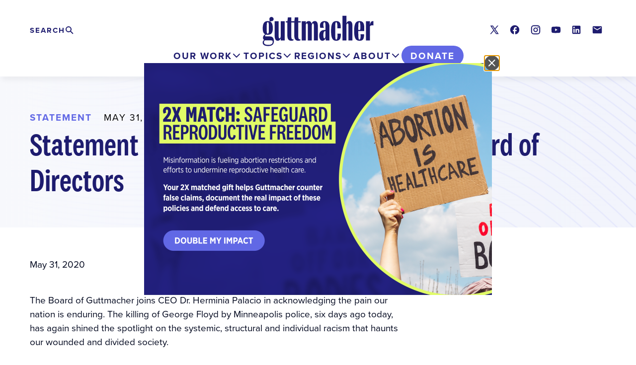

--- FILE ---
content_type: text/css
request_url: https://www.guttmacher.org/sites/default/files/css/css_dKRfT-sBycCdBC7X1C1bUDnDaD-_CU003DH5WcPUjfM.css?delta=0&language=en&theme=gutt&include=eJxtUtF2pSAM_CHB0y_yRMhVeoGwJLT17xvlauvuvnCSyQCTSRxVHB2lQhmzsF2aiDEx5KceLIPb6762AtHCO3wNO0EvZFF6Tx4UI32axmdKgrXHS6QZYo9XBI_VeOSnULljlEHQzApRvlUSzSFihxIyw4J8ZgK7zrOoOg_ZPS1KNBLkvFtqyGIeNWD2cesYI1S3mgfV1AGVnV6vC7kjmOZI7jnC29tmfIBIy2-4656ub6cIGzXh0cXGpwkXmHCBhLndUQ4eZ6jTrrhXMkl4BAcSKE-vprU_r0aGVCp9oJ9SixImxohOxqCqC1RYKpSVz2n9ILbl0mYd54p-OJyAOeKoAwyyHabxwOS0Pf1OuzwaYh2kEj-RKaG9NuR_xH8hKysmHHhTF9I4A-PQgrYoakrml28GvL2iWz1kRrHH-Rculexx3vB9FzzoPggs9ndyY5UW45-my2mv6BvsjSrx
body_size: 14360
content:
/* @license GPL-2.0-or-later https://www.drupal.org/licensing/faq */
*,*::before,*::after{-webkit-box-sizing:border-box;box-sizing:border-box;}:root{-moz-tab-size:4;-o-tab-size:4;tab-size:4;}html{line-height:1.15;-webkit-text-size-adjust:100%;}body{margin:0;}body{font-family:system-ui,-apple-system,Segoe UI,Roboto,Ubuntu,Cantarell,Noto Sans,sans-serif,"Segoe UI",Roboto,Helvetica,Arial,sans-serif,"Apple Color Emoji","Segoe UI Emoji";}hr{height:0;color:inherit;}abbr[title]{-webkit-text-decoration:underline dotted;text-decoration:underline dotted;}b,strong{font-weight:bolder;}code,kbd,samp,pre{font-family:ui-monospace,SFMono-Regular,Consolas,"Liberation Mono",Menlo,monospace;font-size:1em;}small{font-size:80%;}sub,sup{font-size:75%;line-height:0;position:relative;vertical-align:baseline;}sub{bottom:-0.25em;}sup{top:-0.5em;}table{text-indent:0;border-color:inherit;}button,input,optgroup,select,textarea{font-family:inherit;font-size:100%;line-height:1.15;margin:0;}button,select{text-transform:none;}button,[type=button],[type=reset],[type=submit]{-webkit-appearance:button;}::-moz-focus-inner{border-style:none;padding:0;}:-moz-focusring{outline:1px auto Highlight;}:-moz-ui-invalid{box-shadow:none;}legend{padding:0;}progress{vertical-align:baseline;}::-webkit-inner-spin-button,::-webkit-outer-spin-button{height:auto;}[type=search]{-webkit-appearance:textfield;outline-offset:-2px;}::-webkit-search-decoration{-webkit-appearance:none;}::-webkit-file-upload-button{-webkit-appearance:button;font:inherit;}summary{display:list-item;}:root{--border-style:solid;--border-size:1px;--gutt-color-black:#02081F;--gutt-color-gray-dark:#525561;--gutt-color-gray:#CED0D9;--gutt-color-gray-light:#F2F4FC;--gutt-color-gray-lightest:#F7F8FC;--gutt-color-white:#FFFFFF;--gutt-color-navy:#1E1C6F;--gutt-color-violet:#6168E5;--gutt-color-periwinkle:#BABEFF;--gutt-color-periwinkle-light:rgb(186,190,255,0.9);--gutt-color-lime-green:#E1FF67;--gutt-color-sea-green:#8FE58F;--gutt-color-coral:#F8654D;--color-gray-10:#222222;--color-gray-20:#333333;--color-gray-30:#444444;--color-gray-40:#555555;--color-gray-50:#797979;--color-gray-60:#a3a3a3;--color-gray-70:#c4c4c4;--color-gray-80:#dcdcdc;--color-gray-90:#e8e8e8;--color-gray-95:#f1f1f1;--color-blue-30:#00586a;--color-blue-50:#00788a;--color-blue-60:#008392;--color-blue-80:#4da1ad;--color-blue-95:#ebedf7;--color-blue-light:var(--color-blue-80);--color-blue:var(--color-blue-50);--color-blue-dark:var(--color-blue-30);--color-purple-50:#371247;--color-green-50:#c2da39;--color-green-70:#d1e560;--color-green-80:#e8f2af;--color-green-90:#f2f6e0;--color-green-dark:var(--color-green-50);--color-green:var(--color-green-70);--color-green-light:var(--color-green-90);--color-orange-20:#ad3d1f;--color-orange-30:#c83c27;--color-orange-40:#ff410e;--color-orange-50:#ff6941;--color-orange-80:#FFD296;--color-teal-00:#011919;--color-teal-10:#002e31;--color-teal-20:#006B83;--color-teal-40:#04b3b0;--color-teal-50:#07b8b5;--color-teal-60:#08cdca;--color-teal-70:#6fd8d7;--color-teal-80:#cef5f4;--color-teal-90:#e6f7f7;--color-teal-black:var(--color-teal-10);--color-teal-off-black:var(--color-teal-20);--color-teal-darkest:#4b9da9;--color-teal-darker:var(--color-teal-40);--color-teal-dark:var(--color-teal-50);--color-teal:#08cdca;--color-teal-lightest:#cef5f4;--color-teal-white:#e6f7f7;--color-gpr:#000;--color-psrh:#4f92cf;--color-ipsrh:#00aca2;--color-pc:#435059;--color-background:transparent;--color-background-inverse:#000;--color-background-table-odd:var(--color-gray-95);--color-background-table-even:#fff;--color-background-interface-inactive:var(--color-gray-95);--color-background-interface-active:#fff;--color-accent:var(--color-orange-50);--color-accent-rgb:255,105,65;--color-error:var(--color-orange-20);--color-border:var(--color-gray-80);--color-border-interface:var(--color-border);--color-shadow:var(--color-gray-90);--color-background:var(--gutt-color-white);--color-background-hover:var(--gutt-color-gray-light);--color-text:var(--gutt-color-black);--color-text-muted:var(--gutt-color-gray-dark);--color-text-accent:var(--gutt-color-black);--color-text-heading:var(--gutt-color-black);--color-text-link:var(--gutt-color-navy);--color-text-link-hover:var(--gutt-color-violet);--color-text-link-active:var(--gutt-color-violet);--color-border:var(--gutt-color-gray);--color-border-accent:var(--gutt-color-violet);--heading-rule-color:var(--gutt-color-violet);--font-family-mono:monospace;--font-family-base:proxima-nova,sans-serif;--font-family-heading:"National 2 Condensed",sans-serif;--font-family-interface:var(--font-family-base);--option-font-size:14px;--font-weight-title:700;--space-gap-y-none:0;--space-gap-y-minimal:12px;--space-gap-y-tight:15px;--space-gap-y-compact:30px;--space-gap-y-normal:48px;--space-gap-y-loose:60px;--space-gap-y-sparse:90px;--space-inset-tight:16px;--space-inset:24px;--space-inset-x:30px;--space-inset-y:24px;--space-inset-x-interior:30px;--space-inset-y-interior:18px;--space-inset-interface:16px;--form-space-x:20px;--form-space-y:20px;--button-space-inset-x:12px;--button-space-inset-y:12px;--font-family-action:var(--font-family-base);--button-font-weight:700;--button-bg-color:var(--gutt-color-navy);--button-text-color:var(--gutt-color-white);--button-bg-color-hover:var(--gutt-color-violet);--button-text-color-hover:var(--gutt-color-white);--button-bg-color-primary:var(--gutt-color-navy);--button-text-color-primary:var(--gutt-color-white);--button-bg-color-hover-primary:var(--gutt-color-violet);--button-text-color-hover-primary:var(--gutt-color-white);--button-bg-color-secondary:var(--gutt-color-violet);--button-text-color-secondary:var(--gutt-color-white);--button-bg-color-secondary-hover:var(--gutt-color-navy);--button-text-color-secondary-hover:var(--gutt-color-white);--button-bg-color-accent:var(--gutt-color-lime-green);--button-text-color-accent:var(--gutt-color-navy);--button-bg-color-accent-hover:var(--gutt-color-lime-green);--button-text-color-accent-hover:var(--gutt-color-navy);--button-bg-color-muted:var(--gutt-color-gray-light);--button-text-color-muted:var(--gutt-color-navy);--button-bg-color-muted-hover:var(--gutt-color-gray-light);--button-text-color-muted-hover:var(--gutt-color-navy);--button-bg-color-outline:var(--color-background);--button-text-color-outline:var(--color-text-link);--button-border-outline:var(--color-accent);--button-bg-color-outline-hover:var(--color-background);--button-text-color-outline-hover:var(--color-text-link-hover);--image-color-border:black;--input-color-border:var(--gutt-color-violet);--input-color-text:var(--color-gray-30);--input-color-background:white;--input-font-family:var(--font-family-base);--input-font-size:16px;--input-font-weight:300;--input-leading:var(--font-leading-tight);--input-radius:4px;--input-space-inset-x:12px;--input-space-inset-y:8px;--label-font-family:var(--font-family-base);--option-color-text:var(--input-color-text);--option-color-background-hover:var(--gutt-color-periwinkle);--option-font-family:var(--input-font-family);--option-font-size:var(--input-font-size);--option-font-leading:var(--font-leading-tight);--option-font-weight:var(--font-weight-light);--title-color-text:var(--gutt-color-navy);--title-color-text-link:var(--gutt-color-navy);--title-color-text-link-hover:var(--gutt-color-navy);--icon-close:url("data:image/svg+xml;charset=utf-8,%3Csvg viewBox='0 0 24 24' xmlns='http://www.w3.org/2000/svg' fill='0'%3E%3Cpath d='M6.313 16.92L16.919 6.312l1.768 1.768L8.081 18.687z'/%3E%3Cpath d='M16.92 18.687L6.312 8.081 8.08 6.313 18.687 16.92z'/%3E%3C/svg%3E");}@media (min-width:768px){:root{--option-font-size:16px;--space-inset:30px;--space-inset-x:45px;--space-inset-y:30px;--space-inset-x-interior:45px;--space-inset-y-interior:18px;--input-space-inset-x:16px;--input-space-inset-y:8px;}}:root{--space:24px;--space-x:var(--space);--space-y:var(--space);}@media (min-width:768px){:root{--space:30px;}}*{-webkit-box-sizing:border-box;box-sizing:border-box;border-color:var(--color-border);color:var(--color-text);}a *,span{color:inherit;}html{font-size:100%;font-weight:var(--font-weight-light);scroll-padding-top:calc(1rem + var(--drupal-displace-offset-top,0px) + var(--header-mobile-offset,0px) + var(--page-menu-height,0px)) !important;scroll-behavior:smooth;}html.prevent-scroll{height:100%;}html.prevent-scroll body{height:100%;overflow:hidden;}body{font-size:var(--gutt-fs-body-base);line-height:var(--gutt-lh-body-base);color:var(--color-text);font-family:var(--font-family-base);-webkit-font-smoothing:antialiased;-moz-osx-font-smoothing:grayscale;}body.gutt-page.gutt-page{padding-top:calc(var(--drupal-displace-offset-top,0px)) !important;}.page__main{padding-top:var(--header-mobile-offset,0px);}h1,h2,h3,h4,h5{color:var(--color-text-heading);font-family:var(--font-family-heading);font-weight:500;margin-bottom:0;text-wrap:balance;-webkit-font-smoothing:auto;}h1{font-size:var(--gutt-fs-heading-h1);line-height:var(--gutt-lh-heading-h1);margin:0;color:var(--title-color-text);}h2{font-size:var(--gutt-fs-heading-h2);line-height:var(--gutt-lh-heading-h2);color:var(--color-text);}h2:not([class]){--space-y:48px;}h3{font-size:var(--gutt-fs-heading-h3);line-height:var(--gutt-lh-heading-h3);}h3:not([class]){--space-y:48px;}h4{font-size:var(--gutt-fs-heading-h4);line-height:var(--gutt-lh-heading-h4);}h4:not([class]){--space-y:48px;}h5{font-size:var(--gutt-fs-heading-h5);line-height:var(--gutt-lh-heading-h5);}h5:not([class]){--space-y:48px;}h6{font-size:var(--gutt-fs-heading-h6);line-height:var(--gutt-lh-heading-h6);}h6:not([class]){--space-y:48px;}h1,h2,h3,h4,h5,h6{text-wrap:wrap;font-weight:500;}h1 em,h2 em,h3 em,h4 em,h5 em,h6 em{color:inherit;}h1 strong,h1 b,h2 strong,h2 b,h3 strong,h3 b,h4 strong,h4 b,h5 strong,h5 b,h6 strong,h6 b{font-weight:inherit;}h1 a:not([class]),h2 a:not([class]),h3 a:not([class]),h4 a:not([class]),h5 a:not([class]),h6 a:not([class]){font-weight:inherit;}.heading--small h2,.text-content h2,.paragraph--type--heading h2{font-size:var(--gutt-fs-heading-h2);line-height:var(--gutt-lh-heading-h2);}hr{border:0;border-bottom:1px solid #dcdcdc;}.accent{font-size:var(--gutt-fs-accent-19);line-height:var(--gutt-lh-accent-19);letter-spacing:2px;font-weight:var(--fw-bold);text-transform:uppercase;}a{color:var(--color-text-link);text-decoration:underline;}a:not([class]){font-weight:500;text-decoration-thickness:1px;text-underline-offset:2px;}a:hover,a:focus{color:var(--color-text-link-hover);text-decoration:underline;}h1 > a,h2 > a,h3 > a,h4 > a,h5 > a{text-decoration:none;}strong,b{color:inherit;font-weight:700;}p{--space-y:.833em;margin:0.833em 0 0;max-width:60em;word-wrap:break-word;word-wrap:break-word;word-break:break-all;word-break:break-word;}h1 + p,h2 + p,h3 + p,h4 + p,h5 + p{--space-y:.666em;}blockquote{font-style:italic;margin:var(--space-y) 0;text-indent:-0.4em;}img{display:block;height:auto;max-width:100%;}figure{margin:0;}figure img{display:block;}figcaption{margin:1em 0;}li{margin-top:12px;}ul:not([class]){list-style:none;margin-bottom:0;padding-left:0;list-style:none;margin-left:0;padding-left:0;}ul:not([class]) > li{list-style:none;padding-left:20px;position:relative;}ul:not([class]) > li:before{color:var(--color-text);display:block;left:0;position:absolute;}ul:not([class]) > li:before{content:"•";font-weight:700;}ul:not([class]) ul{margin-top:6px;}ul:not([class]) ul{margin-top:0.75em !important;}ul:not([class]) ul li:before{content:"◦";}ol:not([class]){list-style:none;margin-bottom:0;padding-left:0;list-style:none;margin-left:0;padding-left:0;counter-reset:number;}ol:not([class]) > li{list-style:none;padding-left:20px;position:relative;}ol:not([class]) > li:before{color:var(--color-text);display:block;left:0;position:absolute;}ol:not([class]) > li:before{font-weight:700;counter-increment:number;content:counters(number,".") ".";}ol:not([class]) ol{margin-top:6px;padding-left:30px;}ol:not([class]) ol > li{padding-left:0;text-indent:-30px;}ol:not([class]) ol > li:before{display:inline;margin-right:0.5em;position:static;}dl{margin-bottom:18px;}dt{font-weight:700;}dd{margin-left:30px;}label,.form-composite > legend{font-size:var(--gutt-fs-accent-19);line-height:var(--gutt-lh-accent-19);font-weight:700;margin-bottom:8px;}input,textarea{background-color:var(--input-color-background);border-radius:var(--input-radius);border:1px solid var(--input-color-border);color:var(--input-color-text);font-size:var(--input-font-size);font-weight:var(--input-font-weight);padding:var(--input-space-inset-y) var(--input-space-inset-y);max-width:100%;}input[type=file]{height:inherit;}input[type=checkbox],input[type=radio]{height:auto;}input[type=checkbox] + label,input[type=radio] + label{display:inline-block;font-family:var(--option-font-family);font-size:var(--option-font-size);font-weight:var(--option-font-weight);text-transform:none;letter-spacing:0;}input[type=submit],button{font-size:var(--gutt-fs-accent-19);line-height:var(--gutt-lh-accent-19);letter-spacing:normal;display:inline-block;border:0;background-color:var(--button-background-color);color:var(--button-text-color);font-family:var(--font-family-action);font-weight:var(--button-font-weight);-webkit-transition:background-color 0.2s ease-out;transition:background-color 0.2s ease-out;border-radius:100px;text-decoration:none;font-size:var(--gutt-fs-body-17);line-height:var(--gutt-lh-body-17);padding:4px 16px;background-color:var(--button-bg-color-primary);color:var(--button-text-color-primary);}input[type=submit]:hover,input[type=submit]:focus,button:hover,button:focus{background-color:var(--button-bg-color-primary-hover);color:var(--button-text-color-primary-hover);}input[type=submit]:hover,button:hover{cursor:pointer;}select{font-size:var(--gutt-fs-body-17);line-height:var(--gutt-lh-body-17);border-radius:var(--input-radius);text-overflow:"";text-indent:0.01px;display:-webkit-box;display:flex;padding:var(--input-space-inset-y,0.5em) 0 var(--input-space-inset-y,0.5em) var(--input-space-inset-x,1em);text-transform:inherit;font-family:var(--input-font-family,sans-serif);font-weight:var(--input-font-weight,inherit);text-align:left;width:100%;}select::-ms-expand{display:none;}select{display:block;font-size:var(--gutt-fs-body-17);line-height:var(--gutt-lh-body-17);font-family:sans-serif;color:#000;padding:var(--input-space-inset-y,0.5em) 2em var(--input-space-inset-y,0.5em) var(--input-space-inset-x,1em);width:100%;max-width:100%;-webkit-box-sizing:border-box;box-sizing:border-box;margin:0;background-color:var(--input-color-background,#fff);border-width:var(--input-size-border,0.0625em);border-style:var(--input-style-border,solid);border-color:var(--input-color-border,#333);-webkit-box-shadow:0 1px 0 1px rgba(0,0,0,0.04);box-shadow:0 1px 0 1px rgba(0,0,0,0.04);border-radius:var(--input-radius,0.125em);-moz-appearance:none;-webkit-appearance:none;appearance:none;text-indent:0.01px;background-image:var(--icon-down,url("data:image/svg+xml;charset=utf-8,%3Csvg viewBox='0 0 24 24' xmlns='http://www.w3.org/2000/svg' fill='currentColor'%3E%3Cpath d='M17.8 9.225c.3.3.3.9 0 1.2l-5.2 5.2c-.2.1-.4.2-.6.2-.2 0-.4-.1-.6-.2l-5.2-5.2c-.1-.2-.2-.4-.2-.6 0-.2.1-.4.2-.6.3-.3.9-.3 1.2 0l4.6 4.6 4.6-4.6c.3-.3.8-.3 1.2 0z'/%3E%3C/svg%3E"));background-repeat:no-repeat,repeat;background-position:right calc(var(--input-space-inset-x,1em) - var(--icon-size-x,1em) / 2) top 50%,0 0;background-size:var(--icon-size-y,1em) auto,100%;}select::-ms-expand{display:none;}select:hover{border-color:#888;}select:focus{border-color:#aaa;color:#222;}select option{font-weight:normal;}*[dir=rtl] .select-css,:root:lang(ar) .select-css,:root:lang(iw) .select-css{background-position:left 0.7em top 50%,0 0;padding:0.6em 0.8em 0.5em 1.4em;}.select-css:disabled,.select-css[aria-disabled=true]{color:graytext;background-image:url("data:image/svg+xml;charset=US-ASCII,%3Csvg%20xmlns%3D%22http%3A%2F%2Fwww.w3.org%2F2000%2Fsvg%22%20width%3D%22292.4%22%20height%3D%22292.4%22%3E%3Cpath%20fill%3D%22graytext%22%20d%3D%22M287%2069.4a17.6%2017.6%200%200%200-13-5.4H18.4c-5%200-9.3%201.8-12.9%205.4A17.6%2017.6%200%200%200%200%2082.2c0%205%201.8%209.3%205.4%2012.9l128%20127.9c3.6%203.6%207.8%205.4%2012.8%205.4s9.2-1.8%2012.8-5.4L287%2095c3.5-3.5%205.4-7.8%205.4-12.8%200-5-1.9-9.2-5.5-12.8z%22%2F%3E%3C%2Fsvg%3E"),-webkit-gradient(linear,left top,left bottom,from(#ffffff),to(#e5e5e5));background-image:url("data:image/svg+xml;charset=US-ASCII,%3Csvg%20xmlns%3D%22http%3A%2F%2Fwww.w3.org%2F2000%2Fsvg%22%20width%3D%22292.4%22%20height%3D%22292.4%22%3E%3Cpath%20fill%3D%22graytext%22%20d%3D%22M287%2069.4a17.6%2017.6%200%200%200-13-5.4H18.4c-5%200-9.3%201.8-12.9%205.4A17.6%2017.6%200%200%200%200%2082.2c0%205%201.8%209.3%205.4%2012.9l128%20127.9c3.6%203.6%207.8%205.4%2012.8%205.4s9.2-1.8%2012.8-5.4L287%2095c3.5-3.5%205.4-7.8%205.4-12.8%200-5-1.9-9.2-5.5-12.8z%22%2F%3E%3C%2Fsvg%3E"),linear-gradient(to bottom,#ffffff 0%,#e5e5e5 100%);}.select-css:disabled:hover,.select-css[aria-disabled=true]{border-color:#aaa;}table{font-size:var(--gutt-fs-body-17);line-height:var(--gutt-lh-body-17);max-width:100%;width:100%;border-collapse:collapse;border-spacing:0;text-align:left;margin-top:0;margin-bottom:72px;}h1 + table,h2 + table,h3 + table,h4 + table,h5 + table,table:not(:first-child){margin-top:24px;}thead th{vertical-align:bottom;}thead th,thead td{border-bottom:1px solid var(--color-border);}th,td{padding:8px;text-align:left;vertical-align:top;}th{font-weight:700;color:var(--color-text);}caption + thead tr:first-child th,caption + thead tr:first-child td,colgroup + thead tr:first-child th,colgroup + thead tr:first-child td,thead:first-child tr:first-child th,thead:first-child tr:first-child td{border-top:0;}tbody + tbody{border-top:2px solid var(--color-border);}tr.odd{background-color:var(--color-background-table-odd);}tr.even{background-color:var(--color-background-table-even);}.table-wrapper{width:100%;overflow-x:auto;}:first-child{margin-top:0;}:last-child{margin-bottom:0;}.skip-link{background-color:white;color:#000;display:block;padding:0.25em 0.75em;text-align:center;font-weight:700;-webkit-box-shadow:6px 6px #00aca2;box-shadow:6px 6px #00aca2;text-decoration:none;z-index:1000;-webkit-transform:translateX(0.5em) translateY(0.5em);-ms-transform:translateX(0.5em) translateY(0.5em);transform:translateX(0.5em) translateY(0.5em);top:unset;left:unset;}.skip-link:hover,.skip-link:focus{color:#000;}.skip-link.visually-hidden.focusable:focus{position:absolute !important;}.link--block{display:block;}.hidden:not(#gutt-provision-dashboard-app *){display:none !important;}.align-left,.align-right{float:none;z-index:1;}.paragraph{max-width:100%;}.paragraph.align-left,.paragraph.align-right{margin:var(--space-y) auto 0;position:relative;}.paragraph.align-left:before,.paragraph.align-right:before{content:"";clear:both;display:table;}@media (min-width:768px){.paragraph.align-left,.paragraph.align-right{max-width:50%;}.paragraph.align-left:not(:last-child),.paragraph.align-right:not(:last-child){margin-bottom:var(--space-y);}.paragraph.align-left{float:left;margin-left:0;margin-right:36px;}.paragraph.align-right{float:right;margin-right:0;margin-left:36px;}}@media (min-width:1140px){.paragraph.align-left.paragraph--type--image,.paragraph.align-right.paragraph--type--image{max-width:33.33%;}.paragraph.align-left.paragraph--type--video,.paragraph.align-right.paragraph--type--video{max-width:66.66%;}}.paragraph.align-left.paragraph--type--image,.paragraph.align-right.paragraph--type--image{border:3px solid black;padding:3px;}.paragraph.align-left.paragraph--type--video,.paragraph.align-right.paragraph--type--video{width:100%;}.field--name-field-media-oembed-video > iframe{height:100%;position:absolute;width:100%;}.embedded-entity{border:2px solid #000000;padding:2px;margin-left:auto;margin-right:auto;max-width:-webkit-fit-content;max-width:-moz-fit-content;max-width:fit-content;}.cke_editable .embedded-entity{max-width:none;}.gutt-trademark{font-weight:var(--fw-regular);}.field__label{font-weight:bold;}.layout-container{overflow:hidden;}.layout-container[\:has\(.sticky\)]{overflow:visible;}.layout-container:has(.sticky){overflow:visible;}.l--constrained{-webkit-box-sizing:content-box;box-sizing:content-box;margin-left:auto;margin-right:auto;max-width:1500px;}.l--narrow{margin-left:auto;margin-right:auto;max-width:620px;width:100%;}.l--gutters{padding-left:30px;padding-right:30px;}.l--offset{padding-left:1.25rem;padding-right:1.25rem;}@media (min-width:768px){.l--offset{padding-left:1.875rem;padding-right:1.875rem;}}@media (min-width:992px){.l--offset{padding-left:3.125rem;padding-right:3.125rem;}}.l--padded{padding-bottom:30px;padding-top:30px;}.l--sidebar-after:before,.l--sidebar-after:after{content:" ";display:table;}.l--sidebar-after:after{clear:both;}@media (min-width:768px){.l--sidebar-after > .l__primary{float:left;width:58.3333333333%;}.l--sidebar-after > .l__secondary{float:right;width:33.3333333333%;}}.l--banner{position:relative;z-index:1;}[class*=l--switcher]{display:-webkit-box;display:flex;flex-wrap:wrap;grid-gap:var(--space-gap-y,30px) var(--space-gap-x,60px);gap:var(--space-gap-y,30px) var(--space-gap-x,60px);}[class*=l--switcher] > *{-webkit-box-flex:1;flex-grow:1;flex-basis:calc((var(--measure,700px) - 100%) * 999);}[class*=l--switcher] > :nth-last-child(n+4),[class*=l--switcher] > :nth-last-child(n+4) ~ *{flex-basis:100%;}.l--switcher--wide{--measure:844px;}.align-left,.align-right{float:none;}@media (min-width:768px){.align-left{float:left;margin:0 36px 36px 0;}.align-right{float:right;margin:0 0 36px 36px;}}.align-center{display:table;margin-left:auto;margin-right:auto;}.form-item--error-message{color:var(--color-error);font-family:var(--font-family-base);font-size:var(--gutt-fs-body-15);line-height:var(--gutt-lh-body-15);}.c-description{font-size:var(--gutt-fs-body-15);line-height:var(--gutt-lh-body-15);}#formatter-settings-wrapper{border:1px solid var(--color-border);padding:var(--space-inset-tight);}#formatter-settings-wrapper > * + *{margin-top:var(--space-y);}.ui-dialog > .ui-dialog-buttonpane{margin-top:0 !important;}.lpb-enable__wrapper{position:relative;z-index:1;}.lpb-controls-label{font-size:var(--input-font-size);}.lpb-component-list__group--content{display:block;}.lpb-form__actions.form-actions{position:fixed;bottom:1em;margin-left:auto;margin-right:auto;width:auto;left:50%;-webkit-transform:translateX(-50%);-ms-transform:translateX(-50%);transform:translateX(-50%);right:auto;z-index:100;background:rgba(255,255,255,0.95);-webkit-box-shadow:0 0 20px -3px rgba(0,0,0,0.8);box-shadow:0 0 20px -3px rgba(0,0,0,0.8);border-radius:6px;padding:0.5em;}.lpb-form__actions.form-actions .button{background-color:var(--color-gray-80);color:var(--color-text-interface);}.lpb-form__actions.form-actions .button:hover{background-color:var(--color-gray-90);}.lpb-form__actions.form-actions .button--primary{background-color:#00659B;color:white;}.lpb-form__actions.form-actions .button--primary:hover{background-color:#004266;}.lpb-btn{border-radius:6px;color:#00659B;font-family:var(--font-family-interface);font-size:0.875em;text-transform:uppercase;}.lpb-btn:hover{color:#004266;}a.tabledrag-handle .handle{-webkit-box-sizing:content-box;box-sizing:content-box;}.ief-entity-operations input[type=submit]{font-family:var(--font-family-interface);font-size:var(--gutt-fs-accent-15);line-height:var(--gutt-lh-accent-15);letter-spacing:2px;}.ief-row-form .ief-form-row{border:3px solid var(--color-border-interface);padding:var(--space-inset-interface);}[id*=form-actions] > input[type=submit],[id*=form-actions] > button{margin-top:0;}[id*=layout-paragraphs-element] > * + *{margin-top:var(--space-gap-y-minimal);}:root{--gutt-space-0:0px;--gutt-space-4:4px;--gutt-space-8:8px;--gutt-space-12:12px;--gutt-space-24:20px;--gutt-space-28:12px;--gutt-space-32:16px;--gutt-space-40:20px;--gutt-space-48:28px;--gutt-space-60:24px;--gutt-space-80:48px;--gutt-space-120:60px;--gutt-space-rem-24:1.25rem;--gutt-space-rem-28:0.75rem;--gutt-space-rem-32:1rem;--gutt-space-rem-40:1.25rem;--gutt-space-rem-48:1.75rem;--gutt-space-rem-60:1.5rem;--gutt-space-rem-80:3rem;--gutt-space-rem-120:3.75rem;}@media (min-width:768px){:root{--gutt-space-24:24px;--gutt-space-28:16px;--gutt-space-32:24px;--gutt-space-40:40px;--gutt-space-48:48px;--gutt-space-60:40px;--gutt-space-80:60px;--gutt-space-rem-28:1rem;--gutt-space-rem-32:1.5rem;--gutt-space-rem-60:2.5rem;--gutt-space-rem-80:3.75rem;}}@media (min-width:1240px){:root{--gutt-space-28:28px;--gutt-space-32:32px;--gutt-space-60:60px;--gutt-space-80:80px;--gutt-space-120:120px;}}.u-gap-0{grid-gap:var(--gutt-space-0);gap:var(--gutt-space-0);}.u-gap-4{grid-gap:var(--gutt-space-4);gap:var(--gutt-space-4);}.u-gap-8{grid-gap:var(--gutt-space-8);gap:var(--gutt-space-8);}.u-gap-12{grid-gap:var(--gutt-space-12);gap:var(--gutt-space-12);}.u-gap-24{grid-gap:var(--gutt-space-24);gap:var(--gutt-space-24);}.u-gap-28{grid-gap:var(--gutt-space-28);gap:var(--gutt-space-28);}.u-gap-32{grid-gap:var(--gutt-space-32);gap:var(--gutt-space-32);}.u-gap-40{grid-gap:var(--gutt-space-40);gap:var(--gutt-space-40);}.u-gap-48{grid-gap:var(--gutt-space-48);gap:var(--gutt-space-48);}.u-gap-60{grid-gap:var(--gutt-space-60);gap:var(--gutt-space-60);}.u-gap-80{grid-gap:var(--gutt-space-80);gap:var(--gutt-space-80);}.u-gap-120{grid-gap:var(--gutt-space-120);gap:var(--gutt-space-120);}.u-column-gap-0{grid-column-gap:var(--gutt-space-0);-webkit-column-gap:var(--gutt-space-0);-moz-column-gap:var(--gutt-space-0);column-gap:var(--gutt-space-0);}.u-column-gap-4{grid-column-gap:var(--gutt-space-4);-webkit-column-gap:var(--gutt-space-4);-moz-column-gap:var(--gutt-space-4);column-gap:var(--gutt-space-4);}.u-column-gap-8{grid-column-gap:var(--gutt-space-8);-webkit-column-gap:var(--gutt-space-8);-moz-column-gap:var(--gutt-space-8);column-gap:var(--gutt-space-8);}.u-column-gap-12{grid-column-gap:var(--gutt-space-12);-webkit-column-gap:var(--gutt-space-12);-moz-column-gap:var(--gutt-space-12);column-gap:var(--gutt-space-12);}.u-column-gap-24{grid-column-gap:var(--gutt-space-24);-webkit-column-gap:var(--gutt-space-24);-moz-column-gap:var(--gutt-space-24);column-gap:var(--gutt-space-24);}.u-column-gap-28{grid-column-gap:var(--gutt-space-28);-webkit-column-gap:var(--gutt-space-28);-moz-column-gap:var(--gutt-space-28);column-gap:var(--gutt-space-28);}.u-column-gap-32{grid-column-gap:var(--gutt-space-32);-webkit-column-gap:var(--gutt-space-32);-moz-column-gap:var(--gutt-space-32);column-gap:var(--gutt-space-32);}.u-column-gap-40{grid-column-gap:var(--gutt-space-40);-webkit-column-gap:var(--gutt-space-40);-moz-column-gap:var(--gutt-space-40);column-gap:var(--gutt-space-40);}.u-column-gap-48{grid-column-gap:var(--gutt-space-48);-webkit-column-gap:var(--gutt-space-48);-moz-column-gap:var(--gutt-space-48);column-gap:var(--gutt-space-48);}.u-column-gap-60{grid-column-gap:var(--gutt-space-60);-webkit-column-gap:var(--gutt-space-60);-moz-column-gap:var(--gutt-space-60);column-gap:var(--gutt-space-60);}.u-column-gap-80{grid-column-gap:var(--gutt-space-80);-webkit-column-gap:var(--gutt-space-80);-moz-column-gap:var(--gutt-space-80);column-gap:var(--gutt-space-80);}.u-column-gap-120{grid-column-gap:var(--gutt-space-120);-webkit-column-gap:var(--gutt-space-120);-moz-column-gap:var(--gutt-space-120);column-gap:var(--gutt-space-120);}.u-row-gap-0{grid-row-gap:var(--gutt-space-0);row-gap:var(--gutt-space-0);}.u-row-gap-4{grid-row-gap:var(--gutt-space-4);row-gap:var(--gutt-space-4);}.u-row-gap-8{grid-row-gap:var(--gutt-space-8);row-gap:var(--gutt-space-8);}.u-row-gap-12{grid-row-gap:var(--gutt-space-12);row-gap:var(--gutt-space-12);}.u-row-gap-24{grid-row-gap:var(--gutt-space-24);row-gap:var(--gutt-space-24);}.u-row-gap-28{grid-row-gap:var(--gutt-space-28);row-gap:var(--gutt-space-28);}.u-row-gap-32{grid-row-gap:var(--gutt-space-32);row-gap:var(--gutt-space-32);}.u-row-gap-40{grid-row-gap:var(--gutt-space-40);row-gap:var(--gutt-space-40);}.u-row-gap-48{grid-row-gap:var(--gutt-space-48);row-gap:var(--gutt-space-48);}.u-row-gap-60{grid-row-gap:var(--gutt-space-60);row-gap:var(--gutt-space-60);}.u-row-gap-80{grid-row-gap:var(--gutt-space-80);row-gap:var(--gutt-space-80);}.u-row-gap-120{grid-row-gap:var(--gutt-space-120);row-gap:var(--gutt-space-120);}.u-p-0{padding:var(--gutt-space-0);}.u-p-4{padding:var(--gutt-space-4);}.u-p-8{padding:var(--gutt-space-8);}.u-p-12{padding:var(--gutt-space-12);}.u-p-24{padding:var(--gutt-space-24);}.u-p-28{padding:var(--gutt-space-28);}.u-p-32{padding:var(--gutt-space-32);}.u-p-40{padding:var(--gutt-space-40);}.u-p-48{padding:var(--gutt-space-48);}.u-p-60{padding:var(--gutt-space-60);}.u-p-80{padding:var(--gutt-space-80);}.u-p-120{padding:var(--gutt-space-120);}.u-pt-0{padding-top:var(--gutt-space-0);}.u-pt-4{padding-top:var(--gutt-space-4);}.u-pt-8{padding-top:var(--gutt-space-8);}.u-pt-12{padding-top:var(--gutt-space-12);}.u-pt-24{padding-top:var(--gutt-space-24);}.u-pt-28{padding-top:var(--gutt-space-28);}.u-pt-32{padding-top:var(--gutt-space-32);}.u-pt-40{padding-top:var(--gutt-space-40);}.u-pt-48{padding-top:var(--gutt-space-48);}.u-pt-60{padding-top:var(--gutt-space-60);}.u-pt-80{padding-top:var(--gutt-space-80);}.u-pt-120{padding-top:var(--gutt-space-120);}.u-pr-0{padding-right:var(--gutt-space-0);}.u-pr-4{padding-right:var(--gutt-space-4);}.u-pr-8{padding-right:var(--gutt-space-8);}.u-pr-12{padding-right:var(--gutt-space-12);}.u-pr-24{padding-right:var(--gutt-space-24);}.u-pr-28{padding-right:var(--gutt-space-28);}.u-pr-32{padding-right:var(--gutt-space-32);}.u-pr-40{padding-right:var(--gutt-space-40);}.u-pr-48{padding-right:var(--gutt-space-48);}.u-pr-60{padding-right:var(--gutt-space-60);}.u-pr-80{padding-right:var(--gutt-space-80);}.u-pr-120{padding-right:var(--gutt-space-120);}.u-pb-0{padding-bottom:var(--gutt-space-0);}.u-pb-4{padding-bottom:var(--gutt-space-4);}.u-pb-8{padding-bottom:var(--gutt-space-8);}.u-pb-12{padding-bottom:var(--gutt-space-12);}.u-pb-24{padding-bottom:var(--gutt-space-24);}.u-pb-28{padding-bottom:var(--gutt-space-28);}.u-pb-32{padding-bottom:var(--gutt-space-32);}.u-pb-40{padding-bottom:var(--gutt-space-40);}.u-pb-48{padding-bottom:var(--gutt-space-48);}.u-pb-60{padding-bottom:var(--gutt-space-60);}.u-pb-80{padding-bottom:var(--gutt-space-80);}.u-pb-120{padding-bottom:var(--gutt-space-120);}.u-pl-0{padding-left:var(--gutt-space-0);}.u-pl-4{padding-left:var(--gutt-space-4);}.u-pl-8{padding-left:var(--gutt-space-8);}.u-pl-12{padding-left:var(--gutt-space-12);}.u-pl-24{padding-left:var(--gutt-space-24);}.u-pl-28{padding-left:var(--gutt-space-28);}.u-pl-32{padding-left:var(--gutt-space-32);}.u-pl-40{padding-left:var(--gutt-space-40);}.u-pl-48{padding-left:var(--gutt-space-48);}.u-pl-60{padding-left:var(--gutt-space-60);}.u-pl-80{padding-left:var(--gutt-space-80);}.u-pl-120{padding-left:var(--gutt-space-120);}.u-m-0{margin:var(--gutt-space-0);}.u-m-4{margin:var(--gutt-space-4);}.u-m-8{margin:var(--gutt-space-8);}.u-m-12{margin:var(--gutt-space-12);}.u-m-24{margin:var(--gutt-space-24);}.u-m-28{margin:var(--gutt-space-28);}.u-m-32{margin:var(--gutt-space-32);}.u-m-40{margin:var(--gutt-space-40);}.u-m-48{margin:var(--gutt-space-48);}.u-m-60{margin:var(--gutt-space-60);}.u-m-80{margin:var(--gutt-space-80);}.u-m-120{margin:var(--gutt-space-120);}.u-mt-auto{margin-top:auto;}.u-mt-0{margin-top:var(--gutt-space-0);}.u-mt-4{margin-top:var(--gutt-space-4);}.u-mt-8{margin-top:var(--gutt-space-8);}.u-mt-12{margin-top:var(--gutt-space-12);}.u-mt-24{margin-top:var(--gutt-space-24);}.u-mt-28{margin-top:var(--gutt-space-28);}.u-mt-32{margin-top:var(--gutt-space-32);}.u-mt-40{margin-top:var(--gutt-space-40);}.u-mt-48{margin-top:var(--gutt-space-48);}.u-mt-60{margin-top:var(--gutt-space-60);}.u-mt-80{margin-top:var(--gutt-space-80);}.u-mt-120{margin-top:var(--gutt-space-120);}.u-mr-auto{margin-right:auto;}.u-mr-0{margin-right:var(--gutt-space-0);}.u-mr-4{margin-right:var(--gutt-space-4);}.u-mr-8{margin-right:var(--gutt-space-8);}.u-mr-12{margin-right:var(--gutt-space-12);}.u-mr-24{margin-right:var(--gutt-space-24);}.u-mr-28{margin-right:var(--gutt-space-28);}.u-mr-32{margin-right:var(--gutt-space-32);}.u-mr-40{margin-right:var(--gutt-space-40);}.u-mr-48{margin-right:var(--gutt-space-48);}.u-mr-60{margin-right:var(--gutt-space-60);}.u-mr-80{margin-right:var(--gutt-space-80);}.u-mr-120{margin-right:var(--gutt-space-120);}.u-mb-auto{margin-bottom:auto;}.u-mb-0{margin-bottom:var(--gutt-space-0);}.u-mb-4{margin-bottom:var(--gutt-space-4);}.u-mb-8{margin-bottom:var(--gutt-space-8);}.u-mb-12{margin-bottom:var(--gutt-space-12);}.u-mb-24{margin-bottom:var(--gutt-space-24);}.u-mb-28{margin-bottom:var(--gutt-space-28);}.u-mb-32{margin-bottom:var(--gutt-space-32);}.u-mb-40{margin-bottom:var(--gutt-space-40);}.u-mb-48{margin-bottom:var(--gutt-space-48);}.u-mb-60{margin-bottom:var(--gutt-space-60);}.u-mb-80{margin-bottom:var(--gutt-space-80);}.u-mb-120{margin-bottom:var(--gutt-space-120);}.u-ml-auto{margin-left:auto;}.u-ml-0{margin-left:var(--gutt-space-0);}.u-ml-4{margin-left:var(--gutt-space-4);}.u-ml-8{margin-left:var(--gutt-space-8);}.u-ml-12{margin-left:var(--gutt-space-12);}.u-ml-24{margin-left:var(--gutt-space-24);}.u-ml-28{margin-left:var(--gutt-space-28);}.u-ml-32{margin-left:var(--gutt-space-32);}.u-ml-40{margin-left:var(--gutt-space-40);}.u-ml-48{margin-left:var(--gutt-space-48);}.u-ml-60{margin-left:var(--gutt-space-60);}.u-ml-80{margin-left:var(--gutt-space-80);}.u-ml-120{margin-left:var(--gutt-space-120);}@font-face{font-family:"National 2 Condensed";src:url("/themes/custom/gutt/fonts/National2Condensed/national-2-condensed-light.woff2") format("woff2");font-weight:300;font-style:normal;}@font-face{font-family:"National 2 Condensed";src:url("/themes/custom/gutt/fonts/National2Condensed/national-2-condensed-light-italic.woff2") format("woff2");font-weight:300;font-style:italic;}@font-face{font-family:"National 2 Condensed";src:url("/themes/custom/gutt/fonts/National2Condensed/national-2-condensed-regular.woff2") format("woff2");font-weight:400;font-style:normal;}@font-face{font-family:"National 2 Condensed";src:url("/themes/custom/gutt/fonts/National2Condensed/national-2-condensed-regular-italic.woff2") format("woff2");font-weight:400;font-style:italic;}@font-face{font-family:"National 2 Condensed";src:url("/themes/custom/gutt/fonts/National2Condensed/national-2-condensed-medium.woff2") format("woff2");font-weight:500 600;font-style:normal;}@font-face{font-family:"National 2 Condensed";src:url("/themes/custom/gutt/fonts/National2Condensed/national-2-condensed-medium-italic.woff2") format("woff2");font-weight:500 600;font-style:italic;}@font-face{font-family:"National 2 Condensed";src:url("/themes/custom/gutt/fonts/National2Condensed/national-2-condensed-bold.woff2") format("woff2");font-weight:700;font-style:normal;}@font-face{font-family:"National 2 Condensed";src:url("/themes/custom/gutt/fonts/National2Condensed/national-2-condensed-bold-italic.woff2") format("woff2");font-weight:700;font-style:italic;}@font-face{font-family:"National 2 Condensed";src:url("/themes/custom/gutt/fonts/National2Condensed/national-2-condensed-extrabold.woff2") format("woff2");font-weight:800;font-style:normal;}@font-face{font-family:"National 2 Condensed";src:url("/themes/custom/gutt/fonts/National2Condensed/national-2-condensed-extrabold-italic.woff2") format("woff2");font-weight:800;font-style:italic;}:root{--font-family-headings:"National 2 Condensed",sans-serif;}:root{--gutt-fs-heading-h1:2.5rem;--gutt-fs-heading-h2:1.75rem;--gutt-fs-heading-40:1.5rem;--gutt-fs-heading-h3:1.5rem;--gutt-fs-heading-h4:1.375rem;--gutt-fs-heading-h5:1.125rem;--gutt-fs-heading-h6:1.125rem;--gutt-fs-heading-56:2rem;--gutt-fs-body-40:1.75rem;--gutt-fs-body-28:1.375rem;--gutt-fs-body-23:0.9375rem;--gutt-fs-body-base:1.0625rem;--gutt-fs-body-19:1.0625rem;--gutt-fs-body-17:0.9375rem;--gutt-fs-body-15:0.9375rem;--gutt-fs-accent-23:0.9375rem;--gutt-fs-accent-21:1.0625rem;--gutt-fs-accent-19:0.9375rem;--gutt-fs-accent-17:0.9375rem;--gutt-fs-accent-15:0.9375rem;--gutt-fs-accent-13:0.8125rem;--gutt-lh-heading-h1:1.2;--gutt-lh-heading-h2:1.1428571429;--gutt-lh-heading-40:1.1666666667;--gutt-lh-heading-h3:1.1666666667;--gutt-lh-heading-h4:1.2727272727;--gutt-lh-heading-h5:1.3333333333;--gutt-lh-heading-h6:1.3333333333;--gutt-lh-heading-56:1.25;--gutt-lh-body-40:1.2857142857;--gutt-lh-body-28:1.2727272727;--gutt-lh-body-23:1.3333333333;--gutt-lh-body-base:1.4117647059;--gutt-lh-body-19:1.4117647059;--gutt-lh-body-17:1.3333333333;--gutt-lh-body-15:1.3333333333;--gutt-lh-accent-23:1.3333333333;--gutt-lh-accent-21:1.1764705882;--gutt-lh-accent-19:1.3333333333;--gutt-lh-accent-17:1.3333333333;--gutt-lh-accent-15:1.3333333333;--gutt-lh-accent-13:1.3846153846;}@media (min-width:768px){:root{--gutt-fs-heading-h1:3.5rem;--gutt-fs-heading-h2:2.75rem;--gutt-fs-heading-40:2.5rem;--gutt-fs-heading-h3:2rem;--gutt-fs-heading-h4:1.75rem;--gutt-fs-heading-h5:1.5rem;--gutt-fs-heading-h6:1.25rem;--gutt-fs-heading-56:2.5rem;--gutt-fs-body-40:2.5rem;--gutt-fs-body-28:1.75rem;--gutt-fs-body-23:1.4375rem;--gutt-fs-body-base:1.1875rem;--gutt-fs-body-19:1.1875rem;--gutt-fs-body-17:1.0625rem;--gutt-fs-accent-19:1.1875rem;--gutt-fs-accent-17:1.0625rem;--gutt-lh-heading-h1:1.0714285714;--gutt-lh-heading-h2:1.0909090909;--gutt-lh-heading-40:1.1;--gutt-lh-heading-h3:1.25;--gutt-lh-heading-h4:1.1428571429;--gutt-lh-heading-h5:1.3333333333;--gutt-lh-heading-h6:1.4;--gutt-lh-heading-56:1.2;--gutt-lh-body-40:1.2;--gutt-lh-body-28:1.2857142857;--gutt-lh-body-23:1.3913043478;--gutt-lh-body-base:1.4736842105;--gutt-lh-body-19:1.4736842105;--gutt-lh-body-17:1.4117647059;--gutt-lh-accent-19:1.2631578947;--gutt-lh-accent-17:1.4117647059;}}@media (min-width:1240px){:root{--gutt-fs-heading-h1:4rem;--gutt-fs-heading-56:3.5rem;--gutt-fs-accent-23:1.4375rem;--gutt-fs-accent-21:1.3125rem;--gutt-lh-heading-h1:1.125;--gutt-lh-heading-56:1.0714285714;--gutt-lh-accent-23:1.3913043478;--gutt-lh-accent-21:1.1428571429;}}:root{--fw-thin:100;--fw-light:300;--fw-regular:400;--fw-book:400;--fw-medium:500;--fw-semibold:600;--fw-bold:700;--fw-extrabold:900;}body{font-size:var(--gutt-fs-body-base);line-height:var(--gutt-lh-body-base);color:var(--color-text);font-family:var(--font-family-base);font-weight:var(--fw-regular);}h1,h2,h3,h4,h5,h6{font-family:var(--font-family-headings);}h1,h2,h3,h4,h5{margin-bottom:0;}h1 > a,h2 > a,h3 > a,h4 > a,h5 > a{text-decoration:none;}h1 + p,h2 + p,h3 + p,h4 + p,h5 + p{margin-top:16px;}h1:first-child,h2:first-child,h3:first-child,h4:first-child,h5:first-child{margin-top:0;}h1{font-size:var(--gutt-fs-heading-h1);line-height:var(--gutt-lh-heading-h1);}h2{font-size:var(--gutt-fs-heading-h2);line-height:var(--gutt-lh-heading-h2);}h2.alt{font-size:var(--gutt-fs-heading-h3);line-height:var(--gutt-lh-heading-h3);}h3{font-size:var(--gutt-fs-heading-h3);line-height:var(--gutt-lh-heading-h3);}h4{font-size:var(--gutt-fs-heading-h4);line-height:var(--gutt-lh-heading-h4);}h5{font-size:var(--gutt-fs-heading-h5);line-height:var(--gutt-lh-heading-h5);}h6{font-size:var(--gutt-fs-heading-h6);line-height:var(--gutt-lh-heading-h6);}a{color:var(--color-text-link);font-family:inherit;text-decoration:underline;}a:hover,a:focus{color:var(--color-text-link-hover);text-decoration:none;}strong,b{font-weight:700;}p:not(:first-child){margin:16px 0 0;}blockquote{text-indent:-0.4em;font-style:italic;}blockquote:not(:first-child){margin:16px 0 0;}.link--button{font-size:var(--gutt-fs-accent-19);line-height:var(--gutt-lh-accent-19);letter-spacing:normal;display:inline-block;border:0;background-color:var(--button-background-color);color:var(--button-text-color);font-family:var(--font-family-action);font-weight:var(--button-font-weight);-webkit-transition:background-color 0.2s ease-out;transition:background-color 0.2s ease-out;border-radius:100px;text-decoration:none;font-size:var(--gutt-fs-body-17);line-height:var(--gutt-lh-body-17);padding:4px 16px;background-color:var(--button-bg-color-primary);color:var(--button-text-color-primary);}.link--button:hover,.link--button:focus{background-color:var(--button-bg-color-primary-hover);color:var(--button-text-color-primary-hover);}.link--button:hover,.link--button:focus{background-color:#ff6941;color:#fff;text-decoration:none;}.link--block{display:block;}.link--all-staff{display:block;font-family:var(--font-family-base);font-size:var(--gutt-fs-body-23);line-height:var(--gutt-lh-body-23);}.link--go{color:var(--color-orange-50);text-decoration:none;font-family:var(--font-family-base);}.link--go:after{content:"";display:block;width:0.825em;height:0.61875em;background-position:center;background-image:url(data:image/svg+xml;charset%3DUS-ASCII,%3C%3Fxml%20version%3D%221.0%22%20encoding%3D%22utf-8%22%3F%3E%3C!DOCTYPE%20svg%20PUBLIC%20%22-%2F%2FW3C%2F%2FDTD%20SVG%201.1%2F%2FEN%22%20%22http%3A%2F%2Fwww.w3.org%2FGraphics%2FSVG%2F1.1%2FDTD%2Fsvg11.dtd%22%3E%3Csvg%20version%3D%221.1%22%20id%3D%22Layer_1%22%20xmlns%3D%22http%3A%2F%2Fwww.w3.org%2F2000%2Fsvg%22%20xmlns%3Axlink%3D%22http%3A%2F%2Fwww.w3.org%2F1999%2Fxlink%22%20x%3D%220px%22%20y%3D%220px%22%20%20width%3D%2220px%22%20height%3D%2212px%22%20viewBox%3D%220%200%2020%2012%22%20enable-background%3D%22new%200%200%2020%2012%22%20xml%3Aspace%3D%22preserve%22%3E%3Cpath%20fill%3D%22%23FF6941%22%20d%3D%22M1.2%2C6.8h15.6l-3.7%2C3.7c-0.3%2C0.3-0.3%2C0.9%2C0%2C1.2c0.3%2C0.3%2C0.9%2C0.3%2C1.2%2C0l5.2-5.2c0.3-0.3%2C0.3-0.9%2C0-1.2%20l-5.2-5.2C14.1%2C0.1%2C13.9%2C0%2C13.7%2C0c-0.2%2C0-0.4%2C0.1-0.6%2C0.2c-0.3%2C0.3-0.3%2C0.9%2C0%2C1.2l3.7%2C3.7H1.2C0.7%2C5.2%2C0.3%2C5.5%2C0.3%2C6%20C0.3%2C6.5%2C0.7%2C6.8%2C1.2%2C6.8L1.2%2C6.8z%20M1.2%2C6.8%22%2F%3E%3C%2Fsvg%3E);background-repeat:no-repeat;content:"";display:inline-block;background-size:100%;background-position:center;margin-left:0.25em;vertical-align:0.0625em;}.link--go:hover,.link--go:focus{color:var(--color-orange-50);text-decoration:underline;}.link--go:hover,.link--go:focus{text-decoration:underline;}.link--spotlight{color:var(--color-blue-50);font-family:var(--font-family-base);text-decoration:none;display:block;font-size:0.8125rem !important;font-weight:var(--font-weight-bold) !important;letter-spacing:0.1em;margin-right:1em;text-transform:uppercase;}.link--spotlight:hover,.link--spotlight:focus{color:var(--color-blue-50);text-decoration:underline;}.link--spotlight:hover,.link--spotlight:focus{text-decoration:underline;}.link--spotlight::after{background-image:url("data:image/svg+xml;charset=utf-8,%3Csvg width='8' height='10' fill='none' xmlns='http://www.w3.org/2000/svg'%3E%3Cpath d='M3.4 0h-3l4 5-4 5h3l4-5-4-5z' fill='%23FF6941'/%3E%3C/svg%3E");background-position:center bottom;background-repeat:no-repeat;content:"";display:inline-block;height:1em;margin-left:-1em;-webkit-transform:translateX(1.25em);-ms-transform:translateX(1.25em);transform:translateX(1.25em);width:1em;}.link--reset{clear:both;float:right;margin-top:18px;}@media (min-width:1240px){.link--reset{margin-top:0;}}.link--resource{display:-webkit-box;display:flex;-webkit-box-pack:start;justify-content:flex-start;padding-right:11px;position:relative;}.link--resource:after{content:"";display:block;position:relative;left:1em;width:6px;background-image:url("data:image/svg+xml;charset=US-ASCII,%3C%3Fxml%20version%3D%221.0%22%20encoding%3D%22utf-8%22%3F%3E%3Csvg%20version%3D%221.1%22%20id%3D%22Layer_1%22%20xmlns%3D%22http%3A%2F%2Fwww.w3.org%2F2000%2Fsvg%22%20xmlns%3Axlink%3D%22http%3A%2F%2Fwww.w3.org%2F1999%2Fxlink%22%20x%3D%220px%22%20y%3D%220px%22%20%20width%3D%225.7px%22%20height%3D%229.9px%22%20viewBox%3D%220%200%205.7%209.9%22%20enable-background%3D%22new%200%200%205.7%209.9%22%20xml%3Aspace%3D%22preserve%22%3E%3Cpath%20fill%3D%22%23D1E560%22%20d%3D%22M0.2%2C9.7c0.3%2C0.3%2C0.7%2C0.3%2C1%2C0l4.3-4.3C5.6%2C5.3%2C5.7%2C5.2%2C5.7%2C5c0-0.2-0.1-0.4-0.2-0.5L1.2%2C0.2%20C1%2C0.1%2C0.9%2C0%2C0.7%2C0C0.5%2C0%2C0.3%2C0.1%2C0.2%2C0.2c-0.3%2C0.3-0.3%2C0.7%2C0%2C1L4%2C5L0.2%2C8.8C-0.1%2C9-0.1%2C9.5%2C0.2%2C9.7L0.2%2C9.7z%20M0.2%2C9.7%22%2F%3E%3C%2Fsvg%3E");background-position:bottom 0.4em center;background-repeat:no-repeat;margin-left:-6px;}.link--filter{float:left;margin-top:18px;}@media (min-width:992px){.link--filter{display:none;}}.page-search .link--reset{clear:right;}@media (min-width:992px){.page-search .link--reset{clear:both;}}.secondary{padding-bottom:60px;position:relative;}.secondary:after{content:"";display:block;width:86px;height:6px;background-position:center;border-bottom:1px solid #ff6941;border-top:1px solid #ff6941;bottom:0;-webkit-box-sizing:border-box;box-sizing:border-box;left:0;position:absolute;}.secondary-heading--ruled{border-bottom:1px solid var(--color-border);color:var(--color-gray-30);font-size:var(--gutt-fs-heading-h4);line-height:var(--gutt-lh-heading-h4);margin-bottom:30px;padding-bottom:12px;}.secondary-heading{color:var(--color-gray-30);font-size:var(--gutt-fs-heading-h4);line-height:var(--gutt-lh-heading-h4);margin-bottom:12px;}.secondary-heading--alt{color:var(--color-gray-30);font-size:var(--gutt-fs-accent-15);line-height:var(--gutt-lh-accent-15);letter-spacing:2px;margin-bottom:12px;text-transform:uppercase;}.secondary-list{padding:0;}.secondary-list > li{list-style:none;margin:0;padding:0;}.secondary-list > li:before{content:none;}.secondary-list > li{margin-top:24px;padding-top:24px;border-top:1px solid #dcdcdc;}.secondary-list > li:first-child{margin-top:0;}.section{margin-top:72px;padding-top:60px;position:relative;}.section:before{content:"";display:block;width:100%;height:1px;background-position:center;border-bottom:1px solid var(--color-border);-webkit-box-sizing:border-box;box-sizing:border-box;left:0;position:absolute;top:0;}.article-header--simple + .section{margin-top:36px;}.section--article:before{right:auto;}.section--article + .section--article{margin-top:48px;}.section-heading{margin-bottom:18px;text-transform:uppercase;}.section-heading:last-child{margin-bottom:0;}.print_html + .article-terms{margin-top:18px;}body{color:var(--color-text);}
.c-dialog,.c-dialog__overlay{position:fixed;top:0;right:0;bottom:0;left:0;}.c-dialog{align-items:center;z-index:2;display:flex;justify-content:center;}.c-dialog[aria-hidden='true']{display:none;}.c-dialog__overlay{background-color:rgba(43,46,56,0.9);}.c-dialog__content{display:flex;flex-direction:column;align-items:stretch;margin:0 auto;max-width:calc(100vw - 40px);max-height:calc(100vh - 100px);z-index:2;position:relative;background-color:white;background-color:var(--color-background);color:var(--color-text);}.c-dialog__header{display:flex;flex:none;align-items:center;border-bottom:1px solid var(--color-border);}.c-dialog__title{color:var(--color-text);flex:auto;font-size:1rem;padding:20px 20px 20px 0;text-transform:uppercase;font-weight:500;}.c-dialog__close-button{align-self:stretch;background-color:var(--color-background);color:var(--color-text-link);font-size:var(--font-size-link-huge);}.c-dialog__close-button:hover,.c-dialog__close-button:focus{color:var(--color-text-link-hover);background-color:var(--color-background);}.c-dialog__main{flex:auto;overflow-y:scroll;}@media screen and (min-width:992px){.c-dialog__content{max-height:calc(100vh - 200px);}}
[class*="l--cluster"] > *{display:flex;flex-wrap:wrap;justify-content:flex-start;align-items:center;gap:var(--space-y) var(--space-x);}.l--cluster--start > *{justify-content:flex-start;}.l--cluster--center > *{justify-content:center;}.l--cluster--end > *{justify-content:flex-end;}.l--cluster--end > *{justify-content:flex-end;}.l--cluster--no-wrap > *{flex-wrap:nowrap;}.l--cluster__rule{color:var(--color-border);}
.l--megamenu > .l__region{padding:var(--gutt-space-40);}.l--megamenu--split > .l__region{padding-left:30px;padding-right:30px;padding-top:0;}.l--megamenu > .l__region:not(:last-child){border-right:1px solid var(--color-border);}.l--megamenu .l__region-inner{display:grid;grid-gap:40px;grid-template-columns:repeat(auto-fit,240px);justify-content:center;}.l--megamenu--split{display:flex;padding:var(--gutt-space-40) 0;justify-content:center;}.l--megamenu--split > *{flex:1;max-width:1270px;}.l--megamenu--split > :first-child{flex:none;width:330px;}.l--megamenu--split .l__region-inner{grid-template-columns:repeat(auto-fit,210px);}.l--megamenu .layout-paragraphs-add-content__toggle{height:30px !important;width:30px !important;}
[class*="l--stack"] > *{margin-top:0;margin-bottom:0;}[class*="l--stack"] > * + *,[class*="l--stack"] > * + .js-lpb-component{margin-top:var(--space-y);}.l--stack--ruled > * + *,[class*="l--stack"] > * + .u-ruled{padding-top:var(--space-y);border-top:var(--border-size) var(--border-style) var(--color-border);}.l--stack--none > * + *{--space-y:0;}.l--stack--minimal > * + *{--space-y:4px;}.l--stack--tight > * + *{--space-y:8px;}.l--stack--compact > * + *{--space-y:var(--gutt-space-12,12px);}.l--stack--small > * + *{--space-y:16px;}.l--stack--medium > * + *{--space-y:var(--gutt-space-24,24px);}.l--stack--normal > * + *{--space-y:var(--gutt-space-28,28px);}.l--stack--loose > * + *{--space-y:var(--gutt-space-40,40px);}.l--stack--sparse > * + *{--space-y:var(--gutt-space-80,80px);}.l--stack--24 > * + *{--space-y:24px;}[class*="l--stack"] > .contextual{margin-top:0;}[class*="l--stack"] > .contextual:first-child + *{margin-top:0;}.l--stack--split{display:flex;flex-direction:column;justify-content:flex-start;}
.l--sidebar-page .l__region{min-width:0;}.l--sidebar-page > .l__header-wrapper{padding:var(--gutt-space-60,60px) 0;}.l--sidebar-page > .l__header-wrapper .l--header__primary > * + *,.l--sidebar-page > .l__header-wrapper .l--header__primary .view-header > * + *{--space-y:4px;}.l--sidebar-page > .l__inner > .l__main{column-gap:60px;display:grid;grid-template-columns:1fr;row-gap:0;}.l--sidebar-page > .l__inner > .l__main > .l__primary{padding:var(--gutt-space-60,60px) 0;}.l--sidebar-page > .l__inner > .l__main > .l__sidebar-primary,.l--sidebar-page > .l__inner > .l__main > .l__sidebar-secondary{padding:var(--gutt-space-40,40px) 0;}@media (min-width:992px){.l--sidebar-page  > .l__header-wrapper > .l__header,.l--sidebar-page  > .l__inner > .l__main{display:grid;grid-auto-rows:auto auto 1fr;}.l--sidebar-page  > .l__inner > .l__main{grid-template-columns:15fr 7fr;}.l--sidebar-page--pullup > .l__header-wrapper > .l__header{grid-template-columns:11fr 7fr;}.l--sidebar-page > .l__inner > .l__main > .l__primary,.l--sidebar-page > .l__inner > .l__main > .l__sidebar-primary,.l--sidebar-page > .l__inner > .l__main > .l__sidebar-secondary{margin-top:0;}.l--sidebar-page > .l__inner > .l__main > .l__primary{grid-column:1/2;grid-row:1/4;padding-left:0;padding-right:0;}.l--sidebar-page > .l__inner > .l__main > .l__image{grid-column:2/3;grid-row:1/2;margin-top:-20px;}.l--sidebar-page > .l__inner > .l__main > .l__sidebar-primary{grid-column:2/3;grid-row:2/3;padding:var(--gutt-space-40,40px);}.l--sidebar-page > .l__inner > .l__main > .l__sidebar-primary:first-child{grid-row:1/2;}.l--sidebar-page > .l__inner > .l__main > .l__sidebar-secondary{grid-column:2/3;grid-row:3/4;padding:var(--gutt-space-40,40px);}.l--sidebar-page  > .l__inner > .l__main:not(:has(> :nth-child(4))){grid-auto-rows:auto 1fr;> .l__primary{grid-row:1/3;}> .l__sidebar-secondary:nth-child(3){grid-row:2/3;}}.l--sidebar-page  > .l__inner > .l__main:not(:has(> :nth-child(3))){grid-auto-rows:1fr;& > .l__primary{grid-row:1/2;}& > .l__sidebar-secondary:nth-child(2){grid-row:1/2;}}[class*="l--sidebar-page--pullup"] .l__sidebar-region:not(.l__sidebar-region ~ .l__sidebar-region){margin-top:calc(-1 * var(--sidebar-offset,0));}.l--sidebar-page > .l__inner > .l__main{display:grid;grid-template-columns:15fr 7fr;justify-content:space-between;}}@media (min-width:1240px){.l--sidebar-page.l--gutter-wide  > .l__inner > .l__main{grid-template-columns:2fr 1fr;column-gap:80px;}}.l__sidebar-region  > * + .gutt-social-share,.l__sidebar-region  > * + .gutt-block-gutt-print-link,.l__sidebar-region  > * + [class*="field-block-node-"][class*="-langcode"],.l__sidebar-region  > * + [class*="field-block-node-"][class*="-dataset"],.l__sidebar-region  > * + [class*="field-block-node-"][class*="-field-shr-file-attachment"]{margin-top:var(--gutt-space-28);}
@keyframes fade-in{from{opacity:0;}}@keyframes slide-up{from{transform:translateY(10%);}}.c-modal__overlay{background-color:rgba(0,0,0,0.78);position:fixed;inset:0;}.c-modal__content{animation:fade-in 400ms 200ms both,slide-up 400ms 200ms both;}@media (prefers-reduced-motion:reduce){.c-modal__close-button{transition:none;}.c-modal__content{animation:none;}}.c-modal{display:flex;align-items:center;justify-content:center;position:fixed;bottom:0;width:100%;left:0;right:0;top:0;z-index:100;}.c-modal[aria-hidden="true"]{display:none;}.c-modal__header{position:relative;width:100%;margin:0 auto;}.c-modal__close-button{background:transparent !important;margin:0;padding:0;position:absolute;right:0;top:0;transform:translateX(50%) translateY(-50%);}.c-modal__close-button svg{display:block;}.c-modal__close-button svg circle{transition:0.2s ease-out;}.c-modal__close-button:hover svg circle,.c-modal__close-button:focus svg circle{fill:var(--color-gray-40);transition:0.2s ease-out;}.c-modal__content{font-size:1.2rem;transition:all 0.2s;padding:0;position:relative;display:flex;align-items:flex-start;flex-direction:column;}.c-modal__image{max-width:350px;display:block;}@media screen and (min-width:768px){.c-modal__image{max-width:100%;}}
.progress{position:relative;}.progress__track{min-width:100px;max-width:100%;height:16px;margin-top:5px;border:1px solid;background-color:#fff;}.progress__bar{width:3%;min-width:3%;max-width:100%;height:16px;background-color:#000;}.progress__description,.progress__percentage{overflow:hidden;margin-top:0.2em;color:#555;font-size:0.875em;}.progress__description{float:left;}[dir="rtl"] .progress__description{float:right;}.progress__percentage{float:right;}[dir="rtl"] .progress__percentage{float:left;}.progress--small .progress__track{height:7px;}.progress--small .progress__bar{height:7px;background-size:20px 20px;}
.ajax-progress{display:inline-block;padding:1px 5px 2px 5px;}[dir="rtl"] .ajax-progress{float:right;}.ajax-progress-throbber .throbber{display:inline;padding:1px 5px 2px;background:transparent url(/core/misc/throbber-active.gif) no-repeat 0 center;}.ajax-progress-throbber .message{display:inline;padding:1px 5px 2px;}tr .ajax-progress-throbber .throbber{margin:0 2px;}.ajax-progress-bar{width:16em;}.ajax-progress-fullscreen{position:fixed;z-index:1000;top:48.5%;left:49%;width:24px;height:24px;padding:4px;opacity:0.9;border-radius:7px;background-color:#232323;background-image:url(/core/misc/loading-small.gif);background-repeat:no-repeat;background-position:center center;}[dir="rtl"] .ajax-progress-fullscreen{right:49%;left:auto;}
.fieldgroup{padding:0;border-width:0;}
.container-inline div,.container-inline label{display:inline-block;}.container-inline .details-wrapper{display:block;}
.clearfix::after{display:table;clear:both;content:"";}
.js details:not([open]) .details-wrapper{display:none;}
.hidden{display:none;}.visually-hidden{position:absolute !important;overflow:hidden;clip:rect(1px,1px,1px,1px);width:1px;height:1px;word-wrap:normal;}.visually-hidden.focusable:active,.visually-hidden.focusable:focus-within{position:static !important;overflow:visible;clip:auto;width:auto;height:auto;}.invisible{visibility:hidden;}
.item-list__comma-list,.item-list__comma-list li{display:inline;}.item-list__comma-list{margin:0;padding:0;}.item-list__comma-list li::after{content:", ";}.item-list__comma-list li:last-child::after{content:"";}
.js .js-hide{display:none;}.js-show{display:none;}.js .js-show{display:block;}
.nowrap{white-space:nowrap;}
.position-container{position:relative;}
.reset-appearance{margin:0;padding:0;border:0 none;background:transparent;line-height:inherit;-webkit-appearance:none;appearance:none;}
.resize-none{resize:none;}.resize-vertical{min-height:2em;resize:vertical;}.resize-horizontal{max-width:100%;resize:horizontal;}.resize-both{max-width:100%;min-height:2em;resize:both;}
.system-status-counter__status-icon{display:inline-block;width:25px;height:25px;vertical-align:middle;}.system-status-counter__status-icon::before{display:block;width:100%;height:100%;content:"";background-repeat:no-repeat;background-position:center 2px;background-size:16px;}.system-status-counter__status-icon--error::before{background-image:url(/core/misc/icons/e32700/error.svg);}.system-status-counter__status-icon--warning::before{background-image:url(/core/misc/icons/e29700/warning.svg);}.system-status-counter__status-icon--checked::before{background-image:url(/core/misc/icons/73b355/check.svg);}
.system-status-report-counters__item{width:100%;margin-bottom:0.5em;padding:0.5em 0;text-align:center;white-space:nowrap;background-color:rgba(0,0,0,0.063);}@media screen and (min-width:60em){.system-status-report-counters{display:flex;flex-wrap:wrap;justify-content:space-between;}.system-status-report-counters__item--half-width{width:49%;}.system-status-report-counters__item--third-width{width:33%;}}
.system-status-general-info__item{margin-top:1em;padding:0 1em 1em;border:1px solid #ccc;}.system-status-general-info__item-title{border-bottom:1px solid #ccc;}
.tablesort{display:inline-block;width:16px;height:16px;background-size:100%;}.tablesort--asc{background-image:url(/core/misc/icons/787878/twistie-down.svg);}.tablesort--desc{background-image:url(/core/misc/icons/787878/twistie-up.svg);}
.c-donate-link{display:inline-block;text-align:center;}


--- FILE ---
content_type: text/css
request_url: https://www.guttmacher.org/sites/default/files/css/css_hQnhE3ENM0dKIFqbfEK8yQYrat4P-bUeaUXc0kkkQ3I.css?delta=5&language=en&theme=gutt&include=eJxtUtF2pSAM_CHB0y_yRMhVeoGwJLT17xvlauvuvnCSyQCTSRxVHB2lQhmzsF2aiDEx5KceLIPb6762AtHCO3wNO0EvZFF6Tx4UI32axmdKgrXHS6QZYo9XBI_VeOSnULljlEHQzApRvlUSzSFihxIyw4J8ZgK7zrOoOg_ZPS1KNBLkvFtqyGIeNWD2cesYI1S3mgfV1AGVnV6vC7kjmOZI7jnC29tmfIBIy2-4656ub6cIGzXh0cXGpwkXmHCBhLndUQ4eZ6jTrrhXMkl4BAcSKE-vprU_r0aGVCp9oJ9SixImxohOxqCqC1RYKpSVz2n9ILbl0mYd54p-OJyAOeKoAwyyHabxwOS0Pf1OuzwaYh2kEj-RKaG9NuR_xH8hKysmHHhTF9I4A-PQgrYoakrml28GvL2iWz1kRrHH-Rculexx3vB9FzzoPggs9ndyY5UW45-my2mv6BvsjSrx
body_size: 42149
content:
/* @license GPL-2.0-or-later https://www.drupal.org/licensing/faq */
.c-link-list{font-family:var(--font-family-interface);}.c-link-list__heading > *{font-size:var(--gutt-fs-accent-15);line-height:var(--gutt-lh-accent-15);font-family:var(--font-family-base);font-weight:700;letter-spacing:2px;margin-bottom:12px;text-transform:uppercase;}.c-link-list__heading > *::after{background-color:var(--color-border-accent);height:2px;content:"";display:block;width:40px;margin-top:8px;}.c-link-list__list{padding:0;}.c-link-list__item{display:block;margin:0;padding:0;}.c-link-list__item > a:not(.c-button){font-size:var(--gutt-fs-accent-19);line-height:var(--gutt-lh-accent-19);display:block;font-weight:700;text-decoration:none;}.c-link-list__item:not(:last-child) > a:not(.c-button){margin-bottom:12px;}.c-link-list__item > .link--ruled,.c-link-list__item > .c-link-list__link--ruled{border-top:1px solid var(--color-gray-80);padding-top:8px;}.c-link-list__item > .link--secondary,.c-link-list__item > .c-link-list__link--secondary{color:var(--color-gray-30);font-size:0.9375rem;}.c-link-list__item > .link--secondary:hover,.c-link-list__item > .c-link-list__link--secondary:hover{color:var(--gutt-color-violet);}.c-link-list--highlighted{min-width:100%;}@supports (display:grid){.l--megamenu .c-link-list--highlighted{width:100%;}}.c-link-list--spotlight .c-link-list__list{border-top:1px solid var(--color-border);padding-top:var(--gutt-space-24);display:-webkit-box;display:flex;grid-gap:24px;gap:24px;}.c-link-list--topic-page{display:-webkit-box;display:flex;-webkit-box-orient:vertical;-webkit-box-direction:normal;flex-direction:column;grid-gap:20px;gap:20px;}.c-link-list--topic-page .c-link-list__heading > *{font-size:var(--gutt-fs-body-base);line-height:var(--gutt-lh-body-base);font-weight:700;margin-bottom:0;text-transform:none;letter-spacing:0;}.c-link-list--topic-page .c-link-list__heading > *::after{content:none;}.c-link-list--topic-page .c-link-list__list{display:-webkit-box;display:flex;-webkit-box-orient:vertical;-webkit-box-direction:normal;flex-direction:column;grid-gap:20px;gap:20px;}.c-link-list--topic-page .c-link-list__item > a:not(.c-button){font-weight:500;margin:0;text-decoration:underline;}.c-link-list--topic-page .c-link-list__item > a:not(.c-button):hover{text-decoration:none;}
.c-content{--space-y:.833em;}
.block-social-media-links > h2{text-transform:none;display:inline-block;font-family:"Lucinda Grande",sans-serif;font-size:var(--gutt-fs-body-base);line-height:var(--gutt-lh-body-base);color:#555555;padding-right:20px;border-right:1px solid #c4c4c4;}.block-social-media-links .social-media-links--platforms{display:-webkit-inline-box;display:inline-flex;grid-gap:20px;gap:20px;-webkit-box-align:center;align-items:center;}.block-social-media-links .social-media-links--platforms a{display:-webkit-box;display:flex;font-size:1.3rem;padding:0;-webkit-box-align:center;align-items:center;}.block-social-media-links a[class*=social-media-link-icon] > [class*=fa-]{-webkit-mask-repeat:no-repeat;mask-repeat:no-repeat;-webkit-mask-position:center;mask-position:center;-webkit-mask-size:100%;mask-size:100%;height:22px;width:22px;background-color:currentColor;}.block-social-media-links a[class*=social-media-link-icon] > [class*=fa-]::before{content:none;}.block-social-media-links a[class*=social-media-link-icon] > [class*=fa-]:hover{background-color:var(--gutt-color-violet);}.block-social-media-links .fa-twitter,.block-social-media-links .fa-x-twitter{-webkit-mask-image:url("data:image/svg+xml;charset=utf-8,%3Csvg%20width%3D%2218%22%20height%3D%2218%22%20viewBox%3D%220%200%2018%2018%22%20fill%3D%22none%22%20xmlns%3D%22http%3A%2F%2Fwww.w3.org%2F2000%2Fsvg%22%3E%20%3Cpath%20fill-rule%3D%22evenodd%22%20clip-rule%3D%22evenodd%22%20d%3D%22M16.1895%2016.0312L10.5664%207.83536L10.576%207.84304L15.646%201.96875H13.9517L9.82157%206.75L6.5417%201.96875H2.09825L7.34792%209.62068L7.34729%209.62003L1.81055%2016.0312H3.50481L8.09661%2010.7118L11.746%2016.0312H16.1895ZM5.87039%203.24715L13.7599%2014.7528H12.4173L4.52139%203.24715H5.87039Z%22%20fill%3D%22%231E1C6F%22%2F%3E%20%3C%2Fsvg%3E%20");mask-image:url("data:image/svg+xml;charset=utf-8,%3Csvg%20width%3D%2218%22%20height%3D%2218%22%20viewBox%3D%220%200%2018%2018%22%20fill%3D%22none%22%20xmlns%3D%22http%3A%2F%2Fwww.w3.org%2F2000%2Fsvg%22%3E%20%3Cpath%20fill-rule%3D%22evenodd%22%20clip-rule%3D%22evenodd%22%20d%3D%22M16.1895%2016.0312L10.5664%207.83536L10.576%207.84304L15.646%201.96875H13.9517L9.82157%206.75L6.5417%201.96875H2.09825L7.34792%209.62068L7.34729%209.62003L1.81055%2016.0312H3.50481L8.09661%2010.7118L11.746%2016.0312H16.1895ZM5.87039%203.24715L13.7599%2014.7528H12.4173L4.52139%203.24715H5.87039Z%22%20fill%3D%22%231E1C6F%22%2F%3E%20%3C%2Fsvg%3E%20");}.block-social-media-links .fa-facebook{-webkit-mask-image:url("data:image/svg+xml;charset=utf-8,%3Csvg%20width%3D%2218%22%20height%3D%2218%22%20viewBox%3D%220%200%2018%2018%22%20fill%3D%22none%22%20xmlns%3D%22http%3A%2F%2Fwww.w3.org%2F2000%2Fsvg%22%3E%20%3Cpath%20d%3D%22M16.5%209C16.5%204.86%2013.14%201.5%209%201.5C4.86%201.5%201.5%204.86%201.5%209C1.5%2012.63%204.08%2015.6525%207.5%2016.35V11.25H6V9H7.5V7.125C7.5%205.6775%208.6775%204.5%2010.125%204.5H12V6.75H10.5C10.0875%206.75%209.75%207.0875%209.75%207.5V9H12V11.25H9.75V16.4625C13.5375%2016.0875%2016.5%2012.8925%2016.5%209Z%22%20fill%3D%22%231E1C6F%22%2F%3E%20%3C%2Fsvg%3E%20");mask-image:url("data:image/svg+xml;charset=utf-8,%3Csvg%20width%3D%2218%22%20height%3D%2218%22%20viewBox%3D%220%200%2018%2018%22%20fill%3D%22none%22%20xmlns%3D%22http%3A%2F%2Fwww.w3.org%2F2000%2Fsvg%22%3E%20%3Cpath%20d%3D%22M16.5%209C16.5%204.86%2013.14%201.5%209%201.5C4.86%201.5%201.5%204.86%201.5%209C1.5%2012.63%204.08%2015.6525%207.5%2016.35V11.25H6V9H7.5V7.125C7.5%205.6775%208.6775%204.5%2010.125%204.5H12V6.75H10.5C10.0875%206.75%209.75%207.0875%209.75%207.5V9H12V11.25H9.75V16.4625C13.5375%2016.0875%2016.5%2012.8925%2016.5%209Z%22%20fill%3D%22%231E1C6F%22%2F%3E%20%3C%2Fsvg%3E%20");}.block-social-media-links .fa-instagram{-webkit-mask-image:url("data:image/svg+xml;charset=utf-8,%3Csvg%20width%3D%2218%22%20height%3D%2218%22%20viewBox%3D%220%200%2018%2018%22%20fill%3D%22none%22%20xmlns%3D%22http%3A%2F%2Fwww.w3.org%2F2000%2Fsvg%22%3E%20%3Cpath%20d%3D%22M5.85%201.5H12.15C14.55%201.5%2016.5%203.45%2016.5%205.85V12.15C16.5%2013.3037%2016.0417%2014.4101%2015.2259%2015.2259C14.4101%2016.0417%2013.3037%2016.5%2012.15%2016.5H5.85C3.45%2016.5%201.5%2014.55%201.5%2012.15V5.85C1.5%204.69631%201.9583%203.58987%202.77409%202.77409C3.58987%201.9583%204.69631%201.5%205.85%201.5ZM5.7%203C4.98392%203%204.29716%203.28446%203.79081%203.79081C3.28446%204.29716%203%204.98392%203%205.7V12.3C3%2013.7925%204.2075%2015%205.7%2015H12.3C13.0161%2015%2013.7028%2014.7155%2014.2092%2014.2092C14.7155%2013.7028%2015%2013.0161%2015%2012.3V5.7C15%204.2075%2013.7925%203%2012.3%203H5.7ZM12.9375%204.125C13.1861%204.125%2013.4246%204.22377%2013.6004%204.39959C13.7762%204.5754%2013.875%204.81386%2013.875%205.0625C13.875%205.31114%2013.7762%205.5496%2013.6004%205.72541C13.4246%205.90123%2013.1861%206%2012.9375%206C12.6889%206%2012.4504%205.90123%2012.2746%205.72541C12.0988%205.5496%2012%205.31114%2012%205.0625C12%204.81386%2012.0988%204.5754%2012.2746%204.39959C12.4504%204.22377%2012.6889%204.125%2012.9375%204.125ZM9%205.25C9.99456%205.25%2010.9484%205.64509%2011.6517%206.34835C12.3549%207.05161%2012.75%208.00544%2012.75%209C12.75%209.99456%2012.3549%2010.9484%2011.6517%2011.6517C10.9484%2012.3549%209.99456%2012.75%209%2012.75C8.00544%2012.75%207.05161%2012.3549%206.34835%2011.6517C5.64509%2010.9484%205.25%209.99456%205.25%209C5.25%208.00544%205.64509%207.05161%206.34835%206.34835C7.05161%205.64509%208.00544%205.25%209%205.25ZM9%206.75C8.40326%206.75%207.83097%206.98705%207.40901%207.40901C6.98705%207.83097%206.75%208.40326%206.75%209C6.75%209.59674%206.98705%2010.169%207.40901%2010.591C7.83097%2011.0129%208.40326%2011.25%209%2011.25C9.59674%2011.25%2010.169%2011.0129%2010.591%2010.591C11.0129%2010.169%2011.25%209.59674%2011.25%209C11.25%208.40326%2011.0129%207.83097%2010.591%207.40901C10.169%206.98705%209.59674%206.75%209%206.75Z%22%20fill%3D%22%231E1C6F%22%2F%3E%20%3C%2Fsvg%3E%20");mask-image:url("data:image/svg+xml;charset=utf-8,%3Csvg%20width%3D%2218%22%20height%3D%2218%22%20viewBox%3D%220%200%2018%2018%22%20fill%3D%22none%22%20xmlns%3D%22http%3A%2F%2Fwww.w3.org%2F2000%2Fsvg%22%3E%20%3Cpath%20d%3D%22M5.85%201.5H12.15C14.55%201.5%2016.5%203.45%2016.5%205.85V12.15C16.5%2013.3037%2016.0417%2014.4101%2015.2259%2015.2259C14.4101%2016.0417%2013.3037%2016.5%2012.15%2016.5H5.85C3.45%2016.5%201.5%2014.55%201.5%2012.15V5.85C1.5%204.69631%201.9583%203.58987%202.77409%202.77409C3.58987%201.9583%204.69631%201.5%205.85%201.5ZM5.7%203C4.98392%203%204.29716%203.28446%203.79081%203.79081C3.28446%204.29716%203%204.98392%203%205.7V12.3C3%2013.7925%204.2075%2015%205.7%2015H12.3C13.0161%2015%2013.7028%2014.7155%2014.2092%2014.2092C14.7155%2013.7028%2015%2013.0161%2015%2012.3V5.7C15%204.2075%2013.7925%203%2012.3%203H5.7ZM12.9375%204.125C13.1861%204.125%2013.4246%204.22377%2013.6004%204.39959C13.7762%204.5754%2013.875%204.81386%2013.875%205.0625C13.875%205.31114%2013.7762%205.5496%2013.6004%205.72541C13.4246%205.90123%2013.1861%206%2012.9375%206C12.6889%206%2012.4504%205.90123%2012.2746%205.72541C12.0988%205.5496%2012%205.31114%2012%205.0625C12%204.81386%2012.0988%204.5754%2012.2746%204.39959C12.4504%204.22377%2012.6889%204.125%2012.9375%204.125ZM9%205.25C9.99456%205.25%2010.9484%205.64509%2011.6517%206.34835C12.3549%207.05161%2012.75%208.00544%2012.75%209C12.75%209.99456%2012.3549%2010.9484%2011.6517%2011.6517C10.9484%2012.3549%209.99456%2012.75%209%2012.75C8.00544%2012.75%207.05161%2012.3549%206.34835%2011.6517C5.64509%2010.9484%205.25%209.99456%205.25%209C5.25%208.00544%205.64509%207.05161%206.34835%206.34835C7.05161%205.64509%208.00544%205.25%209%205.25ZM9%206.75C8.40326%206.75%207.83097%206.98705%207.40901%207.40901C6.98705%207.83097%206.75%208.40326%206.75%209C6.75%209.59674%206.98705%2010.169%207.40901%2010.591C7.83097%2011.0129%208.40326%2011.25%209%2011.25C9.59674%2011.25%2010.169%2011.0129%2010.591%2010.591C11.0129%2010.169%2011.25%209.59674%2011.25%209C11.25%208.40326%2011.0129%207.83097%2010.591%207.40901C10.169%206.98705%209.59674%206.75%209%206.75Z%22%20fill%3D%22%231E1C6F%22%2F%3E%20%3C%2Fsvg%3E%20");}.block-social-media-links .fa-youtube{-webkit-mask-image:url("data:image/svg+xml;charset=utf-8,%3Csvg%20width%3D%2218%22%20height%3D%2218%22%20viewBox%3D%220%200%2018%2018%22%20fill%3D%22none%22%20xmlns%3D%22http%3A%2F%2Fwww.w3.org%2F2000%2Fsvg%22%3E%20%3Cpath%20d%3D%22M7.5%2011.25L11.3925%209L7.5%206.75V11.25ZM16.17%205.3775C16.2675%205.73%2016.335%206.2025%2016.38%206.8025C16.4325%207.4025%2016.455%207.92%2016.455%208.37L16.5%209C16.5%2010.6425%2016.38%2011.85%2016.17%2012.6225C15.9825%2013.2975%2015.5475%2013.7325%2014.8725%2013.92C14.52%2014.0175%2013.875%2014.085%2012.885%2014.13C11.91%2014.1825%2011.0175%2014.205%2010.1925%2014.205L9%2014.25C5.8575%2014.25%203.9%2014.13%203.1275%2013.92C2.4525%2013.7325%202.0175%2013.2975%201.83%2012.6225C1.7325%2012.27%201.665%2011.7975%201.62%2011.1975C1.5675%2010.5975%201.545%2010.08%201.545%209.63L1.5%209C1.5%207.3575%201.62%206.15%201.83%205.3775C2.0175%204.7025%202.4525%204.2675%203.1275%204.08C3.48%203.9825%204.125%203.915%205.115%203.87C6.09%203.8175%206.9825%203.795%207.8075%203.795L9%203.75C12.1425%203.75%2014.1%203.87%2014.8725%204.08C15.5475%204.2675%2015.9825%204.7025%2016.17%205.3775Z%22%20fill%3D%22%231E1C6F%22%2F%3E%20%3C%2Fsvg%3E%20");mask-image:url("data:image/svg+xml;charset=utf-8,%3Csvg%20width%3D%2218%22%20height%3D%2218%22%20viewBox%3D%220%200%2018%2018%22%20fill%3D%22none%22%20xmlns%3D%22http%3A%2F%2Fwww.w3.org%2F2000%2Fsvg%22%3E%20%3Cpath%20d%3D%22M7.5%2011.25L11.3925%209L7.5%206.75V11.25ZM16.17%205.3775C16.2675%205.73%2016.335%206.2025%2016.38%206.8025C16.4325%207.4025%2016.455%207.92%2016.455%208.37L16.5%209C16.5%2010.6425%2016.38%2011.85%2016.17%2012.6225C15.9825%2013.2975%2015.5475%2013.7325%2014.8725%2013.92C14.52%2014.0175%2013.875%2014.085%2012.885%2014.13C11.91%2014.1825%2011.0175%2014.205%2010.1925%2014.205L9%2014.25C5.8575%2014.25%203.9%2014.13%203.1275%2013.92C2.4525%2013.7325%202.0175%2013.2975%201.83%2012.6225C1.7325%2012.27%201.665%2011.7975%201.62%2011.1975C1.5675%2010.5975%201.545%2010.08%201.545%209.63L1.5%209C1.5%207.3575%201.62%206.15%201.83%205.3775C2.0175%204.7025%202.4525%204.2675%203.1275%204.08C3.48%203.9825%204.125%203.915%205.115%203.87C6.09%203.8175%206.9825%203.795%207.8075%203.795L9%203.75C12.1425%203.75%2014.1%203.87%2014.8725%204.08C15.5475%204.2675%2015.9825%204.7025%2016.17%205.3775Z%22%20fill%3D%22%231E1C6F%22%2F%3E%20%3C%2Fsvg%3E%20");}.block-social-media-links .fa-linkedin{-webkit-mask-image:url("data:image/svg+xml;charset=utf-8,%3Csvg%20width%3D%2218%22%20height%3D%2218%22%20viewBox%3D%220%200%2018%2018%22%20fill%3D%22none%22%20xmlns%3D%22http%3A%2F%2Fwww.w3.org%2F2000%2Fsvg%22%3E%20%3Cpath%20d%3D%22M14.25%202.25C14.6478%202.25%2015.0294%202.40804%2015.3107%202.68934C15.592%202.97064%2015.75%203.35218%2015.75%203.75V14.25C15.75%2014.6478%2015.592%2015.0294%2015.3107%2015.3107C15.0294%2015.592%2014.6478%2015.75%2014.25%2015.75H3.75C3.35218%2015.75%202.97064%2015.592%202.68934%2015.3107C2.40804%2015.0294%202.25%2014.6478%202.25%2014.25V3.75C2.25%203.35218%202.40804%202.97064%202.68934%202.68934C2.97064%202.40804%203.35218%202.25%203.75%202.25H14.25ZM13.875%2013.875V9.9C13.875%209.25155%2013.6174%208.62965%2013.1589%208.17112C12.7003%207.7126%2012.0785%207.455%2011.43%207.455C10.7925%207.455%2010.05%207.845%209.69%208.43V7.5975H7.5975V13.875H9.69V10.1775C9.69%209.6%2010.155%209.1275%2010.7325%209.1275C11.011%209.1275%2011.278%209.23812%2011.475%209.43504C11.6719%209.63195%2011.7825%209.89902%2011.7825%2010.1775V13.875H13.875ZM5.16%206.42C5.49417%206.42%205.81466%206.28725%206.05095%206.05095C6.28725%205.81466%206.42%205.49417%206.42%205.16C6.42%204.4625%205.8575%203.8925%205.16%203.8925C4.82384%203.8925%204.50144%204.02604%204.26374%204.26374C4.02604%204.50144%203.8925%204.82384%203.8925%205.16C3.8925%205.8575%204.4625%206.42%205.16%206.42ZM6.2025%2013.875V7.5975H4.125V13.875H6.2025Z%22%20fill%3D%22%231E1C6F%22%2F%3E%20%3C%2Fsvg%3E%20");mask-image:url("data:image/svg+xml;charset=utf-8,%3Csvg%20width%3D%2218%22%20height%3D%2218%22%20viewBox%3D%220%200%2018%2018%22%20fill%3D%22none%22%20xmlns%3D%22http%3A%2F%2Fwww.w3.org%2F2000%2Fsvg%22%3E%20%3Cpath%20d%3D%22M14.25%202.25C14.6478%202.25%2015.0294%202.40804%2015.3107%202.68934C15.592%202.97064%2015.75%203.35218%2015.75%203.75V14.25C15.75%2014.6478%2015.592%2015.0294%2015.3107%2015.3107C15.0294%2015.592%2014.6478%2015.75%2014.25%2015.75H3.75C3.35218%2015.75%202.97064%2015.592%202.68934%2015.3107C2.40804%2015.0294%202.25%2014.6478%202.25%2014.25V3.75C2.25%203.35218%202.40804%202.97064%202.68934%202.68934C2.97064%202.40804%203.35218%202.25%203.75%202.25H14.25ZM13.875%2013.875V9.9C13.875%209.25155%2013.6174%208.62965%2013.1589%208.17112C12.7003%207.7126%2012.0785%207.455%2011.43%207.455C10.7925%207.455%2010.05%207.845%209.69%208.43V7.5975H7.5975V13.875H9.69V10.1775C9.69%209.6%2010.155%209.1275%2010.7325%209.1275C11.011%209.1275%2011.278%209.23812%2011.475%209.43504C11.6719%209.63195%2011.7825%209.89902%2011.7825%2010.1775V13.875H13.875ZM5.16%206.42C5.49417%206.42%205.81466%206.28725%206.05095%206.05095C6.28725%205.81466%206.42%205.49417%206.42%205.16C6.42%204.4625%205.8575%203.8925%205.16%203.8925C4.82384%203.8925%204.50144%204.02604%204.26374%204.26374C4.02604%204.50144%203.8925%204.82384%203.8925%205.16C3.8925%205.8575%204.4625%206.42%205.16%206.42ZM6.2025%2013.875V7.5975H4.125V13.875H6.2025Z%22%20fill%3D%22%231E1C6F%22%2F%3E%20%3C%2Fsvg%3E%20");}.block-social-media-links .fa-envelope{-webkit-mask-image:url("data:image/svg+xml;charset=utf-8,%3Csvg%20width%3D%2218%22%20height%3D%2218%22%20viewBox%3D%220%200%2018%2018%22%20fill%3D%22none%22%20xmlns%3D%22http%3A%2F%2Fwww.w3.org%2F2000%2Fsvg%22%3E%20%3Cpath%20d%3D%22M15%206L9%209.75L3%206V4.5L9%208.25L15%204.5M15%203H3C2.1675%203%201.5%203.6675%201.5%204.5V13.5C1.5%2013.8978%201.65804%2014.2794%201.93934%2014.5607C2.22064%2014.842%202.60218%2015%203%2015H15C15.3978%2015%2015.7794%2014.842%2016.0607%2014.5607C16.342%2014.2794%2016.5%2013.8978%2016.5%2013.5V4.5C16.5%204.10218%2016.342%203.72064%2016.0607%203.43934C15.7794%203.15804%2015.3978%203%2015%203Z%22%20fill%3D%22%231E1C6F%22%2F%3E%20%3C%2Fsvg%3E%20");mask-image:url("data:image/svg+xml;charset=utf-8,%3Csvg%20width%3D%2218%22%20height%3D%2218%22%20viewBox%3D%220%200%2018%2018%22%20fill%3D%22none%22%20xmlns%3D%22http%3A%2F%2Fwww.w3.org%2F2000%2Fsvg%22%3E%20%3Cpath%20d%3D%22M15%206L9%209.75L3%206V4.5L9%208.25L15%204.5M15%203H3C2.1675%203%201.5%203.6675%201.5%204.5V13.5C1.5%2013.8978%201.65804%2014.2794%201.93934%2014.5607C2.22064%2014.842%202.60218%2015%203%2015H15C15.3978%2015%2015.7794%2014.842%2016.0607%2014.5607C16.342%2014.2794%2016.5%2013.8978%2016.5%2013.5V4.5C16.5%204.10218%2016.342%203.72064%2016.0607%203.43934C15.7794%203.15804%2015.3978%203%2015%203Z%22%20fill%3D%22%231E1C6F%22%2F%3E%20%3C%2Fsvg%3E%20");}@media (min-width:992px){.c-footer-social .block-social-media-links a[class*=social-media-link-icon] > [class*=fa-]{height:32px;width:32px;}}
.c-footer{padding-top:var(--gutt-space-80);padding-bottom:var(--gutt-space-80);}.c-footer__inner{display:-webkit-box;display:flex;-webkit-box-orient:vertical;-webkit-box-direction:normal;flex-direction:column;}.c-footer__upper{display:-webkit-box;display:flex;-webkit-box-orient:vertical;-webkit-box-direction:normal;flex-direction:column;grid-column-gap:var(--gutt-space-80);-webkit-column-gap:var(--gutt-space-80);-moz-column-gap:var(--gutt-space-80);column-gap:var(--gutt-space-80);grid-row-gap:var(--gutt-space-40);row-gap:var(--gutt-space-40);padding-bottom:var(--gutt-space-60);margin-bottom:var(--gutt-space-60);border-bottom:1px solid var(--gutt-color-violet);}.c-footer__main{display:-webkit-box;display:flex;-webkit-box-orient:vertical;-webkit-box-direction:normal;flex-direction:column;-webkit-box-pack:center;justify-content:center;grid-column-gap:var(--gutt-space-80);-webkit-column-gap:var(--gutt-space-80);-moz-column-gap:var(--gutt-space-80);column-gap:var(--gutt-space-80);grid-row-gap:var(--gutt-space-60);row-gap:var(--gutt-space-60);margin-bottom:var(--gutt-space-60);}.c-footer__main .social-media-links--platforms{padding:0;}.c-footer__links{display:-webkit-box;display:flex;flex-wrap:wrap;-webkit-box-pack:center;justify-content:center;grid-gap:var(--gutt-space-40) var(--gutt-space-24);gap:var(--gutt-space-40) var(--gutt-space-24);}.c-footer__links .more-link{white-space:nowrap;}.c-footer__branding{display:-webkit-box;display:flex;-webkit-box-pack:center;justify-content:center;}.c-footer__logo{display:block;width:192px;}.c-footer__logo > img{display:block;width:100%;}.c-footer__appeal{text-align:center;}.c-footer__appeal .c-donate-ad{padding:0;background-color:transparent;}.c-footer__appeal .c-donate-ad__inner{display:block;}.c-footer__appeal .c-donate-ad__text{font-size:var(--gutt-fs-heading-40);line-height:var(--gutt-lh-heading-40);font-family:var(--font-family-heading);font-weight:var(--fw-bold);text-wrap:pretty;margin-bottom:var(--gutt-space-28);-webkit-font-smoothing:antialiased;-moz-osx-font-smoothing:grayscale;}.c-footer__appeal a:link,.c-footer__appeal a:visited{font-size:var(--gutt-fs-accent-19);line-height:var(--gutt-lh-accent-19);background:var(--button-bg-color-accent);color:var(--button-text-color-accent);font-weight:var(--button-font-weight);border-radius:100px;text-decoration:none;display:-webkit-inline-box;display:inline-flex;-webkit-box-align:center;align-items:center;grid-gap:4px;gap:4px;padding:4px 16px;}.c-footer__appeal a:link::after,.c-footer__appeal a:visited::after{display:inline-block;content:"";-webkit-transition:-webkit-transform 0.2s ease-out;transition:-webkit-transform 0.2s ease-out;transition:transform 0.2s ease-out;transition:transform 0.2s ease-out,-webkit-transform 0.2s ease-out;white-space:nowrap;-webkit-transition:all 0.2s ease-out;transition:all 0.2s ease-out;background-color:currentColor;-webkit-mask-image:url("data:image/svg+xml;charset=utf-8,%3Csvg%20width%3D%2218%22%20height%3D%2218%22%20viewBox%3D%220%200%2018%2018%22%20fill%3D%22none%22%20xmlns%3D%22http%3A%2F%2Fwww.w3.org%2F2000%2Fsvg%22%3E%20%3Cpath%20d%3D%22M11%2014L16%209M16%209L11%204M16%209L2%209%22%20stroke%3D%22%231E1C6F%22%20stroke-width%3D%222%22%20stroke-linecap%3D%22round%22%2F%3E%20%3C%2Fsvg%3E%20");mask-image:url("data:image/svg+xml;charset=utf-8,%3Csvg%20width%3D%2218%22%20height%3D%2218%22%20viewBox%3D%220%200%2018%2018%22%20fill%3D%22none%22%20xmlns%3D%22http%3A%2F%2Fwww.w3.org%2F2000%2Fsvg%22%3E%20%3Cpath%20d%3D%22M11%2014L16%209M16%209L11%204M16%209L2%209%22%20stroke%3D%22%231E1C6F%22%20stroke-width%3D%222%22%20stroke-linecap%3D%22round%22%2F%3E%20%3C%2Fsvg%3E%20");-webkit-mask-repeat:no-repeat;mask-repeat:no-repeat;-webkit-mask-size:contain;mask-size:contain;height:1em;width:1em;}.c-footer__appeal a:hover{background-color:var(--button-bg-color-accent-hover);color:var(--button-text-color-accent-hover);text-decoration:underline;}.c-footer__menus{text-align:center;display:-webkit-box;display:flex;padding:20px 5px 0;-webkit-box-pack:center;justify-content:center;-webkit-box-align:center;align-items:center;}@media (min-width:768px){.c-footer__menus{padding:40px 5px 0;-webkit-box-pack:justify;justify-content:space-between;}}.c-footer-social{display:-webkit-box;display:flex;flex-wrap:wrap;-webkit-box-align:center;align-items:center;-webkit-box-pack:center;justify-content:center;}.c-footer-social .social-media-links--platforms a:hover > [class*=fa-],.c-footer-social .social-media-links--platforms a:focus > [class*=fa-]{background-color:var(--gutt-color-lime-green);}.c-footer__lower{display:-webkit-box;display:flex;-webkit-box-orient:vertical;-webkit-box-direction:normal;flex-direction:column;-webkit-box-pack:center;justify-content:center;grid-gap:8px;gap:8px;}.c-footer-menu ul{margin:0;padding-left:0;}.c-footer-menu ul li{list-style:none;white-space:nowrap;margin:0;}.c-footer-menu{font-size:var(--gutt-fs-body-15);line-height:var(--gutt-lh-body-15);text-align:center;margin-bottom:var(--gutt-space-8);margin-left:auto;margin-right:auto;}.c-footer-menu .terms-text{font-size:var(--gutt-fs-body-15);line-height:var(--gutt-lh-body-15);color:var(--color-text);}.c-footer-menu .menu--footer{display:-webkit-box;display:flex;-webkit-box-pack:center;justify-content:center;grid-gap:20px;gap:20px;}@media (min-width:992px){.c-footer-menu .menu--footer{-webkit-box-pack:start;justify-content:flex-start;}}.c-footer-menu .menu--footer li{margin-top:0;}.c-footer-menu .menu--footer li + li{margin-left:0.5rem;}.c-footer-menu a:link,.c-footer-menu a:visited{font-size:var(--gutt-fs-body-17);line-height:var(--gutt-lh-body-17);color:var(--color-text);text-decoration:underline;}.c-footer-menu a:hover{text-decoration:none;}.c-footer-copyright{text-align:center;font-size:var(--gutt-fs-body-15);line-height:var(--gutt-lh-body-15);margin-left:auto;margin-right:auto;}@media (min-width:768px){.c-footer__logo{width:256px;}.c-footer__appeal a:link,.c-footer__appeal a:visited{padding:8px 24px;}}@media (min-width:1240px){.c-footer__upper{-webkit-box-orient:horizontal;-webkit-box-direction:reverse;flex-direction:row-reverse;-webkit-box-pack:justify;justify-content:space-between;-webkit-box-align:center;align-items:center;}.c-footer__main{-webkit-box-orient:horizontal;-webkit-box-direction:normal;flex-direction:row;-webkit-box-pack:justify;justify-content:space-between;-webkit-box-align:center;align-items:center;}.c-footer__logo{width:512px;}.c-footer__appeal{text-align:left;}.c-footer__lower{text-align:left;}.c-footer-copyright,.c-footer-menu{text-align:left;margin:0;}}
.c-header{background:white;position:relative;z-index:10;}.c-header::after{display:block;bottom:0;content:"";height:12px;width:100%;position:absolute;-webkit-box-shadow:0px 8px 12px -4px rgba(0,0,0,0.15);box-shadow:0px 8px 12px -4px rgba(0,0,0,0.15);}.c-header__social > *{display:-webkit-box;display:flex;-webkit-box-align:center;align-items:center;}
.c-header-desktop{display:none;}@media (min-width:992px){.c-header-desktop{display:block;}}.c-header-desktop__inner{display:-webkit-box;display:flex;-webkit-box-orient:vertical;-webkit-box-direction:normal;flex-direction:column;grid-gap:12px;gap:12px;padding-top:28px;padding-bottom:28px;}.c-header-desktop__upper{display:grid;grid-template-columns:1fr 1fr 1fr;grid-template-rows:1fr;grid-column-gap:40px;-webkit-column-gap:40px;-moz-column-gap:40px;column-gap:40px;-webkit-box-align:center;align-items:center;}.c-header-desktop__branding{grid-column:2/3;grid-row:1/2;display:-webkit-box;display:flex;-webkit-box-pack:center;justify-content:center;-webkit-box-align:center;align-items:center;}.c-header-desktop__logo{max-width:230px;}.c-header-desktop__search{grid-column:1/2;grid-row:1/2;display:-webkit-box;display:flex;-webkit-box-pack:start;justify-content:flex-start;-webkit-box-align:center;align-items:center;position:relative;padding-bottom:3px;min-height:44px;}.c-header-desktop__search::before{-webkit-transition:all 0.2s ease-out;transition:all 0.2s ease-out;content:"";background-image:-webkit-gradient(linear,left top,right top,color-stop(0,var(--gutt-color-white)),color-stop(0,var(--gutt-color-violet)));background-image:linear-gradient(to right,var(--gutt-color-white) 0,var(--gutt-color-violet) 0);background-repeat:no-repeat;background-position:-40em 100%;background-size:100%;height:2px;width:100%;position:absolute;bottom:0;}.c-header-desktop__search .search-form{display:none;-webkit-transition-property:opacity,display,-webkit-transform;transition-property:opacity,display,-webkit-transform;transition-property:opacity,display,transform;transition-property:opacity,display,transform,-webkit-transform;-webkit-transition-duration:0.2s;transition-duration:0.2s;transition-behavior:allow-discrete;opacity:0;-webkit-transform:translateX(-10px);-ms-transform:translateX(-10px);transform:translateX(-10px);}.c-header-desktop__search[\:has\(\[aria-expanded\%3Dtrue\]\)]{color:var(--gutt-color-violet);z-index:2;background-color:transparent;}.c-header-desktop__search:has([aria-expanded=true]){color:var(--gutt-color-violet);z-index:2;background-color:transparent;}.c-header-desktop__search[\:has\(\[aria-expanded\%3Dtrue\]\)]::before{background-position:-12px 100%;}.c-header-desktop__search:has([aria-expanded=true])::before{background-position:-12px 100%;}.c-header-desktop__search[\:has\(\[aria-expanded\%3Dtrue\]\)] .search-form{opacity:1;display:-webkit-box;display:flex;-webkit-transform:translateX(0);-ms-transform:translateX(0);transform:translateX(0);}.c-header-desktop__search:has([aria-expanded=true]) .search-form{opacity:1;display:-webkit-box;display:flex;-webkit-transform:translateX(0);-ms-transform:translateX(0);transform:translateX(0);}@starting-style{.c-header-desktop__search[\:has\(\[aria-expanded\%3Dtrue\]\)] .search-form{opacity:0;-webkit-transform:translateX(-10px);-ms-transform:translateX(-10px);transform:translateX(-10px);}.c-header-desktop__search:has([aria-expanded=true]) .search-form{opacity:0;-webkit-transform:translateX(-10px);-ms-transform:translateX(-10px);transform:translateX(-10px);}}.c-header-desktop__search-trigger{font-size:var(--gutt-fs-accent-15);line-height:var(--gutt-lh-accent-15);letter-spacing:2px;background-color:transparent;color:var(--gutt-color-navy);display:-webkit-box;display:flex;-webkit-box-align:center;align-items:center;-webkit-box-pack:center;justify-content:center;grid-gap:12px;gap:12px;padding:8px 4px 8px 0;text-transform:uppercase;border-radius:2px;}.c-header-desktop__search-trigger:hover,.c-header-desktop__search-trigger:focus{background-color:transparent;color:var(--gutt-color-violet);}.c-header-desktop__search-trigger::after{content:"";background-color:currentColor;-webkit-mask-image:url("data:image/svg+xml;charset=utf-8,%3Csvg%20width%3D%2218%22%20height%3D%2218%22%20viewBox%3D%220%200%2018%2018%22%20fill%3D%22none%22%20xmlns%3D%22http%3A%2F%2Fwww.w3.org%2F2000%2Fsvg%22%3E%20%3Cpath%20d%3D%22M10.5355%2010.5355L16%2016M12%207C12%209.76142%209.76142%2012%207%2012C4.23858%2012%202%209.76142%202%207C2%204.23858%204.23858%202%207%202C9.76142%202%2012%204.23858%2012%207Z%22%20stroke%3D%22%231E1C6F%22%20stroke-width%3D%222%22%2F%3E%20%3C%2Fsvg%3E%20");mask-image:url("data:image/svg+xml;charset=utf-8,%3Csvg%20width%3D%2218%22%20height%3D%2218%22%20viewBox%3D%220%200%2018%2018%22%20fill%3D%22none%22%20xmlns%3D%22http%3A%2F%2Fwww.w3.org%2F2000%2Fsvg%22%3E%20%3Cpath%20d%3D%22M10.5355%2010.5355L16%2016M12%207C12%209.76142%209.76142%2012%207%2012C4.23858%2012%202%209.76142%202%207C2%204.23858%204.23858%202%207%202C9.76142%202%2012%204.23858%2012%207Z%22%20stroke%3D%22%231E1C6F%22%20stroke-width%3D%222%22%2F%3E%20%3C%2Fsvg%3E%20");-webkit-mask-repeat:no-repeat;mask-repeat:no-repeat;-webkit-mask-position:center;mask-position:center;height:1.2857142857em;width:1.2857142857em;-webkit-transition:all 0.2s ease-out;transition:all 0.2s ease-out;}.c-header-desktop__search-trigger[aria-expanded=true]::after{-webkit-mask-image:url("data:image/svg+xml;charset=utf-8,%3Csvg%20width%3D%2218%22%20height%3D%2218%22%20viewBox%3D%220%200%2018%2018%22%20fill%3D%22none%22%20xmlns%3D%22http%3A%2F%2Fwww.w3.org%2F2000%2Fsvg%22%3E%20%3Cpath%20d%3D%22M13.9497%204.05021L4.05017%2013.9497%22%20stroke%3D%22%231E1C6F%22%20stroke-width%3D%222%22%20stroke-linecap%3D%22round%22%2F%3E%20%3Cpath%20d%3D%22M13.9498%2013.9498L4.05029%204.05029%22%20stroke%3D%22%231E1C6F%22%20stroke-width%3D%222%22%20stroke-linecap%3D%22round%22%2F%3E%20%3C%2Fsvg%3E%20");mask-image:url("data:image/svg+xml;charset=utf-8,%3Csvg%20width%3D%2218%22%20height%3D%2218%22%20viewBox%3D%220%200%2018%2018%22%20fill%3D%22none%22%20xmlns%3D%22http%3A%2F%2Fwww.w3.org%2F2000%2Fsvg%22%3E%20%3Cpath%20d%3D%22M13.9497%204.05021L4.05017%2013.9497%22%20stroke%3D%22%231E1C6F%22%20stroke-width%3D%222%22%20stroke-linecap%3D%22round%22%2F%3E%20%3Cpath%20d%3D%22M13.9498%2013.9498L4.05029%204.05029%22%20stroke%3D%22%231E1C6F%22%20stroke-width%3D%222%22%20stroke-linecap%3D%22round%22%2F%3E%20%3C%2Fsvg%3E%20");-webkit-transform:rotate(90deg);-ms-transform:rotate(90deg);transform:rotate(90deg);}.c-header-search-form{-webkit-box-flex:1;flex:auto;}.c-header-desktop .c-header__social{grid-column:3/4;grid-row:1/2;display:-webkit-box;display:flex;-webkit-box-pack:end;justify-content:flex-end;}.c-header-desktop__lower{display:-webkit-box;display:flex;-webkit-box-pack:center;justify-content:center;-webkit-box-align:center;align-items:center;grid-gap:40px;gap:40px;position:relative;}.c-header-desktop__nav{display:-webkit-box;display:flex;-webkit-box-align:center;align-items:center;}.c-header-desktop .c-header-main-menu{-webkit-box-align:end;align-items:flex-end;display:-webkit-box;display:flex;position:static;grid-gap:40px;gap:40px;}.c-header-desktop .c-header-main-menu > .contextual{position:relative;top:-30px;}.c-header-desktop .c-header-main-menu > .contextual > button{margin-right:-30px;}.c-header-desktop .c-header-main-menu .contextual-links{left:-6px;position:absolute;right:auto;top:24px;}.c-header-tab{font-size:var(--gutt-fs-accent-19);line-height:var(--gutt-lh-accent-19);letter-spacing:2px;-webkit-transition:all 0.2s ease-out;transition:all 0.2s ease-out;display:-webkit-box;display:flex;grid-gap:2px;gap:2px;-webkit-box-align:center;align-items:center;background-color:transparent;color:var(--gutt-color-navy);font-weight:700;padding:2px;position:relative;text-transform:uppercase;white-space:nowrap;}.c-header-tab::before{-webkit-transition:all 0.2s ease-out;transition:all 0.2s ease-out;content:"";background-image:-webkit-gradient(linear,left top,right top,color-stop(0,var(--gutt-color-white)),color-stop(0,var(--gutt-color-violet)));background-image:linear-gradient(to right,var(--gutt-color-white) 0,var(--gutt-color-violet) 0);background-repeat:no-repeat;background-position:-10em 100%;background-size:100%;height:2px;width:100%;position:absolute;bottom:0;}.c-header-tab::after{-webkit-transition:all 0.2s ease-out;transition:all 0.2s ease-out;content:"";background-color:currentColor;-webkit-mask-image:url("data:image/svg+xml;charset=utf-8,%3Csvg%20width%3D%2218%22%20height%3D%2218%22%20viewBox%3D%220%200%2018%2018%22%20fill%3D%22none%22%20xmlns%3D%22http%3A%2F%2Fwww.w3.org%2F2000%2Fsvg%22%3E%20%3Cpath%20d%3D%22M3%206L9%2012L15%206%22%20stroke%3D%22%231E1C6F%22%20stroke-width%3D%222%22%20stroke-linecap%3D%22round%22%2F%3E%20%3C%2Fsvg%3E%20");mask-image:url("data:image/svg+xml;charset=utf-8,%3Csvg%20width%3D%2218%22%20height%3D%2218%22%20viewBox%3D%220%200%2018%2018%22%20fill%3D%22none%22%20xmlns%3D%22http%3A%2F%2Fwww.w3.org%2F2000%2Fsvg%22%3E%20%3Cpath%20d%3D%22M3%206L9%2012L15%206%22%20stroke%3D%22%231E1C6F%22%20stroke-width%3D%222%22%20stroke-linecap%3D%22round%22%2F%3E%20%3C%2Fsvg%3E%20");height:1em;width:1em;}.c-header-tab[aria-selected=true],.c-header-tab:hover{color:var(--gutt-color-violet);z-index:2;background-color:transparent;}.c-header-tab[aria-selected=true]::before,.c-header-tab:hover::before{background-position:0 100%;}.c-header-tab[aria-selected=true]::after{-webkit-transform:rotate(-180deg);-ms-transform:rotate(-180deg);transform:rotate(-180deg);}.c-header-desktop .c-header-panel{background-color:var(--gutt-color-white);-webkit-box-shadow:0px 20px 20px 0px rgba(0,0,0,0.08);box-shadow:0px 20px 20px 0px rgba(0,0,0,0.08);left:0;position:absolute;right:1rem;top:calc(100% + 28px);width:auto;}.c-header-desktop .c-header-panel[aria-hidden=false]{display:block;}.c-header-desktop .c-header-panel[aria-hidden=false].c-header-panel--split{display:-webkit-box;display:flex;}.no-js .c-header-tab:hover + .c-header-desktop .c-header-panel,.no-js .c-header-desktop .c-header-panel:hover{display:block;}.no-js .c-header-tab:hover + .c-header-desktop .c-header-panel.c-header-panel--split,.no-js .c-header-desktop .c-header-panel.c-header-panel--split:hover{display:-webkit-box;display:flex;}.c-header-desktop .c-header-panel[aria-hidden=true]{display:none;}@media (min-width:1240px){.c-header-panel-container .c-header-panel{width:calc(100 * var(--vw,1vw));left:50%;-webkit-transform:translateX(-50%);-ms-transform:translateX(-50%);transform:translateX(-50%);}}
.c-header-donate-button{font-size:var(--gutt-fs-accent-19);line-height:var(--gutt-lh-accent-19);background-color:var(--gutt-color-violet);border-radius:100px;color:var(--gutt-color-white);font-weight:700;letter-spacing:2px;padding:4px 12px;text-decoration:none;text-transform:uppercase;white-space:nowrap;}.c-header-donate-button:hover,.c-header-donate-button:focus{background-color:var(--gutt-color-navy);color:var(--gutt-color-white);text-decoration:underline;}@media (min-width:768px){.c-header-donate-button{padding:6px 18px;}}
.header-toggle{font-size:var(--gutt-fs-accent-19);line-height:var(--gutt-lh-accent-19);letter-spacing:2px;font-weight:700;letter-spacing:0.1111111111em;text-transform:uppercase;background-color:var(--gutt-color-white);background-position:center;height:100%;position:relative;color:var(--gutt-color-navy);display:-webkit-box;display:flex;grid-gap:4px;gap:4px;-webkit-box-align:center;align-items:center;}@media (min-width:600px){.header-toggle{padding-left:0;}}.header-toggle::after{-webkit-transition:all 0.2s ease-out;transition:all 0.2s ease-out;content:"";background-color:currentColor;-webkit-mask-image:url("data:image/svg+xml;charset=utf-8,%3Csvg%20width%3D%2218%22%20height%3D%2218%22%20viewBox%3D%220%200%2018%2018%22%20fill%3D%22none%22%20xmlns%3D%22http%3A%2F%2Fwww.w3.org%2F2000%2Fsvg%22%3E%20%3Crect%20width%3D%2218%22%20height%3D%2218%22%20fill%3D%22none%22%2F%3E%20%3Cpath%20d%3D%22M3%204H15%22%20stroke%3D%22%231E1C6F%22%20stroke-width%3D%222%22%20stroke-linecap%3D%22round%22%2F%3E%20%3Cpath%20d%3D%22M3%209H15%22%20stroke%3D%22%231E1C6F%22%20stroke-width%3D%222%22%20stroke-linecap%3D%22round%22%2F%3E%20%3Cpath%20d%3D%22M3%2014H15%22%20stroke%3D%22%231E1C6F%22%20stroke-width%3D%222%22%20stroke-linecap%3D%22round%22%2F%3E%20%3C%2Fsvg%3E%20");mask-image:url("data:image/svg+xml;charset=utf-8,%3Csvg%20width%3D%2218%22%20height%3D%2218%22%20viewBox%3D%220%200%2018%2018%22%20fill%3D%22none%22%20xmlns%3D%22http%3A%2F%2Fwww.w3.org%2F2000%2Fsvg%22%3E%20%3Crect%20width%3D%2218%22%20height%3D%2218%22%20fill%3D%22none%22%2F%3E%20%3Cpath%20d%3D%22M3%204H15%22%20stroke%3D%22%231E1C6F%22%20stroke-width%3D%222%22%20stroke-linecap%3D%22round%22%2F%3E%20%3Cpath%20d%3D%22M3%209H15%22%20stroke%3D%22%231E1C6F%22%20stroke-width%3D%222%22%20stroke-linecap%3D%22round%22%2F%3E%20%3Cpath%20d%3D%22M3%2014H15%22%20stroke%3D%22%231E1C6F%22%20stroke-width%3D%222%22%20stroke-linecap%3D%22round%22%2F%3E%20%3C%2Fsvg%3E%20");-webkit-mask-position:center;mask-position:center;-webkit-mask-size:contain;mask-size:contain;height:1em;width:1em;}.header-toggle[aria-selected=true],.header-toggle:hover{color:var(--gutt-color-violet);z-index:2;background-color:transparent;}.header-toggle[aria-expanded=true]::after{-webkit-mask-image:url("data:image/svg+xml;charset=utf-8,%3Csvg%20width%3D%2218%22%20height%3D%2218%22%20viewBox%3D%220%200%2018%2018%22%20fill%3D%22none%22%20xmlns%3D%22http%3A%2F%2Fwww.w3.org%2F2000%2Fsvg%22%3E%20%3Cpath%20d%3D%22M13.9497%204.05021L4.05017%2013.9497%22%20stroke%3D%22%231E1C6F%22%20stroke-width%3D%222%22%20stroke-linecap%3D%22round%22%2F%3E%20%3Cpath%20d%3D%22M13.9498%2013.9498L4.05029%204.05029%22%20stroke%3D%22%231E1C6F%22%20stroke-width%3D%222%22%20stroke-linecap%3D%22round%22%2F%3E%20%3C%2Fsvg%3E%20");mask-image:url("data:image/svg+xml;charset=utf-8,%3Csvg%20width%3D%2218%22%20height%3D%2218%22%20viewBox%3D%220%200%2018%2018%22%20fill%3D%22none%22%20xmlns%3D%22http%3A%2F%2Fwww.w3.org%2F2000%2Fsvg%22%3E%20%3Cpath%20d%3D%22M13.9497%204.05021L4.05017%2013.9497%22%20stroke%3D%22%231E1C6F%22%20stroke-width%3D%222%22%20stroke-linecap%3D%22round%22%2F%3E%20%3Cpath%20d%3D%22M13.9498%2013.9498L4.05029%204.05029%22%20stroke%3D%22%231E1C6F%22%20stroke-width%3D%222%22%20stroke-linecap%3D%22round%22%2F%3E%20%3C%2Fsvg%3E%20");-webkit-transform:rotate(180deg);-ms-transform:rotate(180deg);transform:rotate(180deg);}@media (min-width:992px){.full-header #header--sticky{display:none;}}#header--sticky .header-branding{margin-right:auto;}#header--sticky .header-title{padding:16px 18px;}#header--sticky .header-title b{font-size:1.125em;}#header--sticky .header-control-panel{-webkit-box-align:stretch;align-items:stretch;background-color:var(--gutt-color-white);-webkit-box-shadow:0px 8px 8px 0px rgba(0,0,0,0.03);box-shadow:0px 8px 8px 0px rgba(0,0,0,0.03);display:-webkit-box;display:flex;-webkit-box-align:center;align-items:center;-webkit-box-pack:justify;justify-content:space-between;position:fixed;width:100%;top:calc(var(--drupal-displace-offset-top,0px));z-index:2;padding-left:20px;}.gin--vertical-toolbar.toolbar-fixed #header--sticky .header-control-panel{width:calc(100% - 80px);}#header--sticky.is-tablet .header-control-panel{grid-gap:40px;gap:40px;}#header--sticky.is-tablet .header-control-panel > *{-webkit-box-flex:1;flex:1;}#header--sticky.is-tablet .header-control-panel .c-header-mobile__branding{-webkit-box-flex:0;flex:none;}#header--sticky.is-tablet .header-control-panel .c-header-mobile__logo{width:153px;}#header--sticky.is-tablet .header-control-panel .header-donate{display:block;}#header--sticky.is-tablet .header-control-panel .c-header-donate-button{padding:6px 18px;}#header--sticky.is-tablet .header-control-panel .header__sticky--secondary{grid-gap:20px;gap:20px;}#header--sticky.is-tablet .c-header-mobile__search{display:none;}#header--sticky .header__sticky--secondary{display:-webkit-box;display:flex;-webkit-box-pack:end;justify-content:flex-end;}@media (min-width:600px) and (max-width:767.98px){#header--sticky .header__sticky--secondary{grid-gap:20px;gap:20px;}}#header--sticky .header__sticky--secondary .header-donate{margin-bottom:auto;margin-top:auto;}#header--sticky .c-header-donate-button{margin-bottom:auto;margin-top:auto;padding:6px 18px;}#header--sticky .c-header__drawer{background-color:#fff;bottom:0;height:100%;left:100%;max-width:576px;overflow-x:hidden;overflow-y:auto;padding:0;position:fixed;width:100%;z-index:1;}@media (min-width:0px) and (max-width:767.98px){#header--sticky .c-header__drawer .c-header-tab{font-size:0.875rem;}}#header--sticky [id*=block-mainmegamenu]{position:static;}.page__main{position:relative;z-index:1;}.page__main[\:has\(.layout-paragraphs-builder-form\,\%20.lpb-formatter\)]:hover{z-index:11;}.page__main:has(.layout-paragraphs-builder-form,.lpb-formatter):hover{z-index:11;}#header-overlay{display:none;position:fixed;height:100%;width:100%;background-color:#000;z-index:2;}#header-drawer{position:fixed;height:100%;left:100%;bottom:0;z-index:2;width:442px;max-width:100%;background-color:#fff;padding-top:47px;overflow-x:hidden;overflow-y:auto;}#header-mobile{display:none;}#header-mobile::after{display:block;bottom:0;content:"";height:12px;width:100%;position:absolute;-webkit-box-shadow:0px 8px 12px -4px rgba(0,0,0,0.15);box-shadow:0px 8px 12px -4px rgba(0,0,0,0.15);}@media (min-width:992px){#header-mobile{display:block;}}.c-header__drawer-inner{display:-webkit-box;display:flex;-webkit-box-orient:vertical;-webkit-box-direction:normal;flex-direction:column;height:100%;}.c-header-mobile__primary{-webkit-box-flex:1;flex:auto;}.c-header-mobile__secondary{-webkit-box-flex:0;flex:none;}.c-header-mobile__inner{-webkit-box-align:stretch;align-items:stretch;display:-webkit-box;display:flex;-webkit-box-pack:stretch;justify-content:stretch;}.c-header-mobile__branding{-webkit-box-flex:0;flex:none;position:relative;z-index:2;padding-top:12px;padding-bottom:12px;}.c-header-mobile__logo{width:90px;}.c-header-mobile__logo > img{width:100%;}.c-header__drawer-inner .c-header-main-menu{display:-webkit-box;display:flex;padding:20px 20px 0;-webkit-box-pack:justify;justify-content:space-between;}.c-header-mobile__slogan{margin:26px 10px;}.c-header-mobile__slogan::before{display:none;}.c-header-mobile__slogan .c-header__drawer-social{display:-webkit-box;display:flex;-webkit-box-pack:center;justify-content:center;float:none;}.c-header-mobile__slogan .c-header__drawer-social .social-media-links--platforms li{padding:10px;}.c-header-mobile__slogan .c-header__drawer-social .social-media-links--platforms > li > a{font-size:var(--gutt-fs-body-base);line-height:var(--gutt-lh-body-base);width:2rem;}.c-header__drawer .c-header-tab{font-size:var(--gutt-fs-body-base);line-height:var(--gutt-lh-body-base);height:auto;padding:4px 0;position:relative;text-align:left;text-transform:uppercase;white-space:nowrap;width:100%;}.c-header__drawer .c-header-tab:after{content:none;}.c-header__drawer .c-header-tab[aria-selected=true],.c-header__drawer .c-header-tab:hover,.c-header__drawer .c-header-tab:focus{z-index:1;}.c-header__drawer .c-header-tab[aria-selected=true]:after{display:none;}.c-header-mobile__main-menu{background-color:var(--gutt-color-white);}.c-header__drawer-inner .c-header-panel{background-color:#fff;margin-left:0;margin-right:0;padding:20px;position:absolute;left:0;right:0;bottom:0;top:var(--header-mobile-menu-offset,0px);overflow-y:auto;-webkit-mask-image:linear-gradient(to bottom,rgba(0,0,0,0) 0,#000 20px,#000 calc(100% - 30px),rgba(0,0,0,0) 100%);mask-image:linear-gradient(to bottom,rgba(0,0,0,0) 0,#000 20px,#000 calc(100% - 30px),rgba(0,0,0,0) 100%);}.c-header__drawer-inner .c-header-panel[aria-hidden=false]{display:block;}.c-header__drawer-inner .c-header-panel[aria-hidden=true]{display:none;}.c-header__drawer-inner .c-header-panel > *:not(:last-child){margin-bottom:30px;}.c-header__drawer-inner .c-header-panel .l--megamenu{display:block;}.c-header__drawer-inner .c-header-panel .l__region{border:0;margin:0;padding:0;width:100%;}.c-header__drawer-inner .c-header-panel .l__region + .l__region,.c-header__drawer-inner .c-header-panel .paragraph--type--link-list + .paragraph--type--link-list{margin-top:20px;padding-top:20px;border-top:1px solid var(--color-border);}.c-header__drawer-inner .c-header-panel .l__region-inner{display:block;padding:0;}.c-header__drawer-inner .c-header-panel .l__region-inner > *{max-width:none;}.c-header__drawer-inner .c-header-panel .l--megamenu--split{padding:0;}.c-header__drawer-inner .c-header-panel .c-link-list__heading > *::after{content:none;}.c-header__drawer-inner .c-header-panel .c-link-list__list > .c-link-list__item:not(:last-child){margin-bottom:12px;}.c-header__drawer-inner .c-header-panel .c-link-list__list > .c-link-list__item > .link--secondary{color:var(--color-gray-40);font-size:0.9375rem;}.c-header__drawer-inner .l__region-inner{padding:0px 20px;}.c-header__drawer-inner .l__region-inner > *:not(:last-child){margin-bottom:26px;}.c-header-mobile__primary{margin-bottom:auto;position:relative;}.c-header-mobile__search{display:-webkit-box;display:flex;-webkit-box-pack:center;justify-content:center;padding:20px 20px 0;}.c-header-mobile__search .c-header-search-form{float:none;height:auto;max-width:none;width:100%;border-bottom:2px solid var(--gutt-color-navy);overflow:visible;}.c-header-mobile__search .form-item-terms{display:-webkit-box;display:flex;grid-gap:8px;gap:8px;-webkit-box-align:center;align-items:center;}.c-header-mobile__search .form-item__label{position:relative !important;width:auto;clip-path:none;height:auto;}.c-header-mobile__search .search-form__input{width:auto;-webkit-box-flex:1;flex:auto;}.c-header-mobile__secondary{display:-webkit-box;display:flex;flex-wrap:nowrap;-webkit-box-align:center;align-items:center;-webkit-box-pack:center;justify-content:center;grid-gap:16px;gap:16px;padding-bottom:var(--gutt-space-40);padding-top:var(--gutt-space-40);margin-top:var(--gutt-space-40);border-top:1px solid var(--color-border);}.c-header-mobile__secondary .header-donate{display:block;}.c-header-mobile__secondary .block-social-media-links .social-media-links--platforms{grid-gap:16px;gap:16px;}.is-tablet .c-header__drawer-inner .c-header-main-menu{-webkit-box-pack:center;justify-content:center;grid-gap:40px;gap:40px;padding-left:40px;padding-right:40px;}.is-tablet .c-header__drawer-inner .c-header-panel{padding-left:40px;padding-right:40px;width:100%;}.is-tablet .c-header__drawer-inner .c-header-panel .l--megamenu{display:block;}.is-tablet .c-header__drawer-inner .c-header-panel .l__region{border:0;margin:0;padding:0;width:100%;}.is-tablet .c-header__drawer-inner .c-header-panel .l__region + .l__region,.is-tablet .c-header__drawer-inner .c-header-panel .paragraph--type--link-list + .paragraph--type--link-list{margin-top:0;padding-top:0;border-top:0;}.is-tablet .c-header__drawer-inner .c-header-panel .l__region-inner{display:grid;grid-gap:60px;gap:60px;grid-template-columns:repeat(auto-fill,minmax(200px,1fr));}.is-tablet .c-header__drawer-inner .c-header-panel .l__region-inner > *{margin:0;}.is-tablet .c-header__drawer-inner .c-header-panel .l--megamenu--split{padding:0;}.is-tablet .c-header__drawer-inner .c-header-panel .c-link-list__heading > *::after{content:"";}.is-tablet .c-header__drawer-inner .c-header-panel .c-link-list__list > .c-link-list__item:not(:last-child){margin-bottom:12px;}@media (min-width:768px){.header-control-panel .header-donate{display:block;}.c-header-mobile__secondary .header-donate{display:none;}}
.messages{-webkit-box-align:stretch;align-items:stretch;border-radius:0;display:-webkit-box;display:flex;-webkit-box-pack:stretch;justify-content:stretch;}.messages:not(:last-child){margin-bottom:2em;}.messages__content{font-size:var(--gutt-fs-body-base);line-height:var(--gutt-lh-body-base);padding:1em;}.messages__content ul{margin:0;padding-left:3em;}.messages__content a{text-decoration:underline;}.messages__icon{-webkit-box-align:center;align-items:center;display:-webkit-box;display:flex;-webkit-box-flex:0;flex:none;-webkit-box-pack:center;justify-content:center;width:3em;}.messages__icon > .icon{height:1em;width:1em;background-position:center;background-repeat:no-repeat;background-size:100%;}.messages__icon > .icon--error{background-image:url("data:image/svg+xml;charset=utf-8,%3Csvg%20xmlns%3D%22http%3A%2F%2Fwww.w3.org%2F2000%2Fsvg%22%20width%3D%2224%22%20height%3D%2224%22%20viewBox%3D%220%200%2024%2024%22%3E%3Cpath%20fill%3D%22%23FFF%22%20d%3D%22M12%200C5.4%200%200%205.4%200%2012s5.4%2012%2012%2012%2012-5.4%2012-12S18.6%200%2012%200zm4.8%2014.7c.3.3.3.8%200%201.1l-1.1%201.1c-.3.3-.8.3-1.1%200L12%2014.1l-2.7%202.7c-.3.3-.8.3-1.1%200l-1.1-1.1c-.3-.3-.3-.8%200-1.1L9.9%2012%207.2%209.3c-.3-.3-.3-.8%200-1.1l1.1-1.1c.3-.3.8-.3%201.1%200L12%209.9l2.7-2.7c.3-.3.8-.3%201.1%200l1.1%201.1c.3.3.3.8%200%201.1L14.1%2012l2.7%202.7z%22%2F%3E%3C%2Fsvg%3E%20");}.messages__icon > .icon--status{background-image:url("data:image/svg+xml;charset=utf-8,%3Csvg%20xmlns%3D%22http%3A%2F%2Fwww.w3.org%2F2000%2Fsvg%22%20width%3D%2224%22%20height%3D%2224%22%20viewBox%3D%220%200%2024%2024%22%3E%3Cpath%20fill%3D%22%23FFF%22%20d%3D%22M12%200C5.4%200%200%205.4%200%2012s5.4%2012%2012%2012%2012-5.4%2012-12S18.6%200%2012%200zm6.4%209.3L12%2015.7l-1.2%201.2c-.3.3-.7.3-.9%200l-4.3-4.3c-.3-.3-.3-.7%200-1l1.2-1.2c.3-.3.7-.3%201%200l2.7%202.7%205.9-5.9c.3-.3.7-.3.9%200l1.2%201.2c.2.2.2.6-.1.9z%22%2F%3E%3C%2Fsvg%3E%20");}.messages__icon > .icon--warning{background-image:url("data:image/svg+xml;charset=utf-8,%3Csvg%20xmlns%3D%22http%3A%2F%2Fwww.w3.org%2F2000%2Fsvg%22%20width%3D%2224%22%20height%3D%2224%22%20viewBox%3D%220%200%2024%2024%22%3E%3Cpath%20fill%3D%22%23FFF%22%20d%3D%22M23.7%2019.3L14%202.4c-.9-1.5-3.1-1.5-3.9%200L.3%2019.3c-.9%201.5.2%203.4%202%203.4h19.4c1.8%200%202.9-1.9%202-3.4zM13.5%2018c0%20.6-.4%201-1%201h-1c-.6%200-1-.4-1-1v-6c0-.6.4-1%201-1h1c.6%200%201%20.4%201%201v6zM12%2010c-.8%200-1.5-.7-1.5-1.5S11.2%207%2012%207s1.5.7%201.5%201.5S12.8%2010%2012%2010z%22%2F%3E%3C%2Fsvg%3E%20");}.messages__icon svg{height:1em;width:1em;}.messages--full-screen{-webkit-box-align:center;align-items:center;bottom:0;color:#fff;display:-webkit-box;display:flex;-webkit-box-pack:center;justify-content:center;left:0;margin:0 !important;padding:4em;position:fixed;right:0;text-align:center;top:0;z-index:6;}.messages--full-screen .messages__icon{background:transparent;height:3em;width:3em;}.messages--full-screen .messages__icon > .icon{height:3em;width:3em;}.messages--full-screen .messages__icon svg{height:3em;width:3em;}.messages--full-screen .messages__content{font-size:2.5em;}
.c-meta-line{--space-x:18px;display:-webkit-box;display:flex;-webkit-box-align:center;align-items:center;flex-wrap:wrap;}.c-meta-line a.c-metadata-tag:hover{text-decoration:underline;}.l__sidebar-region .c-meta-line .l__inner{display:block;}.l__sidebar-region .c-meta-line .c-metadata-tag{margin:var(--gutt-space-8) calc(var(--space-x) / 2) 0;padding-top:0;display:block;}.l__sidebar-region .c-meta-line .c-metadata-tag:not(:first-child){letter-spacing:normal;}.l__sidebar-region .c-meta-line .l--cluster__rule{display:none;}
.more-link{font-size:var(--gutt-fs-accent-19);line-height:var(--gutt-lh-accent-19);letter-spacing:normal;display:-webkit-inline-box;display:inline-flex;-webkit-box-align:center;align-items:center;font-weight:700;padding:8px 24px;text-decoration:none;-webkit-transition:all 0.2s ease-out;transition:all 0.2s ease-out;white-space:normal;-webkit-box-shadow:0 0 0 2px var(--button-bg-color) inset;box-shadow:0 0 0 2px var(--button-bg-color) inset;border-radius:100px;}.more-link:hover .more-link__arrow,.more-link:focus .more-link__arrow{-webkit-transform:translateX(25%);-ms-transform:translateX(25%);transform:translateX(25%);}.more-link__arrow{display:inline-block;-webkit-transition:-webkit-transform 0.2s ease-out;transition:-webkit-transform 0.2s ease-out;transition:transform 0.2s ease-out;transition:transform 0.2s ease-out,-webkit-transform 0.2s ease-out;white-space:nowrap;-webkit-transition:all 0.2s ease-out;transition:all 0.2s ease-out;background-color:currentColor;-webkit-mask-image:url("data:image/svg+xml;charset=utf-8,%3Csvg%20width%3D%2218%22%20height%3D%2218%22%20viewBox%3D%220%200%2018%2018%22%20fill%3D%22none%22%20xmlns%3D%22http%3A%2F%2Fwww.w3.org%2F2000%2Fsvg%22%3E%20%3Cpath%20d%3D%22M11%2014L16%209M16%209L11%204M16%209L2%209%22%20stroke%3D%22%231E1C6F%22%20stroke-width%3D%222%22%20stroke-linecap%3D%22round%22%2F%3E%20%3C%2Fsvg%3E%20");mask-image:url("data:image/svg+xml;charset=utf-8,%3Csvg%20width%3D%2218%22%20height%3D%2218%22%20viewBox%3D%220%200%2018%2018%22%20fill%3D%22none%22%20xmlns%3D%22http%3A%2F%2Fwww.w3.org%2F2000%2Fsvg%22%3E%20%3Cpath%20d%3D%22M11%2014L16%209M16%209L11%204M16%209L2%209%22%20stroke%3D%22%231E1C6F%22%20stroke-width%3D%222%22%20stroke-linecap%3D%22round%22%2F%3E%20%3C%2Fsvg%3E%20");-webkit-mask-repeat:no-repeat;mask-repeat:no-repeat;-webkit-mask-size:contain;mask-size:contain;height:1em;width:1em;}.more-link__wrapper{display:-webkit-box;display:flex;-webkit-box-pack:justify;justify-content:space-between;grid-gap:0.75rem;gap:0.75rem;}.more-link--back .more-link__arrow{-webkit-mask-image:url("data:image/svg+xml;charset=utf-8,%3Csvg%20width%3D%2218%22%20height%3D%2218%22%20viewBox%3D%220%200%2018%2018%22%20fill%3D%22none%22%20xmlns%3D%22http%3A%2F%2Fwww.w3.org%2F2000%2Fsvg%22%3E%20%3Cpath%20d%3D%22M7%2014L2%209M2%209L7%204M2%209L16%209%22%20stroke%3D%22%231E1C6F%22%20stroke-width%3D%222%22%20stroke-linecap%3D%22round%22%2F%3E%20%3C%2Fsvg%3E%20");mask-image:url("data:image/svg+xml;charset=utf-8,%3Csvg%20width%3D%2218%22%20height%3D%2218%22%20viewBox%3D%220%200%2018%2018%22%20fill%3D%22none%22%20xmlns%3D%22http%3A%2F%2Fwww.w3.org%2F2000%2Fsvg%22%3E%20%3Cpath%20d%3D%22M7%2014L2%209M2%209L7%204M2%209L16%209%22%20stroke%3D%22%231E1C6F%22%20stroke-width%3D%222%22%20stroke-linecap%3D%22round%22%2F%3E%20%3C%2Fsvg%3E%20");}.more-link--back:hover .more-link__arrow,.more-link--back:focus .more-link__arrow{-webkit-transform:translateX(-25%);-ms-transform:translateX(-25%);transform:translateX(-25%);}
.c-page-title{font-size:var(--gutt-fs-heading-h1);line-height:var(--gutt-lh-heading-h1);}.c-page-title--ruled{border-bottom:1px solid var(--color-border);padding-bottom:18px;}
.c-print-friendly{display:block;}.c-print-friendly a{-webkit-box-align:center;align-items:center;display:-webkit-box;display:flex;font-family:var(--font-family-base);font-size:var(--gutt-fs-accent-17);line-height:var(--gutt-lh-accent-17);font-weight:var(--fw-bold);color:var(--color-text-link);}.c-print-friendly a .fa-print{background:var(--color-text-link);height:24px;margin-right:8px;-webkit-mask-image:url("data:image/svg+xml;charset=utf-8,%3Csvg%20width%3D%2218%22%20height%3D%2218%22%20viewBox%3D%220%200%2018%2018%22%20fill%3D%22none%22%20xmlns%3D%22http%3A%2F%2Fwww.w3.org%2F2000%2Fsvg%22%3E%20%3Cpath%20d%3D%22M15.75%206.75V2.71582C15.75%202.41734%2015.6315%202.13152%2015.4206%201.92023L13.8294%200.329414C13.6185%200.118477%2013.3323%200%2013.0338%200H3.375C2.75379%200%202.25%200.503789%202.25%201.125V6.75C1.00723%206.75%200%207.75723%200%209V12.9375C0%2013.2483%200.251719%2013.5%200.5625%2013.5H2.25V16.875C2.25%2017.4962%202.75379%2018%203.375%2018H14.625C15.2462%2018%2015.75%2017.4962%2015.75%2016.875V13.5H17.4375C17.7483%2013.5%2018%2013.2483%2018%2012.9375V9C18%207.75723%2016.9928%206.75%2015.75%206.75ZM13.5%2015.75H4.5V12.375H13.5V15.75ZM13.5%207.875H4.5V2.25H11.25V3.9375C11.25%204.24828%2011.5017%204.5%2011.8125%204.5H13.5V7.875ZM15.1875%2010.4062C14.7217%2010.4062%2014.3438%2010.0283%2014.3438%209.5625C14.3438%209.09633%2014.7217%208.71875%2015.1875%208.71875C15.6533%208.71875%2016.0312%209.09633%2016.0312%209.5625C16.0312%2010.0283%2015.6533%2010.4062%2015.1875%2010.4062Z%22%20fill%3D%22%231E1C6F%22%2F%3E%20%3C%2Fsvg%3E%20");mask-image:url("data:image/svg+xml;charset=utf-8,%3Csvg%20width%3D%2218%22%20height%3D%2218%22%20viewBox%3D%220%200%2018%2018%22%20fill%3D%22none%22%20xmlns%3D%22http%3A%2F%2Fwww.w3.org%2F2000%2Fsvg%22%3E%20%3Cpath%20d%3D%22M15.75%206.75V2.71582C15.75%202.41734%2015.6315%202.13152%2015.4206%201.92023L13.8294%200.329414C13.6185%200.118477%2013.3323%200%2013.0338%200H3.375C2.75379%200%202.25%200.503789%202.25%201.125V6.75C1.00723%206.75%200%207.75723%200%209V12.9375C0%2013.2483%200.251719%2013.5%200.5625%2013.5H2.25V16.875C2.25%2017.4962%202.75379%2018%203.375%2018H14.625C15.2462%2018%2015.75%2017.4962%2015.75%2016.875V13.5H17.4375C17.7483%2013.5%2018%2013.2483%2018%2012.9375V9C18%207.75723%2016.9928%206.75%2015.75%206.75ZM13.5%2015.75H4.5V12.375H13.5V15.75ZM13.5%207.875H4.5V2.25H11.25V3.9375C11.25%204.24828%2011.5017%204.5%2011.8125%204.5H13.5V7.875ZM15.1875%2010.4062C14.7217%2010.4062%2014.3438%2010.0283%2014.3438%209.5625C14.3438%209.09633%2014.7217%208.71875%2015.1875%208.71875C15.6533%208.71875%2016.0312%209.09633%2016.0312%209.5625C16.0312%2010.0283%2015.6533%2010.4062%2015.1875%2010.4062Z%22%20fill%3D%22%231E1C6F%22%2F%3E%20%3C%2Fsvg%3E%20");-webkit-mask-repeat:no-repeat;mask-repeat:no-repeat;-webkit-mask-position:center;mask-position:center;-webkit-mask-size:100%;mask-size:100%;width:24px;}.c-print-friendly a:hover{color:var(--gutt-color-violet);}.c-print-friendly a:hover .fa-print{background-color:var(--gutt-color-violet);}.gutt-block-gutt-print-link{margin-top:20px;}
form.search-form{display:-webkit-box;display:flex;flex-wrap:nowrap;-webkit-box-pack:stretch;justify-content:stretch;width:100%;-webkit-box-align:stretch;align-items:stretch;}form.search-form > *{margin:0;}form.search-form .form-item{-webkit-box-flex:1;flex:auto;}.search-form__actions{-webkit-box-flex:0;flex:none;display:-webkit-box;display:flex;-webkit-box-align:stretch;align-items:stretch;}input.search-form__input{border:0;padding-bottom:12px;padding-top:12px;width:100%;-webkit-appearance:none;-moz-appearance:none;appearance:none;}input.search-form__input::-webkit-search-decoration,input.search-form__input::-webkit-search-cancel-button,input.search-form__input::-webkit-search-results-button,input.search-form__input::-webkit-search-results-decoration{display:none;}input.search-form__button{--width:42px;height:auto;overflow:hidden;padding:0;text-indent:var(--width);width:var(--width);background-color:transparent;color:var(--gutt-color-black);background-image:url("data:image/svg+xml;charset=utf-8,%3Csvg%20width%3D%2218%22%20height%3D%2218%22%20viewBox%3D%220%200%2018%2018%22%20fill%3D%22none%22%20xmlns%3D%22http%3A%2F%2Fwww.w3.org%2F2000%2Fsvg%22%3E%20%3Cpath%20d%3D%22M10.5355%2010.5355L16%2016M12%207C12%209.76142%209.76142%2012%207%2012C4.23858%2012%202%209.76142%202%207C2%204.23858%204.23858%202%207%202C9.76142%202%2012%204.23858%2012%207Z%22%20stroke%3D%22%231E1C6F%22%20stroke-width%3D%222%22%2F%3E%20%3C%2Fsvg%3E%20");background-repeat:no-repeat;background-position:center;-webkit-transition:all 0.2s ease-out;transition:all 0.2s ease-out;border-radius:2px;}input.search-form__button:hover,input.search-form__button:focus{background-color:transparent;}input.search-form__button:active{background-color:#000;}#edit-terms--3{width:100%;height:42px;}
.teaser .c-terms,.expanded-featured .c-terms{display:block;}.teaser .c-terms__subheading,.expanded-featured .c-terms__subheading{font-size:var(--gutt-fs-body-15);line-height:var(--gutt-lh-body-15);}.teaser .c-terms__item,.expanded-featured .c-terms__item{font-size:var(--gutt-fs-body-15);line-height:var(--gutt-lh-body-15);}.teaser .c-terms__item--primary > a,.expanded-featured .c-terms__item--primary > a{text-decoration:none;}.teaser .c-terms__item--secondary > a,.expanded-featured .c-terms__item--secondary > a{text-decoration:none;}.c-terms{--space-y:12px;}.c-terms__item--primary > a{font-family:var(--font-family-base);font-weight:700;margin-top:0;}.c-terms__heading{font-size:var(--gutt-fs-accent-17);line-height:var(--gutt-lh-accent-17);font-weight:700;text-transform:uppercase;margin-bottom:4px;}.c-terms__subheading{font-size:var(--gutt-fs-accent-17);line-height:var(--gutt-lh-accent-17);font-family:var(--font-family-base);font-weight:var(--fw-light);}.c-terms__list{padding:0;display:-webkit-box;display:flex;flex-wrap:wrap;grid-gap:var(--gutt-space-12);gap:var(--gutt-space-12);margin-top:0;}.c-terms__item{font-size:var(--gutt-fs-accent-17);line-height:var(--gutt-lh-accent-17);display:block;margin:0;}.c-terms__item > a{font-size:var(--gutt-fs-accent-17);line-height:var(--gutt-lh-accent-17);font-weight:var(--font-weight-normal);}.c-terms__item .c-terms__link--primary{font-family:var(--font-family-base);font-weight:700;}.l--two-column > .l__inner .l__main > .l__primary .c-terms--state-facts-jump-menu .c-terms__heading{display:none;}.l--two-column > .l__inner .l__main > .l__primary .c-terms--state-facts-jump-menu .c-terms__heading + *{margin-top:0;}@media (min-width:768px){.rhic .l-primary{float:left !important;}}.tag-cover{margin-bottom:18px;}.node_view{display:none;}.eycu-header,.field-block-node-report-field-shr-topics{border-bottom:solid 1px var(--color-border);margin:0 0 1rem;padding:0 0 1rem;}.eycu-header .terms__list,.field-block-node-report-field-shr-topics .terms__list{list-style-type:none;padding-left:0;}.eycu-header .terms__list li,.field-block-node-report-field-shr-topics .terms__list li{font-size:var(--gutt-fs-accent-17);line-height:var(--gutt-lh-accent-17);}.eycu-header .terms__list .terms__item--primary,.field-block-node-report-field-shr-topics .terms__list .terms__item--primary{display:-webkit-box;display:flex;-webkit-box-align:center;align-items:center;}.eycu-header .terms__list .terms__item--content,.field-block-node-report-field-shr-topics .terms__list .terms__item--content{float:left;background:var(--color-teal-darkest);color:var(--color-text-inverse);font-weight:var(--font-weight-semibold);padding:3px 5px;}.eycu-header .terms__list .terms__list,.field-block-node-report-field-shr-topics .terms__list .terms__list{list-style-type:none;float:left;padding-left:1rem;display:-webkit-box;display:flex;-webkit-box-align:center;align-items:center;}.eycu-header .terms__list .terms__item--secondary,.field-block-node-report-field-shr-topics .terms__list .terms__item--secondary{margin-top:0;}.eycu-header .terms__list .terms__item--secondary a:hover,.field-block-node-report-field-shr-topics .terms__list .terms__item--secondary a:hover{color:var(--color-blue-50);}.eycu-header .terms__list .terms__item--secondary a:first-child::after,.field-block-node-report-field-shr-topics .terms__list .terms__item--secondary a:first-child::after{content:":";display:inline-block;padding-right:0.333333rem;}.eycu-header .terms__list .terms__item--secondary a:only-child::after,.field-block-node-report-field-shr-topics .terms__list .terms__item--secondary a:only-child::after{content:"";display:inline-block;padding-right:0;}.eycu-header .terms__list .terms__item--secondary + .terms__item--secondary,.field-block-node-report-field-shr-topics .terms__list .terms__item--secondary + .terms__item--secondary{margin-left:0.66667rem;}.field-block-node-report-field-shr-topics{margin-top:var(--space-y);}
.c-toc{z-index:2;display:block;}.c-toc.is-sticky{position:fixed;top:calc(var(--drupal-displace-offset-top,0px) + var(--header-mobile-offset,0px));z-index:10;}.l__sidebar-region .gutt-toc{margin-left:calc(-1 * var(--gutt-space-40));margin-right:calc(-1 * var(--gutt-space-40));}.c-toc__inner{background:var(--color-background);max-height:calc(100vh - 20px - (var(--drupal-displace-offset-top,0px) - var(--header-mobile-offset,0px)));overflow-y:auto;padding-top:1rem;padding-bottom:1rem;}.c-toc[aria-expanded=false] .c-toc__inner{display:none;}.c-toc__list{list-style:none;margin:0;padding:0 calc(var(--gutt-space-40));}@media (min-width:768px) and (max-width:1239.98px){.c-toc__list{padding:0 calc(var(--gutt-space-28));}}.c-toc__list li{position:relative;z-index:1;}.c-toc__list li.active{display:block;}.c-toc__list li.active:after{background-color:var(--color-background-hover);}.c-toc__list li.active a{color:var(--color-text-link-active);}.c-toc__list li.show{display:block;}.c-toc__list a{color:var(--color-text-link);display:-webkit-box;display:flex;padding:var(--gutt-space-8) var(--gutt-space-12);grid-gap:var(--gutt-space-8);gap:var(--gutt-space-8);-webkit-box-align:center;align-items:center;font-family:var(--font-family-base);font-size:var(--gutt-fs-accent-17);line-height:var(--gutt-lh-accent-17);font-weight:600;-webkit-transition:color var(--transition-duration);transition:color var(--transition-duration);}.c-toc__list a:hover{color:var(--color-text-link-hover);text-decoration:none;}.c-toc__list a::before{content:"";display:block;width:1em;height:1em;background-position:center;background-color:currentColor;display:inline-block;-webkit-mask-image:url("data:image/svg+xml;charset=utf-8,%3Csvg%20width%3D%2218%22%20height%3D%2218%22%20viewBox%3D%220%200%2018%2018%22%20fill%3D%22none%22%20xmlns%3D%22http%3A%2F%2Fwww.w3.org%2F2000%2Fsvg%22%3E%20%3Cpath%20d%3D%22M11%2014L16%209M16%209L11%204M16%209L2%209%22%20stroke%3D%22%231E1C6F%22%20stroke-width%3D%222%22%20stroke-linecap%3D%22round%22%2F%3E%20%3C%2Fsvg%3E%20");mask-image:url("data:image/svg+xml;charset=utf-8,%3Csvg%20width%3D%2218%22%20height%3D%2218%22%20viewBox%3D%220%200%2018%2018%22%20fill%3D%22none%22%20xmlns%3D%22http%3A%2F%2Fwww.w3.org%2F2000%2Fsvg%22%3E%20%3Cpath%20d%3D%22M11%2014L16%209M16%209L11%204M16%209L2%209%22%20stroke%3D%22%231E1C6F%22%20stroke-width%3D%222%22%20stroke-linecap%3D%22round%22%2F%3E%20%3C%2Fsvg%3E%20");padding-right:1rem;}.c-toc__list .h3{padding-left:20px;}.c-toc__list * + .h3{margin-top:3px;}.c-toc__list * + .h3.active:before,.c-toc__list * + .h3:hover:before{color:var(--color-text-link-active);}.c-toc__list .h3.show + .h2{margin-top:24px;}.c-toc__heading{font-size:var(--gutt-fs-accent-19);line-height:var(--gutt-lh-accent-19);letter-spacing:2px;background:var(--color-background);border-radius:0;color:var(--color-text-heading);cursor:pointer;display:block;padding:20px;position:relative;text-align:left;text-transform:uppercase;width:100%;}@media (min-width:1240px){.c-toc__heading{padding:40px;}}.c-toc__heading:before,.c-toc__heading:after{content:"";display:block;position:absolute;}.c-toc__heading:before{height:2rem;right:80px;top:1.4rem;width:1px;}.c-toc__heading:after{background-image:url("data:image/svg+xml;charset=utf-8,%3Csvg%20width%3D%2218%22%20height%3D%2218%22%20viewBox%3D%220%200%2018%2018%22%20fill%3D%22none%22%20xmlns%3D%22http%3A%2F%2Fwww.w3.org%2F2000%2Fsvg%22%3E%20%3Cpath%20d%3D%22M13.9497%204.05021L4.05017%2013.9497%22%20stroke%3D%22%231E1C6F%22%20stroke-width%3D%222%22%20stroke-linecap%3D%22round%22%2F%3E%20%3Cpath%20d%3D%22M13.9498%2013.9498L4.05029%204.05029%22%20stroke%3D%22%231E1C6F%22%20stroke-width%3D%222%22%20stroke-linecap%3D%22round%22%2F%3E%20%3C%2Fsvg%3E%20");background-repeat:no-repeat;background-size:100%;height:24px;right:20px;top:20px;-webkit-transform:translateY(0) rotateZ(-90deg);-ms-transform:translateY(0) rotate(-90deg);transform:translateY(0) rotateZ(-90deg);-webkit-transition:all 0.3s ease-out;transition:all 0.3s ease-out;width:24px;}@media (min-width:1240px){.c-toc__heading:after{top:40px;right:45px;}}.c-toc__heading:hover,.c-toc__heading:focus{background-color:var(--color-background-hover);}[aria-expanded=false] .c-toc__heading:after{background-image:url("data:image/svg+xml;charset=utf-8,%3Csvg%20width%3D%2218%22%20height%3D%2218%22%20viewBox%3D%220%200%2018%2018%22%20fill%3D%22none%22%20xmlns%3D%22http%3A%2F%2Fwww.w3.org%2F2000%2Fsvg%22%3E%20%3Cpath%20d%3D%22M3%206L9%2012L15%206%22%20stroke%3D%22%231E1C6F%22%20stroke-width%3D%222%22%20stroke-linecap%3D%22round%22%2F%3E%20%3C%2Fsvg%3E%20");-webkit-transform:translateY(4px) rotateZ(0);-ms-transform:translateY(4px) rotate(0);transform:translateY(4px) rotateZ(0);top:15px;}@media (min-width:1240px){[aria-expanded=false] .c-toc__heading:after{top:35px;right:45px;}}.c-toc__footer{background:var(--color-background);padding:30px;}.c-toc__footer:after{bottom:-16.666%;left:0;top:inherit;}.c-toc__footer a{font-weight:400;text-decoration:none;text-transform:uppercase;}.c-toc__footer a:after{width:1rem;}.c-toc__footer:empty{display:none;}h2.toc:before{margin-bottom:var(--gutt-space-40);margin-top:var(--gutt-space-40);}.abstract + h2.c-toc:before{display:none;}.js-toc-toggle{display:inline-block;text-align:center;}@media (min-width:1240px){.js-toc-toggle{display:none;}}.c-toc--sticky{margin-top:0;opacity:0;position:fixed;top:20px;-webkit-transition:all 0.2s ease-in;transition:all 0.2s ease-in;-webkit-transform:translateY(calc(-1 * (100% + 20px)));-ms-transform:translateY(calc(-1 * (100% + 20px)));transform:translateY(calc(-1 * (100% + 20px)));z-index:1;}.c-toc--sticky.open{top:-600px;}@media (min-width:1240px){.c-toc--sticky.open{padding-bottom:1.15rem;}}.c-toc--sticky footer:before{background:#fff;content:"";height:50px;left:0;position:absolute;width:100%;z-index:-2;}.c-toc--sticky.js-stuck{-webkit-transform:translateY(0);-ms-transform:translateY(0);transform:translateY(0);}@media (min-width:1240px){.c-toc--sticky.js-stuck{max-height:calc(100vh - 3rem);opacity:1;overflow:scroll;overflow-x:hidden;top:3rem;padding-bottom:2rem;-ms-overflow-style:none;}.c-toc--sticky.js-stuck::-webkit-scrollbar{width:0 !important;}}@media (min-width:1240px){.c-toc--sticky.js-stuck{max-height:calc(100vh - 1rem);top:1rem;}}.c-toc--dialog{display:block;}.c-toc--dialog .c-toc__list{border-top:0;}.c-toc--dialog .c-toc__footer:after,.c-toc--dialog .c-toc__footer:before{content:none;}.ref-modal h2.c-toc:before{display:none;}.ref-modal h3,.ref-modal h2{text-transform:uppercase;}
.social-media-links--platforms{margin:auto 0;}.social-media-links--platforms.horizontal{display:block;}.social-media-links--platforms.horizontal > li{margin:0;padding:0;}.social-media-links--platforms.horizontal a{display:block;font-size:1rem;padding:0.2em 0.45em;-webkit-transition:all 0.2s ease-out;transition:all 0.2s ease-out;}.social-media-links--platforms.horizontal a:hover{-webkit-transform:scale(1.2);-ms-transform:scale(1.2);transform:scale(1.2);}.social-media-links--platforms.horizontal .fa-twitter:before{font-size:1.2em;vertical-align:-0.05em;}.social-media-links-block{display:-webkit-box;display:flex;grid-gap:20px;gap:20px;}
.u-container{margin-left:auto;margin-right:auto;max-width:calc(100% - 30px);width:calc(100vw - 30px);}.u-container .u-container{margin-left:0;margin-right:0;}@media (min-width:500px){.u-container{width:calc(100vw - 1.875rem * 2);}}@media (min-width:640px){.u-container{width:calc(100vw - 2.625rem * 2);}}@media (min-width:1140px){.u-container{width:calc(100vw - 3.75rem * 2);}}@media (min-width:1660px){.u-container{width:1500px;}}.u-items-start{-webkit-box-align:start;align-items:flex-start;}.u-items-end{-webkit-box-align:end;align-items:flex-end;}.u-items-center{-webkit-box-align:center;align-items:center;}.u-items-baseline{-webkit-box-align:baseline;align-items:baseline;}.u-items-stretch{-webkit-box-align:stretch;align-items:stretch;}.u-self-auto{align-self:auto;}.u-self-start{align-self:flex-start;}.u-self-end{align-self:flex-end;}.u-self-center{align-self:center;}.u-self-stretch{align-self:stretch;}.u-m-0{margin:0;}.u-m-6{margin:0.375rem;}.u-m-9{margin:0.5625rem;}.u-m-12{margin:0.75rem;}.u-m-15{margin:0.9375rem;}.u-m-18{margin:1.125rem;}.u-m-20{margin:1.25rem;}.u-m-24{margin:1.5rem;}.u-m-30{margin:1.875rem;}.u-m-36{margin:2.25rem;}.u-m-40{margin:2.5rem;}.u-m-42{margin:2.625rem;}.u-m-48{margin:3rem;}.u-m-60{margin:3.75rem;}.u-m-90{margin:5.625rem;}.u-m-120{margin:7.5rem;}.u-m-180{margin:11.25rem;}.u-m-204{margin:12.75rem;}.u-m-auto{margin:auto;}.u-m-px{margin:1px;}.u--m-6{margin:-0.375rem;}.u--m-9{margin:-0.5625rem;}.u--m-12{margin:-0.75rem;}.u--m-15{margin:-0.9375rem;}.u--m-18{margin:-1.125rem;}.u--m-20{margin:-1.25rem;}.u--m-24{margin:-1.5rem;}.u--m-30{margin:-1.875rem;}.u--m-36{margin:-2.25rem;}.u--m-40{margin:-2.5rem;}.u--m-42{margin:-2.625rem;}.u--m-48{margin:-3rem;}.u--m-60{margin:-3.75rem;}.u--m-90{margin:-5.625rem;}.u--m-120{margin:-7.5rem;}.u--m-180{margin:-11.25rem;}.u--m-204{margin:-12.75rem;}.u--m-px{margin:-1px;}.u-my-0{margin-top:0;margin-bottom:0;}.u-mx-0{margin-left:0;margin-right:0;}.u-my-6{margin-top:0.375rem;margin-bottom:0.375rem;}.u-mx-6{margin-left:0.375rem;margin-right:0.375rem;}.u-my-9{margin-top:0.5625rem;margin-bottom:0.5625rem;}.u-mx-9{margin-left:0.5625rem;margin-right:0.5625rem;}.u-my-12{margin-top:0.75rem;margin-bottom:0.75rem;}.u-mx-12{margin-left:0.75rem;margin-right:0.75rem;}.u-my-15{margin-top:0.9375rem;margin-bottom:0.9375rem;}.u-mx-15{margin-left:0.9375rem;margin-right:0.9375rem;}.u-my-18{margin-top:1.125rem;margin-bottom:1.125rem;}.u-mx-18{margin-left:1.125rem;margin-right:1.125rem;}.u-my-20{margin-top:1.25rem;margin-bottom:1.25rem;}.u-mx-20{margin-left:1.25rem;margin-right:1.25rem;}.u-my-24{margin-top:1.5rem;margin-bottom:1.5rem;}.u-mx-24{margin-left:1.5rem;margin-right:1.5rem;}.u-my-30{margin-top:1.875rem;margin-bottom:1.875rem;}.u-mx-30{margin-left:1.875rem;margin-right:1.875rem;}.u-my-36{margin-top:2.25rem;margin-bottom:2.25rem;}.u-mx-36{margin-left:2.25rem;margin-right:2.25rem;}.u-my-40{margin-top:2.5rem;margin-bottom:2.5rem;}.u-mx-40{margin-left:2.5rem;margin-right:2.5rem;}.u-my-42{margin-top:2.625rem;margin-bottom:2.625rem;}.u-mx-42{margin-left:2.625rem;margin-right:2.625rem;}.u-my-48{margin-top:3rem;margin-bottom:3rem;}.u-mx-48{margin-left:3rem;margin-right:3rem;}.u-my-60{margin-top:3.75rem;margin-bottom:3.75rem;}.u-mx-60{margin-left:3.75rem;margin-right:3.75rem;}.u-my-90{margin-top:5.625rem;margin-bottom:5.625rem;}.u-mx-90{margin-left:5.625rem;margin-right:5.625rem;}.u-my-120{margin-top:7.5rem;margin-bottom:7.5rem;}.u-mx-120{margin-left:7.5rem;margin-right:7.5rem;}.u-my-180{margin-top:11.25rem;margin-bottom:11.25rem;}.u-mx-180{margin-left:11.25rem;margin-right:11.25rem;}.u-my-204{margin-top:12.75rem;margin-bottom:12.75rem;}.u-mx-204{margin-left:12.75rem;margin-right:12.75rem;}.u-my-auto{margin-top:auto;margin-bottom:auto;}.u-mx-auto{margin-left:auto;margin-right:auto;}.u-my-px{margin-top:1px;margin-bottom:1px;}.u-mx-px{margin-left:1px;margin-right:1px;}.u--my-6{margin-top:-0.375rem;margin-bottom:-0.375rem;}.u--mx-6{margin-left:-0.375rem;margin-right:-0.375rem;}.u--my-9{margin-top:-0.5625rem;margin-bottom:-0.5625rem;}.u--mx-9{margin-left:-0.5625rem;margin-right:-0.5625rem;}.u--my-12{margin-top:-0.75rem;margin-bottom:-0.75rem;}.u--mx-12{margin-left:-0.75rem;margin-right:-0.75rem;}.u--my-15{margin-top:-0.9375rem;margin-bottom:-0.9375rem;}.u--mx-15{margin-left:-0.9375rem;margin-right:-0.9375rem;}.u--my-18{margin-top:-1.125rem;margin-bottom:-1.125rem;}.u--mx-18{margin-left:-1.125rem;margin-right:-1.125rem;}.u--my-20{margin-top:-1.25rem;margin-bottom:-1.25rem;}.u--mx-20{margin-left:-1.25rem;margin-right:-1.25rem;}.u--my-24{margin-top:-1.5rem;margin-bottom:-1.5rem;}.u--mx-24{margin-left:-1.5rem;margin-right:-1.5rem;}.u--my-30{margin-top:-1.875rem;margin-bottom:-1.875rem;}.u--mx-30{margin-left:-1.875rem;margin-right:-1.875rem;}.u--my-36{margin-top:-2.25rem;margin-bottom:-2.25rem;}.u--mx-36{margin-left:-2.25rem;margin-right:-2.25rem;}.u--my-40{margin-top:-2.5rem;margin-bottom:-2.5rem;}.u--mx-40{margin-left:-2.5rem;margin-right:-2.5rem;}.u--my-42{margin-top:-2.625rem;margin-bottom:-2.625rem;}.u--mx-42{margin-left:-2.625rem;margin-right:-2.625rem;}.u--my-48{margin-top:-3rem;margin-bottom:-3rem;}.u--mx-48{margin-left:-3rem;margin-right:-3rem;}.u--my-60{margin-top:-3.75rem;margin-bottom:-3.75rem;}.u--mx-60{margin-left:-3.75rem;margin-right:-3.75rem;}.u--my-90{margin-top:-5.625rem;margin-bottom:-5.625rem;}.u--mx-90{margin-left:-5.625rem;margin-right:-5.625rem;}.u--my-120{margin-top:-7.5rem;margin-bottom:-7.5rem;}.u--mx-120{margin-left:-7.5rem;margin-right:-7.5rem;}.u--my-180{margin-top:-11.25rem;margin-bottom:-11.25rem;}.u--mx-180{margin-left:-11.25rem;margin-right:-11.25rem;}.u--my-204{margin-top:-12.75rem;margin-bottom:-12.75rem;}.u--mx-204{margin-left:-12.75rem;margin-right:-12.75rem;}.u--my-px{margin-top:-1px;margin-bottom:-1px;}.u--mx-px{margin-left:-1px;margin-right:-1px;}.u-mt-0{margin-top:0;}.u-mr-0{margin-right:0;}.u-mb-0{margin-bottom:0;}.u-ml-0{margin-left:0;}.u-mt-6{margin-top:0.375rem;}.u-mr-6{margin-right:0.375rem;}.u-mb-6{margin-bottom:0.375rem;}.u-ml-6{margin-left:0.375rem;}.u-mt-9{margin-top:0.5625rem;}.u-mr-9{margin-right:0.5625rem;}.u-mb-9{margin-bottom:0.5625rem;}.u-ml-9{margin-left:0.5625rem;}.u-mt-12{margin-top:0.75rem;}.u-mr-12{margin-right:0.75rem;}.u-mb-12{margin-bottom:0.75rem;}.u-ml-12{margin-left:0.75rem;}.u-mt-15{margin-top:0.9375rem;}.u-mr-15{margin-right:0.9375rem;}.u-mb-15{margin-bottom:0.9375rem;}.u-ml-15{margin-left:0.9375rem;}.u-mt-18{margin-top:1.125rem;}.u-mr-18{margin-right:1.125rem;}.u-mb-18{margin-bottom:1.125rem;}.u-ml-18{margin-left:1.125rem;}.u-mt-20{margin-top:1.25rem;}.u-mr-20{margin-right:1.25rem;}.u-mb-20{margin-bottom:1.25rem;}.u-ml-20{margin-left:1.25rem;}.u-mt-24{margin-top:1.5rem;}.u-mr-24{margin-right:1.5rem;}.u-mb-24{margin-bottom:1.5rem;}.u-ml-24{margin-left:1.5rem;}.u-mt-30{margin-top:1.875rem;}.u-mr-30{margin-right:1.875rem;}.u-mb-30{margin-bottom:1.875rem;}.u-ml-30{margin-left:1.875rem;}.u-mt-36{margin-top:2.25rem;}.u-mr-36{margin-right:2.25rem;}.u-mb-36{margin-bottom:2.25rem;}.u-ml-36{margin-left:2.25rem;}.u-mt-40{margin-top:2.5rem;}.u-mr-40{margin-right:2.5rem;}.u-mb-40{margin-bottom:2.5rem;}.u-ml-40{margin-left:2.5rem;}.u-mt-42{margin-top:2.625rem;}.u-mr-42{margin-right:2.625rem;}.u-mb-42{margin-bottom:2.625rem;}.u-ml-42{margin-left:2.625rem;}.u-mt-48{margin-top:3rem;}.u-mr-48{margin-right:3rem;}.u-mb-48{margin-bottom:3rem;}.u-ml-48{margin-left:3rem;}.u-mt-60{margin-top:3.75rem;}.u-mr-60{margin-right:3.75rem;}.u-mb-60{margin-bottom:3.75rem;}.u-ml-60{margin-left:3.75rem;}.u-mt-90{margin-top:5.625rem;}.u-mr-90{margin-right:5.625rem;}.u-mb-90{margin-bottom:5.625rem;}.u-ml-90{margin-left:5.625rem;}.u-mt-120{margin-top:7.5rem;}.u-mr-120{margin-right:7.5rem;}.u-mb-120{margin-bottom:7.5rem;}.u-ml-120{margin-left:7.5rem;}.u-mt-180{margin-top:11.25rem;}.u-mr-180{margin-right:11.25rem;}.u-mb-180{margin-bottom:11.25rem;}.u-ml-180{margin-left:11.25rem;}.u-mt-204{margin-top:12.75rem;}.u-mr-204{margin-right:12.75rem;}.u-mb-204{margin-bottom:12.75rem;}.u-ml-204{margin-left:12.75rem;}.u-mt-auto{margin-top:auto;}.u-mr-auto{margin-right:auto;}.u-mb-auto{margin-bottom:auto;}.u-ml-auto{margin-left:auto;}.u-mt-px{margin-top:1px;}.u-mr-px{margin-right:1px;}.u-mb-px{margin-bottom:1px;}.u-ml-px{margin-left:1px;}.u--mt-6{margin-top:-0.375rem;}.u--mr-6{margin-right:-0.375rem;}.u--mb-6{margin-bottom:-0.375rem;}.u--ml-6{margin-left:-0.375rem;}.u--mt-9{margin-top:-0.5625rem;}.u--mr-9{margin-right:-0.5625rem;}.u--mb-9{margin-bottom:-0.5625rem;}.u--ml-9{margin-left:-0.5625rem;}.u--mt-12{margin-top:-0.75rem;}.u--mr-12{margin-right:-0.75rem;}.u--mb-12{margin-bottom:-0.75rem;}.u--ml-12{margin-left:-0.75rem;}.u--mt-15{margin-top:-0.9375rem;}.u--mr-15{margin-right:-0.9375rem;}.u--mb-15{margin-bottom:-0.9375rem;}.u--ml-15{margin-left:-0.9375rem;}.u--mt-18{margin-top:-1.125rem;}.u--mr-18{margin-right:-1.125rem;}.u--mb-18{margin-bottom:-1.125rem;}.u--ml-18{margin-left:-1.125rem;}.u--mt-20{margin-top:-1.25rem;}.u--mr-20{margin-right:-1.25rem;}.u--mb-20{margin-bottom:-1.25rem;}.u--ml-20{margin-left:-1.25rem;}.u--mt-24{margin-top:-1.5rem;}.u--mr-24{margin-right:-1.5rem;}.u--mb-24{margin-bottom:-1.5rem;}.u--ml-24{margin-left:-1.5rem;}.u--mt-30{margin-top:-1.875rem;}.u--mr-30{margin-right:-1.875rem;}.u--mb-30{margin-bottom:-1.875rem;}.u--ml-30{margin-left:-1.875rem;}.u--mt-36{margin-top:-2.25rem;}.u--mr-36{margin-right:-2.25rem;}.u--mb-36{margin-bottom:-2.25rem;}.u--ml-36{margin-left:-2.25rem;}.u--mt-40{margin-top:-2.5rem;}.u--mr-40{margin-right:-2.5rem;}.u--mb-40{margin-bottom:-2.5rem;}.u--ml-40{margin-left:-2.5rem;}.u--mt-42{margin-top:-2.625rem;}.u--mr-42{margin-right:-2.625rem;}.u--mb-42{margin-bottom:-2.625rem;}.u--ml-42{margin-left:-2.625rem;}.u--mt-48{margin-top:-3rem;}.u--mr-48{margin-right:-3rem;}.u--mb-48{margin-bottom:-3rem;}.u--ml-48{margin-left:-3rem;}.u--mt-60{margin-top:-3.75rem;}.u--mr-60{margin-right:-3.75rem;}.u--mb-60{margin-bottom:-3.75rem;}.u--ml-60{margin-left:-3.75rem;}.u--mt-90{margin-top:-5.625rem;}.u--mr-90{margin-right:-5.625rem;}.u--mb-90{margin-bottom:-5.625rem;}.u--ml-90{margin-left:-5.625rem;}.u--mt-120{margin-top:-7.5rem;}.u--mr-120{margin-right:-7.5rem;}.u--mb-120{margin-bottom:-7.5rem;}.u--ml-120{margin-left:-7.5rem;}.u--mt-180{margin-top:-11.25rem;}.u--mr-180{margin-right:-11.25rem;}.u--mb-180{margin-bottom:-11.25rem;}.u--ml-180{margin-left:-11.25rem;}.u--mt-204{margin-top:-12.75rem;}.u--mr-204{margin-right:-12.75rem;}.u--mb-204{margin-bottom:-12.75rem;}.u--ml-204{margin-left:-12.75rem;}.u--mt-px{margin-top:-1px;}.u--mr-px{margin-right:-1px;}.u--mb-px{margin-bottom:-1px;}.u--ml-px{margin-left:-1px;}.u-p-0{padding:0;}.u-p-6{padding:0.375rem;}.u-p-9{padding:0.5625rem;}.u-p-12{padding:0.75rem;}.u-p-15{padding:0.9375rem;}.u-p-18{padding:1.125rem;}.u-p-20{padding:1.25rem;}.u-p-24{padding:1.5rem;}.u-p-30{padding:1.875rem;}.u-p-36{padding:2.25rem;}.u-p-40{padding:2.5rem;}.u-p-42{padding:2.625rem;}.u-p-48{padding:3rem;}.u-p-60{padding:3.75rem;}.u-p-90{padding:5.625rem;}.u-p-120{padding:7.5rem;}.u-p-180{padding:11.25rem;}.u-p-204{padding:12.75rem;}.u-p-px{padding:1px;}.u-py-0{padding-top:0;padding-bottom:0;}.u-px-0{padding-left:0;padding-right:0;}.u-py-6{padding-top:0.375rem;padding-bottom:0.375rem;}.u-px-6{padding-left:0.375rem;padding-right:0.375rem;}.u-py-9{padding-top:0.5625rem;padding-bottom:0.5625rem;}.u-px-9{padding-left:0.5625rem;padding-right:0.5625rem;}.u-py-12{padding-top:0.75rem;padding-bottom:0.75rem;}.u-px-12{padding-left:0.75rem;padding-right:0.75rem;}.u-py-15{padding-top:0.9375rem;padding-bottom:0.9375rem;}.u-px-15{padding-left:0.9375rem;padding-right:0.9375rem;}.u-py-18{padding-top:1.125rem;padding-bottom:1.125rem;}.u-px-18{padding-left:1.125rem;padding-right:1.125rem;}.u-py-20{padding-top:1.25rem;padding-bottom:1.25rem;}.u-px-20{padding-left:1.25rem;padding-right:1.25rem;}.u-py-24{padding-top:1.5rem;padding-bottom:1.5rem;}.u-px-24{padding-left:1.5rem;padding-right:1.5rem;}.u-py-30{padding-top:1.875rem;padding-bottom:1.875rem;}.u-px-30{padding-left:1.875rem;padding-right:1.875rem;}.u-py-36{padding-top:2.25rem;padding-bottom:2.25rem;}.u-px-36{padding-left:2.25rem;padding-right:2.25rem;}.u-py-40{padding-top:2.5rem;padding-bottom:2.5rem;}.u-px-40{padding-left:2.5rem;padding-right:2.5rem;}.u-py-42{padding-top:2.625rem;padding-bottom:2.625rem;}.u-px-42{padding-left:2.625rem;padding-right:2.625rem;}.u-py-48{padding-top:3rem;padding-bottom:3rem;}.u-px-48{padding-left:3rem;padding-right:3rem;}.u-py-60{padding-top:3.75rem;padding-bottom:3.75rem;}.u-px-60{padding-left:3.75rem;padding-right:3.75rem;}.u-py-90{padding-top:5.625rem;padding-bottom:5.625rem;}.u-px-90{padding-left:5.625rem;padding-right:5.625rem;}.u-py-120{padding-top:7.5rem;padding-bottom:7.5rem;}.u-px-120{padding-left:7.5rem;padding-right:7.5rem;}.u-py-180{padding-top:11.25rem;padding-bottom:11.25rem;}.u-px-180{padding-left:11.25rem;padding-right:11.25rem;}.u-py-204{padding-top:12.75rem;padding-bottom:12.75rem;}.u-px-204{padding-left:12.75rem;padding-right:12.75rem;}.u-py-px{padding-top:1px;padding-bottom:1px;}.u-px-px{padding-left:1px;padding-right:1px;}.u-pt-0{padding-top:0;}.u-pr-0{padding-right:0;}.u-pb-0{padding-bottom:0;}.u-pl-0{padding-left:0;}.u-pt-6{padding-top:0.375rem;}.u-pr-6{padding-right:0.375rem;}.u-pb-6{padding-bottom:0.375rem;}.u-pl-6{padding-left:0.375rem;}.u-pt-9{padding-top:0.5625rem;}.u-pr-9{padding-right:0.5625rem;}.u-pb-9{padding-bottom:0.5625rem;}.u-pl-9{padding-left:0.5625rem;}.u-pt-12{padding-top:0.75rem;}.u-pr-12{padding-right:0.75rem;}.u-pb-12{padding-bottom:0.75rem;}.u-pl-12{padding-left:0.75rem;}.u-pt-15{padding-top:0.9375rem;}.u-pr-15{padding-right:0.9375rem;}.u-pb-15{padding-bottom:0.9375rem;}.u-pl-15{padding-left:0.9375rem;}.u-pt-18{padding-top:1.125rem;}.u-pr-18{padding-right:1.125rem;}.u-pb-18{padding-bottom:1.125rem;}.u-pl-18{padding-left:1.125rem;}.u-pt-20{padding-top:1.25rem;}.u-pr-20{padding-right:1.25rem;}.u-pb-20{padding-bottom:1.25rem;}.u-pl-20{padding-left:1.25rem;}.u-pt-24{padding-top:1.5rem;}.u-pr-24{padding-right:1.5rem;}.u-pb-24{padding-bottom:1.5rem;}.u-pl-24{padding-left:1.5rem;}.u-pt-30{padding-top:1.875rem;}.u-pr-30{padding-right:1.875rem;}.u-pb-30{padding-bottom:1.875rem;}.u-pl-30{padding-left:1.875rem;}.u-pt-36{padding-top:2.25rem;}.u-pr-36{padding-right:2.25rem;}.u-pb-36{padding-bottom:2.25rem;}.u-pl-36{padding-left:2.25rem;}.u-pt-40{padding-top:2.5rem;}.u-pr-40{padding-right:2.5rem;}.u-pb-40{padding-bottom:2.5rem;}.u-pl-40{padding-left:2.5rem;}.u-pt-42{padding-top:2.625rem;}.u-pr-42{padding-right:2.625rem;}.u-pb-42{padding-bottom:2.625rem;}.u-pl-42{padding-left:2.625rem;}.u-pt-48{padding-top:3rem;}.u-pr-48{padding-right:3rem;}.u-pb-48{padding-bottom:3rem;}.u-pl-48{padding-left:3rem;}.u-pt-60{padding-top:3.75rem;}.u-pr-60{padding-right:3.75rem;}.u-pb-60{padding-bottom:3.75rem;}.u-pl-60{padding-left:3.75rem;}.u-pt-90{padding-top:5.625rem;}.u-pr-90{padding-right:5.625rem;}.u-pb-90{padding-bottom:5.625rem;}.u-pl-90{padding-left:5.625rem;}.u-pt-120{padding-top:7.5rem;}.u-pr-120{padding-right:7.5rem;}.u-pb-120{padding-bottom:7.5rem;}.u-pl-120{padding-left:7.5rem;}.u-pt-180{padding-top:11.25rem;}.u-pr-180{padding-right:11.25rem;}.u-pb-180{padding-bottom:11.25rem;}.u-pl-180{padding-left:11.25rem;}.u-pt-204{padding-top:12.75rem;}.u-pr-204{padding-right:12.75rem;}.u-pb-204{padding-bottom:12.75rem;}.u-pl-204{padding-left:12.75rem;}.u-pt-px{padding-top:1px;}.u-pr-px{padding-right:1px;}.u-pb-px{padding-bottom:1px;}.u-pl-px{padding-left:1px;}.u-block{display:block;}.u-inline-block{display:inline-block;}.u-inline{display:inline;}.u-flex{display:-webkit-box;display:flex;}.u-inline-flex{display:-webkit-inline-box;display:inline-flex;}.u-table{display:table;}.u-table-caption{display:table-caption;}.u-table-cell{display:table-cell;}.u-table-column{display:table-column;}.u-table-column-group{display:table-column-group;}.u-table-footer-group{display:table-footer-group;}.u-table-header-group{display:table-header-group;}.u-table-row-group{display:table-row-group;}.u-table-row{display:table-row;}.u-flow-root{display:flow-root;}.u-grid{display:grid;}.u-inline-grid{display:inline-grid;}.u-contents{display:contents;}.u-hidden{display:none;}.u-float-right{float:right;}.u-float-left{float:left;}.u-float-none{float:none;}.u-clearfix:after{content:"";display:table;clear:both;}.u-font-normal{font-family:var(--font-family-normal);}.u-font-narrow{font-family:var(--font-family-narrow);}.u-font-thin{font-weight:100;}.u-font-light{font-weight:300;}.u-font-regular{font-weight:400;}.u-font-book{font-weight:400;}.u-font-medium{font-weight:500;}.u-font-semibold{font-weight:600;}.u-font-bold{font-weight:700;}.hover\:u-font-thin:hover{font-weight:100;}.hover\:u-font-light:hover{font-weight:300;}.hover\:u-font-regular:hover{font-weight:400;}.hover\:u-font-book:hover{font-weight:400;}.hover\:u-font-medium:hover{font-weight:500;}.hover\:u-font-semibold:hover{font-weight:600;}.hover\:u-font-bold:hover{font-weight:700;}.focus\:u-font-thin:focus{font-weight:100;}.focus\:u-font-light:focus{font-weight:300;}.focus\:u-font-regular:focus{font-weight:400;}.focus\:u-font-book:focus{font-weight:400;}.focus\:u-font-medium:focus{font-weight:500;}.focus\:u-font-semibold:focus{font-weight:600;}.focus\:u-font-bold:focus{font-weight:700;}.u-uppercase{text-transform:uppercase;}.u-lowercase{text-transform:lowercase;}.u-capitalize{text-transform:capitalize;}.u-normal-case{text-transform:none;}.u-mw-1260{max-width:1260px;}.u-mw-1500{max-width:1500px;}* + .u-space--none{margin-top:0;}.u-space--none:not(:last-child){margin-bottom:0;}* + .u-space--tight{margin-top:15px;}.u-space--tight:not(:last-child){margin-bottom:15px;}* + .u-space--compact{margin-top:30px;}.u-space--compact:not(:last-child){margin-bottom:30px;}* + .u-space--normal{margin-top:48px;}.u-space--normal:not(:last-child){margin-bottom:48px;}* + .u-space--loose{margin-top:60px;}.u-space--loose:not(:last-child){margin-bottom:60px;}* + .u-space--sparse{margin-top:90px;}.u-space--sparse:not(:last-child){margin-bottom:90px;}@media (min-width:500px){.xs\:u-items-start{-webkit-box-align:start;align-items:flex-start;}.xs\:u-items-end{-webkit-box-align:end;align-items:flex-end;}.xs\:u-items-center{-webkit-box-align:center;align-items:center;}.xs\:u-items-baseline{-webkit-box-align:baseline;align-items:baseline;}.xs\:u-items-stretch{-webkit-box-align:stretch;align-items:stretch;}.xs\:u-self-auto{align-self:auto;}.xs\:u-self-start{align-self:flex-start;}.xs\:u-self-end{align-self:flex-end;}.xs\:u-self-center{align-self:center;}.xs\:u-self-stretch{align-self:stretch;}.xs\:u-m-0{margin:0;}.xs\:u-m-6{margin:0.375rem;}.xs\:u-m-9{margin:0.5625rem;}.xs\:u-m-12{margin:0.75rem;}.xs\:u-m-15{margin:0.9375rem;}.xs\:u-m-18{margin:1.125rem;}.xs\:u-m-20{margin:1.25rem;}.xs\:u-m-24{margin:1.5rem;}.xs\:u-m-30{margin:1.875rem;}.xs\:u-m-36{margin:2.25rem;}.xs\:u-m-40{margin:2.5rem;}.xs\:u-m-42{margin:2.625rem;}.xs\:u-m-48{margin:3rem;}.xs\:u-m-60{margin:3.75rem;}.xs\:u-m-90{margin:5.625rem;}.xs\:u-m-120{margin:7.5rem;}.xs\:u-m-180{margin:11.25rem;}.xs\:u-m-204{margin:12.75rem;}.xs\:u-m-auto{margin:auto;}.xs\:u-m-px{margin:1px;}.xs\:u--m-6{margin:-0.375rem;}.xs\:u--m-9{margin:-0.5625rem;}.xs\:u--m-12{margin:-0.75rem;}.xs\:u--m-15{margin:-0.9375rem;}.xs\:u--m-18{margin:-1.125rem;}.xs\:u--m-20{margin:-1.25rem;}.xs\:u--m-24{margin:-1.5rem;}.xs\:u--m-30{margin:-1.875rem;}.xs\:u--m-36{margin:-2.25rem;}.xs\:u--m-40{margin:-2.5rem;}.xs\:u--m-42{margin:-2.625rem;}.xs\:u--m-48{margin:-3rem;}.xs\:u--m-60{margin:-3.75rem;}.xs\:u--m-90{margin:-5.625rem;}.xs\:u--m-120{margin:-7.5rem;}.xs\:u--m-180{margin:-11.25rem;}.xs\:u--m-204{margin:-12.75rem;}.xs\:u--m-px{margin:-1px;}.xs\:u-my-0{margin-top:0;margin-bottom:0;}.xs\:u-mx-0{margin-left:0;margin-right:0;}.xs\:u-my-6{margin-top:0.375rem;margin-bottom:0.375rem;}.xs\:u-mx-6{margin-left:0.375rem;margin-right:0.375rem;}.xs\:u-my-9{margin-top:0.5625rem;margin-bottom:0.5625rem;}.xs\:u-mx-9{margin-left:0.5625rem;margin-right:0.5625rem;}.xs\:u-my-12{margin-top:0.75rem;margin-bottom:0.75rem;}.xs\:u-mx-12{margin-left:0.75rem;margin-right:0.75rem;}.xs\:u-my-15{margin-top:0.9375rem;margin-bottom:0.9375rem;}.xs\:u-mx-15{margin-left:0.9375rem;margin-right:0.9375rem;}.xs\:u-my-18{margin-top:1.125rem;margin-bottom:1.125rem;}.xs\:u-mx-18{margin-left:1.125rem;margin-right:1.125rem;}.xs\:u-my-20{margin-top:1.25rem;margin-bottom:1.25rem;}.xs\:u-mx-20{margin-left:1.25rem;margin-right:1.25rem;}.xs\:u-my-24{margin-top:1.5rem;margin-bottom:1.5rem;}.xs\:u-mx-24{margin-left:1.5rem;margin-right:1.5rem;}.xs\:u-my-30{margin-top:1.875rem;margin-bottom:1.875rem;}.xs\:u-mx-30{margin-left:1.875rem;margin-right:1.875rem;}.xs\:u-my-36{margin-top:2.25rem;margin-bottom:2.25rem;}.xs\:u-mx-36{margin-left:2.25rem;margin-right:2.25rem;}.xs\:u-my-40{margin-top:2.5rem;margin-bottom:2.5rem;}.xs\:u-mx-40{margin-left:2.5rem;margin-right:2.5rem;}.xs\:u-my-42{margin-top:2.625rem;margin-bottom:2.625rem;}.xs\:u-mx-42{margin-left:2.625rem;margin-right:2.625rem;}.xs\:u-my-48{margin-top:3rem;margin-bottom:3rem;}.xs\:u-mx-48{margin-left:3rem;margin-right:3rem;}.xs\:u-my-60{margin-top:3.75rem;margin-bottom:3.75rem;}.xs\:u-mx-60{margin-left:3.75rem;margin-right:3.75rem;}.xs\:u-my-90{margin-top:5.625rem;margin-bottom:5.625rem;}.xs\:u-mx-90{margin-left:5.625rem;margin-right:5.625rem;}.xs\:u-my-120{margin-top:7.5rem;margin-bottom:7.5rem;}.xs\:u-mx-120{margin-left:7.5rem;margin-right:7.5rem;}.xs\:u-my-180{margin-top:11.25rem;margin-bottom:11.25rem;}.xs\:u-mx-180{margin-left:11.25rem;margin-right:11.25rem;}.xs\:u-my-204{margin-top:12.75rem;margin-bottom:12.75rem;}.xs\:u-mx-204{margin-left:12.75rem;margin-right:12.75rem;}.xs\:u-my-auto{margin-top:auto;margin-bottom:auto;}.xs\:u-mx-auto{margin-left:auto;margin-right:auto;}.xs\:u-my-px{margin-top:1px;margin-bottom:1px;}.xs\:u-mx-px{margin-left:1px;margin-right:1px;}.xs\:u--my-6{margin-top:-0.375rem;margin-bottom:-0.375rem;}.xs\:u--mx-6{margin-left:-0.375rem;margin-right:-0.375rem;}.xs\:u--my-9{margin-top:-0.5625rem;margin-bottom:-0.5625rem;}.xs\:u--mx-9{margin-left:-0.5625rem;margin-right:-0.5625rem;}.xs\:u--my-12{margin-top:-0.75rem;margin-bottom:-0.75rem;}.xs\:u--mx-12{margin-left:-0.75rem;margin-right:-0.75rem;}.xs\:u--my-15{margin-top:-0.9375rem;margin-bottom:-0.9375rem;}.xs\:u--mx-15{margin-left:-0.9375rem;margin-right:-0.9375rem;}.xs\:u--my-18{margin-top:-1.125rem;margin-bottom:-1.125rem;}.xs\:u--mx-18{margin-left:-1.125rem;margin-right:-1.125rem;}.xs\:u--my-20{margin-top:-1.25rem;margin-bottom:-1.25rem;}.xs\:u--mx-20{margin-left:-1.25rem;margin-right:-1.25rem;}.xs\:u--my-24{margin-top:-1.5rem;margin-bottom:-1.5rem;}.xs\:u--mx-24{margin-left:-1.5rem;margin-right:-1.5rem;}.xs\:u--my-30{margin-top:-1.875rem;margin-bottom:-1.875rem;}.xs\:u--mx-30{margin-left:-1.875rem;margin-right:-1.875rem;}.xs\:u--my-36{margin-top:-2.25rem;margin-bottom:-2.25rem;}.xs\:u--mx-36{margin-left:-2.25rem;margin-right:-2.25rem;}.xs\:u--my-40{margin-top:-2.5rem;margin-bottom:-2.5rem;}.xs\:u--mx-40{margin-left:-2.5rem;margin-right:-2.5rem;}.xs\:u--my-42{margin-top:-2.625rem;margin-bottom:-2.625rem;}.xs\:u--mx-42{margin-left:-2.625rem;margin-right:-2.625rem;}.xs\:u--my-48{margin-top:-3rem;margin-bottom:-3rem;}.xs\:u--mx-48{margin-left:-3rem;margin-right:-3rem;}.xs\:u--my-60{margin-top:-3.75rem;margin-bottom:-3.75rem;}.xs\:u--mx-60{margin-left:-3.75rem;margin-right:-3.75rem;}.xs\:u--my-90{margin-top:-5.625rem;margin-bottom:-5.625rem;}.xs\:u--mx-90{margin-left:-5.625rem;margin-right:-5.625rem;}.xs\:u--my-120{margin-top:-7.5rem;margin-bottom:-7.5rem;}.xs\:u--mx-120{margin-left:-7.5rem;margin-right:-7.5rem;}.xs\:u--my-180{margin-top:-11.25rem;margin-bottom:-11.25rem;}.xs\:u--mx-180{margin-left:-11.25rem;margin-right:-11.25rem;}.xs\:u--my-204{margin-top:-12.75rem;margin-bottom:-12.75rem;}.xs\:u--mx-204{margin-left:-12.75rem;margin-right:-12.75rem;}.xs\:u--my-px{margin-top:-1px;margin-bottom:-1px;}.xs\:u--mx-px{margin-left:-1px;margin-right:-1px;}.xs\:u-mt-0{margin-top:0;}.xs\:u-mr-0{margin-right:0;}.xs\:u-mb-0{margin-bottom:0;}.xs\:u-ml-0{margin-left:0;}.xs\:u-mt-6{margin-top:0.375rem;}.xs\:u-mr-6{margin-right:0.375rem;}.xs\:u-mb-6{margin-bottom:0.375rem;}.xs\:u-ml-6{margin-left:0.375rem;}.xs\:u-mt-9{margin-top:0.5625rem;}.xs\:u-mr-9{margin-right:0.5625rem;}.xs\:u-mb-9{margin-bottom:0.5625rem;}.xs\:u-ml-9{margin-left:0.5625rem;}.xs\:u-mt-12{margin-top:0.75rem;}.xs\:u-mr-12{margin-right:0.75rem;}.xs\:u-mb-12{margin-bottom:0.75rem;}.xs\:u-ml-12{margin-left:0.75rem;}.xs\:u-mt-15{margin-top:0.9375rem;}.xs\:u-mr-15{margin-right:0.9375rem;}.xs\:u-mb-15{margin-bottom:0.9375rem;}.xs\:u-ml-15{margin-left:0.9375rem;}.xs\:u-mt-18{margin-top:1.125rem;}.xs\:u-mr-18{margin-right:1.125rem;}.xs\:u-mb-18{margin-bottom:1.125rem;}.xs\:u-ml-18{margin-left:1.125rem;}.xs\:u-mt-20{margin-top:1.25rem;}.xs\:u-mr-20{margin-right:1.25rem;}.xs\:u-mb-20{margin-bottom:1.25rem;}.xs\:u-ml-20{margin-left:1.25rem;}.xs\:u-mt-24{margin-top:1.5rem;}.xs\:u-mr-24{margin-right:1.5rem;}.xs\:u-mb-24{margin-bottom:1.5rem;}.xs\:u-ml-24{margin-left:1.5rem;}.xs\:u-mt-30{margin-top:1.875rem;}.xs\:u-mr-30{margin-right:1.875rem;}.xs\:u-mb-30{margin-bottom:1.875rem;}.xs\:u-ml-30{margin-left:1.875rem;}.xs\:u-mt-36{margin-top:2.25rem;}.xs\:u-mr-36{margin-right:2.25rem;}.xs\:u-mb-36{margin-bottom:2.25rem;}.xs\:u-ml-36{margin-left:2.25rem;}.xs\:u-mt-40{margin-top:2.5rem;}.xs\:u-mr-40{margin-right:2.5rem;}.xs\:u-mb-40{margin-bottom:2.5rem;}.xs\:u-ml-40{margin-left:2.5rem;}.xs\:u-mt-42{margin-top:2.625rem;}.xs\:u-mr-42{margin-right:2.625rem;}.xs\:u-mb-42{margin-bottom:2.625rem;}.xs\:u-ml-42{margin-left:2.625rem;}.xs\:u-mt-48{margin-top:3rem;}.xs\:u-mr-48{margin-right:3rem;}.xs\:u-mb-48{margin-bottom:3rem;}.xs\:u-ml-48{margin-left:3rem;}.xs\:u-mt-60{margin-top:3.75rem;}.xs\:u-mr-60{margin-right:3.75rem;}.xs\:u-mb-60{margin-bottom:3.75rem;}.xs\:u-ml-60{margin-left:3.75rem;}.xs\:u-mt-90{margin-top:5.625rem;}.xs\:u-mr-90{margin-right:5.625rem;}.xs\:u-mb-90{margin-bottom:5.625rem;}.xs\:u-ml-90{margin-left:5.625rem;}.xs\:u-mt-120{margin-top:7.5rem;}.xs\:u-mr-120{margin-right:7.5rem;}.xs\:u-mb-120{margin-bottom:7.5rem;}.xs\:u-ml-120{margin-left:7.5rem;}.xs\:u-mt-180{margin-top:11.25rem;}.xs\:u-mr-180{margin-right:11.25rem;}.xs\:u-mb-180{margin-bottom:11.25rem;}.xs\:u-ml-180{margin-left:11.25rem;}.xs\:u-mt-204{margin-top:12.75rem;}.xs\:u-mr-204{margin-right:12.75rem;}.xs\:u-mb-204{margin-bottom:12.75rem;}.xs\:u-ml-204{margin-left:12.75rem;}.xs\:u-mt-auto{margin-top:auto;}.xs\:u-mr-auto{margin-right:auto;}.xs\:u-mb-auto{margin-bottom:auto;}.xs\:u-ml-auto{margin-left:auto;}.xs\:u-mt-px{margin-top:1px;}.xs\:u-mr-px{margin-right:1px;}.xs\:u-mb-px{margin-bottom:1px;}.xs\:u-ml-px{margin-left:1px;}.xs\:u--mt-6{margin-top:-0.375rem;}.xs\:u--mr-6{margin-right:-0.375rem;}.xs\:u--mb-6{margin-bottom:-0.375rem;}.xs\:u--ml-6{margin-left:-0.375rem;}.xs\:u--mt-9{margin-top:-0.5625rem;}.xs\:u--mr-9{margin-right:-0.5625rem;}.xs\:u--mb-9{margin-bottom:-0.5625rem;}.xs\:u--ml-9{margin-left:-0.5625rem;}.xs\:u--mt-12{margin-top:-0.75rem;}.xs\:u--mr-12{margin-right:-0.75rem;}.xs\:u--mb-12{margin-bottom:-0.75rem;}.xs\:u--ml-12{margin-left:-0.75rem;}.xs\:u--mt-15{margin-top:-0.9375rem;}.xs\:u--mr-15{margin-right:-0.9375rem;}.xs\:u--mb-15{margin-bottom:-0.9375rem;}.xs\:u--ml-15{margin-left:-0.9375rem;}.xs\:u--mt-18{margin-top:-1.125rem;}.xs\:u--mr-18{margin-right:-1.125rem;}.xs\:u--mb-18{margin-bottom:-1.125rem;}.xs\:u--ml-18{margin-left:-1.125rem;}.xs\:u--mt-20{margin-top:-1.25rem;}.xs\:u--mr-20{margin-right:-1.25rem;}.xs\:u--mb-20{margin-bottom:-1.25rem;}.xs\:u--ml-20{margin-left:-1.25rem;}.xs\:u--mt-24{margin-top:-1.5rem;}.xs\:u--mr-24{margin-right:-1.5rem;}.xs\:u--mb-24{margin-bottom:-1.5rem;}.xs\:u--ml-24{margin-left:-1.5rem;}.xs\:u--mt-30{margin-top:-1.875rem;}.xs\:u--mr-30{margin-right:-1.875rem;}.xs\:u--mb-30{margin-bottom:-1.875rem;}.xs\:u--ml-30{margin-left:-1.875rem;}.xs\:u--mt-36{margin-top:-2.25rem;}.xs\:u--mr-36{margin-right:-2.25rem;}.xs\:u--mb-36{margin-bottom:-2.25rem;}.xs\:u--ml-36{margin-left:-2.25rem;}.xs\:u--mt-40{margin-top:-2.5rem;}.xs\:u--mr-40{margin-right:-2.5rem;}.xs\:u--mb-40{margin-bottom:-2.5rem;}.xs\:u--ml-40{margin-left:-2.5rem;}.xs\:u--mt-42{margin-top:-2.625rem;}.xs\:u--mr-42{margin-right:-2.625rem;}.xs\:u--mb-42{margin-bottom:-2.625rem;}.xs\:u--ml-42{margin-left:-2.625rem;}.xs\:u--mt-48{margin-top:-3rem;}.xs\:u--mr-48{margin-right:-3rem;}.xs\:u--mb-48{margin-bottom:-3rem;}.xs\:u--ml-48{margin-left:-3rem;}.xs\:u--mt-60{margin-top:-3.75rem;}.xs\:u--mr-60{margin-right:-3.75rem;}.xs\:u--mb-60{margin-bottom:-3.75rem;}.xs\:u--ml-60{margin-left:-3.75rem;}.xs\:u--mt-90{margin-top:-5.625rem;}.xs\:u--mr-90{margin-right:-5.625rem;}.xs\:u--mb-90{margin-bottom:-5.625rem;}.xs\:u--ml-90{margin-left:-5.625rem;}.xs\:u--mt-120{margin-top:-7.5rem;}.xs\:u--mr-120{margin-right:-7.5rem;}.xs\:u--mb-120{margin-bottom:-7.5rem;}.xs\:u--ml-120{margin-left:-7.5rem;}.xs\:u--mt-180{margin-top:-11.25rem;}.xs\:u--mr-180{margin-right:-11.25rem;}.xs\:u--mb-180{margin-bottom:-11.25rem;}.xs\:u--ml-180{margin-left:-11.25rem;}.xs\:u--mt-204{margin-top:-12.75rem;}.xs\:u--mr-204{margin-right:-12.75rem;}.xs\:u--mb-204{margin-bottom:-12.75rem;}.xs\:u--ml-204{margin-left:-12.75rem;}.xs\:u--mt-px{margin-top:-1px;}.xs\:u--mr-px{margin-right:-1px;}.xs\:u--mb-px{margin-bottom:-1px;}.xs\:u--ml-px{margin-left:-1px;}.xs\:u-p-0{padding:0;}.xs\:u-p-6{padding:0.375rem;}.xs\:u-p-9{padding:0.5625rem;}.xs\:u-p-12{padding:0.75rem;}.xs\:u-p-15{padding:0.9375rem;}.xs\:u-p-18{padding:1.125rem;}.xs\:u-p-20{padding:1.25rem;}.xs\:u-p-24{padding:1.5rem;}.xs\:u-p-30{padding:1.875rem;}.xs\:u-p-36{padding:2.25rem;}.xs\:u-p-40{padding:2.5rem;}.xs\:u-p-42{padding:2.625rem;}.xs\:u-p-48{padding:3rem;}.xs\:u-p-60{padding:3.75rem;}.xs\:u-p-90{padding:5.625rem;}.xs\:u-p-120{padding:7.5rem;}.xs\:u-p-180{padding:11.25rem;}.xs\:u-p-204{padding:12.75rem;}.xs\:u-p-px{padding:1px;}.xs\:u-py-0{padding-top:0;padding-bottom:0;}.xs\:u-px-0{padding-left:0;padding-right:0;}.xs\:u-py-6{padding-top:0.375rem;padding-bottom:0.375rem;}.xs\:u-px-6{padding-left:0.375rem;padding-right:0.375rem;}.xs\:u-py-9{padding-top:0.5625rem;padding-bottom:0.5625rem;}.xs\:u-px-9{padding-left:0.5625rem;padding-right:0.5625rem;}.xs\:u-py-12{padding-top:0.75rem;padding-bottom:0.75rem;}.xs\:u-px-12{padding-left:0.75rem;padding-right:0.75rem;}.xs\:u-py-15{padding-top:0.9375rem;padding-bottom:0.9375rem;}.xs\:u-px-15{padding-left:0.9375rem;padding-right:0.9375rem;}.xs\:u-py-18{padding-top:1.125rem;padding-bottom:1.125rem;}.xs\:u-px-18{padding-left:1.125rem;padding-right:1.125rem;}.xs\:u-py-20{padding-top:1.25rem;padding-bottom:1.25rem;}.xs\:u-px-20{padding-left:1.25rem;padding-right:1.25rem;}.xs\:u-py-24{padding-top:1.5rem;padding-bottom:1.5rem;}.xs\:u-px-24{padding-left:1.5rem;padding-right:1.5rem;}.xs\:u-py-30{padding-top:1.875rem;padding-bottom:1.875rem;}.xs\:u-px-30{padding-left:1.875rem;padding-right:1.875rem;}.xs\:u-py-36{padding-top:2.25rem;padding-bottom:2.25rem;}.xs\:u-px-36{padding-left:2.25rem;padding-right:2.25rem;}.xs\:u-py-40{padding-top:2.5rem;padding-bottom:2.5rem;}.xs\:u-px-40{padding-left:2.5rem;padding-right:2.5rem;}.xs\:u-py-42{padding-top:2.625rem;padding-bottom:2.625rem;}.xs\:u-px-42{padding-left:2.625rem;padding-right:2.625rem;}.xs\:u-py-48{padding-top:3rem;padding-bottom:3rem;}.xs\:u-px-48{padding-left:3rem;padding-right:3rem;}.xs\:u-py-60{padding-top:3.75rem;padding-bottom:3.75rem;}.xs\:u-px-60{padding-left:3.75rem;padding-right:3.75rem;}.xs\:u-py-90{padding-top:5.625rem;padding-bottom:5.625rem;}.xs\:u-px-90{padding-left:5.625rem;padding-right:5.625rem;}.xs\:u-py-120{padding-top:7.5rem;padding-bottom:7.5rem;}.xs\:u-px-120{padding-left:7.5rem;padding-right:7.5rem;}.xs\:u-py-180{padding-top:11.25rem;padding-bottom:11.25rem;}.xs\:u-px-180{padding-left:11.25rem;padding-right:11.25rem;}.xs\:u-py-204{padding-top:12.75rem;padding-bottom:12.75rem;}.xs\:u-px-204{padding-left:12.75rem;padding-right:12.75rem;}.xs\:u-py-px{padding-top:1px;padding-bottom:1px;}.xs\:u-px-px{padding-left:1px;padding-right:1px;}.xs\:u-pt-0{padding-top:0;}.xs\:u-pr-0{padding-right:0;}.xs\:u-pb-0{padding-bottom:0;}.xs\:u-pl-0{padding-left:0;}.xs\:u-pt-6{padding-top:0.375rem;}.xs\:u-pr-6{padding-right:0.375rem;}.xs\:u-pb-6{padding-bottom:0.375rem;}.xs\:u-pl-6{padding-left:0.375rem;}.xs\:u-pt-9{padding-top:0.5625rem;}.xs\:u-pr-9{padding-right:0.5625rem;}.xs\:u-pb-9{padding-bottom:0.5625rem;}.xs\:u-pl-9{padding-left:0.5625rem;}.xs\:u-pt-12{padding-top:0.75rem;}.xs\:u-pr-12{padding-right:0.75rem;}.xs\:u-pb-12{padding-bottom:0.75rem;}.xs\:u-pl-12{padding-left:0.75rem;}.xs\:u-pt-15{padding-top:0.9375rem;}.xs\:u-pr-15{padding-right:0.9375rem;}.xs\:u-pb-15{padding-bottom:0.9375rem;}.xs\:u-pl-15{padding-left:0.9375rem;}.xs\:u-pt-18{padding-top:1.125rem;}.xs\:u-pr-18{padding-right:1.125rem;}.xs\:u-pb-18{padding-bottom:1.125rem;}.xs\:u-pl-18{padding-left:1.125rem;}.xs\:u-pt-20{padding-top:1.25rem;}.xs\:u-pr-20{padding-right:1.25rem;}.xs\:u-pb-20{padding-bottom:1.25rem;}.xs\:u-pl-20{padding-left:1.25rem;}.xs\:u-pt-24{padding-top:1.5rem;}.xs\:u-pr-24{padding-right:1.5rem;}.xs\:u-pb-24{padding-bottom:1.5rem;}.xs\:u-pl-24{padding-left:1.5rem;}.xs\:u-pt-30{padding-top:1.875rem;}.xs\:u-pr-30{padding-right:1.875rem;}.xs\:u-pb-30{padding-bottom:1.875rem;}.xs\:u-pl-30{padding-left:1.875rem;}.xs\:u-pt-36{padding-top:2.25rem;}.xs\:u-pr-36{padding-right:2.25rem;}.xs\:u-pb-36{padding-bottom:2.25rem;}.xs\:u-pl-36{padding-left:2.25rem;}.xs\:u-pt-40{padding-top:2.5rem;}.xs\:u-pr-40{padding-right:2.5rem;}.xs\:u-pb-40{padding-bottom:2.5rem;}.xs\:u-pl-40{padding-left:2.5rem;}.xs\:u-pt-42{padding-top:2.625rem;}.xs\:u-pr-42{padding-right:2.625rem;}.xs\:u-pb-42{padding-bottom:2.625rem;}.xs\:u-pl-42{padding-left:2.625rem;}.xs\:u-pt-48{padding-top:3rem;}.xs\:u-pr-48{padding-right:3rem;}.xs\:u-pb-48{padding-bottom:3rem;}.xs\:u-pl-48{padding-left:3rem;}.xs\:u-pt-60{padding-top:3.75rem;}.xs\:u-pr-60{padding-right:3.75rem;}.xs\:u-pb-60{padding-bottom:3.75rem;}.xs\:u-pl-60{padding-left:3.75rem;}.xs\:u-pt-90{padding-top:5.625rem;}.xs\:u-pr-90{padding-right:5.625rem;}.xs\:u-pb-90{padding-bottom:5.625rem;}.xs\:u-pl-90{padding-left:5.625rem;}.xs\:u-pt-120{padding-top:7.5rem;}.xs\:u-pr-120{padding-right:7.5rem;}.xs\:u-pb-120{padding-bottom:7.5rem;}.xs\:u-pl-120{padding-left:7.5rem;}.xs\:u-pt-180{padding-top:11.25rem;}.xs\:u-pr-180{padding-right:11.25rem;}.xs\:u-pb-180{padding-bottom:11.25rem;}.xs\:u-pl-180{padding-left:11.25rem;}.xs\:u-pt-204{padding-top:12.75rem;}.xs\:u-pr-204{padding-right:12.75rem;}.xs\:u-pb-204{padding-bottom:12.75rem;}.xs\:u-pl-204{padding-left:12.75rem;}.xs\:u-pt-px{padding-top:1px;}.xs\:u-pr-px{padding-right:1px;}.xs\:u-pb-px{padding-bottom:1px;}.xs\:u-pl-px{padding-left:1px;}.xs\:u-block{display:block;}.xs\:u-inline-block{display:inline-block;}.xs\:u-inline{display:inline;}.xs\:u-flex{display:-webkit-box;display:flex;}.xs\:u-inline-flex{display:-webkit-inline-box;display:inline-flex;}.xs\:u-table{display:table;}.xs\:u-table-caption{display:table-caption;}.xs\:u-table-cell{display:table-cell;}.xs\:u-table-column{display:table-column;}.xs\:u-table-column-group{display:table-column-group;}.xs\:u-table-footer-group{display:table-footer-group;}.xs\:u-table-header-group{display:table-header-group;}.xs\:u-table-row-group{display:table-row-group;}.xs\:u-table-row{display:table-row;}.xs\:u-flow-root{display:flow-root;}.xs\:u-grid{display:grid;}.xs\:u-inline-grid{display:inline-grid;}.xs\:u-contents{display:contents;}.xs\:u-hidden{display:none;}.xs\:u-float-right{float:right;}.xs\:u-float-left{float:left;}.xs\:u-float-none{float:none;}.xs\:u-clearfix:after{content:"";display:table;clear:both;}.xs\:u-font-normal{font-family:var(--font-family-normal);}.xs\:u-font-narrow{font-family:var(--font-family-narrow);}.xs\:u-font-thin{font-weight:100;}.xs\:u-font-light{font-weight:300;}.xs\:u-font-regular{font-weight:400;}.xs\:u-font-book{font-weight:400;}.xs\:u-font-medium{font-weight:500;}.xs\:u-font-semibold{font-weight:600;}.xs\:u-font-bold{font-weight:700;}.xs\:hover\:u-font-thin:hover{font-weight:100;}.xs\:hover\:u-font-light:hover{font-weight:300;}.xs\:hover\:u-font-regular:hover{font-weight:400;}.xs\:hover\:u-font-book:hover{font-weight:400;}.xs\:hover\:u-font-medium:hover{font-weight:500;}.xs\:hover\:u-font-semibold:hover{font-weight:600;}.xs\:hover\:u-font-bold:hover{font-weight:700;}.xs\:focus\:u-font-thin:focus{font-weight:100;}.xs\:focus\:u-font-light:focus{font-weight:300;}.xs\:focus\:u-font-regular:focus{font-weight:400;}.xs\:focus\:u-font-book:focus{font-weight:400;}.xs\:focus\:u-font-medium:focus{font-weight:500;}.xs\:focus\:u-font-semibold:focus{font-weight:600;}.xs\:focus\:u-font-bold:focus{font-weight:700;}.xs\:u-uppercase{text-transform:uppercase;}.xs\:u-lowercase{text-transform:lowercase;}.xs\:u-capitalize{text-transform:capitalize;}.xs\:u-normal-case{text-transform:none;}}@media (min-width:640px){.sm\:u-items-start{-webkit-box-align:start;align-items:flex-start;}.sm\:u-items-end{-webkit-box-align:end;align-items:flex-end;}.sm\:u-items-center{-webkit-box-align:center;align-items:center;}.sm\:u-items-baseline{-webkit-box-align:baseline;align-items:baseline;}.sm\:u-items-stretch{-webkit-box-align:stretch;align-items:stretch;}.sm\:u-self-auto{align-self:auto;}.sm\:u-self-start{align-self:flex-start;}.sm\:u-self-end{align-self:flex-end;}.sm\:u-self-center{align-self:center;}.sm\:u-self-stretch{align-self:stretch;}.sm\:u-m-0{margin:0;}.sm\:u-m-6{margin:0.375rem;}.sm\:u-m-9{margin:0.5625rem;}.sm\:u-m-12{margin:0.75rem;}.sm\:u-m-15{margin:0.9375rem;}.sm\:u-m-18{margin:1.125rem;}.sm\:u-m-20{margin:1.25rem;}.sm\:u-m-24{margin:1.5rem;}.sm\:u-m-30{margin:1.875rem;}.sm\:u-m-36{margin:2.25rem;}.sm\:u-m-40{margin:2.5rem;}.sm\:u-m-42{margin:2.625rem;}.sm\:u-m-48{margin:3rem;}.sm\:u-m-60{margin:3.75rem;}.sm\:u-m-90{margin:5.625rem;}.sm\:u-m-120{margin:7.5rem;}.sm\:u-m-180{margin:11.25rem;}.sm\:u-m-204{margin:12.75rem;}.sm\:u-m-auto{margin:auto;}.sm\:u-m-px{margin:1px;}.sm\:u--m-6{margin:-0.375rem;}.sm\:u--m-9{margin:-0.5625rem;}.sm\:u--m-12{margin:-0.75rem;}.sm\:u--m-15{margin:-0.9375rem;}.sm\:u--m-18{margin:-1.125rem;}.sm\:u--m-20{margin:-1.25rem;}.sm\:u--m-24{margin:-1.5rem;}.sm\:u--m-30{margin:-1.875rem;}.sm\:u--m-36{margin:-2.25rem;}.sm\:u--m-40{margin:-2.5rem;}.sm\:u--m-42{margin:-2.625rem;}.sm\:u--m-48{margin:-3rem;}.sm\:u--m-60{margin:-3.75rem;}.sm\:u--m-90{margin:-5.625rem;}.sm\:u--m-120{margin:-7.5rem;}.sm\:u--m-180{margin:-11.25rem;}.sm\:u--m-204{margin:-12.75rem;}.sm\:u--m-px{margin:-1px;}.sm\:u-my-0{margin-top:0;margin-bottom:0;}.sm\:u-mx-0{margin-left:0;margin-right:0;}.sm\:u-my-6{margin-top:0.375rem;margin-bottom:0.375rem;}.sm\:u-mx-6{margin-left:0.375rem;margin-right:0.375rem;}.sm\:u-my-9{margin-top:0.5625rem;margin-bottom:0.5625rem;}.sm\:u-mx-9{margin-left:0.5625rem;margin-right:0.5625rem;}.sm\:u-my-12{margin-top:0.75rem;margin-bottom:0.75rem;}.sm\:u-mx-12{margin-left:0.75rem;margin-right:0.75rem;}.sm\:u-my-15{margin-top:0.9375rem;margin-bottom:0.9375rem;}.sm\:u-mx-15{margin-left:0.9375rem;margin-right:0.9375rem;}.sm\:u-my-18{margin-top:1.125rem;margin-bottom:1.125rem;}.sm\:u-mx-18{margin-left:1.125rem;margin-right:1.125rem;}.sm\:u-my-20{margin-top:1.25rem;margin-bottom:1.25rem;}.sm\:u-mx-20{margin-left:1.25rem;margin-right:1.25rem;}.sm\:u-my-24{margin-top:1.5rem;margin-bottom:1.5rem;}.sm\:u-mx-24{margin-left:1.5rem;margin-right:1.5rem;}.sm\:u-my-30{margin-top:1.875rem;margin-bottom:1.875rem;}.sm\:u-mx-30{margin-left:1.875rem;margin-right:1.875rem;}.sm\:u-my-36{margin-top:2.25rem;margin-bottom:2.25rem;}.sm\:u-mx-36{margin-left:2.25rem;margin-right:2.25rem;}.sm\:u-my-40{margin-top:2.5rem;margin-bottom:2.5rem;}.sm\:u-mx-40{margin-left:2.5rem;margin-right:2.5rem;}.sm\:u-my-42{margin-top:2.625rem;margin-bottom:2.625rem;}.sm\:u-mx-42{margin-left:2.625rem;margin-right:2.625rem;}.sm\:u-my-48{margin-top:3rem;margin-bottom:3rem;}.sm\:u-mx-48{margin-left:3rem;margin-right:3rem;}.sm\:u-my-60{margin-top:3.75rem;margin-bottom:3.75rem;}.sm\:u-mx-60{margin-left:3.75rem;margin-right:3.75rem;}.sm\:u-my-90{margin-top:5.625rem;margin-bottom:5.625rem;}.sm\:u-mx-90{margin-left:5.625rem;margin-right:5.625rem;}.sm\:u-my-120{margin-top:7.5rem;margin-bottom:7.5rem;}.sm\:u-mx-120{margin-left:7.5rem;margin-right:7.5rem;}.sm\:u-my-180{margin-top:11.25rem;margin-bottom:11.25rem;}.sm\:u-mx-180{margin-left:11.25rem;margin-right:11.25rem;}.sm\:u-my-204{margin-top:12.75rem;margin-bottom:12.75rem;}.sm\:u-mx-204{margin-left:12.75rem;margin-right:12.75rem;}.sm\:u-my-auto{margin-top:auto;margin-bottom:auto;}.sm\:u-mx-auto{margin-left:auto;margin-right:auto;}.sm\:u-my-px{margin-top:1px;margin-bottom:1px;}.sm\:u-mx-px{margin-left:1px;margin-right:1px;}.sm\:u--my-6{margin-top:-0.375rem;margin-bottom:-0.375rem;}.sm\:u--mx-6{margin-left:-0.375rem;margin-right:-0.375rem;}.sm\:u--my-9{margin-top:-0.5625rem;margin-bottom:-0.5625rem;}.sm\:u--mx-9{margin-left:-0.5625rem;margin-right:-0.5625rem;}.sm\:u--my-12{margin-top:-0.75rem;margin-bottom:-0.75rem;}.sm\:u--mx-12{margin-left:-0.75rem;margin-right:-0.75rem;}.sm\:u--my-15{margin-top:-0.9375rem;margin-bottom:-0.9375rem;}.sm\:u--mx-15{margin-left:-0.9375rem;margin-right:-0.9375rem;}.sm\:u--my-18{margin-top:-1.125rem;margin-bottom:-1.125rem;}.sm\:u--mx-18{margin-left:-1.125rem;margin-right:-1.125rem;}.sm\:u--my-20{margin-top:-1.25rem;margin-bottom:-1.25rem;}.sm\:u--mx-20{margin-left:-1.25rem;margin-right:-1.25rem;}.sm\:u--my-24{margin-top:-1.5rem;margin-bottom:-1.5rem;}.sm\:u--mx-24{margin-left:-1.5rem;margin-right:-1.5rem;}.sm\:u--my-30{margin-top:-1.875rem;margin-bottom:-1.875rem;}.sm\:u--mx-30{margin-left:-1.875rem;margin-right:-1.875rem;}.sm\:u--my-36{margin-top:-2.25rem;margin-bottom:-2.25rem;}.sm\:u--mx-36{margin-left:-2.25rem;margin-right:-2.25rem;}.sm\:u--my-40{margin-top:-2.5rem;margin-bottom:-2.5rem;}.sm\:u--mx-40{margin-left:-2.5rem;margin-right:-2.5rem;}.sm\:u--my-42{margin-top:-2.625rem;margin-bottom:-2.625rem;}.sm\:u--mx-42{margin-left:-2.625rem;margin-right:-2.625rem;}.sm\:u--my-48{margin-top:-3rem;margin-bottom:-3rem;}.sm\:u--mx-48{margin-left:-3rem;margin-right:-3rem;}.sm\:u--my-60{margin-top:-3.75rem;margin-bottom:-3.75rem;}.sm\:u--mx-60{margin-left:-3.75rem;margin-right:-3.75rem;}.sm\:u--my-90{margin-top:-5.625rem;margin-bottom:-5.625rem;}.sm\:u--mx-90{margin-left:-5.625rem;margin-right:-5.625rem;}.sm\:u--my-120{margin-top:-7.5rem;margin-bottom:-7.5rem;}.sm\:u--mx-120{margin-left:-7.5rem;margin-right:-7.5rem;}.sm\:u--my-180{margin-top:-11.25rem;margin-bottom:-11.25rem;}.sm\:u--mx-180{margin-left:-11.25rem;margin-right:-11.25rem;}.sm\:u--my-204{margin-top:-12.75rem;margin-bottom:-12.75rem;}.sm\:u--mx-204{margin-left:-12.75rem;margin-right:-12.75rem;}.sm\:u--my-px{margin-top:-1px;margin-bottom:-1px;}.sm\:u--mx-px{margin-left:-1px;margin-right:-1px;}.sm\:u-mt-0{margin-top:0;}.sm\:u-mr-0{margin-right:0;}.sm\:u-mb-0{margin-bottom:0;}.sm\:u-ml-0{margin-left:0;}.sm\:u-mt-6{margin-top:0.375rem;}.sm\:u-mr-6{margin-right:0.375rem;}.sm\:u-mb-6{margin-bottom:0.375rem;}.sm\:u-ml-6{margin-left:0.375rem;}.sm\:u-mt-9{margin-top:0.5625rem;}.sm\:u-mr-9{margin-right:0.5625rem;}.sm\:u-mb-9{margin-bottom:0.5625rem;}.sm\:u-ml-9{margin-left:0.5625rem;}.sm\:u-mt-12{margin-top:0.75rem;}.sm\:u-mr-12{margin-right:0.75rem;}.sm\:u-mb-12{margin-bottom:0.75rem;}.sm\:u-ml-12{margin-left:0.75rem;}.sm\:u-mt-15{margin-top:0.9375rem;}.sm\:u-mr-15{margin-right:0.9375rem;}.sm\:u-mb-15{margin-bottom:0.9375rem;}.sm\:u-ml-15{margin-left:0.9375rem;}.sm\:u-mt-18{margin-top:1.125rem;}.sm\:u-mr-18{margin-right:1.125rem;}.sm\:u-mb-18{margin-bottom:1.125rem;}.sm\:u-ml-18{margin-left:1.125rem;}.sm\:u-mt-20{margin-top:1.25rem;}.sm\:u-mr-20{margin-right:1.25rem;}.sm\:u-mb-20{margin-bottom:1.25rem;}.sm\:u-ml-20{margin-left:1.25rem;}.sm\:u-mt-24{margin-top:1.5rem;}.sm\:u-mr-24{margin-right:1.5rem;}.sm\:u-mb-24{margin-bottom:1.5rem;}.sm\:u-ml-24{margin-left:1.5rem;}.sm\:u-mt-30{margin-top:1.875rem;}.sm\:u-mr-30{margin-right:1.875rem;}.sm\:u-mb-30{margin-bottom:1.875rem;}.sm\:u-ml-30{margin-left:1.875rem;}.sm\:u-mt-36{margin-top:2.25rem;}.sm\:u-mr-36{margin-right:2.25rem;}.sm\:u-mb-36{margin-bottom:2.25rem;}.sm\:u-ml-36{margin-left:2.25rem;}.sm\:u-mt-40{margin-top:2.5rem;}.sm\:u-mr-40{margin-right:2.5rem;}.sm\:u-mb-40{margin-bottom:2.5rem;}.sm\:u-ml-40{margin-left:2.5rem;}.sm\:u-mt-42{margin-top:2.625rem;}.sm\:u-mr-42{margin-right:2.625rem;}.sm\:u-mb-42{margin-bottom:2.625rem;}.sm\:u-ml-42{margin-left:2.625rem;}.sm\:u-mt-48{margin-top:3rem;}.sm\:u-mr-48{margin-right:3rem;}.sm\:u-mb-48{margin-bottom:3rem;}.sm\:u-ml-48{margin-left:3rem;}.sm\:u-mt-60{margin-top:3.75rem;}.sm\:u-mr-60{margin-right:3.75rem;}.sm\:u-mb-60{margin-bottom:3.75rem;}.sm\:u-ml-60{margin-left:3.75rem;}.sm\:u-mt-90{margin-top:5.625rem;}.sm\:u-mr-90{margin-right:5.625rem;}.sm\:u-mb-90{margin-bottom:5.625rem;}.sm\:u-ml-90{margin-left:5.625rem;}.sm\:u-mt-120{margin-top:7.5rem;}.sm\:u-mr-120{margin-right:7.5rem;}.sm\:u-mb-120{margin-bottom:7.5rem;}.sm\:u-ml-120{margin-left:7.5rem;}.sm\:u-mt-180{margin-top:11.25rem;}.sm\:u-mr-180{margin-right:11.25rem;}.sm\:u-mb-180{margin-bottom:11.25rem;}.sm\:u-ml-180{margin-left:11.25rem;}.sm\:u-mt-204{margin-top:12.75rem;}.sm\:u-mr-204{margin-right:12.75rem;}.sm\:u-mb-204{margin-bottom:12.75rem;}.sm\:u-ml-204{margin-left:12.75rem;}.sm\:u-mt-auto{margin-top:auto;}.sm\:u-mr-auto{margin-right:auto;}.sm\:u-mb-auto{margin-bottom:auto;}.sm\:u-ml-auto{margin-left:auto;}.sm\:u-mt-px{margin-top:1px;}.sm\:u-mr-px{margin-right:1px;}.sm\:u-mb-px{margin-bottom:1px;}.sm\:u-ml-px{margin-left:1px;}.sm\:u--mt-6{margin-top:-0.375rem;}.sm\:u--mr-6{margin-right:-0.375rem;}.sm\:u--mb-6{margin-bottom:-0.375rem;}.sm\:u--ml-6{margin-left:-0.375rem;}.sm\:u--mt-9{margin-top:-0.5625rem;}.sm\:u--mr-9{margin-right:-0.5625rem;}.sm\:u--mb-9{margin-bottom:-0.5625rem;}.sm\:u--ml-9{margin-left:-0.5625rem;}.sm\:u--mt-12{margin-top:-0.75rem;}.sm\:u--mr-12{margin-right:-0.75rem;}.sm\:u--mb-12{margin-bottom:-0.75rem;}.sm\:u--ml-12{margin-left:-0.75rem;}.sm\:u--mt-15{margin-top:-0.9375rem;}.sm\:u--mr-15{margin-right:-0.9375rem;}.sm\:u--mb-15{margin-bottom:-0.9375rem;}.sm\:u--ml-15{margin-left:-0.9375rem;}.sm\:u--mt-18{margin-top:-1.125rem;}.sm\:u--mr-18{margin-right:-1.125rem;}.sm\:u--mb-18{margin-bottom:-1.125rem;}.sm\:u--ml-18{margin-left:-1.125rem;}.sm\:u--mt-20{margin-top:-1.25rem;}.sm\:u--mr-20{margin-right:-1.25rem;}.sm\:u--mb-20{margin-bottom:-1.25rem;}.sm\:u--ml-20{margin-left:-1.25rem;}.sm\:u--mt-24{margin-top:-1.5rem;}.sm\:u--mr-24{margin-right:-1.5rem;}.sm\:u--mb-24{margin-bottom:-1.5rem;}.sm\:u--ml-24{margin-left:-1.5rem;}.sm\:u--mt-30{margin-top:-1.875rem;}.sm\:u--mr-30{margin-right:-1.875rem;}.sm\:u--mb-30{margin-bottom:-1.875rem;}.sm\:u--ml-30{margin-left:-1.875rem;}.sm\:u--mt-36{margin-top:-2.25rem;}.sm\:u--mr-36{margin-right:-2.25rem;}.sm\:u--mb-36{margin-bottom:-2.25rem;}.sm\:u--ml-36{margin-left:-2.25rem;}.sm\:u--mt-40{margin-top:-2.5rem;}.sm\:u--mr-40{margin-right:-2.5rem;}.sm\:u--mb-40{margin-bottom:-2.5rem;}.sm\:u--ml-40{margin-left:-2.5rem;}.sm\:u--mt-42{margin-top:-2.625rem;}.sm\:u--mr-42{margin-right:-2.625rem;}.sm\:u--mb-42{margin-bottom:-2.625rem;}.sm\:u--ml-42{margin-left:-2.625rem;}.sm\:u--mt-48{margin-top:-3rem;}.sm\:u--mr-48{margin-right:-3rem;}.sm\:u--mb-48{margin-bottom:-3rem;}.sm\:u--ml-48{margin-left:-3rem;}.sm\:u--mt-60{margin-top:-3.75rem;}.sm\:u--mr-60{margin-right:-3.75rem;}.sm\:u--mb-60{margin-bottom:-3.75rem;}.sm\:u--ml-60{margin-left:-3.75rem;}.sm\:u--mt-90{margin-top:-5.625rem;}.sm\:u--mr-90{margin-right:-5.625rem;}.sm\:u--mb-90{margin-bottom:-5.625rem;}.sm\:u--ml-90{margin-left:-5.625rem;}.sm\:u--mt-120{margin-top:-7.5rem;}.sm\:u--mr-120{margin-right:-7.5rem;}.sm\:u--mb-120{margin-bottom:-7.5rem;}.sm\:u--ml-120{margin-left:-7.5rem;}.sm\:u--mt-180{margin-top:-11.25rem;}.sm\:u--mr-180{margin-right:-11.25rem;}.sm\:u--mb-180{margin-bottom:-11.25rem;}.sm\:u--ml-180{margin-left:-11.25rem;}.sm\:u--mt-204{margin-top:-12.75rem;}.sm\:u--mr-204{margin-right:-12.75rem;}.sm\:u--mb-204{margin-bottom:-12.75rem;}.sm\:u--ml-204{margin-left:-12.75rem;}.sm\:u--mt-px{margin-top:-1px;}.sm\:u--mr-px{margin-right:-1px;}.sm\:u--mb-px{margin-bottom:-1px;}.sm\:u--ml-px{margin-left:-1px;}.sm\:u-p-0{padding:0;}.sm\:u-p-6{padding:0.375rem;}.sm\:u-p-9{padding:0.5625rem;}.sm\:u-p-12{padding:0.75rem;}.sm\:u-p-15{padding:0.9375rem;}.sm\:u-p-18{padding:1.125rem;}.sm\:u-p-20{padding:1.25rem;}.sm\:u-p-24{padding:1.5rem;}.sm\:u-p-30{padding:1.875rem;}.sm\:u-p-36{padding:2.25rem;}.sm\:u-p-40{padding:2.5rem;}.sm\:u-p-42{padding:2.625rem;}.sm\:u-p-48{padding:3rem;}.sm\:u-p-60{padding:3.75rem;}.sm\:u-p-90{padding:5.625rem;}.sm\:u-p-120{padding:7.5rem;}.sm\:u-p-180{padding:11.25rem;}.sm\:u-p-204{padding:12.75rem;}.sm\:u-p-px{padding:1px;}.sm\:u-py-0{padding-top:0;padding-bottom:0;}.sm\:u-px-0{padding-left:0;padding-right:0;}.sm\:u-py-6{padding-top:0.375rem;padding-bottom:0.375rem;}.sm\:u-px-6{padding-left:0.375rem;padding-right:0.375rem;}.sm\:u-py-9{padding-top:0.5625rem;padding-bottom:0.5625rem;}.sm\:u-px-9{padding-left:0.5625rem;padding-right:0.5625rem;}.sm\:u-py-12{padding-top:0.75rem;padding-bottom:0.75rem;}.sm\:u-px-12{padding-left:0.75rem;padding-right:0.75rem;}.sm\:u-py-15{padding-top:0.9375rem;padding-bottom:0.9375rem;}.sm\:u-px-15{padding-left:0.9375rem;padding-right:0.9375rem;}.sm\:u-py-18{padding-top:1.125rem;padding-bottom:1.125rem;}.sm\:u-px-18{padding-left:1.125rem;padding-right:1.125rem;}.sm\:u-py-20{padding-top:1.25rem;padding-bottom:1.25rem;}.sm\:u-px-20{padding-left:1.25rem;padding-right:1.25rem;}.sm\:u-py-24{padding-top:1.5rem;padding-bottom:1.5rem;}.sm\:u-px-24{padding-left:1.5rem;padding-right:1.5rem;}.sm\:u-py-30{padding-top:1.875rem;padding-bottom:1.875rem;}.sm\:u-px-30{padding-left:1.875rem;padding-right:1.875rem;}.sm\:u-py-36{padding-top:2.25rem;padding-bottom:2.25rem;}.sm\:u-px-36{padding-left:2.25rem;padding-right:2.25rem;}.sm\:u-py-40{padding-top:2.5rem;padding-bottom:2.5rem;}.sm\:u-px-40{padding-left:2.5rem;padding-right:2.5rem;}.sm\:u-py-42{padding-top:2.625rem;padding-bottom:2.625rem;}.sm\:u-px-42{padding-left:2.625rem;padding-right:2.625rem;}.sm\:u-py-48{padding-top:3rem;padding-bottom:3rem;}.sm\:u-px-48{padding-left:3rem;padding-right:3rem;}.sm\:u-py-60{padding-top:3.75rem;padding-bottom:3.75rem;}.sm\:u-px-60{padding-left:3.75rem;padding-right:3.75rem;}.sm\:u-py-90{padding-top:5.625rem;padding-bottom:5.625rem;}.sm\:u-px-90{padding-left:5.625rem;padding-right:5.625rem;}.sm\:u-py-120{padding-top:7.5rem;padding-bottom:7.5rem;}.sm\:u-px-120{padding-left:7.5rem;padding-right:7.5rem;}.sm\:u-py-180{padding-top:11.25rem;padding-bottom:11.25rem;}.sm\:u-px-180{padding-left:11.25rem;padding-right:11.25rem;}.sm\:u-py-204{padding-top:12.75rem;padding-bottom:12.75rem;}.sm\:u-px-204{padding-left:12.75rem;padding-right:12.75rem;}.sm\:u-py-px{padding-top:1px;padding-bottom:1px;}.sm\:u-px-px{padding-left:1px;padding-right:1px;}.sm\:u-pt-0{padding-top:0;}.sm\:u-pr-0{padding-right:0;}.sm\:u-pb-0{padding-bottom:0;}.sm\:u-pl-0{padding-left:0;}.sm\:u-pt-6{padding-top:0.375rem;}.sm\:u-pr-6{padding-right:0.375rem;}.sm\:u-pb-6{padding-bottom:0.375rem;}.sm\:u-pl-6{padding-left:0.375rem;}.sm\:u-pt-9{padding-top:0.5625rem;}.sm\:u-pr-9{padding-right:0.5625rem;}.sm\:u-pb-9{padding-bottom:0.5625rem;}.sm\:u-pl-9{padding-left:0.5625rem;}.sm\:u-pt-12{padding-top:0.75rem;}.sm\:u-pr-12{padding-right:0.75rem;}.sm\:u-pb-12{padding-bottom:0.75rem;}.sm\:u-pl-12{padding-left:0.75rem;}.sm\:u-pt-15{padding-top:0.9375rem;}.sm\:u-pr-15{padding-right:0.9375rem;}.sm\:u-pb-15{padding-bottom:0.9375rem;}.sm\:u-pl-15{padding-left:0.9375rem;}.sm\:u-pt-18{padding-top:1.125rem;}.sm\:u-pr-18{padding-right:1.125rem;}.sm\:u-pb-18{padding-bottom:1.125rem;}.sm\:u-pl-18{padding-left:1.125rem;}.sm\:u-pt-20{padding-top:1.25rem;}.sm\:u-pr-20{padding-right:1.25rem;}.sm\:u-pb-20{padding-bottom:1.25rem;}.sm\:u-pl-20{padding-left:1.25rem;}.sm\:u-pt-24{padding-top:1.5rem;}.sm\:u-pr-24{padding-right:1.5rem;}.sm\:u-pb-24{padding-bottom:1.5rem;}.sm\:u-pl-24{padding-left:1.5rem;}.sm\:u-pt-30{padding-top:1.875rem;}.sm\:u-pr-30{padding-right:1.875rem;}.sm\:u-pb-30{padding-bottom:1.875rem;}.sm\:u-pl-30{padding-left:1.875rem;}.sm\:u-pt-36{padding-top:2.25rem;}.sm\:u-pr-36{padding-right:2.25rem;}.sm\:u-pb-36{padding-bottom:2.25rem;}.sm\:u-pl-36{padding-left:2.25rem;}.sm\:u-pt-40{padding-top:2.5rem;}.sm\:u-pr-40{padding-right:2.5rem;}.sm\:u-pb-40{padding-bottom:2.5rem;}.sm\:u-pl-40{padding-left:2.5rem;}.sm\:u-pt-42{padding-top:2.625rem;}.sm\:u-pr-42{padding-right:2.625rem;}.sm\:u-pb-42{padding-bottom:2.625rem;}.sm\:u-pl-42{padding-left:2.625rem;}.sm\:u-pt-48{padding-top:3rem;}.sm\:u-pr-48{padding-right:3rem;}.sm\:u-pb-48{padding-bottom:3rem;}.sm\:u-pl-48{padding-left:3rem;}.sm\:u-pt-60{padding-top:3.75rem;}.sm\:u-pr-60{padding-right:3.75rem;}.sm\:u-pb-60{padding-bottom:3.75rem;}.sm\:u-pl-60{padding-left:3.75rem;}.sm\:u-pt-90{padding-top:5.625rem;}.sm\:u-pr-90{padding-right:5.625rem;}.sm\:u-pb-90{padding-bottom:5.625rem;}.sm\:u-pl-90{padding-left:5.625rem;}.sm\:u-pt-120{padding-top:7.5rem;}.sm\:u-pr-120{padding-right:7.5rem;}.sm\:u-pb-120{padding-bottom:7.5rem;}.sm\:u-pl-120{padding-left:7.5rem;}.sm\:u-pt-180{padding-top:11.25rem;}.sm\:u-pr-180{padding-right:11.25rem;}.sm\:u-pb-180{padding-bottom:11.25rem;}.sm\:u-pl-180{padding-left:11.25rem;}.sm\:u-pt-204{padding-top:12.75rem;}.sm\:u-pr-204{padding-right:12.75rem;}.sm\:u-pb-204{padding-bottom:12.75rem;}.sm\:u-pl-204{padding-left:12.75rem;}.sm\:u-pt-px{padding-top:1px;}.sm\:u-pr-px{padding-right:1px;}.sm\:u-pb-px{padding-bottom:1px;}.sm\:u-pl-px{padding-left:1px;}.sm\:u-block{display:block;}.sm\:u-inline-block{display:inline-block;}.sm\:u-inline{display:inline;}.sm\:u-flex{display:-webkit-box;display:flex;}.sm\:u-inline-flex{display:-webkit-inline-box;display:inline-flex;}.sm\:u-table{display:table;}.sm\:u-table-caption{display:table-caption;}.sm\:u-table-cell{display:table-cell;}.sm\:u-table-column{display:table-column;}.sm\:u-table-column-group{display:table-column-group;}.sm\:u-table-footer-group{display:table-footer-group;}.sm\:u-table-header-group{display:table-header-group;}.sm\:u-table-row-group{display:table-row-group;}.sm\:u-table-row{display:table-row;}.sm\:u-flow-root{display:flow-root;}.sm\:u-grid{display:grid;}.sm\:u-inline-grid{display:inline-grid;}.sm\:u-contents{display:contents;}.sm\:u-hidden{display:none;}.sm\:u-float-right{float:right;}.sm\:u-float-left{float:left;}.sm\:u-float-none{float:none;}.sm\:u-clearfix:after{content:"";display:table;clear:both;}.sm\:u-font-normal{font-family:var(--font-family-normal);}.sm\:u-font-narrow{font-family:var(--font-family-narrow);}.sm\:u-font-thin{font-weight:100;}.sm\:u-font-light{font-weight:300;}.sm\:u-font-regular{font-weight:400;}.sm\:u-font-book{font-weight:400;}.sm\:u-font-medium{font-weight:500;}.sm\:u-font-semibold{font-weight:600;}.sm\:u-font-bold{font-weight:700;}.sm\:hover\:u-font-thin:hover{font-weight:100;}.sm\:hover\:u-font-light:hover{font-weight:300;}.sm\:hover\:u-font-regular:hover{font-weight:400;}.sm\:hover\:u-font-book:hover{font-weight:400;}.sm\:hover\:u-font-medium:hover{font-weight:500;}.sm\:hover\:u-font-semibold:hover{font-weight:600;}.sm\:hover\:u-font-bold:hover{font-weight:700;}.sm\:focus\:u-font-thin:focus{font-weight:100;}.sm\:focus\:u-font-light:focus{font-weight:300;}.sm\:focus\:u-font-regular:focus{font-weight:400;}.sm\:focus\:u-font-book:focus{font-weight:400;}.sm\:focus\:u-font-medium:focus{font-weight:500;}.sm\:focus\:u-font-semibold:focus{font-weight:600;}.sm\:focus\:u-font-bold:focus{font-weight:700;}.sm\:u-uppercase{text-transform:uppercase;}.sm\:u-lowercase{text-transform:lowercase;}.sm\:u-capitalize{text-transform:capitalize;}.sm\:u-normal-case{text-transform:none;}}@media (min-width:768px){.md\:u-items-start{-webkit-box-align:start;align-items:flex-start;}.md\:u-items-end{-webkit-box-align:end;align-items:flex-end;}.md\:u-items-center{-webkit-box-align:center;align-items:center;}.md\:u-items-baseline{-webkit-box-align:baseline;align-items:baseline;}.md\:u-items-stretch{-webkit-box-align:stretch;align-items:stretch;}.md\:u-self-auto{align-self:auto;}.md\:u-self-start{align-self:flex-start;}.md\:u-self-end{align-self:flex-end;}.md\:u-self-center{align-self:center;}.md\:u-self-stretch{align-self:stretch;}.md\:u-m-0{margin:0;}.md\:u-m-6{margin:0.375rem;}.md\:u-m-9{margin:0.5625rem;}.md\:u-m-12{margin:0.75rem;}.md\:u-m-15{margin:0.9375rem;}.md\:u-m-18{margin:1.125rem;}.md\:u-m-20{margin:1.25rem;}.md\:u-m-24{margin:1.5rem;}.md\:u-m-30{margin:1.875rem;}.md\:u-m-36{margin:2.25rem;}.md\:u-m-40{margin:2.5rem;}.md\:u-m-42{margin:2.625rem;}.md\:u-m-48{margin:3rem;}.md\:u-m-60{margin:3.75rem;}.md\:u-m-90{margin:5.625rem;}.md\:u-m-120{margin:7.5rem;}.md\:u-m-180{margin:11.25rem;}.md\:u-m-204{margin:12.75rem;}.md\:u-m-auto{margin:auto;}.md\:u-m-px{margin:1px;}.md\:u--m-6{margin:-0.375rem;}.md\:u--m-9{margin:-0.5625rem;}.md\:u--m-12{margin:-0.75rem;}.md\:u--m-15{margin:-0.9375rem;}.md\:u--m-18{margin:-1.125rem;}.md\:u--m-20{margin:-1.25rem;}.md\:u--m-24{margin:-1.5rem;}.md\:u--m-30{margin:-1.875rem;}.md\:u--m-36{margin:-2.25rem;}.md\:u--m-40{margin:-2.5rem;}.md\:u--m-42{margin:-2.625rem;}.md\:u--m-48{margin:-3rem;}.md\:u--m-60{margin:-3.75rem;}.md\:u--m-90{margin:-5.625rem;}.md\:u--m-120{margin:-7.5rem;}.md\:u--m-180{margin:-11.25rem;}.md\:u--m-204{margin:-12.75rem;}.md\:u--m-px{margin:-1px;}.md\:u-my-0{margin-top:0;margin-bottom:0;}.md\:u-mx-0{margin-left:0;margin-right:0;}.md\:u-my-6{margin-top:0.375rem;margin-bottom:0.375rem;}.md\:u-mx-6{margin-left:0.375rem;margin-right:0.375rem;}.md\:u-my-9{margin-top:0.5625rem;margin-bottom:0.5625rem;}.md\:u-mx-9{margin-left:0.5625rem;margin-right:0.5625rem;}.md\:u-my-12{margin-top:0.75rem;margin-bottom:0.75rem;}.md\:u-mx-12{margin-left:0.75rem;margin-right:0.75rem;}.md\:u-my-15{margin-top:0.9375rem;margin-bottom:0.9375rem;}.md\:u-mx-15{margin-left:0.9375rem;margin-right:0.9375rem;}.md\:u-my-18{margin-top:1.125rem;margin-bottom:1.125rem;}.md\:u-mx-18{margin-left:1.125rem;margin-right:1.125rem;}.md\:u-my-20{margin-top:1.25rem;margin-bottom:1.25rem;}.md\:u-mx-20{margin-left:1.25rem;margin-right:1.25rem;}.md\:u-my-24{margin-top:1.5rem;margin-bottom:1.5rem;}.md\:u-mx-24{margin-left:1.5rem;margin-right:1.5rem;}.md\:u-my-30{margin-top:1.875rem;margin-bottom:1.875rem;}.md\:u-mx-30{margin-left:1.875rem;margin-right:1.875rem;}.md\:u-my-36{margin-top:2.25rem;margin-bottom:2.25rem;}.md\:u-mx-36{margin-left:2.25rem;margin-right:2.25rem;}.md\:u-my-40{margin-top:2.5rem;margin-bottom:2.5rem;}.md\:u-mx-40{margin-left:2.5rem;margin-right:2.5rem;}.md\:u-my-42{margin-top:2.625rem;margin-bottom:2.625rem;}.md\:u-mx-42{margin-left:2.625rem;margin-right:2.625rem;}.md\:u-my-48{margin-top:3rem;margin-bottom:3rem;}.md\:u-mx-48{margin-left:3rem;margin-right:3rem;}.md\:u-my-60{margin-top:3.75rem;margin-bottom:3.75rem;}.md\:u-mx-60{margin-left:3.75rem;margin-right:3.75rem;}.md\:u-my-90{margin-top:5.625rem;margin-bottom:5.625rem;}.md\:u-mx-90{margin-left:5.625rem;margin-right:5.625rem;}.md\:u-my-120{margin-top:7.5rem;margin-bottom:7.5rem;}.md\:u-mx-120{margin-left:7.5rem;margin-right:7.5rem;}.md\:u-my-180{margin-top:11.25rem;margin-bottom:11.25rem;}.md\:u-mx-180{margin-left:11.25rem;margin-right:11.25rem;}.md\:u-my-204{margin-top:12.75rem;margin-bottom:12.75rem;}.md\:u-mx-204{margin-left:12.75rem;margin-right:12.75rem;}.md\:u-my-auto{margin-top:auto;margin-bottom:auto;}.md\:u-mx-auto{margin-left:auto;margin-right:auto;}.md\:u-my-px{margin-top:1px;margin-bottom:1px;}.md\:u-mx-px{margin-left:1px;margin-right:1px;}.md\:u--my-6{margin-top:-0.375rem;margin-bottom:-0.375rem;}.md\:u--mx-6{margin-left:-0.375rem;margin-right:-0.375rem;}.md\:u--my-9{margin-top:-0.5625rem;margin-bottom:-0.5625rem;}.md\:u--mx-9{margin-left:-0.5625rem;margin-right:-0.5625rem;}.md\:u--my-12{margin-top:-0.75rem;margin-bottom:-0.75rem;}.md\:u--mx-12{margin-left:-0.75rem;margin-right:-0.75rem;}.md\:u--my-15{margin-top:-0.9375rem;margin-bottom:-0.9375rem;}.md\:u--mx-15{margin-left:-0.9375rem;margin-right:-0.9375rem;}.md\:u--my-18{margin-top:-1.125rem;margin-bottom:-1.125rem;}.md\:u--mx-18{margin-left:-1.125rem;margin-right:-1.125rem;}.md\:u--my-20{margin-top:-1.25rem;margin-bottom:-1.25rem;}.md\:u--mx-20{margin-left:-1.25rem;margin-right:-1.25rem;}.md\:u--my-24{margin-top:-1.5rem;margin-bottom:-1.5rem;}.md\:u--mx-24{margin-left:-1.5rem;margin-right:-1.5rem;}.md\:u--my-30{margin-top:-1.875rem;margin-bottom:-1.875rem;}.md\:u--mx-30{margin-left:-1.875rem;margin-right:-1.875rem;}.md\:u--my-36{margin-top:-2.25rem;margin-bottom:-2.25rem;}.md\:u--mx-36{margin-left:-2.25rem;margin-right:-2.25rem;}.md\:u--my-40{margin-top:-2.5rem;margin-bottom:-2.5rem;}.md\:u--mx-40{margin-left:-2.5rem;margin-right:-2.5rem;}.md\:u--my-42{margin-top:-2.625rem;margin-bottom:-2.625rem;}.md\:u--mx-42{margin-left:-2.625rem;margin-right:-2.625rem;}.md\:u--my-48{margin-top:-3rem;margin-bottom:-3rem;}.md\:u--mx-48{margin-left:-3rem;margin-right:-3rem;}.md\:u--my-60{margin-top:-3.75rem;margin-bottom:-3.75rem;}.md\:u--mx-60{margin-left:-3.75rem;margin-right:-3.75rem;}.md\:u--my-90{margin-top:-5.625rem;margin-bottom:-5.625rem;}.md\:u--mx-90{margin-left:-5.625rem;margin-right:-5.625rem;}.md\:u--my-120{margin-top:-7.5rem;margin-bottom:-7.5rem;}.md\:u--mx-120{margin-left:-7.5rem;margin-right:-7.5rem;}.md\:u--my-180{margin-top:-11.25rem;margin-bottom:-11.25rem;}.md\:u--mx-180{margin-left:-11.25rem;margin-right:-11.25rem;}.md\:u--my-204{margin-top:-12.75rem;margin-bottom:-12.75rem;}.md\:u--mx-204{margin-left:-12.75rem;margin-right:-12.75rem;}.md\:u--my-px{margin-top:-1px;margin-bottom:-1px;}.md\:u--mx-px{margin-left:-1px;margin-right:-1px;}.md\:u-mt-0{margin-top:0;}.md\:u-mr-0{margin-right:0;}.md\:u-mb-0{margin-bottom:0;}.md\:u-ml-0{margin-left:0;}.md\:u-mt-6{margin-top:0.375rem;}.md\:u-mr-6{margin-right:0.375rem;}.md\:u-mb-6{margin-bottom:0.375rem;}.md\:u-ml-6{margin-left:0.375rem;}.md\:u-mt-9{margin-top:0.5625rem;}.md\:u-mr-9{margin-right:0.5625rem;}.md\:u-mb-9{margin-bottom:0.5625rem;}.md\:u-ml-9{margin-left:0.5625rem;}.md\:u-mt-12{margin-top:0.75rem;}.md\:u-mr-12{margin-right:0.75rem;}.md\:u-mb-12{margin-bottom:0.75rem;}.md\:u-ml-12{margin-left:0.75rem;}.md\:u-mt-15{margin-top:0.9375rem;}.md\:u-mr-15{margin-right:0.9375rem;}.md\:u-mb-15{margin-bottom:0.9375rem;}.md\:u-ml-15{margin-left:0.9375rem;}.md\:u-mt-18{margin-top:1.125rem;}.md\:u-mr-18{margin-right:1.125rem;}.md\:u-mb-18{margin-bottom:1.125rem;}.md\:u-ml-18{margin-left:1.125rem;}.md\:u-mt-20{margin-top:1.25rem;}.md\:u-mr-20{margin-right:1.25rem;}.md\:u-mb-20{margin-bottom:1.25rem;}.md\:u-ml-20{margin-left:1.25rem;}.md\:u-mt-24{margin-top:1.5rem;}.md\:u-mr-24{margin-right:1.5rem;}.md\:u-mb-24{margin-bottom:1.5rem;}.md\:u-ml-24{margin-left:1.5rem;}.md\:u-mt-30{margin-top:1.875rem;}.md\:u-mr-30{margin-right:1.875rem;}.md\:u-mb-30{margin-bottom:1.875rem;}.md\:u-ml-30{margin-left:1.875rem;}.md\:u-mt-36{margin-top:2.25rem;}.md\:u-mr-36{margin-right:2.25rem;}.md\:u-mb-36{margin-bottom:2.25rem;}.md\:u-ml-36{margin-left:2.25rem;}.md\:u-mt-40{margin-top:2.5rem;}.md\:u-mr-40{margin-right:2.5rem;}.md\:u-mb-40{margin-bottom:2.5rem;}.md\:u-ml-40{margin-left:2.5rem;}.md\:u-mt-42{margin-top:2.625rem;}.md\:u-mr-42{margin-right:2.625rem;}.md\:u-mb-42{margin-bottom:2.625rem;}.md\:u-ml-42{margin-left:2.625rem;}.md\:u-mt-48{margin-top:3rem;}.md\:u-mr-48{margin-right:3rem;}.md\:u-mb-48{margin-bottom:3rem;}.md\:u-ml-48{margin-left:3rem;}.md\:u-mt-60{margin-top:3.75rem;}.md\:u-mr-60{margin-right:3.75rem;}.md\:u-mb-60{margin-bottom:3.75rem;}.md\:u-ml-60{margin-left:3.75rem;}.md\:u-mt-90{margin-top:5.625rem;}.md\:u-mr-90{margin-right:5.625rem;}.md\:u-mb-90{margin-bottom:5.625rem;}.md\:u-ml-90{margin-left:5.625rem;}.md\:u-mt-120{margin-top:7.5rem;}.md\:u-mr-120{margin-right:7.5rem;}.md\:u-mb-120{margin-bottom:7.5rem;}.md\:u-ml-120{margin-left:7.5rem;}.md\:u-mt-180{margin-top:11.25rem;}.md\:u-mr-180{margin-right:11.25rem;}.md\:u-mb-180{margin-bottom:11.25rem;}.md\:u-ml-180{margin-left:11.25rem;}.md\:u-mt-204{margin-top:12.75rem;}.md\:u-mr-204{margin-right:12.75rem;}.md\:u-mb-204{margin-bottom:12.75rem;}.md\:u-ml-204{margin-left:12.75rem;}.md\:u-mt-auto{margin-top:auto;}.md\:u-mr-auto{margin-right:auto;}.md\:u-mb-auto{margin-bottom:auto;}.md\:u-ml-auto{margin-left:auto;}.md\:u-mt-px{margin-top:1px;}.md\:u-mr-px{margin-right:1px;}.md\:u-mb-px{margin-bottom:1px;}.md\:u-ml-px{margin-left:1px;}.md\:u--mt-6{margin-top:-0.375rem;}.md\:u--mr-6{margin-right:-0.375rem;}.md\:u--mb-6{margin-bottom:-0.375rem;}.md\:u--ml-6{margin-left:-0.375rem;}.md\:u--mt-9{margin-top:-0.5625rem;}.md\:u--mr-9{margin-right:-0.5625rem;}.md\:u--mb-9{margin-bottom:-0.5625rem;}.md\:u--ml-9{margin-left:-0.5625rem;}.md\:u--mt-12{margin-top:-0.75rem;}.md\:u--mr-12{margin-right:-0.75rem;}.md\:u--mb-12{margin-bottom:-0.75rem;}.md\:u--ml-12{margin-left:-0.75rem;}.md\:u--mt-15{margin-top:-0.9375rem;}.md\:u--mr-15{margin-right:-0.9375rem;}.md\:u--mb-15{margin-bottom:-0.9375rem;}.md\:u--ml-15{margin-left:-0.9375rem;}.md\:u--mt-18{margin-top:-1.125rem;}.md\:u--mr-18{margin-right:-1.125rem;}.md\:u--mb-18{margin-bottom:-1.125rem;}.md\:u--ml-18{margin-left:-1.125rem;}.md\:u--mt-20{margin-top:-1.25rem;}.md\:u--mr-20{margin-right:-1.25rem;}.md\:u--mb-20{margin-bottom:-1.25rem;}.md\:u--ml-20{margin-left:-1.25rem;}.md\:u--mt-24{margin-top:-1.5rem;}.md\:u--mr-24{margin-right:-1.5rem;}.md\:u--mb-24{margin-bottom:-1.5rem;}.md\:u--ml-24{margin-left:-1.5rem;}.md\:u--mt-30{margin-top:-1.875rem;}.md\:u--mr-30{margin-right:-1.875rem;}.md\:u--mb-30{margin-bottom:-1.875rem;}.md\:u--ml-30{margin-left:-1.875rem;}.md\:u--mt-36{margin-top:-2.25rem;}.md\:u--mr-36{margin-right:-2.25rem;}.md\:u--mb-36{margin-bottom:-2.25rem;}.md\:u--ml-36{margin-left:-2.25rem;}.md\:u--mt-40{margin-top:-2.5rem;}.md\:u--mr-40{margin-right:-2.5rem;}.md\:u--mb-40{margin-bottom:-2.5rem;}.md\:u--ml-40{margin-left:-2.5rem;}.md\:u--mt-42{margin-top:-2.625rem;}.md\:u--mr-42{margin-right:-2.625rem;}.md\:u--mb-42{margin-bottom:-2.625rem;}.md\:u--ml-42{margin-left:-2.625rem;}.md\:u--mt-48{margin-top:-3rem;}.md\:u--mr-48{margin-right:-3rem;}.md\:u--mb-48{margin-bottom:-3rem;}.md\:u--ml-48{margin-left:-3rem;}.md\:u--mt-60{margin-top:-3.75rem;}.md\:u--mr-60{margin-right:-3.75rem;}.md\:u--mb-60{margin-bottom:-3.75rem;}.md\:u--ml-60{margin-left:-3.75rem;}.md\:u--mt-90{margin-top:-5.625rem;}.md\:u--mr-90{margin-right:-5.625rem;}.md\:u--mb-90{margin-bottom:-5.625rem;}.md\:u--ml-90{margin-left:-5.625rem;}.md\:u--mt-120{margin-top:-7.5rem;}.md\:u--mr-120{margin-right:-7.5rem;}.md\:u--mb-120{margin-bottom:-7.5rem;}.md\:u--ml-120{margin-left:-7.5rem;}.md\:u--mt-180{margin-top:-11.25rem;}.md\:u--mr-180{margin-right:-11.25rem;}.md\:u--mb-180{margin-bottom:-11.25rem;}.md\:u--ml-180{margin-left:-11.25rem;}.md\:u--mt-204{margin-top:-12.75rem;}.md\:u--mr-204{margin-right:-12.75rem;}.md\:u--mb-204{margin-bottom:-12.75rem;}.md\:u--ml-204{margin-left:-12.75rem;}.md\:u--mt-px{margin-top:-1px;}.md\:u--mr-px{margin-right:-1px;}.md\:u--mb-px{margin-bottom:-1px;}.md\:u--ml-px{margin-left:-1px;}.md\:u-p-0{padding:0;}.md\:u-p-6{padding:0.375rem;}.md\:u-p-9{padding:0.5625rem;}.md\:u-p-12{padding:0.75rem;}.md\:u-p-15{padding:0.9375rem;}.md\:u-p-18{padding:1.125rem;}.md\:u-p-20{padding:1.25rem;}.md\:u-p-24{padding:1.5rem;}.md\:u-p-30{padding:1.875rem;}.md\:u-p-36{padding:2.25rem;}.md\:u-p-40{padding:2.5rem;}.md\:u-p-42{padding:2.625rem;}.md\:u-p-48{padding:3rem;}.md\:u-p-60{padding:3.75rem;}.md\:u-p-90{padding:5.625rem;}.md\:u-p-120{padding:7.5rem;}.md\:u-p-180{padding:11.25rem;}.md\:u-p-204{padding:12.75rem;}.md\:u-p-px{padding:1px;}.md\:u-py-0{padding-top:0;padding-bottom:0;}.md\:u-px-0{padding-left:0;padding-right:0;}.md\:u-py-6{padding-top:0.375rem;padding-bottom:0.375rem;}.md\:u-px-6{padding-left:0.375rem;padding-right:0.375rem;}.md\:u-py-9{padding-top:0.5625rem;padding-bottom:0.5625rem;}.md\:u-px-9{padding-left:0.5625rem;padding-right:0.5625rem;}.md\:u-py-12{padding-top:0.75rem;padding-bottom:0.75rem;}.md\:u-px-12{padding-left:0.75rem;padding-right:0.75rem;}.md\:u-py-15{padding-top:0.9375rem;padding-bottom:0.9375rem;}.md\:u-px-15{padding-left:0.9375rem;padding-right:0.9375rem;}.md\:u-py-18{padding-top:1.125rem;padding-bottom:1.125rem;}.md\:u-px-18{padding-left:1.125rem;padding-right:1.125rem;}.md\:u-py-20{padding-top:1.25rem;padding-bottom:1.25rem;}.md\:u-px-20{padding-left:1.25rem;padding-right:1.25rem;}.md\:u-py-24{padding-top:1.5rem;padding-bottom:1.5rem;}.md\:u-px-24{padding-left:1.5rem;padding-right:1.5rem;}.md\:u-py-30{padding-top:1.875rem;padding-bottom:1.875rem;}.md\:u-px-30{padding-left:1.875rem;padding-right:1.875rem;}.md\:u-py-36{padding-top:2.25rem;padding-bottom:2.25rem;}.md\:u-px-36{padding-left:2.25rem;padding-right:2.25rem;}.md\:u-py-40{padding-top:2.5rem;padding-bottom:2.5rem;}.md\:u-px-40{padding-left:2.5rem;padding-right:2.5rem;}.md\:u-py-42{padding-top:2.625rem;padding-bottom:2.625rem;}.md\:u-px-42{padding-left:2.625rem;padding-right:2.625rem;}.md\:u-py-48{padding-top:3rem;padding-bottom:3rem;}.md\:u-px-48{padding-left:3rem;padding-right:3rem;}.md\:u-py-60{padding-top:3.75rem;padding-bottom:3.75rem;}.md\:u-px-60{padding-left:3.75rem;padding-right:3.75rem;}.md\:u-py-90{padding-top:5.625rem;padding-bottom:5.625rem;}.md\:u-px-90{padding-left:5.625rem;padding-right:5.625rem;}.md\:u-py-120{padding-top:7.5rem;padding-bottom:7.5rem;}.md\:u-px-120{padding-left:7.5rem;padding-right:7.5rem;}.md\:u-py-180{padding-top:11.25rem;padding-bottom:11.25rem;}.md\:u-px-180{padding-left:11.25rem;padding-right:11.25rem;}.md\:u-py-204{padding-top:12.75rem;padding-bottom:12.75rem;}.md\:u-px-204{padding-left:12.75rem;padding-right:12.75rem;}.md\:u-py-px{padding-top:1px;padding-bottom:1px;}.md\:u-px-px{padding-left:1px;padding-right:1px;}.md\:u-pt-0{padding-top:0;}.md\:u-pr-0{padding-right:0;}.md\:u-pb-0{padding-bottom:0;}.md\:u-pl-0{padding-left:0;}.md\:u-pt-6{padding-top:0.375rem;}.md\:u-pr-6{padding-right:0.375rem;}.md\:u-pb-6{padding-bottom:0.375rem;}.md\:u-pl-6{padding-left:0.375rem;}.md\:u-pt-9{padding-top:0.5625rem;}.md\:u-pr-9{padding-right:0.5625rem;}.md\:u-pb-9{padding-bottom:0.5625rem;}.md\:u-pl-9{padding-left:0.5625rem;}.md\:u-pt-12{padding-top:0.75rem;}.md\:u-pr-12{padding-right:0.75rem;}.md\:u-pb-12{padding-bottom:0.75rem;}.md\:u-pl-12{padding-left:0.75rem;}.md\:u-pt-15{padding-top:0.9375rem;}.md\:u-pr-15{padding-right:0.9375rem;}.md\:u-pb-15{padding-bottom:0.9375rem;}.md\:u-pl-15{padding-left:0.9375rem;}.md\:u-pt-18{padding-top:1.125rem;}.md\:u-pr-18{padding-right:1.125rem;}.md\:u-pb-18{padding-bottom:1.125rem;}.md\:u-pl-18{padding-left:1.125rem;}.md\:u-pt-20{padding-top:1.25rem;}.md\:u-pr-20{padding-right:1.25rem;}.md\:u-pb-20{padding-bottom:1.25rem;}.md\:u-pl-20{padding-left:1.25rem;}.md\:u-pt-24{padding-top:1.5rem;}.md\:u-pr-24{padding-right:1.5rem;}.md\:u-pb-24{padding-bottom:1.5rem;}.md\:u-pl-24{padding-left:1.5rem;}.md\:u-pt-30{padding-top:1.875rem;}.md\:u-pr-30{padding-right:1.875rem;}.md\:u-pb-30{padding-bottom:1.875rem;}.md\:u-pl-30{padding-left:1.875rem;}.md\:u-pt-36{padding-top:2.25rem;}.md\:u-pr-36{padding-right:2.25rem;}.md\:u-pb-36{padding-bottom:2.25rem;}.md\:u-pl-36{padding-left:2.25rem;}.md\:u-pt-40{padding-top:2.5rem;}.md\:u-pr-40{padding-right:2.5rem;}.md\:u-pb-40{padding-bottom:2.5rem;}.md\:u-pl-40{padding-left:2.5rem;}.md\:u-pt-42{padding-top:2.625rem;}.md\:u-pr-42{padding-right:2.625rem;}.md\:u-pb-42{padding-bottom:2.625rem;}.md\:u-pl-42{padding-left:2.625rem;}.md\:u-pt-48{padding-top:3rem;}.md\:u-pr-48{padding-right:3rem;}.md\:u-pb-48{padding-bottom:3rem;}.md\:u-pl-48{padding-left:3rem;}.md\:u-pt-60{padding-top:3.75rem;}.md\:u-pr-60{padding-right:3.75rem;}.md\:u-pb-60{padding-bottom:3.75rem;}.md\:u-pl-60{padding-left:3.75rem;}.md\:u-pt-90{padding-top:5.625rem;}.md\:u-pr-90{padding-right:5.625rem;}.md\:u-pb-90{padding-bottom:5.625rem;}.md\:u-pl-90{padding-left:5.625rem;}.md\:u-pt-120{padding-top:7.5rem;}.md\:u-pr-120{padding-right:7.5rem;}.md\:u-pb-120{padding-bottom:7.5rem;}.md\:u-pl-120{padding-left:7.5rem;}.md\:u-pt-180{padding-top:11.25rem;}.md\:u-pr-180{padding-right:11.25rem;}.md\:u-pb-180{padding-bottom:11.25rem;}.md\:u-pl-180{padding-left:11.25rem;}.md\:u-pt-204{padding-top:12.75rem;}.md\:u-pr-204{padding-right:12.75rem;}.md\:u-pb-204{padding-bottom:12.75rem;}.md\:u-pl-204{padding-left:12.75rem;}.md\:u-pt-px{padding-top:1px;}.md\:u-pr-px{padding-right:1px;}.md\:u-pb-px{padding-bottom:1px;}.md\:u-pl-px{padding-left:1px;}.md\:u-block{display:block;}.md\:u-inline-block{display:inline-block;}.md\:u-inline{display:inline;}.md\:u-flex{display:-webkit-box;display:flex;}.md\:u-inline-flex{display:-webkit-inline-box;display:inline-flex;}.md\:u-table{display:table;}.md\:u-table-caption{display:table-caption;}.md\:u-table-cell{display:table-cell;}.md\:u-table-column{display:table-column;}.md\:u-table-column-group{display:table-column-group;}.md\:u-table-footer-group{display:table-footer-group;}.md\:u-table-header-group{display:table-header-group;}.md\:u-table-row-group{display:table-row-group;}.md\:u-table-row{display:table-row;}.md\:u-flow-root{display:flow-root;}.md\:u-grid{display:grid;}.md\:u-inline-grid{display:inline-grid;}.md\:u-contents{display:contents;}.md\:u-hidden{display:none;}.md\:u-float-right{float:right;}.md\:u-float-left{float:left;}.md\:u-float-none{float:none;}.md\:u-clearfix:after{content:"";display:table;clear:both;}.md\:u-font-normal{font-family:var(--font-family-normal);}.md\:u-font-narrow{font-family:var(--font-family-narrow);}.md\:u-font-thin{font-weight:100;}.md\:u-font-light{font-weight:300;}.md\:u-font-regular{font-weight:400;}.md\:u-font-book{font-weight:400;}.md\:u-font-medium{font-weight:500;}.md\:u-font-semibold{font-weight:600;}.md\:u-font-bold{font-weight:700;}.md\:hover\:u-font-thin:hover{font-weight:100;}.md\:hover\:u-font-light:hover{font-weight:300;}.md\:hover\:u-font-regular:hover{font-weight:400;}.md\:hover\:u-font-book:hover{font-weight:400;}.md\:hover\:u-font-medium:hover{font-weight:500;}.md\:hover\:u-font-semibold:hover{font-weight:600;}.md\:hover\:u-font-bold:hover{font-weight:700;}.md\:focus\:u-font-thin:focus{font-weight:100;}.md\:focus\:u-font-light:focus{font-weight:300;}.md\:focus\:u-font-regular:focus{font-weight:400;}.md\:focus\:u-font-book:focus{font-weight:400;}.md\:focus\:u-font-medium:focus{font-weight:500;}.md\:focus\:u-font-semibold:focus{font-weight:600;}.md\:focus\:u-font-bold:focus{font-weight:700;}.md\:u-uppercase{text-transform:uppercase;}.md\:u-lowercase{text-transform:lowercase;}.md\:u-capitalize{text-transform:capitalize;}.md\:u-normal-case{text-transform:none;}}@media (min-width:992px){.lg\:u-items-start{-webkit-box-align:start;align-items:flex-start;}.lg\:u-items-end{-webkit-box-align:end;align-items:flex-end;}.lg\:u-items-center{-webkit-box-align:center;align-items:center;}.lg\:u-items-baseline{-webkit-box-align:baseline;align-items:baseline;}.lg\:u-items-stretch{-webkit-box-align:stretch;align-items:stretch;}.lg\:u-self-auto{align-self:auto;}.lg\:u-self-start{align-self:flex-start;}.lg\:u-self-end{align-self:flex-end;}.lg\:u-self-center{align-self:center;}.lg\:u-self-stretch{align-self:stretch;}.lg\:u-m-0{margin:0;}.lg\:u-m-6{margin:0.375rem;}.lg\:u-m-9{margin:0.5625rem;}.lg\:u-m-12{margin:0.75rem;}.lg\:u-m-15{margin:0.9375rem;}.lg\:u-m-18{margin:1.125rem;}.lg\:u-m-20{margin:1.25rem;}.lg\:u-m-24{margin:1.5rem;}.lg\:u-m-30{margin:1.875rem;}.lg\:u-m-36{margin:2.25rem;}.lg\:u-m-40{margin:2.5rem;}.lg\:u-m-42{margin:2.625rem;}.lg\:u-m-48{margin:3rem;}.lg\:u-m-60{margin:3.75rem;}.lg\:u-m-90{margin:5.625rem;}.lg\:u-m-120{margin:7.5rem;}.lg\:u-m-180{margin:11.25rem;}.lg\:u-m-204{margin:12.75rem;}.lg\:u-m-auto{margin:auto;}.lg\:u-m-px{margin:1px;}.lg\:u--m-6{margin:-0.375rem;}.lg\:u--m-9{margin:-0.5625rem;}.lg\:u--m-12{margin:-0.75rem;}.lg\:u--m-15{margin:-0.9375rem;}.lg\:u--m-18{margin:-1.125rem;}.lg\:u--m-20{margin:-1.25rem;}.lg\:u--m-24{margin:-1.5rem;}.lg\:u--m-30{margin:-1.875rem;}.lg\:u--m-36{margin:-2.25rem;}.lg\:u--m-40{margin:-2.5rem;}.lg\:u--m-42{margin:-2.625rem;}.lg\:u--m-48{margin:-3rem;}.lg\:u--m-60{margin:-3.75rem;}.lg\:u--m-90{margin:-5.625rem;}.lg\:u--m-120{margin:-7.5rem;}.lg\:u--m-180{margin:-11.25rem;}.lg\:u--m-204{margin:-12.75rem;}.lg\:u--m-px{margin:-1px;}.lg\:u-my-0{margin-top:0;margin-bottom:0;}.lg\:u-mx-0{margin-left:0;margin-right:0;}.lg\:u-my-6{margin-top:0.375rem;margin-bottom:0.375rem;}.lg\:u-mx-6{margin-left:0.375rem;margin-right:0.375rem;}.lg\:u-my-9{margin-top:0.5625rem;margin-bottom:0.5625rem;}.lg\:u-mx-9{margin-left:0.5625rem;margin-right:0.5625rem;}.lg\:u-my-12{margin-top:0.75rem;margin-bottom:0.75rem;}.lg\:u-mx-12{margin-left:0.75rem;margin-right:0.75rem;}.lg\:u-my-15{margin-top:0.9375rem;margin-bottom:0.9375rem;}.lg\:u-mx-15{margin-left:0.9375rem;margin-right:0.9375rem;}.lg\:u-my-18{margin-top:1.125rem;margin-bottom:1.125rem;}.lg\:u-mx-18{margin-left:1.125rem;margin-right:1.125rem;}.lg\:u-my-20{margin-top:1.25rem;margin-bottom:1.25rem;}.lg\:u-mx-20{margin-left:1.25rem;margin-right:1.25rem;}.lg\:u-my-24{margin-top:1.5rem;margin-bottom:1.5rem;}.lg\:u-mx-24{margin-left:1.5rem;margin-right:1.5rem;}.lg\:u-my-30{margin-top:1.875rem;margin-bottom:1.875rem;}.lg\:u-mx-30{margin-left:1.875rem;margin-right:1.875rem;}.lg\:u-my-36{margin-top:2.25rem;margin-bottom:2.25rem;}.lg\:u-mx-36{margin-left:2.25rem;margin-right:2.25rem;}.lg\:u-my-40{margin-top:2.5rem;margin-bottom:2.5rem;}.lg\:u-mx-40{margin-left:2.5rem;margin-right:2.5rem;}.lg\:u-my-42{margin-top:2.625rem;margin-bottom:2.625rem;}.lg\:u-mx-42{margin-left:2.625rem;margin-right:2.625rem;}.lg\:u-my-48{margin-top:3rem;margin-bottom:3rem;}.lg\:u-mx-48{margin-left:3rem;margin-right:3rem;}.lg\:u-my-60{margin-top:3.75rem;margin-bottom:3.75rem;}.lg\:u-mx-60{margin-left:3.75rem;margin-right:3.75rem;}.lg\:u-my-90{margin-top:5.625rem;margin-bottom:5.625rem;}.lg\:u-mx-90{margin-left:5.625rem;margin-right:5.625rem;}.lg\:u-my-120{margin-top:7.5rem;margin-bottom:7.5rem;}.lg\:u-mx-120{margin-left:7.5rem;margin-right:7.5rem;}.lg\:u-my-180{margin-top:11.25rem;margin-bottom:11.25rem;}.lg\:u-mx-180{margin-left:11.25rem;margin-right:11.25rem;}.lg\:u-my-204{margin-top:12.75rem;margin-bottom:12.75rem;}.lg\:u-mx-204{margin-left:12.75rem;margin-right:12.75rem;}.lg\:u-my-auto{margin-top:auto;margin-bottom:auto;}.lg\:u-mx-auto{margin-left:auto;margin-right:auto;}.lg\:u-my-px{margin-top:1px;margin-bottom:1px;}.lg\:u-mx-px{margin-left:1px;margin-right:1px;}.lg\:u--my-6{margin-top:-0.375rem;margin-bottom:-0.375rem;}.lg\:u--mx-6{margin-left:-0.375rem;margin-right:-0.375rem;}.lg\:u--my-9{margin-top:-0.5625rem;margin-bottom:-0.5625rem;}.lg\:u--mx-9{margin-left:-0.5625rem;margin-right:-0.5625rem;}.lg\:u--my-12{margin-top:-0.75rem;margin-bottom:-0.75rem;}.lg\:u--mx-12{margin-left:-0.75rem;margin-right:-0.75rem;}.lg\:u--my-15{margin-top:-0.9375rem;margin-bottom:-0.9375rem;}.lg\:u--mx-15{margin-left:-0.9375rem;margin-right:-0.9375rem;}.lg\:u--my-18{margin-top:-1.125rem;margin-bottom:-1.125rem;}.lg\:u--mx-18{margin-left:-1.125rem;margin-right:-1.125rem;}.lg\:u--my-20{margin-top:-1.25rem;margin-bottom:-1.25rem;}.lg\:u--mx-20{margin-left:-1.25rem;margin-right:-1.25rem;}.lg\:u--my-24{margin-top:-1.5rem;margin-bottom:-1.5rem;}.lg\:u--mx-24{margin-left:-1.5rem;margin-right:-1.5rem;}.lg\:u--my-30{margin-top:-1.875rem;margin-bottom:-1.875rem;}.lg\:u--mx-30{margin-left:-1.875rem;margin-right:-1.875rem;}.lg\:u--my-36{margin-top:-2.25rem;margin-bottom:-2.25rem;}.lg\:u--mx-36{margin-left:-2.25rem;margin-right:-2.25rem;}.lg\:u--my-40{margin-top:-2.5rem;margin-bottom:-2.5rem;}.lg\:u--mx-40{margin-left:-2.5rem;margin-right:-2.5rem;}.lg\:u--my-42{margin-top:-2.625rem;margin-bottom:-2.625rem;}.lg\:u--mx-42{margin-left:-2.625rem;margin-right:-2.625rem;}.lg\:u--my-48{margin-top:-3rem;margin-bottom:-3rem;}.lg\:u--mx-48{margin-left:-3rem;margin-right:-3rem;}.lg\:u--my-60{margin-top:-3.75rem;margin-bottom:-3.75rem;}.lg\:u--mx-60{margin-left:-3.75rem;margin-right:-3.75rem;}.lg\:u--my-90{margin-top:-5.625rem;margin-bottom:-5.625rem;}.lg\:u--mx-90{margin-left:-5.625rem;margin-right:-5.625rem;}.lg\:u--my-120{margin-top:-7.5rem;margin-bottom:-7.5rem;}.lg\:u--mx-120{margin-left:-7.5rem;margin-right:-7.5rem;}.lg\:u--my-180{margin-top:-11.25rem;margin-bottom:-11.25rem;}.lg\:u--mx-180{margin-left:-11.25rem;margin-right:-11.25rem;}.lg\:u--my-204{margin-top:-12.75rem;margin-bottom:-12.75rem;}.lg\:u--mx-204{margin-left:-12.75rem;margin-right:-12.75rem;}.lg\:u--my-px{margin-top:-1px;margin-bottom:-1px;}.lg\:u--mx-px{margin-left:-1px;margin-right:-1px;}.lg\:u-mt-0{margin-top:0;}.lg\:u-mr-0{margin-right:0;}.lg\:u-mb-0{margin-bottom:0;}.lg\:u-ml-0{margin-left:0;}.lg\:u-mt-6{margin-top:0.375rem;}.lg\:u-mr-6{margin-right:0.375rem;}.lg\:u-mb-6{margin-bottom:0.375rem;}.lg\:u-ml-6{margin-left:0.375rem;}.lg\:u-mt-9{margin-top:0.5625rem;}.lg\:u-mr-9{margin-right:0.5625rem;}.lg\:u-mb-9{margin-bottom:0.5625rem;}.lg\:u-ml-9{margin-left:0.5625rem;}.lg\:u-mt-12{margin-top:0.75rem;}.lg\:u-mr-12{margin-right:0.75rem;}.lg\:u-mb-12{margin-bottom:0.75rem;}.lg\:u-ml-12{margin-left:0.75rem;}.lg\:u-mt-15{margin-top:0.9375rem;}.lg\:u-mr-15{margin-right:0.9375rem;}.lg\:u-mb-15{margin-bottom:0.9375rem;}.lg\:u-ml-15{margin-left:0.9375rem;}.lg\:u-mt-18{margin-top:1.125rem;}.lg\:u-mr-18{margin-right:1.125rem;}.lg\:u-mb-18{margin-bottom:1.125rem;}.lg\:u-ml-18{margin-left:1.125rem;}.lg\:u-mt-20{margin-top:1.25rem;}.lg\:u-mr-20{margin-right:1.25rem;}.lg\:u-mb-20{margin-bottom:1.25rem;}.lg\:u-ml-20{margin-left:1.25rem;}.lg\:u-mt-24{margin-top:1.5rem;}.lg\:u-mr-24{margin-right:1.5rem;}.lg\:u-mb-24{margin-bottom:1.5rem;}.lg\:u-ml-24{margin-left:1.5rem;}.lg\:u-mt-30{margin-top:1.875rem;}.lg\:u-mr-30{margin-right:1.875rem;}.lg\:u-mb-30{margin-bottom:1.875rem;}.lg\:u-ml-30{margin-left:1.875rem;}.lg\:u-mt-36{margin-top:2.25rem;}.lg\:u-mr-36{margin-right:2.25rem;}.lg\:u-mb-36{margin-bottom:2.25rem;}.lg\:u-ml-36{margin-left:2.25rem;}.lg\:u-mt-40{margin-top:2.5rem;}.lg\:u-mr-40{margin-right:2.5rem;}.lg\:u-mb-40{margin-bottom:2.5rem;}.lg\:u-ml-40{margin-left:2.5rem;}.lg\:u-mt-42{margin-top:2.625rem;}.lg\:u-mr-42{margin-right:2.625rem;}.lg\:u-mb-42{margin-bottom:2.625rem;}.lg\:u-ml-42{margin-left:2.625rem;}.lg\:u-mt-48{margin-top:3rem;}.lg\:u-mr-48{margin-right:3rem;}.lg\:u-mb-48{margin-bottom:3rem;}.lg\:u-ml-48{margin-left:3rem;}.lg\:u-mt-60{margin-top:3.75rem;}.lg\:u-mr-60{margin-right:3.75rem;}.lg\:u-mb-60{margin-bottom:3.75rem;}.lg\:u-ml-60{margin-left:3.75rem;}.lg\:u-mt-90{margin-top:5.625rem;}.lg\:u-mr-90{margin-right:5.625rem;}.lg\:u-mb-90{margin-bottom:5.625rem;}.lg\:u-ml-90{margin-left:5.625rem;}.lg\:u-mt-120{margin-top:7.5rem;}.lg\:u-mr-120{margin-right:7.5rem;}.lg\:u-mb-120{margin-bottom:7.5rem;}.lg\:u-ml-120{margin-left:7.5rem;}.lg\:u-mt-180{margin-top:11.25rem;}.lg\:u-mr-180{margin-right:11.25rem;}.lg\:u-mb-180{margin-bottom:11.25rem;}.lg\:u-ml-180{margin-left:11.25rem;}.lg\:u-mt-204{margin-top:12.75rem;}.lg\:u-mr-204{margin-right:12.75rem;}.lg\:u-mb-204{margin-bottom:12.75rem;}.lg\:u-ml-204{margin-left:12.75rem;}.lg\:u-mt-auto{margin-top:auto;}.lg\:u-mr-auto{margin-right:auto;}.lg\:u-mb-auto{margin-bottom:auto;}.lg\:u-ml-auto{margin-left:auto;}.lg\:u-mt-px{margin-top:1px;}.lg\:u-mr-px{margin-right:1px;}.lg\:u-mb-px{margin-bottom:1px;}.lg\:u-ml-px{margin-left:1px;}.lg\:u--mt-6{margin-top:-0.375rem;}.lg\:u--mr-6{margin-right:-0.375rem;}.lg\:u--mb-6{margin-bottom:-0.375rem;}.lg\:u--ml-6{margin-left:-0.375rem;}.lg\:u--mt-9{margin-top:-0.5625rem;}.lg\:u--mr-9{margin-right:-0.5625rem;}.lg\:u--mb-9{margin-bottom:-0.5625rem;}.lg\:u--ml-9{margin-left:-0.5625rem;}.lg\:u--mt-12{margin-top:-0.75rem;}.lg\:u--mr-12{margin-right:-0.75rem;}.lg\:u--mb-12{margin-bottom:-0.75rem;}.lg\:u--ml-12{margin-left:-0.75rem;}.lg\:u--mt-15{margin-top:-0.9375rem;}.lg\:u--mr-15{margin-right:-0.9375rem;}.lg\:u--mb-15{margin-bottom:-0.9375rem;}.lg\:u--ml-15{margin-left:-0.9375rem;}.lg\:u--mt-18{margin-top:-1.125rem;}.lg\:u--mr-18{margin-right:-1.125rem;}.lg\:u--mb-18{margin-bottom:-1.125rem;}.lg\:u--ml-18{margin-left:-1.125rem;}.lg\:u--mt-20{margin-top:-1.25rem;}.lg\:u--mr-20{margin-right:-1.25rem;}.lg\:u--mb-20{margin-bottom:-1.25rem;}.lg\:u--ml-20{margin-left:-1.25rem;}.lg\:u--mt-24{margin-top:-1.5rem;}.lg\:u--mr-24{margin-right:-1.5rem;}.lg\:u--mb-24{margin-bottom:-1.5rem;}.lg\:u--ml-24{margin-left:-1.5rem;}.lg\:u--mt-30{margin-top:-1.875rem;}.lg\:u--mr-30{margin-right:-1.875rem;}.lg\:u--mb-30{margin-bottom:-1.875rem;}.lg\:u--ml-30{margin-left:-1.875rem;}.lg\:u--mt-36{margin-top:-2.25rem;}.lg\:u--mr-36{margin-right:-2.25rem;}.lg\:u--mb-36{margin-bottom:-2.25rem;}.lg\:u--ml-36{margin-left:-2.25rem;}.lg\:u--mt-40{margin-top:-2.5rem;}.lg\:u--mr-40{margin-right:-2.5rem;}.lg\:u--mb-40{margin-bottom:-2.5rem;}.lg\:u--ml-40{margin-left:-2.5rem;}.lg\:u--mt-42{margin-top:-2.625rem;}.lg\:u--mr-42{margin-right:-2.625rem;}.lg\:u--mb-42{margin-bottom:-2.625rem;}.lg\:u--ml-42{margin-left:-2.625rem;}.lg\:u--mt-48{margin-top:-3rem;}.lg\:u--mr-48{margin-right:-3rem;}.lg\:u--mb-48{margin-bottom:-3rem;}.lg\:u--ml-48{margin-left:-3rem;}.lg\:u--mt-60{margin-top:-3.75rem;}.lg\:u--mr-60{margin-right:-3.75rem;}.lg\:u--mb-60{margin-bottom:-3.75rem;}.lg\:u--ml-60{margin-left:-3.75rem;}.lg\:u--mt-90{margin-top:-5.625rem;}.lg\:u--mr-90{margin-right:-5.625rem;}.lg\:u--mb-90{margin-bottom:-5.625rem;}.lg\:u--ml-90{margin-left:-5.625rem;}.lg\:u--mt-120{margin-top:-7.5rem;}.lg\:u--mr-120{margin-right:-7.5rem;}.lg\:u--mb-120{margin-bottom:-7.5rem;}.lg\:u--ml-120{margin-left:-7.5rem;}.lg\:u--mt-180{margin-top:-11.25rem;}.lg\:u--mr-180{margin-right:-11.25rem;}.lg\:u--mb-180{margin-bottom:-11.25rem;}.lg\:u--ml-180{margin-left:-11.25rem;}.lg\:u--mt-204{margin-top:-12.75rem;}.lg\:u--mr-204{margin-right:-12.75rem;}.lg\:u--mb-204{margin-bottom:-12.75rem;}.lg\:u--ml-204{margin-left:-12.75rem;}.lg\:u--mt-px{margin-top:-1px;}.lg\:u--mr-px{margin-right:-1px;}.lg\:u--mb-px{margin-bottom:-1px;}.lg\:u--ml-px{margin-left:-1px;}.lg\:u-p-0{padding:0;}.lg\:u-p-6{padding:0.375rem;}.lg\:u-p-9{padding:0.5625rem;}.lg\:u-p-12{padding:0.75rem;}.lg\:u-p-15{padding:0.9375rem;}.lg\:u-p-18{padding:1.125rem;}.lg\:u-p-20{padding:1.25rem;}.lg\:u-p-24{padding:1.5rem;}.lg\:u-p-30{padding:1.875rem;}.lg\:u-p-36{padding:2.25rem;}.lg\:u-p-40{padding:2.5rem;}.lg\:u-p-42{padding:2.625rem;}.lg\:u-p-48{padding:3rem;}.lg\:u-p-60{padding:3.75rem;}.lg\:u-p-90{padding:5.625rem;}.lg\:u-p-120{padding:7.5rem;}.lg\:u-p-180{padding:11.25rem;}.lg\:u-p-204{padding:12.75rem;}.lg\:u-p-px{padding:1px;}.lg\:u-py-0{padding-top:0;padding-bottom:0;}.lg\:u-px-0{padding-left:0;padding-right:0;}.lg\:u-py-6{padding-top:0.375rem;padding-bottom:0.375rem;}.lg\:u-px-6{padding-left:0.375rem;padding-right:0.375rem;}.lg\:u-py-9{padding-top:0.5625rem;padding-bottom:0.5625rem;}.lg\:u-px-9{padding-left:0.5625rem;padding-right:0.5625rem;}.lg\:u-py-12{padding-top:0.75rem;padding-bottom:0.75rem;}.lg\:u-px-12{padding-left:0.75rem;padding-right:0.75rem;}.lg\:u-py-15{padding-top:0.9375rem;padding-bottom:0.9375rem;}.lg\:u-px-15{padding-left:0.9375rem;padding-right:0.9375rem;}.lg\:u-py-18{padding-top:1.125rem;padding-bottom:1.125rem;}.lg\:u-px-18{padding-left:1.125rem;padding-right:1.125rem;}.lg\:u-py-20{padding-top:1.25rem;padding-bottom:1.25rem;}.lg\:u-px-20{padding-left:1.25rem;padding-right:1.25rem;}.lg\:u-py-24{padding-top:1.5rem;padding-bottom:1.5rem;}.lg\:u-px-24{padding-left:1.5rem;padding-right:1.5rem;}.lg\:u-py-30{padding-top:1.875rem;padding-bottom:1.875rem;}.lg\:u-px-30{padding-left:1.875rem;padding-right:1.875rem;}.lg\:u-py-36{padding-top:2.25rem;padding-bottom:2.25rem;}.lg\:u-px-36{padding-left:2.25rem;padding-right:2.25rem;}.lg\:u-py-40{padding-top:2.5rem;padding-bottom:2.5rem;}.lg\:u-px-40{padding-left:2.5rem;padding-right:2.5rem;}.lg\:u-py-42{padding-top:2.625rem;padding-bottom:2.625rem;}.lg\:u-px-42{padding-left:2.625rem;padding-right:2.625rem;}.lg\:u-py-48{padding-top:3rem;padding-bottom:3rem;}.lg\:u-px-48{padding-left:3rem;padding-right:3rem;}.lg\:u-py-60{padding-top:3.75rem;padding-bottom:3.75rem;}.lg\:u-px-60{padding-left:3.75rem;padding-right:3.75rem;}.lg\:u-py-90{padding-top:5.625rem;padding-bottom:5.625rem;}.lg\:u-px-90{padding-left:5.625rem;padding-right:5.625rem;}.lg\:u-py-120{padding-top:7.5rem;padding-bottom:7.5rem;}.lg\:u-px-120{padding-left:7.5rem;padding-right:7.5rem;}.lg\:u-py-180{padding-top:11.25rem;padding-bottom:11.25rem;}.lg\:u-px-180{padding-left:11.25rem;padding-right:11.25rem;}.lg\:u-py-204{padding-top:12.75rem;padding-bottom:12.75rem;}.lg\:u-px-204{padding-left:12.75rem;padding-right:12.75rem;}.lg\:u-py-px{padding-top:1px;padding-bottom:1px;}.lg\:u-px-px{padding-left:1px;padding-right:1px;}.lg\:u-pt-0{padding-top:0;}.lg\:u-pr-0{padding-right:0;}.lg\:u-pb-0{padding-bottom:0;}.lg\:u-pl-0{padding-left:0;}.lg\:u-pt-6{padding-top:0.375rem;}.lg\:u-pr-6{padding-right:0.375rem;}.lg\:u-pb-6{padding-bottom:0.375rem;}.lg\:u-pl-6{padding-left:0.375rem;}.lg\:u-pt-9{padding-top:0.5625rem;}.lg\:u-pr-9{padding-right:0.5625rem;}.lg\:u-pb-9{padding-bottom:0.5625rem;}.lg\:u-pl-9{padding-left:0.5625rem;}.lg\:u-pt-12{padding-top:0.75rem;}.lg\:u-pr-12{padding-right:0.75rem;}.lg\:u-pb-12{padding-bottom:0.75rem;}.lg\:u-pl-12{padding-left:0.75rem;}.lg\:u-pt-15{padding-top:0.9375rem;}.lg\:u-pr-15{padding-right:0.9375rem;}.lg\:u-pb-15{padding-bottom:0.9375rem;}.lg\:u-pl-15{padding-left:0.9375rem;}.lg\:u-pt-18{padding-top:1.125rem;}.lg\:u-pr-18{padding-right:1.125rem;}.lg\:u-pb-18{padding-bottom:1.125rem;}.lg\:u-pl-18{padding-left:1.125rem;}.lg\:u-pt-20{padding-top:1.25rem;}.lg\:u-pr-20{padding-right:1.25rem;}.lg\:u-pb-20{padding-bottom:1.25rem;}.lg\:u-pl-20{padding-left:1.25rem;}.lg\:u-pt-24{padding-top:1.5rem;}.lg\:u-pr-24{padding-right:1.5rem;}.lg\:u-pb-24{padding-bottom:1.5rem;}.lg\:u-pl-24{padding-left:1.5rem;}.lg\:u-pt-30{padding-top:1.875rem;}.lg\:u-pr-30{padding-right:1.875rem;}.lg\:u-pb-30{padding-bottom:1.875rem;}.lg\:u-pl-30{padding-left:1.875rem;}.lg\:u-pt-36{padding-top:2.25rem;}.lg\:u-pr-36{padding-right:2.25rem;}.lg\:u-pb-36{padding-bottom:2.25rem;}.lg\:u-pl-36{padding-left:2.25rem;}.lg\:u-pt-40{padding-top:2.5rem;}.lg\:u-pr-40{padding-right:2.5rem;}.lg\:u-pb-40{padding-bottom:2.5rem;}.lg\:u-pl-40{padding-left:2.5rem;}.lg\:u-pt-42{padding-top:2.625rem;}.lg\:u-pr-42{padding-right:2.625rem;}.lg\:u-pb-42{padding-bottom:2.625rem;}.lg\:u-pl-42{padding-left:2.625rem;}.lg\:u-pt-48{padding-top:3rem;}.lg\:u-pr-48{padding-right:3rem;}.lg\:u-pb-48{padding-bottom:3rem;}.lg\:u-pl-48{padding-left:3rem;}.lg\:u-pt-60{padding-top:3.75rem;}.lg\:u-pr-60{padding-right:3.75rem;}.lg\:u-pb-60{padding-bottom:3.75rem;}.lg\:u-pl-60{padding-left:3.75rem;}.lg\:u-pt-90{padding-top:5.625rem;}.lg\:u-pr-90{padding-right:5.625rem;}.lg\:u-pb-90{padding-bottom:5.625rem;}.lg\:u-pl-90{padding-left:5.625rem;}.lg\:u-pt-120{padding-top:7.5rem;}.lg\:u-pr-120{padding-right:7.5rem;}.lg\:u-pb-120{padding-bottom:7.5rem;}.lg\:u-pl-120{padding-left:7.5rem;}.lg\:u-pt-180{padding-top:11.25rem;}.lg\:u-pr-180{padding-right:11.25rem;}.lg\:u-pb-180{padding-bottom:11.25rem;}.lg\:u-pl-180{padding-left:11.25rem;}.lg\:u-pt-204{padding-top:12.75rem;}.lg\:u-pr-204{padding-right:12.75rem;}.lg\:u-pb-204{padding-bottom:12.75rem;}.lg\:u-pl-204{padding-left:12.75rem;}.lg\:u-pt-px{padding-top:1px;}.lg\:u-pr-px{padding-right:1px;}.lg\:u-pb-px{padding-bottom:1px;}.lg\:u-pl-px{padding-left:1px;}.lg\:u-block{display:block;}.lg\:u-inline-block{display:inline-block;}.lg\:u-inline{display:inline;}.lg\:u-flex{display:-webkit-box;display:flex;}.lg\:u-inline-flex{display:-webkit-inline-box;display:inline-flex;}.lg\:u-table{display:table;}.lg\:u-table-caption{display:table-caption;}.lg\:u-table-cell{display:table-cell;}.lg\:u-table-column{display:table-column;}.lg\:u-table-column-group{display:table-column-group;}.lg\:u-table-footer-group{display:table-footer-group;}.lg\:u-table-header-group{display:table-header-group;}.lg\:u-table-row-group{display:table-row-group;}.lg\:u-table-row{display:table-row;}.lg\:u-flow-root{display:flow-root;}.lg\:u-grid{display:grid;}.lg\:u-inline-grid{display:inline-grid;}.lg\:u-contents{display:contents;}.lg\:u-hidden{display:none;}.lg\:u-float-right{float:right;}.lg\:u-float-left{float:left;}.lg\:u-float-none{float:none;}.lg\:u-clearfix:after{content:"";display:table;clear:both;}.lg\:u-font-normal{font-family:var(--font-family-normal);}.lg\:u-font-narrow{font-family:var(--font-family-narrow);}.lg\:u-font-thin{font-weight:100;}.lg\:u-font-light{font-weight:300;}.lg\:u-font-regular{font-weight:400;}.lg\:u-font-book{font-weight:400;}.lg\:u-font-medium{font-weight:500;}.lg\:u-font-semibold{font-weight:600;}.lg\:u-font-bold{font-weight:700;}.lg\:hover\:u-font-thin:hover{font-weight:100;}.lg\:hover\:u-font-light:hover{font-weight:300;}.lg\:hover\:u-font-regular:hover{font-weight:400;}.lg\:hover\:u-font-book:hover{font-weight:400;}.lg\:hover\:u-font-medium:hover{font-weight:500;}.lg\:hover\:u-font-semibold:hover{font-weight:600;}.lg\:hover\:u-font-bold:hover{font-weight:700;}.lg\:focus\:u-font-thin:focus{font-weight:100;}.lg\:focus\:u-font-light:focus{font-weight:300;}.lg\:focus\:u-font-regular:focus{font-weight:400;}.lg\:focus\:u-font-book:focus{font-weight:400;}.lg\:focus\:u-font-medium:focus{font-weight:500;}.lg\:focus\:u-font-semibold:focus{font-weight:600;}.lg\:focus\:u-font-bold:focus{font-weight:700;}.lg\:u-uppercase{text-transform:uppercase;}.lg\:u-lowercase{text-transform:lowercase;}.lg\:u-capitalize{text-transform:capitalize;}.lg\:u-normal-case{text-transform:none;}}@media (min-width:1140px){.xl\:u-items-start{-webkit-box-align:start;align-items:flex-start;}.xl\:u-items-end{-webkit-box-align:end;align-items:flex-end;}.xl\:u-items-center{-webkit-box-align:center;align-items:center;}.xl\:u-items-baseline{-webkit-box-align:baseline;align-items:baseline;}.xl\:u-items-stretch{-webkit-box-align:stretch;align-items:stretch;}.xl\:u-self-auto{align-self:auto;}.xl\:u-self-start{align-self:flex-start;}.xl\:u-self-end{align-self:flex-end;}.xl\:u-self-center{align-self:center;}.xl\:u-self-stretch{align-self:stretch;}.xl\:u-m-0{margin:0;}.xl\:u-m-6{margin:0.375rem;}.xl\:u-m-9{margin:0.5625rem;}.xl\:u-m-12{margin:0.75rem;}.xl\:u-m-15{margin:0.9375rem;}.xl\:u-m-18{margin:1.125rem;}.xl\:u-m-20{margin:1.25rem;}.xl\:u-m-24{margin:1.5rem;}.xl\:u-m-30{margin:1.875rem;}.xl\:u-m-36{margin:2.25rem;}.xl\:u-m-40{margin:2.5rem;}.xl\:u-m-42{margin:2.625rem;}.xl\:u-m-48{margin:3rem;}.xl\:u-m-60{margin:3.75rem;}.xl\:u-m-90{margin:5.625rem;}.xl\:u-m-120{margin:7.5rem;}.xl\:u-m-180{margin:11.25rem;}.xl\:u-m-204{margin:12.75rem;}.xl\:u-m-auto{margin:auto;}.xl\:u-m-px{margin:1px;}.xl\:u--m-6{margin:-0.375rem;}.xl\:u--m-9{margin:-0.5625rem;}.xl\:u--m-12{margin:-0.75rem;}.xl\:u--m-15{margin:-0.9375rem;}.xl\:u--m-18{margin:-1.125rem;}.xl\:u--m-20{margin:-1.25rem;}.xl\:u--m-24{margin:-1.5rem;}.xl\:u--m-30{margin:-1.875rem;}.xl\:u--m-36{margin:-2.25rem;}.xl\:u--m-40{margin:-2.5rem;}.xl\:u--m-42{margin:-2.625rem;}.xl\:u--m-48{margin:-3rem;}.xl\:u--m-60{margin:-3.75rem;}.xl\:u--m-90{margin:-5.625rem;}.xl\:u--m-120{margin:-7.5rem;}.xl\:u--m-180{margin:-11.25rem;}.xl\:u--m-204{margin:-12.75rem;}.xl\:u--m-px{margin:-1px;}.xl\:u-my-0{margin-top:0;margin-bottom:0;}.xl\:u-mx-0{margin-left:0;margin-right:0;}.xl\:u-my-6{margin-top:0.375rem;margin-bottom:0.375rem;}.xl\:u-mx-6{margin-left:0.375rem;margin-right:0.375rem;}.xl\:u-my-9{margin-top:0.5625rem;margin-bottom:0.5625rem;}.xl\:u-mx-9{margin-left:0.5625rem;margin-right:0.5625rem;}.xl\:u-my-12{margin-top:0.75rem;margin-bottom:0.75rem;}.xl\:u-mx-12{margin-left:0.75rem;margin-right:0.75rem;}.xl\:u-my-15{margin-top:0.9375rem;margin-bottom:0.9375rem;}.xl\:u-mx-15{margin-left:0.9375rem;margin-right:0.9375rem;}.xl\:u-my-18{margin-top:1.125rem;margin-bottom:1.125rem;}.xl\:u-mx-18{margin-left:1.125rem;margin-right:1.125rem;}.xl\:u-my-20{margin-top:1.25rem;margin-bottom:1.25rem;}.xl\:u-mx-20{margin-left:1.25rem;margin-right:1.25rem;}.xl\:u-my-24{margin-top:1.5rem;margin-bottom:1.5rem;}.xl\:u-mx-24{margin-left:1.5rem;margin-right:1.5rem;}.xl\:u-my-30{margin-top:1.875rem;margin-bottom:1.875rem;}.xl\:u-mx-30{margin-left:1.875rem;margin-right:1.875rem;}.xl\:u-my-36{margin-top:2.25rem;margin-bottom:2.25rem;}.xl\:u-mx-36{margin-left:2.25rem;margin-right:2.25rem;}.xl\:u-my-40{margin-top:2.5rem;margin-bottom:2.5rem;}.xl\:u-mx-40{margin-left:2.5rem;margin-right:2.5rem;}.xl\:u-my-42{margin-top:2.625rem;margin-bottom:2.625rem;}.xl\:u-mx-42{margin-left:2.625rem;margin-right:2.625rem;}.xl\:u-my-48{margin-top:3rem;margin-bottom:3rem;}.xl\:u-mx-48{margin-left:3rem;margin-right:3rem;}.xl\:u-my-60{margin-top:3.75rem;margin-bottom:3.75rem;}.xl\:u-mx-60{margin-left:3.75rem;margin-right:3.75rem;}.xl\:u-my-90{margin-top:5.625rem;margin-bottom:5.625rem;}.xl\:u-mx-90{margin-left:5.625rem;margin-right:5.625rem;}.xl\:u-my-120{margin-top:7.5rem;margin-bottom:7.5rem;}.xl\:u-mx-120{margin-left:7.5rem;margin-right:7.5rem;}.xl\:u-my-180{margin-top:11.25rem;margin-bottom:11.25rem;}.xl\:u-mx-180{margin-left:11.25rem;margin-right:11.25rem;}.xl\:u-my-204{margin-top:12.75rem;margin-bottom:12.75rem;}.xl\:u-mx-204{margin-left:12.75rem;margin-right:12.75rem;}.xl\:u-my-auto{margin-top:auto;margin-bottom:auto;}.xl\:u-mx-auto{margin-left:auto;margin-right:auto;}.xl\:u-my-px{margin-top:1px;margin-bottom:1px;}.xl\:u-mx-px{margin-left:1px;margin-right:1px;}.xl\:u--my-6{margin-top:-0.375rem;margin-bottom:-0.375rem;}.xl\:u--mx-6{margin-left:-0.375rem;margin-right:-0.375rem;}.xl\:u--my-9{margin-top:-0.5625rem;margin-bottom:-0.5625rem;}.xl\:u--mx-9{margin-left:-0.5625rem;margin-right:-0.5625rem;}.xl\:u--my-12{margin-top:-0.75rem;margin-bottom:-0.75rem;}.xl\:u--mx-12{margin-left:-0.75rem;margin-right:-0.75rem;}.xl\:u--my-15{margin-top:-0.9375rem;margin-bottom:-0.9375rem;}.xl\:u--mx-15{margin-left:-0.9375rem;margin-right:-0.9375rem;}.xl\:u--my-18{margin-top:-1.125rem;margin-bottom:-1.125rem;}.xl\:u--mx-18{margin-left:-1.125rem;margin-right:-1.125rem;}.xl\:u--my-20{margin-top:-1.25rem;margin-bottom:-1.25rem;}.xl\:u--mx-20{margin-left:-1.25rem;margin-right:-1.25rem;}.xl\:u--my-24{margin-top:-1.5rem;margin-bottom:-1.5rem;}.xl\:u--mx-24{margin-left:-1.5rem;margin-right:-1.5rem;}.xl\:u--my-30{margin-top:-1.875rem;margin-bottom:-1.875rem;}.xl\:u--mx-30{margin-left:-1.875rem;margin-right:-1.875rem;}.xl\:u--my-36{margin-top:-2.25rem;margin-bottom:-2.25rem;}.xl\:u--mx-36{margin-left:-2.25rem;margin-right:-2.25rem;}.xl\:u--my-40{margin-top:-2.5rem;margin-bottom:-2.5rem;}.xl\:u--mx-40{margin-left:-2.5rem;margin-right:-2.5rem;}.xl\:u--my-42{margin-top:-2.625rem;margin-bottom:-2.625rem;}.xl\:u--mx-42{margin-left:-2.625rem;margin-right:-2.625rem;}.xl\:u--my-48{margin-top:-3rem;margin-bottom:-3rem;}.xl\:u--mx-48{margin-left:-3rem;margin-right:-3rem;}.xl\:u--my-60{margin-top:-3.75rem;margin-bottom:-3.75rem;}.xl\:u--mx-60{margin-left:-3.75rem;margin-right:-3.75rem;}.xl\:u--my-90{margin-top:-5.625rem;margin-bottom:-5.625rem;}.xl\:u--mx-90{margin-left:-5.625rem;margin-right:-5.625rem;}.xl\:u--my-120{margin-top:-7.5rem;margin-bottom:-7.5rem;}.xl\:u--mx-120{margin-left:-7.5rem;margin-right:-7.5rem;}.xl\:u--my-180{margin-top:-11.25rem;margin-bottom:-11.25rem;}.xl\:u--mx-180{margin-left:-11.25rem;margin-right:-11.25rem;}.xl\:u--my-204{margin-top:-12.75rem;margin-bottom:-12.75rem;}.xl\:u--mx-204{margin-left:-12.75rem;margin-right:-12.75rem;}.xl\:u--my-px{margin-top:-1px;margin-bottom:-1px;}.xl\:u--mx-px{margin-left:-1px;margin-right:-1px;}.xl\:u-mt-0{margin-top:0;}.xl\:u-mr-0{margin-right:0;}.xl\:u-mb-0{margin-bottom:0;}.xl\:u-ml-0{margin-left:0;}.xl\:u-mt-6{margin-top:0.375rem;}.xl\:u-mr-6{margin-right:0.375rem;}.xl\:u-mb-6{margin-bottom:0.375rem;}.xl\:u-ml-6{margin-left:0.375rem;}.xl\:u-mt-9{margin-top:0.5625rem;}.xl\:u-mr-9{margin-right:0.5625rem;}.xl\:u-mb-9{margin-bottom:0.5625rem;}.xl\:u-ml-9{margin-left:0.5625rem;}.xl\:u-mt-12{margin-top:0.75rem;}.xl\:u-mr-12{margin-right:0.75rem;}.xl\:u-mb-12{margin-bottom:0.75rem;}.xl\:u-ml-12{margin-left:0.75rem;}.xl\:u-mt-15{margin-top:0.9375rem;}.xl\:u-mr-15{margin-right:0.9375rem;}.xl\:u-mb-15{margin-bottom:0.9375rem;}.xl\:u-ml-15{margin-left:0.9375rem;}.xl\:u-mt-18{margin-top:1.125rem;}.xl\:u-mr-18{margin-right:1.125rem;}.xl\:u-mb-18{margin-bottom:1.125rem;}.xl\:u-ml-18{margin-left:1.125rem;}.xl\:u-mt-20{margin-top:1.25rem;}.xl\:u-mr-20{margin-right:1.25rem;}.xl\:u-mb-20{margin-bottom:1.25rem;}.xl\:u-ml-20{margin-left:1.25rem;}.xl\:u-mt-24{margin-top:1.5rem;}.xl\:u-mr-24{margin-right:1.5rem;}.xl\:u-mb-24{margin-bottom:1.5rem;}.xl\:u-ml-24{margin-left:1.5rem;}.xl\:u-mt-30{margin-top:1.875rem;}.xl\:u-mr-30{margin-right:1.875rem;}.xl\:u-mb-30{margin-bottom:1.875rem;}.xl\:u-ml-30{margin-left:1.875rem;}.xl\:u-mt-36{margin-top:2.25rem;}.xl\:u-mr-36{margin-right:2.25rem;}.xl\:u-mb-36{margin-bottom:2.25rem;}.xl\:u-ml-36{margin-left:2.25rem;}.xl\:u-mt-40{margin-top:2.5rem;}.xl\:u-mr-40{margin-right:2.5rem;}.xl\:u-mb-40{margin-bottom:2.5rem;}.xl\:u-ml-40{margin-left:2.5rem;}.xl\:u-mt-42{margin-top:2.625rem;}.xl\:u-mr-42{margin-right:2.625rem;}.xl\:u-mb-42{margin-bottom:2.625rem;}.xl\:u-ml-42{margin-left:2.625rem;}.xl\:u-mt-48{margin-top:3rem;}.xl\:u-mr-48{margin-right:3rem;}.xl\:u-mb-48{margin-bottom:3rem;}.xl\:u-ml-48{margin-left:3rem;}.xl\:u-mt-60{margin-top:3.75rem;}.xl\:u-mr-60{margin-right:3.75rem;}.xl\:u-mb-60{margin-bottom:3.75rem;}.xl\:u-ml-60{margin-left:3.75rem;}.xl\:u-mt-90{margin-top:5.625rem;}.xl\:u-mr-90{margin-right:5.625rem;}.xl\:u-mb-90{margin-bottom:5.625rem;}.xl\:u-ml-90{margin-left:5.625rem;}.xl\:u-mt-120{margin-top:7.5rem;}.xl\:u-mr-120{margin-right:7.5rem;}.xl\:u-mb-120{margin-bottom:7.5rem;}.xl\:u-ml-120{margin-left:7.5rem;}.xl\:u-mt-180{margin-top:11.25rem;}.xl\:u-mr-180{margin-right:11.25rem;}.xl\:u-mb-180{margin-bottom:11.25rem;}.xl\:u-ml-180{margin-left:11.25rem;}.xl\:u-mt-204{margin-top:12.75rem;}.xl\:u-mr-204{margin-right:12.75rem;}.xl\:u-mb-204{margin-bottom:12.75rem;}.xl\:u-ml-204{margin-left:12.75rem;}.xl\:u-mt-auto{margin-top:auto;}.xl\:u-mr-auto{margin-right:auto;}.xl\:u-mb-auto{margin-bottom:auto;}.xl\:u-ml-auto{margin-left:auto;}.xl\:u-mt-px{margin-top:1px;}.xl\:u-mr-px{margin-right:1px;}.xl\:u-mb-px{margin-bottom:1px;}.xl\:u-ml-px{margin-left:1px;}.xl\:u--mt-6{margin-top:-0.375rem;}.xl\:u--mr-6{margin-right:-0.375rem;}.xl\:u--mb-6{margin-bottom:-0.375rem;}.xl\:u--ml-6{margin-left:-0.375rem;}.xl\:u--mt-9{margin-top:-0.5625rem;}.xl\:u--mr-9{margin-right:-0.5625rem;}.xl\:u--mb-9{margin-bottom:-0.5625rem;}.xl\:u--ml-9{margin-left:-0.5625rem;}.xl\:u--mt-12{margin-top:-0.75rem;}.xl\:u--mr-12{margin-right:-0.75rem;}.xl\:u--mb-12{margin-bottom:-0.75rem;}.xl\:u--ml-12{margin-left:-0.75rem;}.xl\:u--mt-15{margin-top:-0.9375rem;}.xl\:u--mr-15{margin-right:-0.9375rem;}.xl\:u--mb-15{margin-bottom:-0.9375rem;}.xl\:u--ml-15{margin-left:-0.9375rem;}.xl\:u--mt-18{margin-top:-1.125rem;}.xl\:u--mr-18{margin-right:-1.125rem;}.xl\:u--mb-18{margin-bottom:-1.125rem;}.xl\:u--ml-18{margin-left:-1.125rem;}.xl\:u--mt-20{margin-top:-1.25rem;}.xl\:u--mr-20{margin-right:-1.25rem;}.xl\:u--mb-20{margin-bottom:-1.25rem;}.xl\:u--ml-20{margin-left:-1.25rem;}.xl\:u--mt-24{margin-top:-1.5rem;}.xl\:u--mr-24{margin-right:-1.5rem;}.xl\:u--mb-24{margin-bottom:-1.5rem;}.xl\:u--ml-24{margin-left:-1.5rem;}.xl\:u--mt-30{margin-top:-1.875rem;}.xl\:u--mr-30{margin-right:-1.875rem;}.xl\:u--mb-30{margin-bottom:-1.875rem;}.xl\:u--ml-30{margin-left:-1.875rem;}.xl\:u--mt-36{margin-top:-2.25rem;}.xl\:u--mr-36{margin-right:-2.25rem;}.xl\:u--mb-36{margin-bottom:-2.25rem;}.xl\:u--ml-36{margin-left:-2.25rem;}.xl\:u--mt-40{margin-top:-2.5rem;}.xl\:u--mr-40{margin-right:-2.5rem;}.xl\:u--mb-40{margin-bottom:-2.5rem;}.xl\:u--ml-40{margin-left:-2.5rem;}.xl\:u--mt-42{margin-top:-2.625rem;}.xl\:u--mr-42{margin-right:-2.625rem;}.xl\:u--mb-42{margin-bottom:-2.625rem;}.xl\:u--ml-42{margin-left:-2.625rem;}.xl\:u--mt-48{margin-top:-3rem;}.xl\:u--mr-48{margin-right:-3rem;}.xl\:u--mb-48{margin-bottom:-3rem;}.xl\:u--ml-48{margin-left:-3rem;}.xl\:u--mt-60{margin-top:-3.75rem;}.xl\:u--mr-60{margin-right:-3.75rem;}.xl\:u--mb-60{margin-bottom:-3.75rem;}.xl\:u--ml-60{margin-left:-3.75rem;}.xl\:u--mt-90{margin-top:-5.625rem;}.xl\:u--mr-90{margin-right:-5.625rem;}.xl\:u--mb-90{margin-bottom:-5.625rem;}.xl\:u--ml-90{margin-left:-5.625rem;}.xl\:u--mt-120{margin-top:-7.5rem;}.xl\:u--mr-120{margin-right:-7.5rem;}.xl\:u--mb-120{margin-bottom:-7.5rem;}.xl\:u--ml-120{margin-left:-7.5rem;}.xl\:u--mt-180{margin-top:-11.25rem;}.xl\:u--mr-180{margin-right:-11.25rem;}.xl\:u--mb-180{margin-bottom:-11.25rem;}.xl\:u--ml-180{margin-left:-11.25rem;}.xl\:u--mt-204{margin-top:-12.75rem;}.xl\:u--mr-204{margin-right:-12.75rem;}.xl\:u--mb-204{margin-bottom:-12.75rem;}.xl\:u--ml-204{margin-left:-12.75rem;}.xl\:u--mt-px{margin-top:-1px;}.xl\:u--mr-px{margin-right:-1px;}.xl\:u--mb-px{margin-bottom:-1px;}.xl\:u--ml-px{margin-left:-1px;}.xl\:u-p-0{padding:0;}.xl\:u-p-6{padding:0.375rem;}.xl\:u-p-9{padding:0.5625rem;}.xl\:u-p-12{padding:0.75rem;}.xl\:u-p-15{padding:0.9375rem;}.xl\:u-p-18{padding:1.125rem;}.xl\:u-p-20{padding:1.25rem;}.xl\:u-p-24{padding:1.5rem;}.xl\:u-p-30{padding:1.875rem;}.xl\:u-p-36{padding:2.25rem;}.xl\:u-p-40{padding:2.5rem;}.xl\:u-p-42{padding:2.625rem;}.xl\:u-p-48{padding:3rem;}.xl\:u-p-60{padding:3.75rem;}.xl\:u-p-90{padding:5.625rem;}.xl\:u-p-120{padding:7.5rem;}.xl\:u-p-180{padding:11.25rem;}.xl\:u-p-204{padding:12.75rem;}.xl\:u-p-px{padding:1px;}.xl\:u-py-0{padding-top:0;padding-bottom:0;}.xl\:u-px-0{padding-left:0;padding-right:0;}.xl\:u-py-6{padding-top:0.375rem;padding-bottom:0.375rem;}.xl\:u-px-6{padding-left:0.375rem;padding-right:0.375rem;}.xl\:u-py-9{padding-top:0.5625rem;padding-bottom:0.5625rem;}.xl\:u-px-9{padding-left:0.5625rem;padding-right:0.5625rem;}.xl\:u-py-12{padding-top:0.75rem;padding-bottom:0.75rem;}.xl\:u-px-12{padding-left:0.75rem;padding-right:0.75rem;}.xl\:u-py-15{padding-top:0.9375rem;padding-bottom:0.9375rem;}.xl\:u-px-15{padding-left:0.9375rem;padding-right:0.9375rem;}.xl\:u-py-18{padding-top:1.125rem;padding-bottom:1.125rem;}.xl\:u-px-18{padding-left:1.125rem;padding-right:1.125rem;}.xl\:u-py-20{padding-top:1.25rem;padding-bottom:1.25rem;}.xl\:u-px-20{padding-left:1.25rem;padding-right:1.25rem;}.xl\:u-py-24{padding-top:1.5rem;padding-bottom:1.5rem;}.xl\:u-px-24{padding-left:1.5rem;padding-right:1.5rem;}.xl\:u-py-30{padding-top:1.875rem;padding-bottom:1.875rem;}.xl\:u-px-30{padding-left:1.875rem;padding-right:1.875rem;}.xl\:u-py-36{padding-top:2.25rem;padding-bottom:2.25rem;}.xl\:u-px-36{padding-left:2.25rem;padding-right:2.25rem;}.xl\:u-py-40{padding-top:2.5rem;padding-bottom:2.5rem;}.xl\:u-px-40{padding-left:2.5rem;padding-right:2.5rem;}.xl\:u-py-42{padding-top:2.625rem;padding-bottom:2.625rem;}.xl\:u-px-42{padding-left:2.625rem;padding-right:2.625rem;}.xl\:u-py-48{padding-top:3rem;padding-bottom:3rem;}.xl\:u-px-48{padding-left:3rem;padding-right:3rem;}.xl\:u-py-60{padding-top:3.75rem;padding-bottom:3.75rem;}.xl\:u-px-60{padding-left:3.75rem;padding-right:3.75rem;}.xl\:u-py-90{padding-top:5.625rem;padding-bottom:5.625rem;}.xl\:u-px-90{padding-left:5.625rem;padding-right:5.625rem;}.xl\:u-py-120{padding-top:7.5rem;padding-bottom:7.5rem;}.xl\:u-px-120{padding-left:7.5rem;padding-right:7.5rem;}.xl\:u-py-180{padding-top:11.25rem;padding-bottom:11.25rem;}.xl\:u-px-180{padding-left:11.25rem;padding-right:11.25rem;}.xl\:u-py-204{padding-top:12.75rem;padding-bottom:12.75rem;}.xl\:u-px-204{padding-left:12.75rem;padding-right:12.75rem;}.xl\:u-py-px{padding-top:1px;padding-bottom:1px;}.xl\:u-px-px{padding-left:1px;padding-right:1px;}.xl\:u-pt-0{padding-top:0;}.xl\:u-pr-0{padding-right:0;}.xl\:u-pb-0{padding-bottom:0;}.xl\:u-pl-0{padding-left:0;}.xl\:u-pt-6{padding-top:0.375rem;}.xl\:u-pr-6{padding-right:0.375rem;}.xl\:u-pb-6{padding-bottom:0.375rem;}.xl\:u-pl-6{padding-left:0.375rem;}.xl\:u-pt-9{padding-top:0.5625rem;}.xl\:u-pr-9{padding-right:0.5625rem;}.xl\:u-pb-9{padding-bottom:0.5625rem;}.xl\:u-pl-9{padding-left:0.5625rem;}.xl\:u-pt-12{padding-top:0.75rem;}.xl\:u-pr-12{padding-right:0.75rem;}.xl\:u-pb-12{padding-bottom:0.75rem;}.xl\:u-pl-12{padding-left:0.75rem;}.xl\:u-pt-15{padding-top:0.9375rem;}.xl\:u-pr-15{padding-right:0.9375rem;}.xl\:u-pb-15{padding-bottom:0.9375rem;}.xl\:u-pl-15{padding-left:0.9375rem;}.xl\:u-pt-18{padding-top:1.125rem;}.xl\:u-pr-18{padding-right:1.125rem;}.xl\:u-pb-18{padding-bottom:1.125rem;}.xl\:u-pl-18{padding-left:1.125rem;}.xl\:u-pt-20{padding-top:1.25rem;}.xl\:u-pr-20{padding-right:1.25rem;}.xl\:u-pb-20{padding-bottom:1.25rem;}.xl\:u-pl-20{padding-left:1.25rem;}.xl\:u-pt-24{padding-top:1.5rem;}.xl\:u-pr-24{padding-right:1.5rem;}.xl\:u-pb-24{padding-bottom:1.5rem;}.xl\:u-pl-24{padding-left:1.5rem;}.xl\:u-pt-30{padding-top:1.875rem;}.xl\:u-pr-30{padding-right:1.875rem;}.xl\:u-pb-30{padding-bottom:1.875rem;}.xl\:u-pl-30{padding-left:1.875rem;}.xl\:u-pt-36{padding-top:2.25rem;}.xl\:u-pr-36{padding-right:2.25rem;}.xl\:u-pb-36{padding-bottom:2.25rem;}.xl\:u-pl-36{padding-left:2.25rem;}.xl\:u-pt-40{padding-top:2.5rem;}.xl\:u-pr-40{padding-right:2.5rem;}.xl\:u-pb-40{padding-bottom:2.5rem;}.xl\:u-pl-40{padding-left:2.5rem;}.xl\:u-pt-42{padding-top:2.625rem;}.xl\:u-pr-42{padding-right:2.625rem;}.xl\:u-pb-42{padding-bottom:2.625rem;}.xl\:u-pl-42{padding-left:2.625rem;}.xl\:u-pt-48{padding-top:3rem;}.xl\:u-pr-48{padding-right:3rem;}.xl\:u-pb-48{padding-bottom:3rem;}.xl\:u-pl-48{padding-left:3rem;}.xl\:u-pt-60{padding-top:3.75rem;}.xl\:u-pr-60{padding-right:3.75rem;}.xl\:u-pb-60{padding-bottom:3.75rem;}.xl\:u-pl-60{padding-left:3.75rem;}.xl\:u-pt-90{padding-top:5.625rem;}.xl\:u-pr-90{padding-right:5.625rem;}.xl\:u-pb-90{padding-bottom:5.625rem;}.xl\:u-pl-90{padding-left:5.625rem;}.xl\:u-pt-120{padding-top:7.5rem;}.xl\:u-pr-120{padding-right:7.5rem;}.xl\:u-pb-120{padding-bottom:7.5rem;}.xl\:u-pl-120{padding-left:7.5rem;}.xl\:u-pt-180{padding-top:11.25rem;}.xl\:u-pr-180{padding-right:11.25rem;}.xl\:u-pb-180{padding-bottom:11.25rem;}.xl\:u-pl-180{padding-left:11.25rem;}.xl\:u-pt-204{padding-top:12.75rem;}.xl\:u-pr-204{padding-right:12.75rem;}.xl\:u-pb-204{padding-bottom:12.75rem;}.xl\:u-pl-204{padding-left:12.75rem;}.xl\:u-pt-px{padding-top:1px;}.xl\:u-pr-px{padding-right:1px;}.xl\:u-pb-px{padding-bottom:1px;}.xl\:u-pl-px{padding-left:1px;}.xl\:u-block{display:block;}.xl\:u-inline-block{display:inline-block;}.xl\:u-inline{display:inline;}.xl\:u-flex{display:-webkit-box;display:flex;}.xl\:u-inline-flex{display:-webkit-inline-box;display:inline-flex;}.xl\:u-table{display:table;}.xl\:u-table-caption{display:table-caption;}.xl\:u-table-cell{display:table-cell;}.xl\:u-table-column{display:table-column;}.xl\:u-table-column-group{display:table-column-group;}.xl\:u-table-footer-group{display:table-footer-group;}.xl\:u-table-header-group{display:table-header-group;}.xl\:u-table-row-group{display:table-row-group;}.xl\:u-table-row{display:table-row;}.xl\:u-flow-root{display:flow-root;}.xl\:u-grid{display:grid;}.xl\:u-inline-grid{display:inline-grid;}.xl\:u-contents{display:contents;}.xl\:u-hidden{display:none;}.xl\:u-float-right{float:right;}.xl\:u-float-left{float:left;}.xl\:u-float-none{float:none;}.xl\:u-clearfix:after{content:"";display:table;clear:both;}.xl\:u-font-normal{font-family:var(--font-family-normal);}.xl\:u-font-narrow{font-family:var(--font-family-narrow);}.xl\:u-font-thin{font-weight:100;}.xl\:u-font-light{font-weight:300;}.xl\:u-font-regular{font-weight:400;}.xl\:u-font-book{font-weight:400;}.xl\:u-font-medium{font-weight:500;}.xl\:u-font-semibold{font-weight:600;}.xl\:u-font-bold{font-weight:700;}.xl\:hover\:u-font-thin:hover{font-weight:100;}.xl\:hover\:u-font-light:hover{font-weight:300;}.xl\:hover\:u-font-regular:hover{font-weight:400;}.xl\:hover\:u-font-book:hover{font-weight:400;}.xl\:hover\:u-font-medium:hover{font-weight:500;}.xl\:hover\:u-font-semibold:hover{font-weight:600;}.xl\:hover\:u-font-bold:hover{font-weight:700;}.xl\:focus\:u-font-thin:focus{font-weight:100;}.xl\:focus\:u-font-light:focus{font-weight:300;}.xl\:focus\:u-font-regular:focus{font-weight:400;}.xl\:focus\:u-font-book:focus{font-weight:400;}.xl\:focus\:u-font-medium:focus{font-weight:500;}.xl\:focus\:u-font-semibold:focus{font-weight:600;}.xl\:focus\:u-font-bold:focus{font-weight:700;}.xl\:u-uppercase{text-transform:uppercase;}.xl\:u-lowercase{text-transform:lowercase;}.xl\:u-capitalize{text-transform:capitalize;}.xl\:u-normal-case{text-transform:none;}}@media (min-width:1356px){.\32xl\:u-items-start{-webkit-box-align:start;align-items:flex-start;}.\32xl\:u-items-end{-webkit-box-align:end;align-items:flex-end;}.\32xl\:u-items-center{-webkit-box-align:center;align-items:center;}.\32xl\:u-items-baseline{-webkit-box-align:baseline;align-items:baseline;}.\32xl\:u-items-stretch{-webkit-box-align:stretch;align-items:stretch;}.\32xl\:u-self-auto{align-self:auto;}.\32xl\:u-self-start{align-self:flex-start;}.\32xl\:u-self-end{align-self:flex-end;}.\32xl\:u-self-center{align-self:center;}.\32xl\:u-self-stretch{align-self:stretch;}.\32xl\:u-m-0{margin:0;}.\32xl\:u-m-6{margin:0.375rem;}.\32xl\:u-m-9{margin:0.5625rem;}.\32xl\:u-m-12{margin:0.75rem;}.\32xl\:u-m-15{margin:0.9375rem;}.\32xl\:u-m-18{margin:1.125rem;}.\32xl\:u-m-20{margin:1.25rem;}.\32xl\:u-m-24{margin:1.5rem;}.\32xl\:u-m-30{margin:1.875rem;}.\32xl\:u-m-36{margin:2.25rem;}.\32xl\:u-m-40{margin:2.5rem;}.\32xl\:u-m-42{margin:2.625rem;}.\32xl\:u-m-48{margin:3rem;}.\32xl\:u-m-60{margin:3.75rem;}.\32xl\:u-m-90{margin:5.625rem;}.\32xl\:u-m-120{margin:7.5rem;}.\32xl\:u-m-180{margin:11.25rem;}.\32xl\:u-m-204{margin:12.75rem;}.\32xl\:u-m-auto{margin:auto;}.\32xl\:u-m-px{margin:1px;}.\32xl\:u--m-6{margin:-0.375rem;}.\32xl\:u--m-9{margin:-0.5625rem;}.\32xl\:u--m-12{margin:-0.75rem;}.\32xl\:u--m-15{margin:-0.9375rem;}.\32xl\:u--m-18{margin:-1.125rem;}.\32xl\:u--m-20{margin:-1.25rem;}.\32xl\:u--m-24{margin:-1.5rem;}.\32xl\:u--m-30{margin:-1.875rem;}.\32xl\:u--m-36{margin:-2.25rem;}.\32xl\:u--m-40{margin:-2.5rem;}.\32xl\:u--m-42{margin:-2.625rem;}.\32xl\:u--m-48{margin:-3rem;}.\32xl\:u--m-60{margin:-3.75rem;}.\32xl\:u--m-90{margin:-5.625rem;}.\32xl\:u--m-120{margin:-7.5rem;}.\32xl\:u--m-180{margin:-11.25rem;}.\32xl\:u--m-204{margin:-12.75rem;}.\32xl\:u--m-px{margin:-1px;}.\32xl\:u-my-0{margin-top:0;margin-bottom:0;}.\32xl\:u-mx-0{margin-left:0;margin-right:0;}.\32xl\:u-my-6{margin-top:0.375rem;margin-bottom:0.375rem;}.\32xl\:u-mx-6{margin-left:0.375rem;margin-right:0.375rem;}.\32xl\:u-my-9{margin-top:0.5625rem;margin-bottom:0.5625rem;}.\32xl\:u-mx-9{margin-left:0.5625rem;margin-right:0.5625rem;}.\32xl\:u-my-12{margin-top:0.75rem;margin-bottom:0.75rem;}.\32xl\:u-mx-12{margin-left:0.75rem;margin-right:0.75rem;}.\32xl\:u-my-15{margin-top:0.9375rem;margin-bottom:0.9375rem;}.\32xl\:u-mx-15{margin-left:0.9375rem;margin-right:0.9375rem;}.\32xl\:u-my-18{margin-top:1.125rem;margin-bottom:1.125rem;}.\32xl\:u-mx-18{margin-left:1.125rem;margin-right:1.125rem;}.\32xl\:u-my-20{margin-top:1.25rem;margin-bottom:1.25rem;}.\32xl\:u-mx-20{margin-left:1.25rem;margin-right:1.25rem;}.\32xl\:u-my-24{margin-top:1.5rem;margin-bottom:1.5rem;}.\32xl\:u-mx-24{margin-left:1.5rem;margin-right:1.5rem;}.\32xl\:u-my-30{margin-top:1.875rem;margin-bottom:1.875rem;}.\32xl\:u-mx-30{margin-left:1.875rem;margin-right:1.875rem;}.\32xl\:u-my-36{margin-top:2.25rem;margin-bottom:2.25rem;}.\32xl\:u-mx-36{margin-left:2.25rem;margin-right:2.25rem;}.\32xl\:u-my-40{margin-top:2.5rem;margin-bottom:2.5rem;}.\32xl\:u-mx-40{margin-left:2.5rem;margin-right:2.5rem;}.\32xl\:u-my-42{margin-top:2.625rem;margin-bottom:2.625rem;}.\32xl\:u-mx-42{margin-left:2.625rem;margin-right:2.625rem;}.\32xl\:u-my-48{margin-top:3rem;margin-bottom:3rem;}.\32xl\:u-mx-48{margin-left:3rem;margin-right:3rem;}.\32xl\:u-my-60{margin-top:3.75rem;margin-bottom:3.75rem;}.\32xl\:u-mx-60{margin-left:3.75rem;margin-right:3.75rem;}.\32xl\:u-my-90{margin-top:5.625rem;margin-bottom:5.625rem;}.\32xl\:u-mx-90{margin-left:5.625rem;margin-right:5.625rem;}.\32xl\:u-my-120{margin-top:7.5rem;margin-bottom:7.5rem;}.\32xl\:u-mx-120{margin-left:7.5rem;margin-right:7.5rem;}.\32xl\:u-my-180{margin-top:11.25rem;margin-bottom:11.25rem;}.\32xl\:u-mx-180{margin-left:11.25rem;margin-right:11.25rem;}.\32xl\:u-my-204{margin-top:12.75rem;margin-bottom:12.75rem;}.\32xl\:u-mx-204{margin-left:12.75rem;margin-right:12.75rem;}.\32xl\:u-my-auto{margin-top:auto;margin-bottom:auto;}.\32xl\:u-mx-auto{margin-left:auto;margin-right:auto;}.\32xl\:u-my-px{margin-top:1px;margin-bottom:1px;}.\32xl\:u-mx-px{margin-left:1px;margin-right:1px;}.\32xl\:u--my-6{margin-top:-0.375rem;margin-bottom:-0.375rem;}.\32xl\:u--mx-6{margin-left:-0.375rem;margin-right:-0.375rem;}.\32xl\:u--my-9{margin-top:-0.5625rem;margin-bottom:-0.5625rem;}.\32xl\:u--mx-9{margin-left:-0.5625rem;margin-right:-0.5625rem;}.\32xl\:u--my-12{margin-top:-0.75rem;margin-bottom:-0.75rem;}.\32xl\:u--mx-12{margin-left:-0.75rem;margin-right:-0.75rem;}.\32xl\:u--my-15{margin-top:-0.9375rem;margin-bottom:-0.9375rem;}.\32xl\:u--mx-15{margin-left:-0.9375rem;margin-right:-0.9375rem;}.\32xl\:u--my-18{margin-top:-1.125rem;margin-bottom:-1.125rem;}.\32xl\:u--mx-18{margin-left:-1.125rem;margin-right:-1.125rem;}.\32xl\:u--my-20{margin-top:-1.25rem;margin-bottom:-1.25rem;}.\32xl\:u--mx-20{margin-left:-1.25rem;margin-right:-1.25rem;}.\32xl\:u--my-24{margin-top:-1.5rem;margin-bottom:-1.5rem;}.\32xl\:u--mx-24{margin-left:-1.5rem;margin-right:-1.5rem;}.\32xl\:u--my-30{margin-top:-1.875rem;margin-bottom:-1.875rem;}.\32xl\:u--mx-30{margin-left:-1.875rem;margin-right:-1.875rem;}.\32xl\:u--my-36{margin-top:-2.25rem;margin-bottom:-2.25rem;}.\32xl\:u--mx-36{margin-left:-2.25rem;margin-right:-2.25rem;}.\32xl\:u--my-40{margin-top:-2.5rem;margin-bottom:-2.5rem;}.\32xl\:u--mx-40{margin-left:-2.5rem;margin-right:-2.5rem;}.\32xl\:u--my-42{margin-top:-2.625rem;margin-bottom:-2.625rem;}.\32xl\:u--mx-42{margin-left:-2.625rem;margin-right:-2.625rem;}.\32xl\:u--my-48{margin-top:-3rem;margin-bottom:-3rem;}.\32xl\:u--mx-48{margin-left:-3rem;margin-right:-3rem;}.\32xl\:u--my-60{margin-top:-3.75rem;margin-bottom:-3.75rem;}.\32xl\:u--mx-60{margin-left:-3.75rem;margin-right:-3.75rem;}.\32xl\:u--my-90{margin-top:-5.625rem;margin-bottom:-5.625rem;}.\32xl\:u--mx-90{margin-left:-5.625rem;margin-right:-5.625rem;}.\32xl\:u--my-120{margin-top:-7.5rem;margin-bottom:-7.5rem;}.\32xl\:u--mx-120{margin-left:-7.5rem;margin-right:-7.5rem;}.\32xl\:u--my-180{margin-top:-11.25rem;margin-bottom:-11.25rem;}.\32xl\:u--mx-180{margin-left:-11.25rem;margin-right:-11.25rem;}.\32xl\:u--my-204{margin-top:-12.75rem;margin-bottom:-12.75rem;}.\32xl\:u--mx-204{margin-left:-12.75rem;margin-right:-12.75rem;}.\32xl\:u--my-px{margin-top:-1px;margin-bottom:-1px;}.\32xl\:u--mx-px{margin-left:-1px;margin-right:-1px;}.\32xl\:u-mt-0{margin-top:0;}.\32xl\:u-mr-0{margin-right:0;}.\32xl\:u-mb-0{margin-bottom:0;}.\32xl\:u-ml-0{margin-left:0;}.\32xl\:u-mt-6{margin-top:0.375rem;}.\32xl\:u-mr-6{margin-right:0.375rem;}.\32xl\:u-mb-6{margin-bottom:0.375rem;}.\32xl\:u-ml-6{margin-left:0.375rem;}.\32xl\:u-mt-9{margin-top:0.5625rem;}.\32xl\:u-mr-9{margin-right:0.5625rem;}.\32xl\:u-mb-9{margin-bottom:0.5625rem;}.\32xl\:u-ml-9{margin-left:0.5625rem;}.\32xl\:u-mt-12{margin-top:0.75rem;}.\32xl\:u-mr-12{margin-right:0.75rem;}.\32xl\:u-mb-12{margin-bottom:0.75rem;}.\32xl\:u-ml-12{margin-left:0.75rem;}.\32xl\:u-mt-15{margin-top:0.9375rem;}.\32xl\:u-mr-15{margin-right:0.9375rem;}.\32xl\:u-mb-15{margin-bottom:0.9375rem;}.\32xl\:u-ml-15{margin-left:0.9375rem;}.\32xl\:u-mt-18{margin-top:1.125rem;}.\32xl\:u-mr-18{margin-right:1.125rem;}.\32xl\:u-mb-18{margin-bottom:1.125rem;}.\32xl\:u-ml-18{margin-left:1.125rem;}.\32xl\:u-mt-20{margin-top:1.25rem;}.\32xl\:u-mr-20{margin-right:1.25rem;}.\32xl\:u-mb-20{margin-bottom:1.25rem;}.\32xl\:u-ml-20{margin-left:1.25rem;}.\32xl\:u-mt-24{margin-top:1.5rem;}.\32xl\:u-mr-24{margin-right:1.5rem;}.\32xl\:u-mb-24{margin-bottom:1.5rem;}.\32xl\:u-ml-24{margin-left:1.5rem;}.\32xl\:u-mt-30{margin-top:1.875rem;}.\32xl\:u-mr-30{margin-right:1.875rem;}.\32xl\:u-mb-30{margin-bottom:1.875rem;}.\32xl\:u-ml-30{margin-left:1.875rem;}.\32xl\:u-mt-36{margin-top:2.25rem;}.\32xl\:u-mr-36{margin-right:2.25rem;}.\32xl\:u-mb-36{margin-bottom:2.25rem;}.\32xl\:u-ml-36{margin-left:2.25rem;}.\32xl\:u-mt-40{margin-top:2.5rem;}.\32xl\:u-mr-40{margin-right:2.5rem;}.\32xl\:u-mb-40{margin-bottom:2.5rem;}.\32xl\:u-ml-40{margin-left:2.5rem;}.\32xl\:u-mt-42{margin-top:2.625rem;}.\32xl\:u-mr-42{margin-right:2.625rem;}.\32xl\:u-mb-42{margin-bottom:2.625rem;}.\32xl\:u-ml-42{margin-left:2.625rem;}.\32xl\:u-mt-48{margin-top:3rem;}.\32xl\:u-mr-48{margin-right:3rem;}.\32xl\:u-mb-48{margin-bottom:3rem;}.\32xl\:u-ml-48{margin-left:3rem;}.\32xl\:u-mt-60{margin-top:3.75rem;}.\32xl\:u-mr-60{margin-right:3.75rem;}.\32xl\:u-mb-60{margin-bottom:3.75rem;}.\32xl\:u-ml-60{margin-left:3.75rem;}.\32xl\:u-mt-90{margin-top:5.625rem;}.\32xl\:u-mr-90{margin-right:5.625rem;}.\32xl\:u-mb-90{margin-bottom:5.625rem;}.\32xl\:u-ml-90{margin-left:5.625rem;}.\32xl\:u-mt-120{margin-top:7.5rem;}.\32xl\:u-mr-120{margin-right:7.5rem;}.\32xl\:u-mb-120{margin-bottom:7.5rem;}.\32xl\:u-ml-120{margin-left:7.5rem;}.\32xl\:u-mt-180{margin-top:11.25rem;}.\32xl\:u-mr-180{margin-right:11.25rem;}.\32xl\:u-mb-180{margin-bottom:11.25rem;}.\32xl\:u-ml-180{margin-left:11.25rem;}.\32xl\:u-mt-204{margin-top:12.75rem;}.\32xl\:u-mr-204{margin-right:12.75rem;}.\32xl\:u-mb-204{margin-bottom:12.75rem;}.\32xl\:u-ml-204{margin-left:12.75rem;}.\32xl\:u-mt-auto{margin-top:auto;}.\32xl\:u-mr-auto{margin-right:auto;}.\32xl\:u-mb-auto{margin-bottom:auto;}.\32xl\:u-ml-auto{margin-left:auto;}.\32xl\:u-mt-px{margin-top:1px;}.\32xl\:u-mr-px{margin-right:1px;}.\32xl\:u-mb-px{margin-bottom:1px;}.\32xl\:u-ml-px{margin-left:1px;}.\32xl\:u--mt-6{margin-top:-0.375rem;}.\32xl\:u--mr-6{margin-right:-0.375rem;}.\32xl\:u--mb-6{margin-bottom:-0.375rem;}.\32xl\:u--ml-6{margin-left:-0.375rem;}.\32xl\:u--mt-9{margin-top:-0.5625rem;}.\32xl\:u--mr-9{margin-right:-0.5625rem;}.\32xl\:u--mb-9{margin-bottom:-0.5625rem;}.\32xl\:u--ml-9{margin-left:-0.5625rem;}.\32xl\:u--mt-12{margin-top:-0.75rem;}.\32xl\:u--mr-12{margin-right:-0.75rem;}.\32xl\:u--mb-12{margin-bottom:-0.75rem;}.\32xl\:u--ml-12{margin-left:-0.75rem;}.\32xl\:u--mt-15{margin-top:-0.9375rem;}.\32xl\:u--mr-15{margin-right:-0.9375rem;}.\32xl\:u--mb-15{margin-bottom:-0.9375rem;}.\32xl\:u--ml-15{margin-left:-0.9375rem;}.\32xl\:u--mt-18{margin-top:-1.125rem;}.\32xl\:u--mr-18{margin-right:-1.125rem;}.\32xl\:u--mb-18{margin-bottom:-1.125rem;}.\32xl\:u--ml-18{margin-left:-1.125rem;}.\32xl\:u--mt-20{margin-top:-1.25rem;}.\32xl\:u--mr-20{margin-right:-1.25rem;}.\32xl\:u--mb-20{margin-bottom:-1.25rem;}.\32xl\:u--ml-20{margin-left:-1.25rem;}.\32xl\:u--mt-24{margin-top:-1.5rem;}.\32xl\:u--mr-24{margin-right:-1.5rem;}.\32xl\:u--mb-24{margin-bottom:-1.5rem;}.\32xl\:u--ml-24{margin-left:-1.5rem;}.\32xl\:u--mt-30{margin-top:-1.875rem;}.\32xl\:u--mr-30{margin-right:-1.875rem;}.\32xl\:u--mb-30{margin-bottom:-1.875rem;}.\32xl\:u--ml-30{margin-left:-1.875rem;}.\32xl\:u--mt-36{margin-top:-2.25rem;}.\32xl\:u--mr-36{margin-right:-2.25rem;}.\32xl\:u--mb-36{margin-bottom:-2.25rem;}.\32xl\:u--ml-36{margin-left:-2.25rem;}.\32xl\:u--mt-40{margin-top:-2.5rem;}.\32xl\:u--mr-40{margin-right:-2.5rem;}.\32xl\:u--mb-40{margin-bottom:-2.5rem;}.\32xl\:u--ml-40{margin-left:-2.5rem;}.\32xl\:u--mt-42{margin-top:-2.625rem;}.\32xl\:u--mr-42{margin-right:-2.625rem;}.\32xl\:u--mb-42{margin-bottom:-2.625rem;}.\32xl\:u--ml-42{margin-left:-2.625rem;}.\32xl\:u--mt-48{margin-top:-3rem;}.\32xl\:u--mr-48{margin-right:-3rem;}.\32xl\:u--mb-48{margin-bottom:-3rem;}.\32xl\:u--ml-48{margin-left:-3rem;}.\32xl\:u--mt-60{margin-top:-3.75rem;}.\32xl\:u--mr-60{margin-right:-3.75rem;}.\32xl\:u--mb-60{margin-bottom:-3.75rem;}.\32xl\:u--ml-60{margin-left:-3.75rem;}.\32xl\:u--mt-90{margin-top:-5.625rem;}.\32xl\:u--mr-90{margin-right:-5.625rem;}.\32xl\:u--mb-90{margin-bottom:-5.625rem;}.\32xl\:u--ml-90{margin-left:-5.625rem;}.\32xl\:u--mt-120{margin-top:-7.5rem;}.\32xl\:u--mr-120{margin-right:-7.5rem;}.\32xl\:u--mb-120{margin-bottom:-7.5rem;}.\32xl\:u--ml-120{margin-left:-7.5rem;}.\32xl\:u--mt-180{margin-top:-11.25rem;}.\32xl\:u--mr-180{margin-right:-11.25rem;}.\32xl\:u--mb-180{margin-bottom:-11.25rem;}.\32xl\:u--ml-180{margin-left:-11.25rem;}.\32xl\:u--mt-204{margin-top:-12.75rem;}.\32xl\:u--mr-204{margin-right:-12.75rem;}.\32xl\:u--mb-204{margin-bottom:-12.75rem;}.\32xl\:u--ml-204{margin-left:-12.75rem;}.\32xl\:u--mt-px{margin-top:-1px;}.\32xl\:u--mr-px{margin-right:-1px;}.\32xl\:u--mb-px{margin-bottom:-1px;}.\32xl\:u--ml-px{margin-left:-1px;}.\32xl\:u-p-0{padding:0;}.\32xl\:u-p-6{padding:0.375rem;}.\32xl\:u-p-9{padding:0.5625rem;}.\32xl\:u-p-12{padding:0.75rem;}.\32xl\:u-p-15{padding:0.9375rem;}.\32xl\:u-p-18{padding:1.125rem;}.\32xl\:u-p-20{padding:1.25rem;}.\32xl\:u-p-24{padding:1.5rem;}.\32xl\:u-p-30{padding:1.875rem;}.\32xl\:u-p-36{padding:2.25rem;}.\32xl\:u-p-40{padding:2.5rem;}.\32xl\:u-p-42{padding:2.625rem;}.\32xl\:u-p-48{padding:3rem;}.\32xl\:u-p-60{padding:3.75rem;}.\32xl\:u-p-90{padding:5.625rem;}.\32xl\:u-p-120{padding:7.5rem;}.\32xl\:u-p-180{padding:11.25rem;}.\32xl\:u-p-204{padding:12.75rem;}.\32xl\:u-p-px{padding:1px;}.\32xl\:u-py-0{padding-top:0;padding-bottom:0;}.\32xl\:u-px-0{padding-left:0;padding-right:0;}.\32xl\:u-py-6{padding-top:0.375rem;padding-bottom:0.375rem;}.\32xl\:u-px-6{padding-left:0.375rem;padding-right:0.375rem;}.\32xl\:u-py-9{padding-top:0.5625rem;padding-bottom:0.5625rem;}.\32xl\:u-px-9{padding-left:0.5625rem;padding-right:0.5625rem;}.\32xl\:u-py-12{padding-top:0.75rem;padding-bottom:0.75rem;}.\32xl\:u-px-12{padding-left:0.75rem;padding-right:0.75rem;}.\32xl\:u-py-15{padding-top:0.9375rem;padding-bottom:0.9375rem;}.\32xl\:u-px-15{padding-left:0.9375rem;padding-right:0.9375rem;}.\32xl\:u-py-18{padding-top:1.125rem;padding-bottom:1.125rem;}.\32xl\:u-px-18{padding-left:1.125rem;padding-right:1.125rem;}.\32xl\:u-py-20{padding-top:1.25rem;padding-bottom:1.25rem;}.\32xl\:u-px-20{padding-left:1.25rem;padding-right:1.25rem;}.\32xl\:u-py-24{padding-top:1.5rem;padding-bottom:1.5rem;}.\32xl\:u-px-24{padding-left:1.5rem;padding-right:1.5rem;}.\32xl\:u-py-30{padding-top:1.875rem;padding-bottom:1.875rem;}.\32xl\:u-px-30{padding-left:1.875rem;padding-right:1.875rem;}.\32xl\:u-py-36{padding-top:2.25rem;padding-bottom:2.25rem;}.\32xl\:u-px-36{padding-left:2.25rem;padding-right:2.25rem;}.\32xl\:u-py-40{padding-top:2.5rem;padding-bottom:2.5rem;}.\32xl\:u-px-40{padding-left:2.5rem;padding-right:2.5rem;}.\32xl\:u-py-42{padding-top:2.625rem;padding-bottom:2.625rem;}.\32xl\:u-px-42{padding-left:2.625rem;padding-right:2.625rem;}.\32xl\:u-py-48{padding-top:3rem;padding-bottom:3rem;}.\32xl\:u-px-48{padding-left:3rem;padding-right:3rem;}.\32xl\:u-py-60{padding-top:3.75rem;padding-bottom:3.75rem;}.\32xl\:u-px-60{padding-left:3.75rem;padding-right:3.75rem;}.\32xl\:u-py-90{padding-top:5.625rem;padding-bottom:5.625rem;}.\32xl\:u-px-90{padding-left:5.625rem;padding-right:5.625rem;}.\32xl\:u-py-120{padding-top:7.5rem;padding-bottom:7.5rem;}.\32xl\:u-px-120{padding-left:7.5rem;padding-right:7.5rem;}.\32xl\:u-py-180{padding-top:11.25rem;padding-bottom:11.25rem;}.\32xl\:u-px-180{padding-left:11.25rem;padding-right:11.25rem;}.\32xl\:u-py-204{padding-top:12.75rem;padding-bottom:12.75rem;}.\32xl\:u-px-204{padding-left:12.75rem;padding-right:12.75rem;}.\32xl\:u-py-px{padding-top:1px;padding-bottom:1px;}.\32xl\:u-px-px{padding-left:1px;padding-right:1px;}.\32xl\:u-pt-0{padding-top:0;}.\32xl\:u-pr-0{padding-right:0;}.\32xl\:u-pb-0{padding-bottom:0;}.\32xl\:u-pl-0{padding-left:0;}.\32xl\:u-pt-6{padding-top:0.375rem;}.\32xl\:u-pr-6{padding-right:0.375rem;}.\32xl\:u-pb-6{padding-bottom:0.375rem;}.\32xl\:u-pl-6{padding-left:0.375rem;}.\32xl\:u-pt-9{padding-top:0.5625rem;}.\32xl\:u-pr-9{padding-right:0.5625rem;}.\32xl\:u-pb-9{padding-bottom:0.5625rem;}.\32xl\:u-pl-9{padding-left:0.5625rem;}.\32xl\:u-pt-12{padding-top:0.75rem;}.\32xl\:u-pr-12{padding-right:0.75rem;}.\32xl\:u-pb-12{padding-bottom:0.75rem;}.\32xl\:u-pl-12{padding-left:0.75rem;}.\32xl\:u-pt-15{padding-top:0.9375rem;}.\32xl\:u-pr-15{padding-right:0.9375rem;}.\32xl\:u-pb-15{padding-bottom:0.9375rem;}.\32xl\:u-pl-15{padding-left:0.9375rem;}.\32xl\:u-pt-18{padding-top:1.125rem;}.\32xl\:u-pr-18{padding-right:1.125rem;}.\32xl\:u-pb-18{padding-bottom:1.125rem;}.\32xl\:u-pl-18{padding-left:1.125rem;}.\32xl\:u-pt-20{padding-top:1.25rem;}.\32xl\:u-pr-20{padding-right:1.25rem;}.\32xl\:u-pb-20{padding-bottom:1.25rem;}.\32xl\:u-pl-20{padding-left:1.25rem;}.\32xl\:u-pt-24{padding-top:1.5rem;}.\32xl\:u-pr-24{padding-right:1.5rem;}.\32xl\:u-pb-24{padding-bottom:1.5rem;}.\32xl\:u-pl-24{padding-left:1.5rem;}.\32xl\:u-pt-30{padding-top:1.875rem;}.\32xl\:u-pr-30{padding-right:1.875rem;}.\32xl\:u-pb-30{padding-bottom:1.875rem;}.\32xl\:u-pl-30{padding-left:1.875rem;}.\32xl\:u-pt-36{padding-top:2.25rem;}.\32xl\:u-pr-36{padding-right:2.25rem;}.\32xl\:u-pb-36{padding-bottom:2.25rem;}.\32xl\:u-pl-36{padding-left:2.25rem;}.\32xl\:u-pt-40{padding-top:2.5rem;}.\32xl\:u-pr-40{padding-right:2.5rem;}.\32xl\:u-pb-40{padding-bottom:2.5rem;}.\32xl\:u-pl-40{padding-left:2.5rem;}.\32xl\:u-pt-42{padding-top:2.625rem;}.\32xl\:u-pr-42{padding-right:2.625rem;}.\32xl\:u-pb-42{padding-bottom:2.625rem;}.\32xl\:u-pl-42{padding-left:2.625rem;}.\32xl\:u-pt-48{padding-top:3rem;}.\32xl\:u-pr-48{padding-right:3rem;}.\32xl\:u-pb-48{padding-bottom:3rem;}.\32xl\:u-pl-48{padding-left:3rem;}.\32xl\:u-pt-60{padding-top:3.75rem;}.\32xl\:u-pr-60{padding-right:3.75rem;}.\32xl\:u-pb-60{padding-bottom:3.75rem;}.\32xl\:u-pl-60{padding-left:3.75rem;}.\32xl\:u-pt-90{padding-top:5.625rem;}.\32xl\:u-pr-90{padding-right:5.625rem;}.\32xl\:u-pb-90{padding-bottom:5.625rem;}.\32xl\:u-pl-90{padding-left:5.625rem;}.\32xl\:u-pt-120{padding-top:7.5rem;}.\32xl\:u-pr-120{padding-right:7.5rem;}.\32xl\:u-pb-120{padding-bottom:7.5rem;}.\32xl\:u-pl-120{padding-left:7.5rem;}.\32xl\:u-pt-180{padding-top:11.25rem;}.\32xl\:u-pr-180{padding-right:11.25rem;}.\32xl\:u-pb-180{padding-bottom:11.25rem;}.\32xl\:u-pl-180{padding-left:11.25rem;}.\32xl\:u-pt-204{padding-top:12.75rem;}.\32xl\:u-pr-204{padding-right:12.75rem;}.\32xl\:u-pb-204{padding-bottom:12.75rem;}.\32xl\:u-pl-204{padding-left:12.75rem;}.\32xl\:u-pt-px{padding-top:1px;}.\32xl\:u-pr-px{padding-right:1px;}.\32xl\:u-pb-px{padding-bottom:1px;}.\32xl\:u-pl-px{padding-left:1px;}.\32xl\:u-block{display:block;}.\32xl\:u-inline-block{display:inline-block;}.\32xl\:u-inline{display:inline;}.\32xl\:u-flex{display:-webkit-box;display:flex;}.\32xl\:u-inline-flex{display:-webkit-inline-box;display:inline-flex;}.\32xl\:u-table{display:table;}.\32xl\:u-table-caption{display:table-caption;}.\32xl\:u-table-cell{display:table-cell;}.\32xl\:u-table-column{display:table-column;}.\32xl\:u-table-column-group{display:table-column-group;}.\32xl\:u-table-footer-group{display:table-footer-group;}.\32xl\:u-table-header-group{display:table-header-group;}.\32xl\:u-table-row-group{display:table-row-group;}.\32xl\:u-table-row{display:table-row;}.\32xl\:u-flow-root{display:flow-root;}.\32xl\:u-grid{display:grid;}.\32xl\:u-inline-grid{display:inline-grid;}.\32xl\:u-contents{display:contents;}.\32xl\:u-hidden{display:none;}.\32xl\:u-float-right{float:right;}.\32xl\:u-float-left{float:left;}.\32xl\:u-float-none{float:none;}.\32xl\:u-clearfix:after{content:"";display:table;clear:both;}.\32xl\:u-font-normal{font-family:var(--font-family-normal);}.\32xl\:u-font-narrow{font-family:var(--font-family-narrow);}.\32xl\:u-font-thin{font-weight:100;}.\32xl\:u-font-light{font-weight:300;}.\32xl\:u-font-regular{font-weight:400;}.\32xl\:u-font-book{font-weight:400;}.\32xl\:u-font-medium{font-weight:500;}.\32xl\:u-font-semibold{font-weight:600;}.\32xl\:u-font-bold{font-weight:700;}.\32xl\:hover\:u-font-thin:hover{font-weight:100;}.\32xl\:hover\:u-font-light:hover{font-weight:300;}.\32xl\:hover\:u-font-regular:hover{font-weight:400;}.\32xl\:hover\:u-font-book:hover{font-weight:400;}.\32xl\:hover\:u-font-medium:hover{font-weight:500;}.\32xl\:hover\:u-font-semibold:hover{font-weight:600;}.\32xl\:hover\:u-font-bold:hover{font-weight:700;}.\32xl\:focus\:u-font-thin:focus{font-weight:100;}.\32xl\:focus\:u-font-light:focus{font-weight:300;}.\32xl\:focus\:u-font-regular:focus{font-weight:400;}.\32xl\:focus\:u-font-book:focus{font-weight:400;}.\32xl\:focus\:u-font-medium:focus{font-weight:500;}.\32xl\:focus\:u-font-semibold:focus{font-weight:600;}.\32xl\:focus\:u-font-bold:focus{font-weight:700;}.\32xl\:u-uppercase{text-transform:uppercase;}.\32xl\:u-lowercase{text-transform:lowercase;}.\32xl\:u-capitalize{text-transform:capitalize;}.\32xl\:u-normal-case{text-transform:none;}}@media (min-width:1660px){.\33xl\:u-items-start{-webkit-box-align:start;align-items:flex-start;}.\33xl\:u-items-end{-webkit-box-align:end;align-items:flex-end;}.\33xl\:u-items-center{-webkit-box-align:center;align-items:center;}.\33xl\:u-items-baseline{-webkit-box-align:baseline;align-items:baseline;}.\33xl\:u-items-stretch{-webkit-box-align:stretch;align-items:stretch;}.\33xl\:u-self-auto{align-self:auto;}.\33xl\:u-self-start{align-self:flex-start;}.\33xl\:u-self-end{align-self:flex-end;}.\33xl\:u-self-center{align-self:center;}.\33xl\:u-self-stretch{align-self:stretch;}.\33xl\:u-m-0{margin:0;}.\33xl\:u-m-6{margin:0.375rem;}.\33xl\:u-m-9{margin:0.5625rem;}.\33xl\:u-m-12{margin:0.75rem;}.\33xl\:u-m-15{margin:0.9375rem;}.\33xl\:u-m-18{margin:1.125rem;}.\33xl\:u-m-20{margin:1.25rem;}.\33xl\:u-m-24{margin:1.5rem;}.\33xl\:u-m-30{margin:1.875rem;}.\33xl\:u-m-36{margin:2.25rem;}.\33xl\:u-m-40{margin:2.5rem;}.\33xl\:u-m-42{margin:2.625rem;}.\33xl\:u-m-48{margin:3rem;}.\33xl\:u-m-60{margin:3.75rem;}.\33xl\:u-m-90{margin:5.625rem;}.\33xl\:u-m-120{margin:7.5rem;}.\33xl\:u-m-180{margin:11.25rem;}.\33xl\:u-m-204{margin:12.75rem;}.\33xl\:u-m-auto{margin:auto;}.\33xl\:u-m-px{margin:1px;}.\33xl\:u--m-6{margin:-0.375rem;}.\33xl\:u--m-9{margin:-0.5625rem;}.\33xl\:u--m-12{margin:-0.75rem;}.\33xl\:u--m-15{margin:-0.9375rem;}.\33xl\:u--m-18{margin:-1.125rem;}.\33xl\:u--m-20{margin:-1.25rem;}.\33xl\:u--m-24{margin:-1.5rem;}.\33xl\:u--m-30{margin:-1.875rem;}.\33xl\:u--m-36{margin:-2.25rem;}.\33xl\:u--m-40{margin:-2.5rem;}.\33xl\:u--m-42{margin:-2.625rem;}.\33xl\:u--m-48{margin:-3rem;}.\33xl\:u--m-60{margin:-3.75rem;}.\33xl\:u--m-90{margin:-5.625rem;}.\33xl\:u--m-120{margin:-7.5rem;}.\33xl\:u--m-180{margin:-11.25rem;}.\33xl\:u--m-204{margin:-12.75rem;}.\33xl\:u--m-px{margin:-1px;}.\33xl\:u-my-0{margin-top:0;margin-bottom:0;}.\33xl\:u-mx-0{margin-left:0;margin-right:0;}.\33xl\:u-my-6{margin-top:0.375rem;margin-bottom:0.375rem;}.\33xl\:u-mx-6{margin-left:0.375rem;margin-right:0.375rem;}.\33xl\:u-my-9{margin-top:0.5625rem;margin-bottom:0.5625rem;}.\33xl\:u-mx-9{margin-left:0.5625rem;margin-right:0.5625rem;}.\33xl\:u-my-12{margin-top:0.75rem;margin-bottom:0.75rem;}.\33xl\:u-mx-12{margin-left:0.75rem;margin-right:0.75rem;}.\33xl\:u-my-15{margin-top:0.9375rem;margin-bottom:0.9375rem;}.\33xl\:u-mx-15{margin-left:0.9375rem;margin-right:0.9375rem;}.\33xl\:u-my-18{margin-top:1.125rem;margin-bottom:1.125rem;}.\33xl\:u-mx-18{margin-left:1.125rem;margin-right:1.125rem;}.\33xl\:u-my-20{margin-top:1.25rem;margin-bottom:1.25rem;}.\33xl\:u-mx-20{margin-left:1.25rem;margin-right:1.25rem;}.\33xl\:u-my-24{margin-top:1.5rem;margin-bottom:1.5rem;}.\33xl\:u-mx-24{margin-left:1.5rem;margin-right:1.5rem;}.\33xl\:u-my-30{margin-top:1.875rem;margin-bottom:1.875rem;}.\33xl\:u-mx-30{margin-left:1.875rem;margin-right:1.875rem;}.\33xl\:u-my-36{margin-top:2.25rem;margin-bottom:2.25rem;}.\33xl\:u-mx-36{margin-left:2.25rem;margin-right:2.25rem;}.\33xl\:u-my-40{margin-top:2.5rem;margin-bottom:2.5rem;}.\33xl\:u-mx-40{margin-left:2.5rem;margin-right:2.5rem;}.\33xl\:u-my-42{margin-top:2.625rem;margin-bottom:2.625rem;}.\33xl\:u-mx-42{margin-left:2.625rem;margin-right:2.625rem;}.\33xl\:u-my-48{margin-top:3rem;margin-bottom:3rem;}.\33xl\:u-mx-48{margin-left:3rem;margin-right:3rem;}.\33xl\:u-my-60{margin-top:3.75rem;margin-bottom:3.75rem;}.\33xl\:u-mx-60{margin-left:3.75rem;margin-right:3.75rem;}.\33xl\:u-my-90{margin-top:5.625rem;margin-bottom:5.625rem;}.\33xl\:u-mx-90{margin-left:5.625rem;margin-right:5.625rem;}.\33xl\:u-my-120{margin-top:7.5rem;margin-bottom:7.5rem;}.\33xl\:u-mx-120{margin-left:7.5rem;margin-right:7.5rem;}.\33xl\:u-my-180{margin-top:11.25rem;margin-bottom:11.25rem;}.\33xl\:u-mx-180{margin-left:11.25rem;margin-right:11.25rem;}.\33xl\:u-my-204{margin-top:12.75rem;margin-bottom:12.75rem;}.\33xl\:u-mx-204{margin-left:12.75rem;margin-right:12.75rem;}.\33xl\:u-my-auto{margin-top:auto;margin-bottom:auto;}.\33xl\:u-mx-auto{margin-left:auto;margin-right:auto;}.\33xl\:u-my-px{margin-top:1px;margin-bottom:1px;}.\33xl\:u-mx-px{margin-left:1px;margin-right:1px;}.\33xl\:u--my-6{margin-top:-0.375rem;margin-bottom:-0.375rem;}.\33xl\:u--mx-6{margin-left:-0.375rem;margin-right:-0.375rem;}.\33xl\:u--my-9{margin-top:-0.5625rem;margin-bottom:-0.5625rem;}.\33xl\:u--mx-9{margin-left:-0.5625rem;margin-right:-0.5625rem;}.\33xl\:u--my-12{margin-top:-0.75rem;margin-bottom:-0.75rem;}.\33xl\:u--mx-12{margin-left:-0.75rem;margin-right:-0.75rem;}.\33xl\:u--my-15{margin-top:-0.9375rem;margin-bottom:-0.9375rem;}.\33xl\:u--mx-15{margin-left:-0.9375rem;margin-right:-0.9375rem;}.\33xl\:u--my-18{margin-top:-1.125rem;margin-bottom:-1.125rem;}.\33xl\:u--mx-18{margin-left:-1.125rem;margin-right:-1.125rem;}.\33xl\:u--my-20{margin-top:-1.25rem;margin-bottom:-1.25rem;}.\33xl\:u--mx-20{margin-left:-1.25rem;margin-right:-1.25rem;}.\33xl\:u--my-24{margin-top:-1.5rem;margin-bottom:-1.5rem;}.\33xl\:u--mx-24{margin-left:-1.5rem;margin-right:-1.5rem;}.\33xl\:u--my-30{margin-top:-1.875rem;margin-bottom:-1.875rem;}.\33xl\:u--mx-30{margin-left:-1.875rem;margin-right:-1.875rem;}.\33xl\:u--my-36{margin-top:-2.25rem;margin-bottom:-2.25rem;}.\33xl\:u--mx-36{margin-left:-2.25rem;margin-right:-2.25rem;}.\33xl\:u--my-40{margin-top:-2.5rem;margin-bottom:-2.5rem;}.\33xl\:u--mx-40{margin-left:-2.5rem;margin-right:-2.5rem;}.\33xl\:u--my-42{margin-top:-2.625rem;margin-bottom:-2.625rem;}.\33xl\:u--mx-42{margin-left:-2.625rem;margin-right:-2.625rem;}.\33xl\:u--my-48{margin-top:-3rem;margin-bottom:-3rem;}.\33xl\:u--mx-48{margin-left:-3rem;margin-right:-3rem;}.\33xl\:u--my-60{margin-top:-3.75rem;margin-bottom:-3.75rem;}.\33xl\:u--mx-60{margin-left:-3.75rem;margin-right:-3.75rem;}.\33xl\:u--my-90{margin-top:-5.625rem;margin-bottom:-5.625rem;}.\33xl\:u--mx-90{margin-left:-5.625rem;margin-right:-5.625rem;}.\33xl\:u--my-120{margin-top:-7.5rem;margin-bottom:-7.5rem;}.\33xl\:u--mx-120{margin-left:-7.5rem;margin-right:-7.5rem;}.\33xl\:u--my-180{margin-top:-11.25rem;margin-bottom:-11.25rem;}.\33xl\:u--mx-180{margin-left:-11.25rem;margin-right:-11.25rem;}.\33xl\:u--my-204{margin-top:-12.75rem;margin-bottom:-12.75rem;}.\33xl\:u--mx-204{margin-left:-12.75rem;margin-right:-12.75rem;}.\33xl\:u--my-px{margin-top:-1px;margin-bottom:-1px;}.\33xl\:u--mx-px{margin-left:-1px;margin-right:-1px;}.\33xl\:u-mt-0{margin-top:0;}.\33xl\:u-mr-0{margin-right:0;}.\33xl\:u-mb-0{margin-bottom:0;}.\33xl\:u-ml-0{margin-left:0;}.\33xl\:u-mt-6{margin-top:0.375rem;}.\33xl\:u-mr-6{margin-right:0.375rem;}.\33xl\:u-mb-6{margin-bottom:0.375rem;}.\33xl\:u-ml-6{margin-left:0.375rem;}.\33xl\:u-mt-9{margin-top:0.5625rem;}.\33xl\:u-mr-9{margin-right:0.5625rem;}.\33xl\:u-mb-9{margin-bottom:0.5625rem;}.\33xl\:u-ml-9{margin-left:0.5625rem;}.\33xl\:u-mt-12{margin-top:0.75rem;}.\33xl\:u-mr-12{margin-right:0.75rem;}.\33xl\:u-mb-12{margin-bottom:0.75rem;}.\33xl\:u-ml-12{margin-left:0.75rem;}.\33xl\:u-mt-15{margin-top:0.9375rem;}.\33xl\:u-mr-15{margin-right:0.9375rem;}.\33xl\:u-mb-15{margin-bottom:0.9375rem;}.\33xl\:u-ml-15{margin-left:0.9375rem;}.\33xl\:u-mt-18{margin-top:1.125rem;}.\33xl\:u-mr-18{margin-right:1.125rem;}.\33xl\:u-mb-18{margin-bottom:1.125rem;}.\33xl\:u-ml-18{margin-left:1.125rem;}.\33xl\:u-mt-20{margin-top:1.25rem;}.\33xl\:u-mr-20{margin-right:1.25rem;}.\33xl\:u-mb-20{margin-bottom:1.25rem;}.\33xl\:u-ml-20{margin-left:1.25rem;}.\33xl\:u-mt-24{margin-top:1.5rem;}.\33xl\:u-mr-24{margin-right:1.5rem;}.\33xl\:u-mb-24{margin-bottom:1.5rem;}.\33xl\:u-ml-24{margin-left:1.5rem;}.\33xl\:u-mt-30{margin-top:1.875rem;}.\33xl\:u-mr-30{margin-right:1.875rem;}.\33xl\:u-mb-30{margin-bottom:1.875rem;}.\33xl\:u-ml-30{margin-left:1.875rem;}.\33xl\:u-mt-36{margin-top:2.25rem;}.\33xl\:u-mr-36{margin-right:2.25rem;}.\33xl\:u-mb-36{margin-bottom:2.25rem;}.\33xl\:u-ml-36{margin-left:2.25rem;}.\33xl\:u-mt-40{margin-top:2.5rem;}.\33xl\:u-mr-40{margin-right:2.5rem;}.\33xl\:u-mb-40{margin-bottom:2.5rem;}.\33xl\:u-ml-40{margin-left:2.5rem;}.\33xl\:u-mt-42{margin-top:2.625rem;}.\33xl\:u-mr-42{margin-right:2.625rem;}.\33xl\:u-mb-42{margin-bottom:2.625rem;}.\33xl\:u-ml-42{margin-left:2.625rem;}.\33xl\:u-mt-48{margin-top:3rem;}.\33xl\:u-mr-48{margin-right:3rem;}.\33xl\:u-mb-48{margin-bottom:3rem;}.\33xl\:u-ml-48{margin-left:3rem;}.\33xl\:u-mt-60{margin-top:3.75rem;}.\33xl\:u-mr-60{margin-right:3.75rem;}.\33xl\:u-mb-60{margin-bottom:3.75rem;}.\33xl\:u-ml-60{margin-left:3.75rem;}.\33xl\:u-mt-90{margin-top:5.625rem;}.\33xl\:u-mr-90{margin-right:5.625rem;}.\33xl\:u-mb-90{margin-bottom:5.625rem;}.\33xl\:u-ml-90{margin-left:5.625rem;}.\33xl\:u-mt-120{margin-top:7.5rem;}.\33xl\:u-mr-120{margin-right:7.5rem;}.\33xl\:u-mb-120{margin-bottom:7.5rem;}.\33xl\:u-ml-120{margin-left:7.5rem;}.\33xl\:u-mt-180{margin-top:11.25rem;}.\33xl\:u-mr-180{margin-right:11.25rem;}.\33xl\:u-mb-180{margin-bottom:11.25rem;}.\33xl\:u-ml-180{margin-left:11.25rem;}.\33xl\:u-mt-204{margin-top:12.75rem;}.\33xl\:u-mr-204{margin-right:12.75rem;}.\33xl\:u-mb-204{margin-bottom:12.75rem;}.\33xl\:u-ml-204{margin-left:12.75rem;}.\33xl\:u-mt-auto{margin-top:auto;}.\33xl\:u-mr-auto{margin-right:auto;}.\33xl\:u-mb-auto{margin-bottom:auto;}.\33xl\:u-ml-auto{margin-left:auto;}.\33xl\:u-mt-px{margin-top:1px;}.\33xl\:u-mr-px{margin-right:1px;}.\33xl\:u-mb-px{margin-bottom:1px;}.\33xl\:u-ml-px{margin-left:1px;}.\33xl\:u--mt-6{margin-top:-0.375rem;}.\33xl\:u--mr-6{margin-right:-0.375rem;}.\33xl\:u--mb-6{margin-bottom:-0.375rem;}.\33xl\:u--ml-6{margin-left:-0.375rem;}.\33xl\:u--mt-9{margin-top:-0.5625rem;}.\33xl\:u--mr-9{margin-right:-0.5625rem;}.\33xl\:u--mb-9{margin-bottom:-0.5625rem;}.\33xl\:u--ml-9{margin-left:-0.5625rem;}.\33xl\:u--mt-12{margin-top:-0.75rem;}.\33xl\:u--mr-12{margin-right:-0.75rem;}.\33xl\:u--mb-12{margin-bottom:-0.75rem;}.\33xl\:u--ml-12{margin-left:-0.75rem;}.\33xl\:u--mt-15{margin-top:-0.9375rem;}.\33xl\:u--mr-15{margin-right:-0.9375rem;}.\33xl\:u--mb-15{margin-bottom:-0.9375rem;}.\33xl\:u--ml-15{margin-left:-0.9375rem;}.\33xl\:u--mt-18{margin-top:-1.125rem;}.\33xl\:u--mr-18{margin-right:-1.125rem;}.\33xl\:u--mb-18{margin-bottom:-1.125rem;}.\33xl\:u--ml-18{margin-left:-1.125rem;}.\33xl\:u--mt-20{margin-top:-1.25rem;}.\33xl\:u--mr-20{margin-right:-1.25rem;}.\33xl\:u--mb-20{margin-bottom:-1.25rem;}.\33xl\:u--ml-20{margin-left:-1.25rem;}.\33xl\:u--mt-24{margin-top:-1.5rem;}.\33xl\:u--mr-24{margin-right:-1.5rem;}.\33xl\:u--mb-24{margin-bottom:-1.5rem;}.\33xl\:u--ml-24{margin-left:-1.5rem;}.\33xl\:u--mt-30{margin-top:-1.875rem;}.\33xl\:u--mr-30{margin-right:-1.875rem;}.\33xl\:u--mb-30{margin-bottom:-1.875rem;}.\33xl\:u--ml-30{margin-left:-1.875rem;}.\33xl\:u--mt-36{margin-top:-2.25rem;}.\33xl\:u--mr-36{margin-right:-2.25rem;}.\33xl\:u--mb-36{margin-bottom:-2.25rem;}.\33xl\:u--ml-36{margin-left:-2.25rem;}.\33xl\:u--mt-40{margin-top:-2.5rem;}.\33xl\:u--mr-40{margin-right:-2.5rem;}.\33xl\:u--mb-40{margin-bottom:-2.5rem;}.\33xl\:u--ml-40{margin-left:-2.5rem;}.\33xl\:u--mt-42{margin-top:-2.625rem;}.\33xl\:u--mr-42{margin-right:-2.625rem;}.\33xl\:u--mb-42{margin-bottom:-2.625rem;}.\33xl\:u--ml-42{margin-left:-2.625rem;}.\33xl\:u--mt-48{margin-top:-3rem;}.\33xl\:u--mr-48{margin-right:-3rem;}.\33xl\:u--mb-48{margin-bottom:-3rem;}.\33xl\:u--ml-48{margin-left:-3rem;}.\33xl\:u--mt-60{margin-top:-3.75rem;}.\33xl\:u--mr-60{margin-right:-3.75rem;}.\33xl\:u--mb-60{margin-bottom:-3.75rem;}.\33xl\:u--ml-60{margin-left:-3.75rem;}.\33xl\:u--mt-90{margin-top:-5.625rem;}.\33xl\:u--mr-90{margin-right:-5.625rem;}.\33xl\:u--mb-90{margin-bottom:-5.625rem;}.\33xl\:u--ml-90{margin-left:-5.625rem;}.\33xl\:u--mt-120{margin-top:-7.5rem;}.\33xl\:u--mr-120{margin-right:-7.5rem;}.\33xl\:u--mb-120{margin-bottom:-7.5rem;}.\33xl\:u--ml-120{margin-left:-7.5rem;}.\33xl\:u--mt-180{margin-top:-11.25rem;}.\33xl\:u--mr-180{margin-right:-11.25rem;}.\33xl\:u--mb-180{margin-bottom:-11.25rem;}.\33xl\:u--ml-180{margin-left:-11.25rem;}.\33xl\:u--mt-204{margin-top:-12.75rem;}.\33xl\:u--mr-204{margin-right:-12.75rem;}.\33xl\:u--mb-204{margin-bottom:-12.75rem;}.\33xl\:u--ml-204{margin-left:-12.75rem;}.\33xl\:u--mt-px{margin-top:-1px;}.\33xl\:u--mr-px{margin-right:-1px;}.\33xl\:u--mb-px{margin-bottom:-1px;}.\33xl\:u--ml-px{margin-left:-1px;}.\33xl\:u-p-0{padding:0;}.\33xl\:u-p-6{padding:0.375rem;}.\33xl\:u-p-9{padding:0.5625rem;}.\33xl\:u-p-12{padding:0.75rem;}.\33xl\:u-p-15{padding:0.9375rem;}.\33xl\:u-p-18{padding:1.125rem;}.\33xl\:u-p-20{padding:1.25rem;}.\33xl\:u-p-24{padding:1.5rem;}.\33xl\:u-p-30{padding:1.875rem;}.\33xl\:u-p-36{padding:2.25rem;}.\33xl\:u-p-40{padding:2.5rem;}.\33xl\:u-p-42{padding:2.625rem;}.\33xl\:u-p-48{padding:3rem;}.\33xl\:u-p-60{padding:3.75rem;}.\33xl\:u-p-90{padding:5.625rem;}.\33xl\:u-p-120{padding:7.5rem;}.\33xl\:u-p-180{padding:11.25rem;}.\33xl\:u-p-204{padding:12.75rem;}.\33xl\:u-p-px{padding:1px;}.\33xl\:u-py-0{padding-top:0;padding-bottom:0;}.\33xl\:u-px-0{padding-left:0;padding-right:0;}.\33xl\:u-py-6{padding-top:0.375rem;padding-bottom:0.375rem;}.\33xl\:u-px-6{padding-left:0.375rem;padding-right:0.375rem;}.\33xl\:u-py-9{padding-top:0.5625rem;padding-bottom:0.5625rem;}.\33xl\:u-px-9{padding-left:0.5625rem;padding-right:0.5625rem;}.\33xl\:u-py-12{padding-top:0.75rem;padding-bottom:0.75rem;}.\33xl\:u-px-12{padding-left:0.75rem;padding-right:0.75rem;}.\33xl\:u-py-15{padding-top:0.9375rem;padding-bottom:0.9375rem;}.\33xl\:u-px-15{padding-left:0.9375rem;padding-right:0.9375rem;}.\33xl\:u-py-18{padding-top:1.125rem;padding-bottom:1.125rem;}.\33xl\:u-px-18{padding-left:1.125rem;padding-right:1.125rem;}.\33xl\:u-py-20{padding-top:1.25rem;padding-bottom:1.25rem;}.\33xl\:u-px-20{padding-left:1.25rem;padding-right:1.25rem;}.\33xl\:u-py-24{padding-top:1.5rem;padding-bottom:1.5rem;}.\33xl\:u-px-24{padding-left:1.5rem;padding-right:1.5rem;}.\33xl\:u-py-30{padding-top:1.875rem;padding-bottom:1.875rem;}.\33xl\:u-px-30{padding-left:1.875rem;padding-right:1.875rem;}.\33xl\:u-py-36{padding-top:2.25rem;padding-bottom:2.25rem;}.\33xl\:u-px-36{padding-left:2.25rem;padding-right:2.25rem;}.\33xl\:u-py-40{padding-top:2.5rem;padding-bottom:2.5rem;}.\33xl\:u-px-40{padding-left:2.5rem;padding-right:2.5rem;}.\33xl\:u-py-42{padding-top:2.625rem;padding-bottom:2.625rem;}.\33xl\:u-px-42{padding-left:2.625rem;padding-right:2.625rem;}.\33xl\:u-py-48{padding-top:3rem;padding-bottom:3rem;}.\33xl\:u-px-48{padding-left:3rem;padding-right:3rem;}.\33xl\:u-py-60{padding-top:3.75rem;padding-bottom:3.75rem;}.\33xl\:u-px-60{padding-left:3.75rem;padding-right:3.75rem;}.\33xl\:u-py-90{padding-top:5.625rem;padding-bottom:5.625rem;}.\33xl\:u-px-90{padding-left:5.625rem;padding-right:5.625rem;}.\33xl\:u-py-120{padding-top:7.5rem;padding-bottom:7.5rem;}.\33xl\:u-px-120{padding-left:7.5rem;padding-right:7.5rem;}.\33xl\:u-py-180{padding-top:11.25rem;padding-bottom:11.25rem;}.\33xl\:u-px-180{padding-left:11.25rem;padding-right:11.25rem;}.\33xl\:u-py-204{padding-top:12.75rem;padding-bottom:12.75rem;}.\33xl\:u-px-204{padding-left:12.75rem;padding-right:12.75rem;}.\33xl\:u-py-px{padding-top:1px;padding-bottom:1px;}.\33xl\:u-px-px{padding-left:1px;padding-right:1px;}.\33xl\:u-pt-0{padding-top:0;}.\33xl\:u-pr-0{padding-right:0;}.\33xl\:u-pb-0{padding-bottom:0;}.\33xl\:u-pl-0{padding-left:0;}.\33xl\:u-pt-6{padding-top:0.375rem;}.\33xl\:u-pr-6{padding-right:0.375rem;}.\33xl\:u-pb-6{padding-bottom:0.375rem;}.\33xl\:u-pl-6{padding-left:0.375rem;}.\33xl\:u-pt-9{padding-top:0.5625rem;}.\33xl\:u-pr-9{padding-right:0.5625rem;}.\33xl\:u-pb-9{padding-bottom:0.5625rem;}.\33xl\:u-pl-9{padding-left:0.5625rem;}.\33xl\:u-pt-12{padding-top:0.75rem;}.\33xl\:u-pr-12{padding-right:0.75rem;}.\33xl\:u-pb-12{padding-bottom:0.75rem;}.\33xl\:u-pl-12{padding-left:0.75rem;}.\33xl\:u-pt-15{padding-top:0.9375rem;}.\33xl\:u-pr-15{padding-right:0.9375rem;}.\33xl\:u-pb-15{padding-bottom:0.9375rem;}.\33xl\:u-pl-15{padding-left:0.9375rem;}.\33xl\:u-pt-18{padding-top:1.125rem;}.\33xl\:u-pr-18{padding-right:1.125rem;}.\33xl\:u-pb-18{padding-bottom:1.125rem;}.\33xl\:u-pl-18{padding-left:1.125rem;}.\33xl\:u-pt-20{padding-top:1.25rem;}.\33xl\:u-pr-20{padding-right:1.25rem;}.\33xl\:u-pb-20{padding-bottom:1.25rem;}.\33xl\:u-pl-20{padding-left:1.25rem;}.\33xl\:u-pt-24{padding-top:1.5rem;}.\33xl\:u-pr-24{padding-right:1.5rem;}.\33xl\:u-pb-24{padding-bottom:1.5rem;}.\33xl\:u-pl-24{padding-left:1.5rem;}.\33xl\:u-pt-30{padding-top:1.875rem;}.\33xl\:u-pr-30{padding-right:1.875rem;}.\33xl\:u-pb-30{padding-bottom:1.875rem;}.\33xl\:u-pl-30{padding-left:1.875rem;}.\33xl\:u-pt-36{padding-top:2.25rem;}.\33xl\:u-pr-36{padding-right:2.25rem;}.\33xl\:u-pb-36{padding-bottom:2.25rem;}.\33xl\:u-pl-36{padding-left:2.25rem;}.\33xl\:u-pt-40{padding-top:2.5rem;}.\33xl\:u-pr-40{padding-right:2.5rem;}.\33xl\:u-pb-40{padding-bottom:2.5rem;}.\33xl\:u-pl-40{padding-left:2.5rem;}.\33xl\:u-pt-42{padding-top:2.625rem;}.\33xl\:u-pr-42{padding-right:2.625rem;}.\33xl\:u-pb-42{padding-bottom:2.625rem;}.\33xl\:u-pl-42{padding-left:2.625rem;}.\33xl\:u-pt-48{padding-top:3rem;}.\33xl\:u-pr-48{padding-right:3rem;}.\33xl\:u-pb-48{padding-bottom:3rem;}.\33xl\:u-pl-48{padding-left:3rem;}.\33xl\:u-pt-60{padding-top:3.75rem;}.\33xl\:u-pr-60{padding-right:3.75rem;}.\33xl\:u-pb-60{padding-bottom:3.75rem;}.\33xl\:u-pl-60{padding-left:3.75rem;}.\33xl\:u-pt-90{padding-top:5.625rem;}.\33xl\:u-pr-90{padding-right:5.625rem;}.\33xl\:u-pb-90{padding-bottom:5.625rem;}.\33xl\:u-pl-90{padding-left:5.625rem;}.\33xl\:u-pt-120{padding-top:7.5rem;}.\33xl\:u-pr-120{padding-right:7.5rem;}.\33xl\:u-pb-120{padding-bottom:7.5rem;}.\33xl\:u-pl-120{padding-left:7.5rem;}.\33xl\:u-pt-180{padding-top:11.25rem;}.\33xl\:u-pr-180{padding-right:11.25rem;}.\33xl\:u-pb-180{padding-bottom:11.25rem;}.\33xl\:u-pl-180{padding-left:11.25rem;}.\33xl\:u-pt-204{padding-top:12.75rem;}.\33xl\:u-pr-204{padding-right:12.75rem;}.\33xl\:u-pb-204{padding-bottom:12.75rem;}.\33xl\:u-pl-204{padding-left:12.75rem;}.\33xl\:u-pt-px{padding-top:1px;}.\33xl\:u-pr-px{padding-right:1px;}.\33xl\:u-pb-px{padding-bottom:1px;}.\33xl\:u-pl-px{padding-left:1px;}.\33xl\:u-block{display:block;}.\33xl\:u-inline-block{display:inline-block;}.\33xl\:u-inline{display:inline;}.\33xl\:u-flex{display:-webkit-box;display:flex;}.\33xl\:u-inline-flex{display:-webkit-inline-box;display:inline-flex;}.\33xl\:u-table{display:table;}.\33xl\:u-table-caption{display:table-caption;}.\33xl\:u-table-cell{display:table-cell;}.\33xl\:u-table-column{display:table-column;}.\33xl\:u-table-column-group{display:table-column-group;}.\33xl\:u-table-footer-group{display:table-footer-group;}.\33xl\:u-table-header-group{display:table-header-group;}.\33xl\:u-table-row-group{display:table-row-group;}.\33xl\:u-table-row{display:table-row;}.\33xl\:u-flow-root{display:flow-root;}.\33xl\:u-grid{display:grid;}.\33xl\:u-inline-grid{display:inline-grid;}.\33xl\:u-contents{display:contents;}.\33xl\:u-hidden{display:none;}.\33xl\:u-float-right{float:right;}.\33xl\:u-float-left{float:left;}.\33xl\:u-float-none{float:none;}.\33xl\:u-clearfix:after{content:"";display:table;clear:both;}.\33xl\:u-font-normal{font-family:var(--font-family-normal);}.\33xl\:u-font-narrow{font-family:var(--font-family-narrow);}.\33xl\:u-font-thin{font-weight:100;}.\33xl\:u-font-light{font-weight:300;}.\33xl\:u-font-regular{font-weight:400;}.\33xl\:u-font-book{font-weight:400;}.\33xl\:u-font-medium{font-weight:500;}.\33xl\:u-font-semibold{font-weight:600;}.\33xl\:u-font-bold{font-weight:700;}.\33xl\:hover\:u-font-thin:hover{font-weight:100;}.\33xl\:hover\:u-font-light:hover{font-weight:300;}.\33xl\:hover\:u-font-regular:hover{font-weight:400;}.\33xl\:hover\:u-font-book:hover{font-weight:400;}.\33xl\:hover\:u-font-medium:hover{font-weight:500;}.\33xl\:hover\:u-font-semibold:hover{font-weight:600;}.\33xl\:hover\:u-font-bold:hover{font-weight:700;}.\33xl\:focus\:u-font-thin:focus{font-weight:100;}.\33xl\:focus\:u-font-light:focus{font-weight:300;}.\33xl\:focus\:u-font-regular:focus{font-weight:400;}.\33xl\:focus\:u-font-book:focus{font-weight:400;}.\33xl\:focus\:u-font-medium:focus{font-weight:500;}.\33xl\:focus\:u-font-semibold:focus{font-weight:600;}.\33xl\:focus\:u-font-bold:focus{font-weight:700;}.\33xl\:u-uppercase{text-transform:uppercase;}.\33xl\:u-lowercase{text-transform:lowercase;}.\33xl\:u-capitalize{text-transform:capitalize;}.\33xl\:u-normal-case{text-transform:none;}}
.messages__content{color:var(--color-text);}.messages__content a{color:inherit;font-weight:bold;}.messages--status{background-color:#f9fbeb;}.messages--status .messages__icon{background-color:#c2da38;}.messages--warning{background-color:#fff0ec;}.messages--warning .messages__icon{background-color:#ff6941;}.messages--error{background-color:#f7ece9;}.messages--error .messages__icon{background-color:#ad3d1f;}.messages--full-screen{background-color:#c2da38;color:#fff;}.messages--full-screen .messages__icon{background:transparent;}.messages--full-screen .messages__content{color:#fff;}


--- FILE ---
content_type: text/css
request_url: https://tags.srv.stackadapt.com/sa.css
body_size: -11
content:
:root {
    --sa-uid: '0-16154ac3-0203-5636-7dcf-0ddecf95170e';
}

--- FILE ---
content_type: text/javascript
request_url: https://www.guttmacher.org/sites/default/files/js/js_ZgcYT5s8z0nyuqNJ5jNPHEi3ZKg9uXggOIr2zLPM3CE.js?scope=footer&delta=0&language=en&theme=gutt&include=eJx1jVFuxDAIRC_kjaVeCGGbpXSNiQJZdW_fNO5HI7U_aN4biWEz7gSBnPk4ia-84Ad-XqUm3iPyO2Gj7dbIH2HrxakV6TSVkjsy-aSwegaoHd1fQFqo5Qm3E2bN3Qp2oE5KIzz7kWrMruPL9m8njQpusB7vZzMs5C4VQ2zAz3D-t0mi62ZPaqB7D4G5kUU9qQyxDQcTvN0xX3Gpu4cpPArCE7u082v6c_y3XJq4ivsXpdCRtg
body_size: 158743
content:
/* @license MIT https://raw.githubusercontent.com/jquery/jquery/3.7.1/LICENSE.txt */
/*! jQuery v3.7.1 | (c) OpenJS Foundation and other contributors | jquery.org/license */
!function(e,t){"use strict";"object"==typeof module&&"object"==typeof module.exports?module.exports=e.document?t(e,!0):function(e){if(!e.document)throw new Error("jQuery requires a window with a document");return t(e)}:t(e)}("undefined"!=typeof window?window:this,function(ie,e){"use strict";var oe=[],r=Object.getPrototypeOf,ae=oe.slice,g=oe.flat?function(e){return oe.flat.call(e)}:function(e){return oe.concat.apply([],e)},s=oe.push,se=oe.indexOf,n={},i=n.toString,ue=n.hasOwnProperty,o=ue.toString,a=o.call(Object),le={},v=function(e){return"function"==typeof e&&"number"!=typeof e.nodeType&&"function"!=typeof e.item},y=function(e){return null!=e&&e===e.window},C=ie.document,u={type:!0,src:!0,nonce:!0,noModule:!0};function m(e,t,n){var r,i,o=(n=n||C).createElement("script");if(o.text=e,t)for(r in u)(i=t[r]||t.getAttribute&&t.getAttribute(r))&&o.setAttribute(r,i);n.head.appendChild(o).parentNode.removeChild(o)}function x(e){return null==e?e+"":"object"==typeof e||"function"==typeof e?n[i.call(e)]||"object":typeof e}var t="3.7.1",l=/HTML$/i,ce=function(e,t){return new ce.fn.init(e,t)};function c(e){var t=!!e&&"length"in e&&e.length,n=x(e);return!v(e)&&!y(e)&&("array"===n||0===t||"number"==typeof t&&0<t&&t-1 in e)}function fe(e,t){return e.nodeName&&e.nodeName.toLowerCase()===t.toLowerCase()}ce.fn=ce.prototype={jquery:t,constructor:ce,length:0,toArray:function(){return ae.call(this)},get:function(e){return null==e?ae.call(this):e<0?this[e+this.length]:this[e]},pushStack:function(e){var t=ce.merge(this.constructor(),e);return t.prevObject=this,t},each:function(e){return ce.each(this,e)},map:function(n){return this.pushStack(ce.map(this,function(e,t){return n.call(e,t,e)}))},slice:function(){return this.pushStack(ae.apply(this,arguments))},first:function(){return this.eq(0)},last:function(){return this.eq(-1)},even:function(){return this.pushStack(ce.grep(this,function(e,t){return(t+1)%2}))},odd:function(){return this.pushStack(ce.grep(this,function(e,t){return t%2}))},eq:function(e){var t=this.length,n=+e+(e<0?t:0);return this.pushStack(0<=n&&n<t?[this[n]]:[])},end:function(){return this.prevObject||this.constructor()},push:s,sort:oe.sort,splice:oe.splice},ce.extend=ce.fn.extend=function(){var e,t,n,r,i,o,a=arguments[0]||{},s=1,u=arguments.length,l=!1;for("boolean"==typeof a&&(l=a,a=arguments[s]||{},s++),"object"==typeof a||v(a)||(a={}),s===u&&(a=this,s--);s<u;s++)if(null!=(e=arguments[s]))for(t in e)r=e[t],"__proto__"!==t&&a!==r&&(l&&r&&(ce.isPlainObject(r)||(i=Array.isArray(r)))?(n=a[t],o=i&&!Array.isArray(n)?[]:i||ce.isPlainObject(n)?n:{},i=!1,a[t]=ce.extend(l,o,r)):void 0!==r&&(a[t]=r));return a},ce.extend({expando:"jQuery"+(t+Math.random()).replace(/\D/g,""),isReady:!0,error:function(e){throw new Error(e)},noop:function(){},isPlainObject:function(e){var t,n;return!(!e||"[object Object]"!==i.call(e))&&(!(t=r(e))||"function"==typeof(n=ue.call(t,"constructor")&&t.constructor)&&o.call(n)===a)},isEmptyObject:function(e){var t;for(t in e)return!1;return!0},globalEval:function(e,t,n){m(e,{nonce:t&&t.nonce},n)},each:function(e,t){var n,r=0;if(c(e)){for(n=e.length;r<n;r++)if(!1===t.call(e[r],r,e[r]))break}else for(r in e)if(!1===t.call(e[r],r,e[r]))break;return e},text:function(e){var t,n="",r=0,i=e.nodeType;if(!i)while(t=e[r++])n+=ce.text(t);return 1===i||11===i?e.textContent:9===i?e.documentElement.textContent:3===i||4===i?e.nodeValue:n},makeArray:function(e,t){var n=t||[];return null!=e&&(c(Object(e))?ce.merge(n,"string"==typeof e?[e]:e):s.call(n,e)),n},inArray:function(e,t,n){return null==t?-1:se.call(t,e,n)},isXMLDoc:function(e){var t=e&&e.namespaceURI,n=e&&(e.ownerDocument||e).documentElement;return!l.test(t||n&&n.nodeName||"HTML")},merge:function(e,t){for(var n=+t.length,r=0,i=e.length;r<n;r++)e[i++]=t[r];return e.length=i,e},grep:function(e,t,n){for(var r=[],i=0,o=e.length,a=!n;i<o;i++)!t(e[i],i)!==a&&r.push(e[i]);return r},map:function(e,t,n){var r,i,o=0,a=[];if(c(e))for(r=e.length;o<r;o++)null!=(i=t(e[o],o,n))&&a.push(i);else for(o in e)null!=(i=t(e[o],o,n))&&a.push(i);return g(a)},guid:1,support:le}),"function"==typeof Symbol&&(ce.fn[Symbol.iterator]=oe[Symbol.iterator]),ce.each("Boolean Number String Function Array Date RegExp Object Error Symbol".split(" "),function(e,t){n["[object "+t+"]"]=t.toLowerCase()});var pe=oe.pop,de=oe.sort,he=oe.splice,ge="[\\x20\\t\\r\\n\\f]",ve=new RegExp("^"+ge+"+|((?:^|[^\\\\])(?:\\\\.)*)"+ge+"+$","g");ce.contains=function(e,t){var n=t&&t.parentNode;return e===n||!(!n||1!==n.nodeType||!(e.contains?e.contains(n):e.compareDocumentPosition&&16&e.compareDocumentPosition(n)))};var f=/([\0-\x1f\x7f]|^-?\d)|^-$|[^\x80-\uFFFF\w-]/g;function p(e,t){return t?"\0"===e?"\ufffd":e.slice(0,-1)+"\\"+e.charCodeAt(e.length-1).toString(16)+" ":"\\"+e}ce.escapeSelector=function(e){return(e+"").replace(f,p)};var ye=C,me=s;!function(){var e,b,w,o,a,T,r,C,d,i,k=me,S=ce.expando,E=0,n=0,s=W(),c=W(),u=W(),h=W(),l=function(e,t){return e===t&&(a=!0),0},f="checked|selected|async|autofocus|autoplay|controls|defer|disabled|hidden|ismap|loop|multiple|open|readonly|required|scoped",t="(?:\\\\[\\da-fA-F]{1,6}"+ge+"?|\\\\[^\\r\\n\\f]|[\\w-]|[^\0-\\x7f])+",p="\\["+ge+"*("+t+")(?:"+ge+"*([*^$|!~]?=)"+ge+"*(?:'((?:\\\\.|[^\\\\'])*)'|\"((?:\\\\.|[^\\\\\"])*)\"|("+t+"))|)"+ge+"*\\]",g=":("+t+")(?:\\((('((?:\\\\.|[^\\\\'])*)'|\"((?:\\\\.|[^\\\\\"])*)\")|((?:\\\\.|[^\\\\()[\\]]|"+p+")*)|.*)\\)|)",v=new RegExp(ge+"+","g"),y=new RegExp("^"+ge+"*,"+ge+"*"),m=new RegExp("^"+ge+"*([>+~]|"+ge+")"+ge+"*"),x=new RegExp(ge+"|>"),j=new RegExp(g),A=new RegExp("^"+t+"$"),D={ID:new RegExp("^#("+t+")"),CLASS:new RegExp("^\\.("+t+")"),TAG:new RegExp("^("+t+"|[*])"),ATTR:new RegExp("^"+p),PSEUDO:new RegExp("^"+g),CHILD:new RegExp("^:(only|first|last|nth|nth-last)-(child|of-type)(?:\\("+ge+"*(even|odd|(([+-]|)(\\d*)n|)"+ge+"*(?:([+-]|)"+ge+"*(\\d+)|))"+ge+"*\\)|)","i"),bool:new RegExp("^(?:"+f+")$","i"),needsContext:new RegExp("^"+ge+"*[>+~]|:(even|odd|eq|gt|lt|nth|first|last)(?:\\("+ge+"*((?:-\\d)?\\d*)"+ge+"*\\)|)(?=[^-]|$)","i")},N=/^(?:input|select|textarea|button)$/i,q=/^h\d$/i,L=/^(?:#([\w-]+)|(\w+)|\.([\w-]+))$/,H=/[+~]/,O=new RegExp("\\\\[\\da-fA-F]{1,6}"+ge+"?|\\\\([^\\r\\n\\f])","g"),P=function(e,t){var n="0x"+e.slice(1)-65536;return t||(n<0?String.fromCharCode(n+65536):String.fromCharCode(n>>10|55296,1023&n|56320))},M=function(){V()},R=J(function(e){return!0===e.disabled&&fe(e,"fieldset")},{dir:"parentNode",next:"legend"});try{k.apply(oe=ae.call(ye.childNodes),ye.childNodes),oe[ye.childNodes.length].nodeType}catch(e){k={apply:function(e,t){me.apply(e,ae.call(t))},call:function(e){me.apply(e,ae.call(arguments,1))}}}function I(t,e,n,r){var i,o,a,s,u,l,c,f=e&&e.ownerDocument,p=e?e.nodeType:9;if(n=n||[],"string"!=typeof t||!t||1!==p&&9!==p&&11!==p)return n;if(!r&&(V(e),e=e||T,C)){if(11!==p&&(u=L.exec(t)))if(i=u[1]){if(9===p){if(!(a=e.getElementById(i)))return n;if(a.id===i)return k.call(n,a),n}else if(f&&(a=f.getElementById(i))&&I.contains(e,a)&&a.id===i)return k.call(n,a),n}else{if(u[2])return k.apply(n,e.getElementsByTagName(t)),n;if((i=u[3])&&e.getElementsByClassName)return k.apply(n,e.getElementsByClassName(i)),n}if(!(h[t+" "]||d&&d.test(t))){if(c=t,f=e,1===p&&(x.test(t)||m.test(t))){(f=H.test(t)&&U(e.parentNode)||e)==e&&le.scope||((s=e.getAttribute("id"))?s=ce.escapeSelector(s):e.setAttribute("id",s=S)),o=(l=Y(t)).length;while(o--)l[o]=(s?"#"+s:":scope")+" "+Q(l[o]);c=l.join(",")}try{return k.apply(n,f.querySelectorAll(c)),n}catch(e){h(t,!0)}finally{s===S&&e.removeAttribute("id")}}}return re(t.replace(ve,"$1"),e,n,r)}function W(){var r=[];return function e(t,n){return r.push(t+" ")>b.cacheLength&&delete e[r.shift()],e[t+" "]=n}}function F(e){return e[S]=!0,e}function $(e){var t=T.createElement("fieldset");try{return!!e(t)}catch(e){return!1}finally{t.parentNode&&t.parentNode.removeChild(t),t=null}}function B(t){return function(e){return fe(e,"input")&&e.type===t}}function _(t){return function(e){return(fe(e,"input")||fe(e,"button"))&&e.type===t}}function z(t){return function(e){return"form"in e?e.parentNode&&!1===e.disabled?"label"in e?"label"in e.parentNode?e.parentNode.disabled===t:e.disabled===t:e.isDisabled===t||e.isDisabled!==!t&&R(e)===t:e.disabled===t:"label"in e&&e.disabled===t}}function X(a){return F(function(o){return o=+o,F(function(e,t){var n,r=a([],e.length,o),i=r.length;while(i--)e[n=r[i]]&&(e[n]=!(t[n]=e[n]))})})}function U(e){return e&&"undefined"!=typeof e.getElementsByTagName&&e}function V(e){var t,n=e?e.ownerDocument||e:ye;return n!=T&&9===n.nodeType&&n.documentElement&&(r=(T=n).documentElement,C=!ce.isXMLDoc(T),i=r.matches||r.webkitMatchesSelector||r.msMatchesSelector,r.msMatchesSelector&&ye!=T&&(t=T.defaultView)&&t.top!==t&&t.addEventListener("unload",M),le.getById=$(function(e){return r.appendChild(e).id=ce.expando,!T.getElementsByName||!T.getElementsByName(ce.expando).length}),le.disconnectedMatch=$(function(e){return i.call(e,"*")}),le.scope=$(function(){return T.querySelectorAll(":scope")}),le.cssHas=$(function(){try{return T.querySelector(":has(*,:jqfake)"),!1}catch(e){return!0}}),le.getById?(b.filter.ID=function(e){var t=e.replace(O,P);return function(e){return e.getAttribute("id")===t}},b.find.ID=function(e,t){if("undefined"!=typeof t.getElementById&&C){var n=t.getElementById(e);return n?[n]:[]}}):(b.filter.ID=function(e){var n=e.replace(O,P);return function(e){var t="undefined"!=typeof e.getAttributeNode&&e.getAttributeNode("id");return t&&t.value===n}},b.find.ID=function(e,t){if("undefined"!=typeof t.getElementById&&C){var n,r,i,o=t.getElementById(e);if(o){if((n=o.getAttributeNode("id"))&&n.value===e)return[o];i=t.getElementsByName(e),r=0;while(o=i[r++])if((n=o.getAttributeNode("id"))&&n.value===e)return[o]}return[]}}),b.find.TAG=function(e,t){return"undefined"!=typeof t.getElementsByTagName?t.getElementsByTagName(e):t.querySelectorAll(e)},b.find.CLASS=function(e,t){if("undefined"!=typeof t.getElementsByClassName&&C)return t.getElementsByClassName(e)},d=[],$(function(e){var t;r.appendChild(e).innerHTML="<a id='"+S+"' href='' disabled='disabled'></a><select id='"+S+"-\r\\' disabled='disabled'><option selected=''></option></select>",e.querySelectorAll("[selected]").length||d.push("\\["+ge+"*(?:value|"+f+")"),e.querySelectorAll("[id~="+S+"-]").length||d.push("~="),e.querySelectorAll("a#"+S+"+*").length||d.push(".#.+[+~]"),e.querySelectorAll(":checked").length||d.push(":checked"),(t=T.createElement("input")).setAttribute("type","hidden"),e.appendChild(t).setAttribute("name","D"),r.appendChild(e).disabled=!0,2!==e.querySelectorAll(":disabled").length&&d.push(":enabled",":disabled"),(t=T.createElement("input")).setAttribute("name",""),e.appendChild(t),e.querySelectorAll("[name='']").length||d.push("\\["+ge+"*name"+ge+"*="+ge+"*(?:''|\"\")")}),le.cssHas||d.push(":has"),d=d.length&&new RegExp(d.join("|")),l=function(e,t){if(e===t)return a=!0,0;var n=!e.compareDocumentPosition-!t.compareDocumentPosition;return n||(1&(n=(e.ownerDocument||e)==(t.ownerDocument||t)?e.compareDocumentPosition(t):1)||!le.sortDetached&&t.compareDocumentPosition(e)===n?e===T||e.ownerDocument==ye&&I.contains(ye,e)?-1:t===T||t.ownerDocument==ye&&I.contains(ye,t)?1:o?se.call(o,e)-se.call(o,t):0:4&n?-1:1)}),T}for(e in I.matches=function(e,t){return I(e,null,null,t)},I.matchesSelector=function(e,t){if(V(e),C&&!h[t+" "]&&(!d||!d.test(t)))try{var n=i.call(e,t);if(n||le.disconnectedMatch||e.document&&11!==e.document.nodeType)return n}catch(e){h(t,!0)}return 0<I(t,T,null,[e]).length},I.contains=function(e,t){return(e.ownerDocument||e)!=T&&V(e),ce.contains(e,t)},I.attr=function(e,t){(e.ownerDocument||e)!=T&&V(e);var n=b.attrHandle[t.toLowerCase()],r=n&&ue.call(b.attrHandle,t.toLowerCase())?n(e,t,!C):void 0;return void 0!==r?r:e.getAttribute(t)},I.error=function(e){throw new Error("Syntax error, unrecognized expression: "+e)},ce.uniqueSort=function(e){var t,n=[],r=0,i=0;if(a=!le.sortStable,o=!le.sortStable&&ae.call(e,0),de.call(e,l),a){while(t=e[i++])t===e[i]&&(r=n.push(i));while(r--)he.call(e,n[r],1)}return o=null,e},ce.fn.uniqueSort=function(){return this.pushStack(ce.uniqueSort(ae.apply(this)))},(b=ce.expr={cacheLength:50,createPseudo:F,match:D,attrHandle:{},find:{},relative:{">":{dir:"parentNode",first:!0}," ":{dir:"parentNode"},"+":{dir:"previousSibling",first:!0},"~":{dir:"previousSibling"}},preFilter:{ATTR:function(e){return e[1]=e[1].replace(O,P),e[3]=(e[3]||e[4]||e[5]||"").replace(O,P),"~="===e[2]&&(e[3]=" "+e[3]+" "),e.slice(0,4)},CHILD:function(e){return e[1]=e[1].toLowerCase(),"nth"===e[1].slice(0,3)?(e[3]||I.error(e[0]),e[4]=+(e[4]?e[5]+(e[6]||1):2*("even"===e[3]||"odd"===e[3])),e[5]=+(e[7]+e[8]||"odd"===e[3])):e[3]&&I.error(e[0]),e},PSEUDO:function(e){var t,n=!e[6]&&e[2];return D.CHILD.test(e[0])?null:(e[3]?e[2]=e[4]||e[5]||"":n&&j.test(n)&&(t=Y(n,!0))&&(t=n.indexOf(")",n.length-t)-n.length)&&(e[0]=e[0].slice(0,t),e[2]=n.slice(0,t)),e.slice(0,3))}},filter:{TAG:function(e){var t=e.replace(O,P).toLowerCase();return"*"===e?function(){return!0}:function(e){return fe(e,t)}},CLASS:function(e){var t=s[e+" "];return t||(t=new RegExp("(^|"+ge+")"+e+"("+ge+"|$)"))&&s(e,function(e){return t.test("string"==typeof e.className&&e.className||"undefined"!=typeof e.getAttribute&&e.getAttribute("class")||"")})},ATTR:function(n,r,i){return function(e){var t=I.attr(e,n);return null==t?"!="===r:!r||(t+="","="===r?t===i:"!="===r?t!==i:"^="===r?i&&0===t.indexOf(i):"*="===r?i&&-1<t.indexOf(i):"$="===r?i&&t.slice(-i.length)===i:"~="===r?-1<(" "+t.replace(v," ")+" ").indexOf(i):"|="===r&&(t===i||t.slice(0,i.length+1)===i+"-"))}},CHILD:function(d,e,t,h,g){var v="nth"!==d.slice(0,3),y="last"!==d.slice(-4),m="of-type"===e;return 1===h&&0===g?function(e){return!!e.parentNode}:function(e,t,n){var r,i,o,a,s,u=v!==y?"nextSibling":"previousSibling",l=e.parentNode,c=m&&e.nodeName.toLowerCase(),f=!n&&!m,p=!1;if(l){if(v){while(u){o=e;while(o=o[u])if(m?fe(o,c):1===o.nodeType)return!1;s=u="only"===d&&!s&&"nextSibling"}return!0}if(s=[y?l.firstChild:l.lastChild],y&&f){p=(a=(r=(i=l[S]||(l[S]={}))[d]||[])[0]===E&&r[1])&&r[2],o=a&&l.childNodes[a];while(o=++a&&o&&o[u]||(p=a=0)||s.pop())if(1===o.nodeType&&++p&&o===e){i[d]=[E,a,p];break}}else if(f&&(p=a=(r=(i=e[S]||(e[S]={}))[d]||[])[0]===E&&r[1]),!1===p)while(o=++a&&o&&o[u]||(p=a=0)||s.pop())if((m?fe(o,c):1===o.nodeType)&&++p&&(f&&((i=o[S]||(o[S]={}))[d]=[E,p]),o===e))break;return(p-=g)===h||p%h==0&&0<=p/h}}},PSEUDO:function(e,o){var t,a=b.pseudos[e]||b.setFilters[e.toLowerCase()]||I.error("unsupported pseudo: "+e);return a[S]?a(o):1<a.length?(t=[e,e,"",o],b.setFilters.hasOwnProperty(e.toLowerCase())?F(function(e,t){var n,r=a(e,o),i=r.length;while(i--)e[n=se.call(e,r[i])]=!(t[n]=r[i])}):function(e){return a(e,0,t)}):a}},pseudos:{not:F(function(e){var r=[],i=[],s=ne(e.replace(ve,"$1"));return s[S]?F(function(e,t,n,r){var i,o=s(e,null,r,[]),a=e.length;while(a--)(i=o[a])&&(e[a]=!(t[a]=i))}):function(e,t,n){return r[0]=e,s(r,null,n,i),r[0]=null,!i.pop()}}),has:F(function(t){return function(e){return 0<I(t,e).length}}),contains:F(function(t){return t=t.replace(O,P),function(e){return-1<(e.textContent||ce.text(e)).indexOf(t)}}),lang:F(function(n){return A.test(n||"")||I.error("unsupported lang: "+n),n=n.replace(O,P).toLowerCase(),function(e){var t;do{if(t=C?e.lang:e.getAttribute("xml:lang")||e.getAttribute("lang"))return(t=t.toLowerCase())===n||0===t.indexOf(n+"-")}while((e=e.parentNode)&&1===e.nodeType);return!1}}),target:function(e){var t=ie.location&&ie.location.hash;return t&&t.slice(1)===e.id},root:function(e){return e===r},focus:function(e){return e===function(){try{return T.activeElement}catch(e){}}()&&T.hasFocus()&&!!(e.type||e.href||~e.tabIndex)},enabled:z(!1),disabled:z(!0),checked:function(e){return fe(e,"input")&&!!e.checked||fe(e,"option")&&!!e.selected},selected:function(e){return e.parentNode&&e.parentNode.selectedIndex,!0===e.selected},empty:function(e){for(e=e.firstChild;e;e=e.nextSibling)if(e.nodeType<6)return!1;return!0},parent:function(e){return!b.pseudos.empty(e)},header:function(e){return q.test(e.nodeName)},input:function(e){return N.test(e.nodeName)},button:function(e){return fe(e,"input")&&"button"===e.type||fe(e,"button")},text:function(e){var t;return fe(e,"input")&&"text"===e.type&&(null==(t=e.getAttribute("type"))||"text"===t.toLowerCase())},first:X(function(){return[0]}),last:X(function(e,t){return[t-1]}),eq:X(function(e,t,n){return[n<0?n+t:n]}),even:X(function(e,t){for(var n=0;n<t;n+=2)e.push(n);return e}),odd:X(function(e,t){for(var n=1;n<t;n+=2)e.push(n);return e}),lt:X(function(e,t,n){var r;for(r=n<0?n+t:t<n?t:n;0<=--r;)e.push(r);return e}),gt:X(function(e,t,n){for(var r=n<0?n+t:n;++r<t;)e.push(r);return e})}}).pseudos.nth=b.pseudos.eq,{radio:!0,checkbox:!0,file:!0,password:!0,image:!0})b.pseudos[e]=B(e);for(e in{submit:!0,reset:!0})b.pseudos[e]=_(e);function G(){}function Y(e,t){var n,r,i,o,a,s,u,l=c[e+" "];if(l)return t?0:l.slice(0);a=e,s=[],u=b.preFilter;while(a){for(o in n&&!(r=y.exec(a))||(r&&(a=a.slice(r[0].length)||a),s.push(i=[])),n=!1,(r=m.exec(a))&&(n=r.shift(),i.push({value:n,type:r[0].replace(ve," ")}),a=a.slice(n.length)),b.filter)!(r=D[o].exec(a))||u[o]&&!(r=u[o](r))||(n=r.shift(),i.push({value:n,type:o,matches:r}),a=a.slice(n.length));if(!n)break}return t?a.length:a?I.error(e):c(e,s).slice(0)}function Q(e){for(var t=0,n=e.length,r="";t<n;t++)r+=e[t].value;return r}function J(a,e,t){var s=e.dir,u=e.next,l=u||s,c=t&&"parentNode"===l,f=n++;return e.first?function(e,t,n){while(e=e[s])if(1===e.nodeType||c)return a(e,t,n);return!1}:function(e,t,n){var r,i,o=[E,f];if(n){while(e=e[s])if((1===e.nodeType||c)&&a(e,t,n))return!0}else while(e=e[s])if(1===e.nodeType||c)if(i=e[S]||(e[S]={}),u&&fe(e,u))e=e[s]||e;else{if((r=i[l])&&r[0]===E&&r[1]===f)return o[2]=r[2];if((i[l]=o)[2]=a(e,t,n))return!0}return!1}}function K(i){return 1<i.length?function(e,t,n){var r=i.length;while(r--)if(!i[r](e,t,n))return!1;return!0}:i[0]}function Z(e,t,n,r,i){for(var o,a=[],s=0,u=e.length,l=null!=t;s<u;s++)(o=e[s])&&(n&&!n(o,r,i)||(a.push(o),l&&t.push(s)));return a}function ee(d,h,g,v,y,e){return v&&!v[S]&&(v=ee(v)),y&&!y[S]&&(y=ee(y,e)),F(function(e,t,n,r){var i,o,a,s,u=[],l=[],c=t.length,f=e||function(e,t,n){for(var r=0,i=t.length;r<i;r++)I(e,t[r],n);return n}(h||"*",n.nodeType?[n]:n,[]),p=!d||!e&&h?f:Z(f,u,d,n,r);if(g?g(p,s=y||(e?d:c||v)?[]:t,n,r):s=p,v){i=Z(s,l),v(i,[],n,r),o=i.length;while(o--)(a=i[o])&&(s[l[o]]=!(p[l[o]]=a))}if(e){if(y||d){if(y){i=[],o=s.length;while(o--)(a=s[o])&&i.push(p[o]=a);y(null,s=[],i,r)}o=s.length;while(o--)(a=s[o])&&-1<(i=y?se.call(e,a):u[o])&&(e[i]=!(t[i]=a))}}else s=Z(s===t?s.splice(c,s.length):s),y?y(null,t,s,r):k.apply(t,s)})}function te(e){for(var i,t,n,r=e.length,o=b.relative[e[0].type],a=o||b.relative[" "],s=o?1:0,u=J(function(e){return e===i},a,!0),l=J(function(e){return-1<se.call(i,e)},a,!0),c=[function(e,t,n){var r=!o&&(n||t!=w)||((i=t).nodeType?u(e,t,n):l(e,t,n));return i=null,r}];s<r;s++)if(t=b.relative[e[s].type])c=[J(K(c),t)];else{if((t=b.filter[e[s].type].apply(null,e[s].matches))[S]){for(n=++s;n<r;n++)if(b.relative[e[n].type])break;return ee(1<s&&K(c),1<s&&Q(e.slice(0,s-1).concat({value:" "===e[s-2].type?"*":""})).replace(ve,"$1"),t,s<n&&te(e.slice(s,n)),n<r&&te(e=e.slice(n)),n<r&&Q(e))}c.push(t)}return K(c)}function ne(e,t){var n,v,y,m,x,r,i=[],o=[],a=u[e+" "];if(!a){t||(t=Y(e)),n=t.length;while(n--)(a=te(t[n]))[S]?i.push(a):o.push(a);(a=u(e,(v=o,m=0<(y=i).length,x=0<v.length,r=function(e,t,n,r,i){var o,a,s,u=0,l="0",c=e&&[],f=[],p=w,d=e||x&&b.find.TAG("*",i),h=E+=null==p?1:Math.random()||.1,g=d.length;for(i&&(w=t==T||t||i);l!==g&&null!=(o=d[l]);l++){if(x&&o){a=0,t||o.ownerDocument==T||(V(o),n=!C);while(s=v[a++])if(s(o,t||T,n)){k.call(r,o);break}i&&(E=h)}m&&((o=!s&&o)&&u--,e&&c.push(o))}if(u+=l,m&&l!==u){a=0;while(s=y[a++])s(c,f,t,n);if(e){if(0<u)while(l--)c[l]||f[l]||(f[l]=pe.call(r));f=Z(f)}k.apply(r,f),i&&!e&&0<f.length&&1<u+y.length&&ce.uniqueSort(r)}return i&&(E=h,w=p),c},m?F(r):r))).selector=e}return a}function re(e,t,n,r){var i,o,a,s,u,l="function"==typeof e&&e,c=!r&&Y(e=l.selector||e);if(n=n||[],1===c.length){if(2<(o=c[0]=c[0].slice(0)).length&&"ID"===(a=o[0]).type&&9===t.nodeType&&C&&b.relative[o[1].type]){if(!(t=(b.find.ID(a.matches[0].replace(O,P),t)||[])[0]))return n;l&&(t=t.parentNode),e=e.slice(o.shift().value.length)}i=D.needsContext.test(e)?0:o.length;while(i--){if(a=o[i],b.relative[s=a.type])break;if((u=b.find[s])&&(r=u(a.matches[0].replace(O,P),H.test(o[0].type)&&U(t.parentNode)||t))){if(o.splice(i,1),!(e=r.length&&Q(o)))return k.apply(n,r),n;break}}}return(l||ne(e,c))(r,t,!C,n,!t||H.test(e)&&U(t.parentNode)||t),n}G.prototype=b.filters=b.pseudos,b.setFilters=new G,le.sortStable=S.split("").sort(l).join("")===S,V(),le.sortDetached=$(function(e){return 1&e.compareDocumentPosition(T.createElement("fieldset"))}),ce.find=I,ce.expr[":"]=ce.expr.pseudos,ce.unique=ce.uniqueSort,I.compile=ne,I.select=re,I.setDocument=V,I.tokenize=Y,I.escape=ce.escapeSelector,I.getText=ce.text,I.isXML=ce.isXMLDoc,I.selectors=ce.expr,I.support=ce.support,I.uniqueSort=ce.uniqueSort}();var d=function(e,t,n){var r=[],i=void 0!==n;while((e=e[t])&&9!==e.nodeType)if(1===e.nodeType){if(i&&ce(e).is(n))break;r.push(e)}return r},h=function(e,t){for(var n=[];e;e=e.nextSibling)1===e.nodeType&&e!==t&&n.push(e);return n},b=ce.expr.match.needsContext,w=/^<([a-z][^\/\0>:\x20\t\r\n\f]*)[\x20\t\r\n\f]*\/?>(?:<\/\1>|)$/i;function T(e,n,r){return v(n)?ce.grep(e,function(e,t){return!!n.call(e,t,e)!==r}):n.nodeType?ce.grep(e,function(e){return e===n!==r}):"string"!=typeof n?ce.grep(e,function(e){return-1<se.call(n,e)!==r}):ce.filter(n,e,r)}ce.filter=function(e,t,n){var r=t[0];return n&&(e=":not("+e+")"),1===t.length&&1===r.nodeType?ce.find.matchesSelector(r,e)?[r]:[]:ce.find.matches(e,ce.grep(t,function(e){return 1===e.nodeType}))},ce.fn.extend({find:function(e){var t,n,r=this.length,i=this;if("string"!=typeof e)return this.pushStack(ce(e).filter(function(){for(t=0;t<r;t++)if(ce.contains(i[t],this))return!0}));for(n=this.pushStack([]),t=0;t<r;t++)ce.find(e,i[t],n);return 1<r?ce.uniqueSort(n):n},filter:function(e){return this.pushStack(T(this,e||[],!1))},not:function(e){return this.pushStack(T(this,e||[],!0))},is:function(e){return!!T(this,"string"==typeof e&&b.test(e)?ce(e):e||[],!1).length}});var k,S=/^(?:\s*(<[\w\W]+>)[^>]*|#([\w-]+))$/;(ce.fn.init=function(e,t,n){var r,i;if(!e)return this;if(n=n||k,"string"==typeof e){if(!(r="<"===e[0]&&">"===e[e.length-1]&&3<=e.length?[null,e,null]:S.exec(e))||!r[1]&&t)return!t||t.jquery?(t||n).find(e):this.constructor(t).find(e);if(r[1]){if(t=t instanceof ce?t[0]:t,ce.merge(this,ce.parseHTML(r[1],t&&t.nodeType?t.ownerDocument||t:C,!0)),w.test(r[1])&&ce.isPlainObject(t))for(r in t)v(this[r])?this[r](t[r]):this.attr(r,t[r]);return this}return(i=C.getElementById(r[2]))&&(this[0]=i,this.length=1),this}return e.nodeType?(this[0]=e,this.length=1,this):v(e)?void 0!==n.ready?n.ready(e):e(ce):ce.makeArray(e,this)}).prototype=ce.fn,k=ce(C);var E=/^(?:parents|prev(?:Until|All))/,j={children:!0,contents:!0,next:!0,prev:!0};function A(e,t){while((e=e[t])&&1!==e.nodeType);return e}ce.fn.extend({has:function(e){var t=ce(e,this),n=t.length;return this.filter(function(){for(var e=0;e<n;e++)if(ce.contains(this,t[e]))return!0})},closest:function(e,t){var n,r=0,i=this.length,o=[],a="string"!=typeof e&&ce(e);if(!b.test(e))for(;r<i;r++)for(n=this[r];n&&n!==t;n=n.parentNode)if(n.nodeType<11&&(a?-1<a.index(n):1===n.nodeType&&ce.find.matchesSelector(n,e))){o.push(n);break}return this.pushStack(1<o.length?ce.uniqueSort(o):o)},index:function(e){return e?"string"==typeof e?se.call(ce(e),this[0]):se.call(this,e.jquery?e[0]:e):this[0]&&this[0].parentNode?this.first().prevAll().length:-1},add:function(e,t){return this.pushStack(ce.uniqueSort(ce.merge(this.get(),ce(e,t))))},addBack:function(e){return this.add(null==e?this.prevObject:this.prevObject.filter(e))}}),ce.each({parent:function(e){var t=e.parentNode;return t&&11!==t.nodeType?t:null},parents:function(e){return d(e,"parentNode")},parentsUntil:function(e,t,n){return d(e,"parentNode",n)},next:function(e){return A(e,"nextSibling")},prev:function(e){return A(e,"previousSibling")},nextAll:function(e){return d(e,"nextSibling")},prevAll:function(e){return d(e,"previousSibling")},nextUntil:function(e,t,n){return d(e,"nextSibling",n)},prevUntil:function(e,t,n){return d(e,"previousSibling",n)},siblings:function(e){return h((e.parentNode||{}).firstChild,e)},children:function(e){return h(e.firstChild)},contents:function(e){return null!=e.contentDocument&&r(e.contentDocument)?e.contentDocument:(fe(e,"template")&&(e=e.content||e),ce.merge([],e.childNodes))}},function(r,i){ce.fn[r]=function(e,t){var n=ce.map(this,i,e);return"Until"!==r.slice(-5)&&(t=e),t&&"string"==typeof t&&(n=ce.filter(t,n)),1<this.length&&(j[r]||ce.uniqueSort(n),E.test(r)&&n.reverse()),this.pushStack(n)}});var D=/[^\x20\t\r\n\f]+/g;function N(e){return e}function q(e){throw e}function L(e,t,n,r){var i;try{e&&v(i=e.promise)?i.call(e).done(t).fail(n):e&&v(i=e.then)?i.call(e,t,n):t.apply(void 0,[e].slice(r))}catch(e){n.apply(void 0,[e])}}ce.Callbacks=function(r){var e,n;r="string"==typeof r?(e=r,n={},ce.each(e.match(D)||[],function(e,t){n[t]=!0}),n):ce.extend({},r);var i,t,o,a,s=[],u=[],l=-1,c=function(){for(a=a||r.once,o=i=!0;u.length;l=-1){t=u.shift();while(++l<s.length)!1===s[l].apply(t[0],t[1])&&r.stopOnFalse&&(l=s.length,t=!1)}r.memory||(t=!1),i=!1,a&&(s=t?[]:"")},f={add:function(){return s&&(t&&!i&&(l=s.length-1,u.push(t)),function n(e){ce.each(e,function(e,t){v(t)?r.unique&&f.has(t)||s.push(t):t&&t.length&&"string"!==x(t)&&n(t)})}(arguments),t&&!i&&c()),this},remove:function(){return ce.each(arguments,function(e,t){var n;while(-1<(n=ce.inArray(t,s,n)))s.splice(n,1),n<=l&&l--}),this},has:function(e){return e?-1<ce.inArray(e,s):0<s.length},empty:function(){return s&&(s=[]),this},disable:function(){return a=u=[],s=t="",this},disabled:function(){return!s},lock:function(){return a=u=[],t||i||(s=t=""),this},locked:function(){return!!a},fireWith:function(e,t){return a||(t=[e,(t=t||[]).slice?t.slice():t],u.push(t),i||c()),this},fire:function(){return f.fireWith(this,arguments),this},fired:function(){return!!o}};return f},ce.extend({Deferred:function(e){var o=[["notify","progress",ce.Callbacks("memory"),ce.Callbacks("memory"),2],["resolve","done",ce.Callbacks("once memory"),ce.Callbacks("once memory"),0,"resolved"],["reject","fail",ce.Callbacks("once memory"),ce.Callbacks("once memory"),1,"rejected"]],i="pending",a={state:function(){return i},always:function(){return s.done(arguments).fail(arguments),this},"catch":function(e){return a.then(null,e)},pipe:function(){var i=arguments;return ce.Deferred(function(r){ce.each(o,function(e,t){var n=v(i[t[4]])&&i[t[4]];s[t[1]](function(){var e=n&&n.apply(this,arguments);e&&v(e.promise)?e.promise().progress(r.notify).done(r.resolve).fail(r.reject):r[t[0]+"With"](this,n?[e]:arguments)})}),i=null}).promise()},then:function(t,n,r){var u=0;function l(i,o,a,s){return function(){var n=this,r=arguments,e=function(){var e,t;if(!(i<u)){if((e=a.apply(n,r))===o.promise())throw new TypeError("Thenable self-resolution");t=e&&("object"==typeof e||"function"==typeof e)&&e.then,v(t)?s?t.call(e,l(u,o,N,s),l(u,o,q,s)):(u++,t.call(e,l(u,o,N,s),l(u,o,q,s),l(u,o,N,o.notifyWith))):(a!==N&&(n=void 0,r=[e]),(s||o.resolveWith)(n,r))}},t=s?e:function(){try{e()}catch(e){ce.Deferred.exceptionHook&&ce.Deferred.exceptionHook(e,t.error),u<=i+1&&(a!==q&&(n=void 0,r=[e]),o.rejectWith(n,r))}};i?t():(ce.Deferred.getErrorHook?t.error=ce.Deferred.getErrorHook():ce.Deferred.getStackHook&&(t.error=ce.Deferred.getStackHook()),ie.setTimeout(t))}}return ce.Deferred(function(e){o[0][3].add(l(0,e,v(r)?r:N,e.notifyWith)),o[1][3].add(l(0,e,v(t)?t:N)),o[2][3].add(l(0,e,v(n)?n:q))}).promise()},promise:function(e){return null!=e?ce.extend(e,a):a}},s={};return ce.each(o,function(e,t){var n=t[2],r=t[5];a[t[1]]=n.add,r&&n.add(function(){i=r},o[3-e][2].disable,o[3-e][3].disable,o[0][2].lock,o[0][3].lock),n.add(t[3].fire),s[t[0]]=function(){return s[t[0]+"With"](this===s?void 0:this,arguments),this},s[t[0]+"With"]=n.fireWith}),a.promise(s),e&&e.call(s,s),s},when:function(e){var n=arguments.length,t=n,r=Array(t),i=ae.call(arguments),o=ce.Deferred(),a=function(t){return function(e){r[t]=this,i[t]=1<arguments.length?ae.call(arguments):e,--n||o.resolveWith(r,i)}};if(n<=1&&(L(e,o.done(a(t)).resolve,o.reject,!n),"pending"===o.state()||v(i[t]&&i[t].then)))return o.then();while(t--)L(i[t],a(t),o.reject);return o.promise()}});var H=/^(Eval|Internal|Range|Reference|Syntax|Type|URI)Error$/;ce.Deferred.exceptionHook=function(e,t){ie.console&&ie.console.warn&&e&&H.test(e.name)&&ie.console.warn("jQuery.Deferred exception: "+e.message,e.stack,t)},ce.readyException=function(e){ie.setTimeout(function(){throw e})};var O=ce.Deferred();function P(){C.removeEventListener("DOMContentLoaded",P),ie.removeEventListener("load",P),ce.ready()}ce.fn.ready=function(e){return O.then(e)["catch"](function(e){ce.readyException(e)}),this},ce.extend({isReady:!1,readyWait:1,ready:function(e){(!0===e?--ce.readyWait:ce.isReady)||(ce.isReady=!0)!==e&&0<--ce.readyWait||O.resolveWith(C,[ce])}}),ce.ready.then=O.then,"complete"===C.readyState||"loading"!==C.readyState&&!C.documentElement.doScroll?ie.setTimeout(ce.ready):(C.addEventListener("DOMContentLoaded",P),ie.addEventListener("load",P));var M=function(e,t,n,r,i,o,a){var s=0,u=e.length,l=null==n;if("object"===x(n))for(s in i=!0,n)M(e,t,s,n[s],!0,o,a);else if(void 0!==r&&(i=!0,v(r)||(a=!0),l&&(a?(t.call(e,r),t=null):(l=t,t=function(e,t,n){return l.call(ce(e),n)})),t))for(;s<u;s++)t(e[s],n,a?r:r.call(e[s],s,t(e[s],n)));return i?e:l?t.call(e):u?t(e[0],n):o},R=/^-ms-/,I=/-([a-z])/g;function W(e,t){return t.toUpperCase()}function F(e){return e.replace(R,"ms-").replace(I,W)}var $=function(e){return 1===e.nodeType||9===e.nodeType||!+e.nodeType};function B(){this.expando=ce.expando+B.uid++}B.uid=1,B.prototype={cache:function(e){var t=e[this.expando];return t||(t={},$(e)&&(e.nodeType?e[this.expando]=t:Object.defineProperty(e,this.expando,{value:t,configurable:!0}))),t},set:function(e,t,n){var r,i=this.cache(e);if("string"==typeof t)i[F(t)]=n;else for(r in t)i[F(r)]=t[r];return i},get:function(e,t){return void 0===t?this.cache(e):e[this.expando]&&e[this.expando][F(t)]},access:function(e,t,n){return void 0===t||t&&"string"==typeof t&&void 0===n?this.get(e,t):(this.set(e,t,n),void 0!==n?n:t)},remove:function(e,t){var n,r=e[this.expando];if(void 0!==r){if(void 0!==t){n=(t=Array.isArray(t)?t.map(F):(t=F(t))in r?[t]:t.match(D)||[]).length;while(n--)delete r[t[n]]}(void 0===t||ce.isEmptyObject(r))&&(e.nodeType?e[this.expando]=void 0:delete e[this.expando])}},hasData:function(e){var t=e[this.expando];return void 0!==t&&!ce.isEmptyObject(t)}};var _=new B,z=new B,X=/^(?:\{[\w\W]*\}|\[[\w\W]*\])$/,U=/[A-Z]/g;function V(e,t,n){var r,i;if(void 0===n&&1===e.nodeType)if(r="data-"+t.replace(U,"-$&").toLowerCase(),"string"==typeof(n=e.getAttribute(r))){try{n="true"===(i=n)||"false"!==i&&("null"===i?null:i===+i+""?+i:X.test(i)?JSON.parse(i):i)}catch(e){}z.set(e,t,n)}else n=void 0;return n}ce.extend({hasData:function(e){return z.hasData(e)||_.hasData(e)},data:function(e,t,n){return z.access(e,t,n)},removeData:function(e,t){z.remove(e,t)},_data:function(e,t,n){return _.access(e,t,n)},_removeData:function(e,t){_.remove(e,t)}}),ce.fn.extend({data:function(n,e){var t,r,i,o=this[0],a=o&&o.attributes;if(void 0===n){if(this.length&&(i=z.get(o),1===o.nodeType&&!_.get(o,"hasDataAttrs"))){t=a.length;while(t--)a[t]&&0===(r=a[t].name).indexOf("data-")&&(r=F(r.slice(5)),V(o,r,i[r]));_.set(o,"hasDataAttrs",!0)}return i}return"object"==typeof n?this.each(function(){z.set(this,n)}):M(this,function(e){var t;if(o&&void 0===e)return void 0!==(t=z.get(o,n))?t:void 0!==(t=V(o,n))?t:void 0;this.each(function(){z.set(this,n,e)})},null,e,1<arguments.length,null,!0)},removeData:function(e){return this.each(function(){z.remove(this,e)})}}),ce.extend({queue:function(e,t,n){var r;if(e)return t=(t||"fx")+"queue",r=_.get(e,t),n&&(!r||Array.isArray(n)?r=_.access(e,t,ce.makeArray(n)):r.push(n)),r||[]},dequeue:function(e,t){t=t||"fx";var n=ce.queue(e,t),r=n.length,i=n.shift(),o=ce._queueHooks(e,t);"inprogress"===i&&(i=n.shift(),r--),i&&("fx"===t&&n.unshift("inprogress"),delete o.stop,i.call(e,function(){ce.dequeue(e,t)},o)),!r&&o&&o.empty.fire()},_queueHooks:function(e,t){var n=t+"queueHooks";return _.get(e,n)||_.access(e,n,{empty:ce.Callbacks("once memory").add(function(){_.remove(e,[t+"queue",n])})})}}),ce.fn.extend({queue:function(t,n){var e=2;return"string"!=typeof t&&(n=t,t="fx",e--),arguments.length<e?ce.queue(this[0],t):void 0===n?this:this.each(function(){var e=ce.queue(this,t,n);ce._queueHooks(this,t),"fx"===t&&"inprogress"!==e[0]&&ce.dequeue(this,t)})},dequeue:function(e){return this.each(function(){ce.dequeue(this,e)})},clearQueue:function(e){return this.queue(e||"fx",[])},promise:function(e,t){var n,r=1,i=ce.Deferred(),o=this,a=this.length,s=function(){--r||i.resolveWith(o,[o])};"string"!=typeof e&&(t=e,e=void 0),e=e||"fx";while(a--)(n=_.get(o[a],e+"queueHooks"))&&n.empty&&(r++,n.empty.add(s));return s(),i.promise(t)}});var G=/[+-]?(?:\d*\.|)\d+(?:[eE][+-]?\d+|)/.source,Y=new RegExp("^(?:([+-])=|)("+G+")([a-z%]*)$","i"),Q=["Top","Right","Bottom","Left"],J=C.documentElement,K=function(e){return ce.contains(e.ownerDocument,e)},Z={composed:!0};J.getRootNode&&(K=function(e){return ce.contains(e.ownerDocument,e)||e.getRootNode(Z)===e.ownerDocument});var ee=function(e,t){return"none"===(e=t||e).style.display||""===e.style.display&&K(e)&&"none"===ce.css(e,"display")};function te(e,t,n,r){var i,o,a=20,s=r?function(){return r.cur()}:function(){return ce.css(e,t,"")},u=s(),l=n&&n[3]||(ce.cssNumber[t]?"":"px"),c=e.nodeType&&(ce.cssNumber[t]||"px"!==l&&+u)&&Y.exec(ce.css(e,t));if(c&&c[3]!==l){u/=2,l=l||c[3],c=+u||1;while(a--)ce.style(e,t,c+l),(1-o)*(1-(o=s()/u||.5))<=0&&(a=0),c/=o;c*=2,ce.style(e,t,c+l),n=n||[]}return n&&(c=+c||+u||0,i=n[1]?c+(n[1]+1)*n[2]:+n[2],r&&(r.unit=l,r.start=c,r.end=i)),i}var ne={};function re(e,t){for(var n,r,i,o,a,s,u,l=[],c=0,f=e.length;c<f;c++)(r=e[c]).style&&(n=r.style.display,t?("none"===n&&(l[c]=_.get(r,"display")||null,l[c]||(r.style.display="")),""===r.style.display&&ee(r)&&(l[c]=(u=a=o=void 0,a=(i=r).ownerDocument,s=i.nodeName,(u=ne[s])||(o=a.body.appendChild(a.createElement(s)),u=ce.css(o,"display"),o.parentNode.removeChild(o),"none"===u&&(u="block"),ne[s]=u)))):"none"!==n&&(l[c]="none",_.set(r,"display",n)));for(c=0;c<f;c++)null!=l[c]&&(e[c].style.display=l[c]);return e}ce.fn.extend({show:function(){return re(this,!0)},hide:function(){return re(this)},toggle:function(e){return"boolean"==typeof e?e?this.show():this.hide():this.each(function(){ee(this)?ce(this).show():ce(this).hide()})}});var xe,be,we=/^(?:checkbox|radio)$/i,Te=/<([a-z][^\/\0>\x20\t\r\n\f]*)/i,Ce=/^$|^module$|\/(?:java|ecma)script/i;xe=C.createDocumentFragment().appendChild(C.createElement("div")),(be=C.createElement("input")).setAttribute("type","radio"),be.setAttribute("checked","checked"),be.setAttribute("name","t"),xe.appendChild(be),le.checkClone=xe.cloneNode(!0).cloneNode(!0).lastChild.checked,xe.innerHTML="<textarea>x</textarea>",le.noCloneChecked=!!xe.cloneNode(!0).lastChild.defaultValue,xe.innerHTML="<option></option>",le.option=!!xe.lastChild;var ke={thead:[1,"<table>","</table>"],col:[2,"<table><colgroup>","</colgroup></table>"],tr:[2,"<table><tbody>","</tbody></table>"],td:[3,"<table><tbody><tr>","</tr></tbody></table>"],_default:[0,"",""]};function Se(e,t){var n;return n="undefined"!=typeof e.getElementsByTagName?e.getElementsByTagName(t||"*"):"undefined"!=typeof e.querySelectorAll?e.querySelectorAll(t||"*"):[],void 0===t||t&&fe(e,t)?ce.merge([e],n):n}function Ee(e,t){for(var n=0,r=e.length;n<r;n++)_.set(e[n],"globalEval",!t||_.get(t[n],"globalEval"))}ke.tbody=ke.tfoot=ke.colgroup=ke.caption=ke.thead,ke.th=ke.td,le.option||(ke.optgroup=ke.option=[1,"<select multiple='multiple'>","</select>"]);var je=/<|&#?\w+;/;function Ae(e,t,n,r,i){for(var o,a,s,u,l,c,f=t.createDocumentFragment(),p=[],d=0,h=e.length;d<h;d++)if((o=e[d])||0===o)if("object"===x(o))ce.merge(p,o.nodeType?[o]:o);else if(je.test(o)){a=a||f.appendChild(t.createElement("div")),s=(Te.exec(o)||["",""])[1].toLowerCase(),u=ke[s]||ke._default,a.innerHTML=u[1]+ce.htmlPrefilter(o)+u[2],c=u[0];while(c--)a=a.lastChild;ce.merge(p,a.childNodes),(a=f.firstChild).textContent=""}else p.push(t.createTextNode(o));f.textContent="",d=0;while(o=p[d++])if(r&&-1<ce.inArray(o,r))i&&i.push(o);else if(l=K(o),a=Se(f.appendChild(o),"script"),l&&Ee(a),n){c=0;while(o=a[c++])Ce.test(o.type||"")&&n.push(o)}return f}var De=/^([^.]*)(?:\.(.+)|)/;function Ne(){return!0}function qe(){return!1}function Le(e,t,n,r,i,o){var a,s;if("object"==typeof t){for(s in"string"!=typeof n&&(r=r||n,n=void 0),t)Le(e,s,n,r,t[s],o);return e}if(null==r&&null==i?(i=n,r=n=void 0):null==i&&("string"==typeof n?(i=r,r=void 0):(i=r,r=n,n=void 0)),!1===i)i=qe;else if(!i)return e;return 1===o&&(a=i,(i=function(e){return ce().off(e),a.apply(this,arguments)}).guid=a.guid||(a.guid=ce.guid++)),e.each(function(){ce.event.add(this,t,i,r,n)})}function He(e,r,t){t?(_.set(e,r,!1),ce.event.add(e,r,{namespace:!1,handler:function(e){var t,n=_.get(this,r);if(1&e.isTrigger&&this[r]){if(n)(ce.event.special[r]||{}).delegateType&&e.stopPropagation();else if(n=ae.call(arguments),_.set(this,r,n),this[r](),t=_.get(this,r),_.set(this,r,!1),n!==t)return e.stopImmediatePropagation(),e.preventDefault(),t}else n&&(_.set(this,r,ce.event.trigger(n[0],n.slice(1),this)),e.stopPropagation(),e.isImmediatePropagationStopped=Ne)}})):void 0===_.get(e,r)&&ce.event.add(e,r,Ne)}ce.event={global:{},add:function(t,e,n,r,i){var o,a,s,u,l,c,f,p,d,h,g,v=_.get(t);if($(t)){n.handler&&(n=(o=n).handler,i=o.selector),i&&ce.find.matchesSelector(J,i),n.guid||(n.guid=ce.guid++),(u=v.events)||(u=v.events=Object.create(null)),(a=v.handle)||(a=v.handle=function(e){return"undefined"!=typeof ce&&ce.event.triggered!==e.type?ce.event.dispatch.apply(t,arguments):void 0}),l=(e=(e||"").match(D)||[""]).length;while(l--)d=g=(s=De.exec(e[l])||[])[1],h=(s[2]||"").split(".").sort(),d&&(f=ce.event.special[d]||{},d=(i?f.delegateType:f.bindType)||d,f=ce.event.special[d]||{},c=ce.extend({type:d,origType:g,data:r,handler:n,guid:n.guid,selector:i,needsContext:i&&ce.expr.match.needsContext.test(i),namespace:h.join(".")},o),(p=u[d])||((p=u[d]=[]).delegateCount=0,f.setup&&!1!==f.setup.call(t,r,h,a)||t.addEventListener&&t.addEventListener(d,a)),f.add&&(f.add.call(t,c),c.handler.guid||(c.handler.guid=n.guid)),i?p.splice(p.delegateCount++,0,c):p.push(c),ce.event.global[d]=!0)}},remove:function(e,t,n,r,i){var o,a,s,u,l,c,f,p,d,h,g,v=_.hasData(e)&&_.get(e);if(v&&(u=v.events)){l=(t=(t||"").match(D)||[""]).length;while(l--)if(d=g=(s=De.exec(t[l])||[])[1],h=(s[2]||"").split(".").sort(),d){f=ce.event.special[d]||{},p=u[d=(r?f.delegateType:f.bindType)||d]||[],s=s[2]&&new RegExp("(^|\\.)"+h.join("\\.(?:.*\\.|)")+"(\\.|$)"),a=o=p.length;while(o--)c=p[o],!i&&g!==c.origType||n&&n.guid!==c.guid||s&&!s.test(c.namespace)||r&&r!==c.selector&&("**"!==r||!c.selector)||(p.splice(o,1),c.selector&&p.delegateCount--,f.remove&&f.remove.call(e,c));a&&!p.length&&(f.teardown&&!1!==f.teardown.call(e,h,v.handle)||ce.removeEvent(e,d,v.handle),delete u[d])}else for(d in u)ce.event.remove(e,d+t[l],n,r,!0);ce.isEmptyObject(u)&&_.remove(e,"handle events")}},dispatch:function(e){var t,n,r,i,o,a,s=new Array(arguments.length),u=ce.event.fix(e),l=(_.get(this,"events")||Object.create(null))[u.type]||[],c=ce.event.special[u.type]||{};for(s[0]=u,t=1;t<arguments.length;t++)s[t]=arguments[t];if(u.delegateTarget=this,!c.preDispatch||!1!==c.preDispatch.call(this,u)){a=ce.event.handlers.call(this,u,l),t=0;while((i=a[t++])&&!u.isPropagationStopped()){u.currentTarget=i.elem,n=0;while((o=i.handlers[n++])&&!u.isImmediatePropagationStopped())u.rnamespace&&!1!==o.namespace&&!u.rnamespace.test(o.namespace)||(u.handleObj=o,u.data=o.data,void 0!==(r=((ce.event.special[o.origType]||{}).handle||o.handler).apply(i.elem,s))&&!1===(u.result=r)&&(u.preventDefault(),u.stopPropagation()))}return c.postDispatch&&c.postDispatch.call(this,u),u.result}},handlers:function(e,t){var n,r,i,o,a,s=[],u=t.delegateCount,l=e.target;if(u&&l.nodeType&&!("click"===e.type&&1<=e.button))for(;l!==this;l=l.parentNode||this)if(1===l.nodeType&&("click"!==e.type||!0!==l.disabled)){for(o=[],a={},n=0;n<u;n++)void 0===a[i=(r=t[n]).selector+" "]&&(a[i]=r.needsContext?-1<ce(i,this).index(l):ce.find(i,this,null,[l]).length),a[i]&&o.push(r);o.length&&s.push({elem:l,handlers:o})}return l=this,u<t.length&&s.push({elem:l,handlers:t.slice(u)}),s},addProp:function(t,e){Object.defineProperty(ce.Event.prototype,t,{enumerable:!0,configurable:!0,get:v(e)?function(){if(this.originalEvent)return e(this.originalEvent)}:function(){if(this.originalEvent)return this.originalEvent[t]},set:function(e){Object.defineProperty(this,t,{enumerable:!0,configurable:!0,writable:!0,value:e})}})},fix:function(e){return e[ce.expando]?e:new ce.Event(e)},special:{load:{noBubble:!0},click:{setup:function(e){var t=this||e;return we.test(t.type)&&t.click&&fe(t,"input")&&He(t,"click",!0),!1},trigger:function(e){var t=this||e;return we.test(t.type)&&t.click&&fe(t,"input")&&He(t,"click"),!0},_default:function(e){var t=e.target;return we.test(t.type)&&t.click&&fe(t,"input")&&_.get(t,"click")||fe(t,"a")}},beforeunload:{postDispatch:function(e){void 0!==e.result&&e.originalEvent&&(e.originalEvent.returnValue=e.result)}}}},ce.removeEvent=function(e,t,n){e.removeEventListener&&e.removeEventListener(t,n)},ce.Event=function(e,t){if(!(this instanceof ce.Event))return new ce.Event(e,t);e&&e.type?(this.originalEvent=e,this.type=e.type,this.isDefaultPrevented=e.defaultPrevented||void 0===e.defaultPrevented&&!1===e.returnValue?Ne:qe,this.target=e.target&&3===e.target.nodeType?e.target.parentNode:e.target,this.currentTarget=e.currentTarget,this.relatedTarget=e.relatedTarget):this.type=e,t&&ce.extend(this,t),this.timeStamp=e&&e.timeStamp||Date.now(),this[ce.expando]=!0},ce.Event.prototype={constructor:ce.Event,isDefaultPrevented:qe,isPropagationStopped:qe,isImmediatePropagationStopped:qe,isSimulated:!1,preventDefault:function(){var e=this.originalEvent;this.isDefaultPrevented=Ne,e&&!this.isSimulated&&e.preventDefault()},stopPropagation:function(){var e=this.originalEvent;this.isPropagationStopped=Ne,e&&!this.isSimulated&&e.stopPropagation()},stopImmediatePropagation:function(){var e=this.originalEvent;this.isImmediatePropagationStopped=Ne,e&&!this.isSimulated&&e.stopImmediatePropagation(),this.stopPropagation()}},ce.each({altKey:!0,bubbles:!0,cancelable:!0,changedTouches:!0,ctrlKey:!0,detail:!0,eventPhase:!0,metaKey:!0,pageX:!0,pageY:!0,shiftKey:!0,view:!0,"char":!0,code:!0,charCode:!0,key:!0,keyCode:!0,button:!0,buttons:!0,clientX:!0,clientY:!0,offsetX:!0,offsetY:!0,pointerId:!0,pointerType:!0,screenX:!0,screenY:!0,targetTouches:!0,toElement:!0,touches:!0,which:!0},ce.event.addProp),ce.each({focus:"focusin",blur:"focusout"},function(r,i){function o(e){if(C.documentMode){var t=_.get(this,"handle"),n=ce.event.fix(e);n.type="focusin"===e.type?"focus":"blur",n.isSimulated=!0,t(e),n.target===n.currentTarget&&t(n)}else ce.event.simulate(i,e.target,ce.event.fix(e))}ce.event.special[r]={setup:function(){var e;if(He(this,r,!0),!C.documentMode)return!1;(e=_.get(this,i))||this.addEventListener(i,o),_.set(this,i,(e||0)+1)},trigger:function(){return He(this,r),!0},teardown:function(){var e;if(!C.documentMode)return!1;(e=_.get(this,i)-1)?_.set(this,i,e):(this.removeEventListener(i,o),_.remove(this,i))},_default:function(e){return _.get(e.target,r)},delegateType:i},ce.event.special[i]={setup:function(){var e=this.ownerDocument||this.document||this,t=C.documentMode?this:e,n=_.get(t,i);n||(C.documentMode?this.addEventListener(i,o):e.addEventListener(r,o,!0)),_.set(t,i,(n||0)+1)},teardown:function(){var e=this.ownerDocument||this.document||this,t=C.documentMode?this:e,n=_.get(t,i)-1;n?_.set(t,i,n):(C.documentMode?this.removeEventListener(i,o):e.removeEventListener(r,o,!0),_.remove(t,i))}}}),ce.each({mouseenter:"mouseover",mouseleave:"mouseout",pointerenter:"pointerover",pointerleave:"pointerout"},function(e,i){ce.event.special[e]={delegateType:i,bindType:i,handle:function(e){var t,n=e.relatedTarget,r=e.handleObj;return n&&(n===this||ce.contains(this,n))||(e.type=r.origType,t=r.handler.apply(this,arguments),e.type=i),t}}}),ce.fn.extend({on:function(e,t,n,r){return Le(this,e,t,n,r)},one:function(e,t,n,r){return Le(this,e,t,n,r,1)},off:function(e,t,n){var r,i;if(e&&e.preventDefault&&e.handleObj)return r=e.handleObj,ce(e.delegateTarget).off(r.namespace?r.origType+"."+r.namespace:r.origType,r.selector,r.handler),this;if("object"==typeof e){for(i in e)this.off(i,t,e[i]);return this}return!1!==t&&"function"!=typeof t||(n=t,t=void 0),!1===n&&(n=qe),this.each(function(){ce.event.remove(this,e,n,t)})}});var Oe=/<script|<style|<link/i,Pe=/checked\s*(?:[^=]|=\s*.checked.)/i,Me=/^\s*<!\[CDATA\[|\]\]>\s*$/g;function Re(e,t){return fe(e,"table")&&fe(11!==t.nodeType?t:t.firstChild,"tr")&&ce(e).children("tbody")[0]||e}function Ie(e){return e.type=(null!==e.getAttribute("type"))+"/"+e.type,e}function We(e){return"true/"===(e.type||"").slice(0,5)?e.type=e.type.slice(5):e.removeAttribute("type"),e}function Fe(e,t){var n,r,i,o,a,s;if(1===t.nodeType){if(_.hasData(e)&&(s=_.get(e).events))for(i in _.remove(t,"handle events"),s)for(n=0,r=s[i].length;n<r;n++)ce.event.add(t,i,s[i][n]);z.hasData(e)&&(o=z.access(e),a=ce.extend({},o),z.set(t,a))}}function $e(n,r,i,o){r=g(r);var e,t,a,s,u,l,c=0,f=n.length,p=f-1,d=r[0],h=v(d);if(h||1<f&&"string"==typeof d&&!le.checkClone&&Pe.test(d))return n.each(function(e){var t=n.eq(e);h&&(r[0]=d.call(this,e,t.html())),$e(t,r,i,o)});if(f&&(t=(e=Ae(r,n[0].ownerDocument,!1,n,o)).firstChild,1===e.childNodes.length&&(e=t),t||o)){for(s=(a=ce.map(Se(e,"script"),Ie)).length;c<f;c++)u=e,c!==p&&(u=ce.clone(u,!0,!0),s&&ce.merge(a,Se(u,"script"))),i.call(n[c],u,c);if(s)for(l=a[a.length-1].ownerDocument,ce.map(a,We),c=0;c<s;c++)u=a[c],Ce.test(u.type||"")&&!_.access(u,"globalEval")&&ce.contains(l,u)&&(u.src&&"module"!==(u.type||"").toLowerCase()?ce._evalUrl&&!u.noModule&&ce._evalUrl(u.src,{nonce:u.nonce||u.getAttribute("nonce")},l):m(u.textContent.replace(Me,""),u,l))}return n}function Be(e,t,n){for(var r,i=t?ce.filter(t,e):e,o=0;null!=(r=i[o]);o++)n||1!==r.nodeType||ce.cleanData(Se(r)),r.parentNode&&(n&&K(r)&&Ee(Se(r,"script")),r.parentNode.removeChild(r));return e}ce.extend({htmlPrefilter:function(e){return e},clone:function(e,t,n){var r,i,o,a,s,u,l,c=e.cloneNode(!0),f=K(e);if(!(le.noCloneChecked||1!==e.nodeType&&11!==e.nodeType||ce.isXMLDoc(e)))for(a=Se(c),r=0,i=(o=Se(e)).length;r<i;r++)s=o[r],u=a[r],void 0,"input"===(l=u.nodeName.toLowerCase())&&we.test(s.type)?u.checked=s.checked:"input"!==l&&"textarea"!==l||(u.defaultValue=s.defaultValue);if(t)if(n)for(o=o||Se(e),a=a||Se(c),r=0,i=o.length;r<i;r++)Fe(o[r],a[r]);else Fe(e,c);return 0<(a=Se(c,"script")).length&&Ee(a,!f&&Se(e,"script")),c},cleanData:function(e){for(var t,n,r,i=ce.event.special,o=0;void 0!==(n=e[o]);o++)if($(n)){if(t=n[_.expando]){if(t.events)for(r in t.events)i[r]?ce.event.remove(n,r):ce.removeEvent(n,r,t.handle);n[_.expando]=void 0}n[z.expando]&&(n[z.expando]=void 0)}}}),ce.fn.extend({detach:function(e){return Be(this,e,!0)},remove:function(e){return Be(this,e)},text:function(e){return M(this,function(e){return void 0===e?ce.text(this):this.empty().each(function(){1!==this.nodeType&&11!==this.nodeType&&9!==this.nodeType||(this.textContent=e)})},null,e,arguments.length)},append:function(){return $e(this,arguments,function(e){1!==this.nodeType&&11!==this.nodeType&&9!==this.nodeType||Re(this,e).appendChild(e)})},prepend:function(){return $e(this,arguments,function(e){if(1===this.nodeType||11===this.nodeType||9===this.nodeType){var t=Re(this,e);t.insertBefore(e,t.firstChild)}})},before:function(){return $e(this,arguments,function(e){this.parentNode&&this.parentNode.insertBefore(e,this)})},after:function(){return $e(this,arguments,function(e){this.parentNode&&this.parentNode.insertBefore(e,this.nextSibling)})},empty:function(){for(var e,t=0;null!=(e=this[t]);t++)1===e.nodeType&&(ce.cleanData(Se(e,!1)),e.textContent="");return this},clone:function(e,t){return e=null!=e&&e,t=null==t?e:t,this.map(function(){return ce.clone(this,e,t)})},html:function(e){return M(this,function(e){var t=this[0]||{},n=0,r=this.length;if(void 0===e&&1===t.nodeType)return t.innerHTML;if("string"==typeof e&&!Oe.test(e)&&!ke[(Te.exec(e)||["",""])[1].toLowerCase()]){e=ce.htmlPrefilter(e);try{for(;n<r;n++)1===(t=this[n]||{}).nodeType&&(ce.cleanData(Se(t,!1)),t.innerHTML=e);t=0}catch(e){}}t&&this.empty().append(e)},null,e,arguments.length)},replaceWith:function(){var n=[];return $e(this,arguments,function(e){var t=this.parentNode;ce.inArray(this,n)<0&&(ce.cleanData(Se(this)),t&&t.replaceChild(e,this))},n)}}),ce.each({appendTo:"append",prependTo:"prepend",insertBefore:"before",insertAfter:"after",replaceAll:"replaceWith"},function(e,a){ce.fn[e]=function(e){for(var t,n=[],r=ce(e),i=r.length-1,o=0;o<=i;o++)t=o===i?this:this.clone(!0),ce(r[o])[a](t),s.apply(n,t.get());return this.pushStack(n)}});var _e=new RegExp("^("+G+")(?!px)[a-z%]+$","i"),ze=/^--/,Xe=function(e){var t=e.ownerDocument.defaultView;return t&&t.opener||(t=ie),t.getComputedStyle(e)},Ue=function(e,t,n){var r,i,o={};for(i in t)o[i]=e.style[i],e.style[i]=t[i];for(i in r=n.call(e),t)e.style[i]=o[i];return r},Ve=new RegExp(Q.join("|"),"i");function Ge(e,t,n){var r,i,o,a,s=ze.test(t),u=e.style;return(n=n||Xe(e))&&(a=n.getPropertyValue(t)||n[t],s&&a&&(a=a.replace(ve,"$1")||void 0),""!==a||K(e)||(a=ce.style(e,t)),!le.pixelBoxStyles()&&_e.test(a)&&Ve.test(t)&&(r=u.width,i=u.minWidth,o=u.maxWidth,u.minWidth=u.maxWidth=u.width=a,a=n.width,u.width=r,u.minWidth=i,u.maxWidth=o)),void 0!==a?a+"":a}function Ye(e,t){return{get:function(){if(!e())return(this.get=t).apply(this,arguments);delete this.get}}}!function(){function e(){if(l){u.style.cssText="position:absolute;left:-11111px;width:60px;margin-top:1px;padding:0;border:0",l.style.cssText="position:relative;display:block;box-sizing:border-box;overflow:scroll;margin:auto;border:1px;padding:1px;width:60%;top:1%",J.appendChild(u).appendChild(l);var e=ie.getComputedStyle(l);n="1%"!==e.top,s=12===t(e.marginLeft),l.style.right="60%",o=36===t(e.right),r=36===t(e.width),l.style.position="absolute",i=12===t(l.offsetWidth/3),J.removeChild(u),l=null}}function t(e){return Math.round(parseFloat(e))}var n,r,i,o,a,s,u=C.createElement("div"),l=C.createElement("div");l.style&&(l.style.backgroundClip="content-box",l.cloneNode(!0).style.backgroundClip="",le.clearCloneStyle="content-box"===l.style.backgroundClip,ce.extend(le,{boxSizingReliable:function(){return e(),r},pixelBoxStyles:function(){return e(),o},pixelPosition:function(){return e(),n},reliableMarginLeft:function(){return e(),s},scrollboxSize:function(){return e(),i},reliableTrDimensions:function(){var e,t,n,r;return null==a&&(e=C.createElement("table"),t=C.createElement("tr"),n=C.createElement("div"),e.style.cssText="position:absolute;left:-11111px;border-collapse:separate",t.style.cssText="box-sizing:content-box;border:1px solid",t.style.height="1px",n.style.height="9px",n.style.display="block",J.appendChild(e).appendChild(t).appendChild(n),r=ie.getComputedStyle(t),a=parseInt(r.height,10)+parseInt(r.borderTopWidth,10)+parseInt(r.borderBottomWidth,10)===t.offsetHeight,J.removeChild(e)),a}}))}();var Qe=["Webkit","Moz","ms"],Je=C.createElement("div").style,Ke={};function Ze(e){var t=ce.cssProps[e]||Ke[e];return t||(e in Je?e:Ke[e]=function(e){var t=e[0].toUpperCase()+e.slice(1),n=Qe.length;while(n--)if((e=Qe[n]+t)in Je)return e}(e)||e)}var et=/^(none|table(?!-c[ea]).+)/,tt={position:"absolute",visibility:"hidden",display:"block"},nt={letterSpacing:"0",fontWeight:"400"};function rt(e,t,n){var r=Y.exec(t);return r?Math.max(0,r[2]-(n||0))+(r[3]||"px"):t}function it(e,t,n,r,i,o){var a="width"===t?1:0,s=0,u=0,l=0;if(n===(r?"border":"content"))return 0;for(;a<4;a+=2)"margin"===n&&(l+=ce.css(e,n+Q[a],!0,i)),r?("content"===n&&(u-=ce.css(e,"padding"+Q[a],!0,i)),"margin"!==n&&(u-=ce.css(e,"border"+Q[a]+"Width",!0,i))):(u+=ce.css(e,"padding"+Q[a],!0,i),"padding"!==n?u+=ce.css(e,"border"+Q[a]+"Width",!0,i):s+=ce.css(e,"border"+Q[a]+"Width",!0,i));return!r&&0<=o&&(u+=Math.max(0,Math.ceil(e["offset"+t[0].toUpperCase()+t.slice(1)]-o-u-s-.5))||0),u+l}function ot(e,t,n){var r=Xe(e),i=(!le.boxSizingReliable()||n)&&"border-box"===ce.css(e,"boxSizing",!1,r),o=i,a=Ge(e,t,r),s="offset"+t[0].toUpperCase()+t.slice(1);if(_e.test(a)){if(!n)return a;a="auto"}return(!le.boxSizingReliable()&&i||!le.reliableTrDimensions()&&fe(e,"tr")||"auto"===a||!parseFloat(a)&&"inline"===ce.css(e,"display",!1,r))&&e.getClientRects().length&&(i="border-box"===ce.css(e,"boxSizing",!1,r),(o=s in e)&&(a=e[s])),(a=parseFloat(a)||0)+it(e,t,n||(i?"border":"content"),o,r,a)+"px"}function at(e,t,n,r,i){return new at.prototype.init(e,t,n,r,i)}ce.extend({cssHooks:{opacity:{get:function(e,t){if(t){var n=Ge(e,"opacity");return""===n?"1":n}}}},cssNumber:{animationIterationCount:!0,aspectRatio:!0,borderImageSlice:!0,columnCount:!0,flexGrow:!0,flexShrink:!0,fontWeight:!0,gridArea:!0,gridColumn:!0,gridColumnEnd:!0,gridColumnStart:!0,gridRow:!0,gridRowEnd:!0,gridRowStart:!0,lineHeight:!0,opacity:!0,order:!0,orphans:!0,scale:!0,widows:!0,zIndex:!0,zoom:!0,fillOpacity:!0,floodOpacity:!0,stopOpacity:!0,strokeMiterlimit:!0,strokeOpacity:!0},cssProps:{},style:function(e,t,n,r){if(e&&3!==e.nodeType&&8!==e.nodeType&&e.style){var i,o,a,s=F(t),u=ze.test(t),l=e.style;if(u||(t=Ze(s)),a=ce.cssHooks[t]||ce.cssHooks[s],void 0===n)return a&&"get"in a&&void 0!==(i=a.get(e,!1,r))?i:l[t];"string"===(o=typeof n)&&(i=Y.exec(n))&&i[1]&&(n=te(e,t,i),o="number"),null!=n&&n==n&&("number"!==o||u||(n+=i&&i[3]||(ce.cssNumber[s]?"":"px")),le.clearCloneStyle||""!==n||0!==t.indexOf("background")||(l[t]="inherit"),a&&"set"in a&&void 0===(n=a.set(e,n,r))||(u?l.setProperty(t,n):l[t]=n))}},css:function(e,t,n,r){var i,o,a,s=F(t);return ze.test(t)||(t=Ze(s)),(a=ce.cssHooks[t]||ce.cssHooks[s])&&"get"in a&&(i=a.get(e,!0,n)),void 0===i&&(i=Ge(e,t,r)),"normal"===i&&t in nt&&(i=nt[t]),""===n||n?(o=parseFloat(i),!0===n||isFinite(o)?o||0:i):i}}),ce.each(["height","width"],function(e,u){ce.cssHooks[u]={get:function(e,t,n){if(t)return!et.test(ce.css(e,"display"))||e.getClientRects().length&&e.getBoundingClientRect().width?ot(e,u,n):Ue(e,tt,function(){return ot(e,u,n)})},set:function(e,t,n){var r,i=Xe(e),o=!le.scrollboxSize()&&"absolute"===i.position,a=(o||n)&&"border-box"===ce.css(e,"boxSizing",!1,i),s=n?it(e,u,n,a,i):0;return a&&o&&(s-=Math.ceil(e["offset"+u[0].toUpperCase()+u.slice(1)]-parseFloat(i[u])-it(e,u,"border",!1,i)-.5)),s&&(r=Y.exec(t))&&"px"!==(r[3]||"px")&&(e.style[u]=t,t=ce.css(e,u)),rt(0,t,s)}}}),ce.cssHooks.marginLeft=Ye(le.reliableMarginLeft,function(e,t){if(t)return(parseFloat(Ge(e,"marginLeft"))||e.getBoundingClientRect().left-Ue(e,{marginLeft:0},function(){return e.getBoundingClientRect().left}))+"px"}),ce.each({margin:"",padding:"",border:"Width"},function(i,o){ce.cssHooks[i+o]={expand:function(e){for(var t=0,n={},r="string"==typeof e?e.split(" "):[e];t<4;t++)n[i+Q[t]+o]=r[t]||r[t-2]||r[0];return n}},"margin"!==i&&(ce.cssHooks[i+o].set=rt)}),ce.fn.extend({css:function(e,t){return M(this,function(e,t,n){var r,i,o={},a=0;if(Array.isArray(t)){for(r=Xe(e),i=t.length;a<i;a++)o[t[a]]=ce.css(e,t[a],!1,r);return o}return void 0!==n?ce.style(e,t,n):ce.css(e,t)},e,t,1<arguments.length)}}),((ce.Tween=at).prototype={constructor:at,init:function(e,t,n,r,i,o){this.elem=e,this.prop=n,this.easing=i||ce.easing._default,this.options=t,this.start=this.now=this.cur(),this.end=r,this.unit=o||(ce.cssNumber[n]?"":"px")},cur:function(){var e=at.propHooks[this.prop];return e&&e.get?e.get(this):at.propHooks._default.get(this)},run:function(e){var t,n=at.propHooks[this.prop];return this.options.duration?this.pos=t=ce.easing[this.easing](e,this.options.duration*e,0,1,this.options.duration):this.pos=t=e,this.now=(this.end-this.start)*t+this.start,this.options.step&&this.options.step.call(this.elem,this.now,this),n&&n.set?n.set(this):at.propHooks._default.set(this),this}}).init.prototype=at.prototype,(at.propHooks={_default:{get:function(e){var t;return 1!==e.elem.nodeType||null!=e.elem[e.prop]&&null==e.elem.style[e.prop]?e.elem[e.prop]:(t=ce.css(e.elem,e.prop,""))&&"auto"!==t?t:0},set:function(e){ce.fx.step[e.prop]?ce.fx.step[e.prop](e):1!==e.elem.nodeType||!ce.cssHooks[e.prop]&&null==e.elem.style[Ze(e.prop)]?e.elem[e.prop]=e.now:ce.style(e.elem,e.prop,e.now+e.unit)}}}).scrollTop=at.propHooks.scrollLeft={set:function(e){e.elem.nodeType&&e.elem.parentNode&&(e.elem[e.prop]=e.now)}},ce.easing={linear:function(e){return e},swing:function(e){return.5-Math.cos(e*Math.PI)/2},_default:"swing"},ce.fx=at.prototype.init,ce.fx.step={};var st,ut,lt,ct,ft=/^(?:toggle|show|hide)$/,pt=/queueHooks$/;function dt(){ut&&(!1===C.hidden&&ie.requestAnimationFrame?ie.requestAnimationFrame(dt):ie.setTimeout(dt,ce.fx.interval),ce.fx.tick())}function ht(){return ie.setTimeout(function(){st=void 0}),st=Date.now()}function gt(e,t){var n,r=0,i={height:e};for(t=t?1:0;r<4;r+=2-t)i["margin"+(n=Q[r])]=i["padding"+n]=e;return t&&(i.opacity=i.width=e),i}function vt(e,t,n){for(var r,i=(yt.tweeners[t]||[]).concat(yt.tweeners["*"]),o=0,a=i.length;o<a;o++)if(r=i[o].call(n,t,e))return r}function yt(o,e,t){var n,a,r=0,i=yt.prefilters.length,s=ce.Deferred().always(function(){delete u.elem}),u=function(){if(a)return!1;for(var e=st||ht(),t=Math.max(0,l.startTime+l.duration-e),n=1-(t/l.duration||0),r=0,i=l.tweens.length;r<i;r++)l.tweens[r].run(n);return s.notifyWith(o,[l,n,t]),n<1&&i?t:(i||s.notifyWith(o,[l,1,0]),s.resolveWith(o,[l]),!1)},l=s.promise({elem:o,props:ce.extend({},e),opts:ce.extend(!0,{specialEasing:{},easing:ce.easing._default},t),originalProperties:e,originalOptions:t,startTime:st||ht(),duration:t.duration,tweens:[],createTween:function(e,t){var n=ce.Tween(o,l.opts,e,t,l.opts.specialEasing[e]||l.opts.easing);return l.tweens.push(n),n},stop:function(e){var t=0,n=e?l.tweens.length:0;if(a)return this;for(a=!0;t<n;t++)l.tweens[t].run(1);return e?(s.notifyWith(o,[l,1,0]),s.resolveWith(o,[l,e])):s.rejectWith(o,[l,e]),this}}),c=l.props;for(!function(e,t){var n,r,i,o,a;for(n in e)if(i=t[r=F(n)],o=e[n],Array.isArray(o)&&(i=o[1],o=e[n]=o[0]),n!==r&&(e[r]=o,delete e[n]),(a=ce.cssHooks[r])&&"expand"in a)for(n in o=a.expand(o),delete e[r],o)n in e||(e[n]=o[n],t[n]=i);else t[r]=i}(c,l.opts.specialEasing);r<i;r++)if(n=yt.prefilters[r].call(l,o,c,l.opts))return v(n.stop)&&(ce._queueHooks(l.elem,l.opts.queue).stop=n.stop.bind(n)),n;return ce.map(c,vt,l),v(l.opts.start)&&l.opts.start.call(o,l),l.progress(l.opts.progress).done(l.opts.done,l.opts.complete).fail(l.opts.fail).always(l.opts.always),ce.fx.timer(ce.extend(u,{elem:o,anim:l,queue:l.opts.queue})),l}ce.Animation=ce.extend(yt,{tweeners:{"*":[function(e,t){var n=this.createTween(e,t);return te(n.elem,e,Y.exec(t),n),n}]},tweener:function(e,t){v(e)?(t=e,e=["*"]):e=e.match(D);for(var n,r=0,i=e.length;r<i;r++)n=e[r],yt.tweeners[n]=yt.tweeners[n]||[],yt.tweeners[n].unshift(t)},prefilters:[function(e,t,n){var r,i,o,a,s,u,l,c,f="width"in t||"height"in t,p=this,d={},h=e.style,g=e.nodeType&&ee(e),v=_.get(e,"fxshow");for(r in n.queue||(null==(a=ce._queueHooks(e,"fx")).unqueued&&(a.unqueued=0,s=a.empty.fire,a.empty.fire=function(){a.unqueued||s()}),a.unqueued++,p.always(function(){p.always(function(){a.unqueued--,ce.queue(e,"fx").length||a.empty.fire()})})),t)if(i=t[r],ft.test(i)){if(delete t[r],o=o||"toggle"===i,i===(g?"hide":"show")){if("show"!==i||!v||void 0===v[r])continue;g=!0}d[r]=v&&v[r]||ce.style(e,r)}if((u=!ce.isEmptyObject(t))||!ce.isEmptyObject(d))for(r in f&&1===e.nodeType&&(n.overflow=[h.overflow,h.overflowX,h.overflowY],null==(l=v&&v.display)&&(l=_.get(e,"display")),"none"===(c=ce.css(e,"display"))&&(l?c=l:(re([e],!0),l=e.style.display||l,c=ce.css(e,"display"),re([e]))),("inline"===c||"inline-block"===c&&null!=l)&&"none"===ce.css(e,"float")&&(u||(p.done(function(){h.display=l}),null==l&&(c=h.display,l="none"===c?"":c)),h.display="inline-block")),n.overflow&&(h.overflow="hidden",p.always(function(){h.overflow=n.overflow[0],h.overflowX=n.overflow[1],h.overflowY=n.overflow[2]})),u=!1,d)u||(v?"hidden"in v&&(g=v.hidden):v=_.access(e,"fxshow",{display:l}),o&&(v.hidden=!g),g&&re([e],!0),p.done(function(){for(r in g||re([e]),_.remove(e,"fxshow"),d)ce.style(e,r,d[r])})),u=vt(g?v[r]:0,r,p),r in v||(v[r]=u.start,g&&(u.end=u.start,u.start=0))}],prefilter:function(e,t){t?yt.prefilters.unshift(e):yt.prefilters.push(e)}}),ce.speed=function(e,t,n){var r=e&&"object"==typeof e?ce.extend({},e):{complete:n||!n&&t||v(e)&&e,duration:e,easing:n&&t||t&&!v(t)&&t};return ce.fx.off?r.duration=0:"number"!=typeof r.duration&&(r.duration in ce.fx.speeds?r.duration=ce.fx.speeds[r.duration]:r.duration=ce.fx.speeds._default),null!=r.queue&&!0!==r.queue||(r.queue="fx"),r.old=r.complete,r.complete=function(){v(r.old)&&r.old.call(this),r.queue&&ce.dequeue(this,r.queue)},r},ce.fn.extend({fadeTo:function(e,t,n,r){return this.filter(ee).css("opacity",0).show().end().animate({opacity:t},e,n,r)},animate:function(t,e,n,r){var i=ce.isEmptyObject(t),o=ce.speed(e,n,r),a=function(){var e=yt(this,ce.extend({},t),o);(i||_.get(this,"finish"))&&e.stop(!0)};return a.finish=a,i||!1===o.queue?this.each(a):this.queue(o.queue,a)},stop:function(i,e,o){var a=function(e){var t=e.stop;delete e.stop,t(o)};return"string"!=typeof i&&(o=e,e=i,i=void 0),e&&this.queue(i||"fx",[]),this.each(function(){var e=!0,t=null!=i&&i+"queueHooks",n=ce.timers,r=_.get(this);if(t)r[t]&&r[t].stop&&a(r[t]);else for(t in r)r[t]&&r[t].stop&&pt.test(t)&&a(r[t]);for(t=n.length;t--;)n[t].elem!==this||null!=i&&n[t].queue!==i||(n[t].anim.stop(o),e=!1,n.splice(t,1));!e&&o||ce.dequeue(this,i)})},finish:function(a){return!1!==a&&(a=a||"fx"),this.each(function(){var e,t=_.get(this),n=t[a+"queue"],r=t[a+"queueHooks"],i=ce.timers,o=n?n.length:0;for(t.finish=!0,ce.queue(this,a,[]),r&&r.stop&&r.stop.call(this,!0),e=i.length;e--;)i[e].elem===this&&i[e].queue===a&&(i[e].anim.stop(!0),i.splice(e,1));for(e=0;e<o;e++)n[e]&&n[e].finish&&n[e].finish.call(this);delete t.finish})}}),ce.each(["toggle","show","hide"],function(e,r){var i=ce.fn[r];ce.fn[r]=function(e,t,n){return null==e||"boolean"==typeof e?i.apply(this,arguments):this.animate(gt(r,!0),e,t,n)}}),ce.each({slideDown:gt("show"),slideUp:gt("hide"),slideToggle:gt("toggle"),fadeIn:{opacity:"show"},fadeOut:{opacity:"hide"},fadeToggle:{opacity:"toggle"}},function(e,r){ce.fn[e]=function(e,t,n){return this.animate(r,e,t,n)}}),ce.timers=[],ce.fx.tick=function(){var e,t=0,n=ce.timers;for(st=Date.now();t<n.length;t++)(e=n[t])()||n[t]!==e||n.splice(t--,1);n.length||ce.fx.stop(),st=void 0},ce.fx.timer=function(e){ce.timers.push(e),ce.fx.start()},ce.fx.interval=13,ce.fx.start=function(){ut||(ut=!0,dt())},ce.fx.stop=function(){ut=null},ce.fx.speeds={slow:600,fast:200,_default:400},ce.fn.delay=function(r,e){return r=ce.fx&&ce.fx.speeds[r]||r,e=e||"fx",this.queue(e,function(e,t){var n=ie.setTimeout(e,r);t.stop=function(){ie.clearTimeout(n)}})},lt=C.createElement("input"),ct=C.createElement("select").appendChild(C.createElement("option")),lt.type="checkbox",le.checkOn=""!==lt.value,le.optSelected=ct.selected,(lt=C.createElement("input")).value="t",lt.type="radio",le.radioValue="t"===lt.value;var mt,xt=ce.expr.attrHandle;ce.fn.extend({attr:function(e,t){return M(this,ce.attr,e,t,1<arguments.length)},removeAttr:function(e){return this.each(function(){ce.removeAttr(this,e)})}}),ce.extend({attr:function(e,t,n){var r,i,o=e.nodeType;if(3!==o&&8!==o&&2!==o)return"undefined"==typeof e.getAttribute?ce.prop(e,t,n):(1===o&&ce.isXMLDoc(e)||(i=ce.attrHooks[t.toLowerCase()]||(ce.expr.match.bool.test(t)?mt:void 0)),void 0!==n?null===n?void ce.removeAttr(e,t):i&&"set"in i&&void 0!==(r=i.set(e,n,t))?r:(e.setAttribute(t,n+""),n):i&&"get"in i&&null!==(r=i.get(e,t))?r:null==(r=ce.find.attr(e,t))?void 0:r)},attrHooks:{type:{set:function(e,t){if(!le.radioValue&&"radio"===t&&fe(e,"input")){var n=e.value;return e.setAttribute("type",t),n&&(e.value=n),t}}}},removeAttr:function(e,t){var n,r=0,i=t&&t.match(D);if(i&&1===e.nodeType)while(n=i[r++])e.removeAttribute(n)}}),mt={set:function(e,t,n){return!1===t?ce.removeAttr(e,n):e.setAttribute(n,n),n}},ce.each(ce.expr.match.bool.source.match(/\w+/g),function(e,t){var a=xt[t]||ce.find.attr;xt[t]=function(e,t,n){var r,i,o=t.toLowerCase();return n||(i=xt[o],xt[o]=r,r=null!=a(e,t,n)?o:null,xt[o]=i),r}});var bt=/^(?:input|select|textarea|button)$/i,wt=/^(?:a|area)$/i;function Tt(e){return(e.match(D)||[]).join(" ")}function Ct(e){return e.getAttribute&&e.getAttribute("class")||""}function kt(e){return Array.isArray(e)?e:"string"==typeof e&&e.match(D)||[]}ce.fn.extend({prop:function(e,t){return M(this,ce.prop,e,t,1<arguments.length)},removeProp:function(e){return this.each(function(){delete this[ce.propFix[e]||e]})}}),ce.extend({prop:function(e,t,n){var r,i,o=e.nodeType;if(3!==o&&8!==o&&2!==o)return 1===o&&ce.isXMLDoc(e)||(t=ce.propFix[t]||t,i=ce.propHooks[t]),void 0!==n?i&&"set"in i&&void 0!==(r=i.set(e,n,t))?r:e[t]=n:i&&"get"in i&&null!==(r=i.get(e,t))?r:e[t]},propHooks:{tabIndex:{get:function(e){var t=ce.find.attr(e,"tabindex");return t?parseInt(t,10):bt.test(e.nodeName)||wt.test(e.nodeName)&&e.href?0:-1}}},propFix:{"for":"htmlFor","class":"className"}}),le.optSelected||(ce.propHooks.selected={get:function(e){var t=e.parentNode;return t&&t.parentNode&&t.parentNode.selectedIndex,null},set:function(e){var t=e.parentNode;t&&(t.selectedIndex,t.parentNode&&t.parentNode.selectedIndex)}}),ce.each(["tabIndex","readOnly","maxLength","cellSpacing","cellPadding","rowSpan","colSpan","useMap","frameBorder","contentEditable"],function(){ce.propFix[this.toLowerCase()]=this}),ce.fn.extend({addClass:function(t){var e,n,r,i,o,a;return v(t)?this.each(function(e){ce(this).addClass(t.call(this,e,Ct(this)))}):(e=kt(t)).length?this.each(function(){if(r=Ct(this),n=1===this.nodeType&&" "+Tt(r)+" "){for(o=0;o<e.length;o++)i=e[o],n.indexOf(" "+i+" ")<0&&(n+=i+" ");a=Tt(n),r!==a&&this.setAttribute("class",a)}}):this},removeClass:function(t){var e,n,r,i,o,a;return v(t)?this.each(function(e){ce(this).removeClass(t.call(this,e,Ct(this)))}):arguments.length?(e=kt(t)).length?this.each(function(){if(r=Ct(this),n=1===this.nodeType&&" "+Tt(r)+" "){for(o=0;o<e.length;o++){i=e[o];while(-1<n.indexOf(" "+i+" "))n=n.replace(" "+i+" "," ")}a=Tt(n),r!==a&&this.setAttribute("class",a)}}):this:this.attr("class","")},toggleClass:function(t,n){var e,r,i,o,a=typeof t,s="string"===a||Array.isArray(t);return v(t)?this.each(function(e){ce(this).toggleClass(t.call(this,e,Ct(this),n),n)}):"boolean"==typeof n&&s?n?this.addClass(t):this.removeClass(t):(e=kt(t),this.each(function(){if(s)for(o=ce(this),i=0;i<e.length;i++)r=e[i],o.hasClass(r)?o.removeClass(r):o.addClass(r);else void 0!==t&&"boolean"!==a||((r=Ct(this))&&_.set(this,"__className__",r),this.setAttribute&&this.setAttribute("class",r||!1===t?"":_.get(this,"__className__")||""))}))},hasClass:function(e){var t,n,r=0;t=" "+e+" ";while(n=this[r++])if(1===n.nodeType&&-1<(" "+Tt(Ct(n))+" ").indexOf(t))return!0;return!1}});var St=/\r/g;ce.fn.extend({val:function(n){var r,e,i,t=this[0];return arguments.length?(i=v(n),this.each(function(e){var t;1===this.nodeType&&(null==(t=i?n.call(this,e,ce(this).val()):n)?t="":"number"==typeof t?t+="":Array.isArray(t)&&(t=ce.map(t,function(e){return null==e?"":e+""})),(r=ce.valHooks[this.type]||ce.valHooks[this.nodeName.toLowerCase()])&&"set"in r&&void 0!==r.set(this,t,"value")||(this.value=t))})):t?(r=ce.valHooks[t.type]||ce.valHooks[t.nodeName.toLowerCase()])&&"get"in r&&void 0!==(e=r.get(t,"value"))?e:"string"==typeof(e=t.value)?e.replace(St,""):null==e?"":e:void 0}}),ce.extend({valHooks:{option:{get:function(e){var t=ce.find.attr(e,"value");return null!=t?t:Tt(ce.text(e))}},select:{get:function(e){var t,n,r,i=e.options,o=e.selectedIndex,a="select-one"===e.type,s=a?null:[],u=a?o+1:i.length;for(r=o<0?u:a?o:0;r<u;r++)if(((n=i[r]).selected||r===o)&&!n.disabled&&(!n.parentNode.disabled||!fe(n.parentNode,"optgroup"))){if(t=ce(n).val(),a)return t;s.push(t)}return s},set:function(e,t){var n,r,i=e.options,o=ce.makeArray(t),a=i.length;while(a--)((r=i[a]).selected=-1<ce.inArray(ce.valHooks.option.get(r),o))&&(n=!0);return n||(e.selectedIndex=-1),o}}}}),ce.each(["radio","checkbox"],function(){ce.valHooks[this]={set:function(e,t){if(Array.isArray(t))return e.checked=-1<ce.inArray(ce(e).val(),t)}},le.checkOn||(ce.valHooks[this].get=function(e){return null===e.getAttribute("value")?"on":e.value})});var Et=ie.location,jt={guid:Date.now()},At=/\?/;ce.parseXML=function(e){var t,n;if(!e||"string"!=typeof e)return null;try{t=(new ie.DOMParser).parseFromString(e,"text/xml")}catch(e){}return n=t&&t.getElementsByTagName("parsererror")[0],t&&!n||ce.error("Invalid XML: "+(n?ce.map(n.childNodes,function(e){return e.textContent}).join("\n"):e)),t};var Dt=/^(?:focusinfocus|focusoutblur)$/,Nt=function(e){e.stopPropagation()};ce.extend(ce.event,{trigger:function(e,t,n,r){var i,o,a,s,u,l,c,f,p=[n||C],d=ue.call(e,"type")?e.type:e,h=ue.call(e,"namespace")?e.namespace.split("."):[];if(o=f=a=n=n||C,3!==n.nodeType&&8!==n.nodeType&&!Dt.test(d+ce.event.triggered)&&(-1<d.indexOf(".")&&(d=(h=d.split(".")).shift(),h.sort()),u=d.indexOf(":")<0&&"on"+d,(e=e[ce.expando]?e:new ce.Event(d,"object"==typeof e&&e)).isTrigger=r?2:3,e.namespace=h.join("."),e.rnamespace=e.namespace?new RegExp("(^|\\.)"+h.join("\\.(?:.*\\.|)")+"(\\.|$)"):null,e.result=void 0,e.target||(e.target=n),t=null==t?[e]:ce.makeArray(t,[e]),c=ce.event.special[d]||{},r||!c.trigger||!1!==c.trigger.apply(n,t))){if(!r&&!c.noBubble&&!y(n)){for(s=c.delegateType||d,Dt.test(s+d)||(o=o.parentNode);o;o=o.parentNode)p.push(o),a=o;a===(n.ownerDocument||C)&&p.push(a.defaultView||a.parentWindow||ie)}i=0;while((o=p[i++])&&!e.isPropagationStopped())f=o,e.type=1<i?s:c.bindType||d,(l=(_.get(o,"events")||Object.create(null))[e.type]&&_.get(o,"handle"))&&l.apply(o,t),(l=u&&o[u])&&l.apply&&$(o)&&(e.result=l.apply(o,t),!1===e.result&&e.preventDefault());return e.type=d,r||e.isDefaultPrevented()||c._default&&!1!==c._default.apply(p.pop(),t)||!$(n)||u&&v(n[d])&&!y(n)&&((a=n[u])&&(n[u]=null),ce.event.triggered=d,e.isPropagationStopped()&&f.addEventListener(d,Nt),n[d](),e.isPropagationStopped()&&f.removeEventListener(d,Nt),ce.event.triggered=void 0,a&&(n[u]=a)),e.result}},simulate:function(e,t,n){var r=ce.extend(new ce.Event,n,{type:e,isSimulated:!0});ce.event.trigger(r,null,t)}}),ce.fn.extend({trigger:function(e,t){return this.each(function(){ce.event.trigger(e,t,this)})},triggerHandler:function(e,t){var n=this[0];if(n)return ce.event.trigger(e,t,n,!0)}});var qt=/\[\]$/,Lt=/\r?\n/g,Ht=/^(?:submit|button|image|reset|file)$/i,Ot=/^(?:input|select|textarea|keygen)/i;function Pt(n,e,r,i){var t;if(Array.isArray(e))ce.each(e,function(e,t){r||qt.test(n)?i(n,t):Pt(n+"["+("object"==typeof t&&null!=t?e:"")+"]",t,r,i)});else if(r||"object"!==x(e))i(n,e);else for(t in e)Pt(n+"["+t+"]",e[t],r,i)}ce.param=function(e,t){var n,r=[],i=function(e,t){var n=v(t)?t():t;r[r.length]=encodeURIComponent(e)+"="+encodeURIComponent(null==n?"":n)};if(null==e)return"";if(Array.isArray(e)||e.jquery&&!ce.isPlainObject(e))ce.each(e,function(){i(this.name,this.value)});else for(n in e)Pt(n,e[n],t,i);return r.join("&")},ce.fn.extend({serialize:function(){return ce.param(this.serializeArray())},serializeArray:function(){return this.map(function(){var e=ce.prop(this,"elements");return e?ce.makeArray(e):this}).filter(function(){var e=this.type;return this.name&&!ce(this).is(":disabled")&&Ot.test(this.nodeName)&&!Ht.test(e)&&(this.checked||!we.test(e))}).map(function(e,t){var n=ce(this).val();return null==n?null:Array.isArray(n)?ce.map(n,function(e){return{name:t.name,value:e.replace(Lt,"\r\n")}}):{name:t.name,value:n.replace(Lt,"\r\n")}}).get()}});var Mt=/%20/g,Rt=/#.*$/,It=/([?&])_=[^&]*/,Wt=/^(.*?):[ \t]*([^\r\n]*)$/gm,Ft=/^(?:GET|HEAD)$/,$t=/^\/\//,Bt={},_t={},zt="*/".concat("*"),Xt=C.createElement("a");function Ut(o){return function(e,t){"string"!=typeof e&&(t=e,e="*");var n,r=0,i=e.toLowerCase().match(D)||[];if(v(t))while(n=i[r++])"+"===n[0]?(n=n.slice(1)||"*",(o[n]=o[n]||[]).unshift(t)):(o[n]=o[n]||[]).push(t)}}function Vt(t,i,o,a){var s={},u=t===_t;function l(e){var r;return s[e]=!0,ce.each(t[e]||[],function(e,t){var n=t(i,o,a);return"string"!=typeof n||u||s[n]?u?!(r=n):void 0:(i.dataTypes.unshift(n),l(n),!1)}),r}return l(i.dataTypes[0])||!s["*"]&&l("*")}function Gt(e,t){var n,r,i=ce.ajaxSettings.flatOptions||{};for(n in t)void 0!==t[n]&&((i[n]?e:r||(r={}))[n]=t[n]);return r&&ce.extend(!0,e,r),e}Xt.href=Et.href,ce.extend({active:0,lastModified:{},etag:{},ajaxSettings:{url:Et.href,type:"GET",isLocal:/^(?:about|app|app-storage|.+-extension|file|res|widget):$/.test(Et.protocol),global:!0,processData:!0,async:!0,contentType:"application/x-www-form-urlencoded; charset=UTF-8",accepts:{"*":zt,text:"text/plain",html:"text/html",xml:"application/xml, text/xml",json:"application/json, text/javascript"},contents:{xml:/\bxml\b/,html:/\bhtml/,json:/\bjson\b/},responseFields:{xml:"responseXML",text:"responseText",json:"responseJSON"},converters:{"* text":String,"text html":!0,"text json":JSON.parse,"text xml":ce.parseXML},flatOptions:{url:!0,context:!0}},ajaxSetup:function(e,t){return t?Gt(Gt(e,ce.ajaxSettings),t):Gt(ce.ajaxSettings,e)},ajaxPrefilter:Ut(Bt),ajaxTransport:Ut(_t),ajax:function(e,t){"object"==typeof e&&(t=e,e=void 0),t=t||{};var c,f,p,n,d,r,h,g,i,o,v=ce.ajaxSetup({},t),y=v.context||v,m=v.context&&(y.nodeType||y.jquery)?ce(y):ce.event,x=ce.Deferred(),b=ce.Callbacks("once memory"),w=v.statusCode||{},a={},s={},u="canceled",T={readyState:0,getResponseHeader:function(e){var t;if(h){if(!n){n={};while(t=Wt.exec(p))n[t[1].toLowerCase()+" "]=(n[t[1].toLowerCase()+" "]||[]).concat(t[2])}t=n[e.toLowerCase()+" "]}return null==t?null:t.join(", ")},getAllResponseHeaders:function(){return h?p:null},setRequestHeader:function(e,t){return null==h&&(e=s[e.toLowerCase()]=s[e.toLowerCase()]||e,a[e]=t),this},overrideMimeType:function(e){return null==h&&(v.mimeType=e),this},statusCode:function(e){var t;if(e)if(h)T.always(e[T.status]);else for(t in e)w[t]=[w[t],e[t]];return this},abort:function(e){var t=e||u;return c&&c.abort(t),l(0,t),this}};if(x.promise(T),v.url=((e||v.url||Et.href)+"").replace($t,Et.protocol+"//"),v.type=t.method||t.type||v.method||v.type,v.dataTypes=(v.dataType||"*").toLowerCase().match(D)||[""],null==v.crossDomain){r=C.createElement("a");try{r.href=v.url,r.href=r.href,v.crossDomain=Xt.protocol+"//"+Xt.host!=r.protocol+"//"+r.host}catch(e){v.crossDomain=!0}}if(v.data&&v.processData&&"string"!=typeof v.data&&(v.data=ce.param(v.data,v.traditional)),Vt(Bt,v,t,T),h)return T;for(i in(g=ce.event&&v.global)&&0==ce.active++&&ce.event.trigger("ajaxStart"),v.type=v.type.toUpperCase(),v.hasContent=!Ft.test(v.type),f=v.url.replace(Rt,""),v.hasContent?v.data&&v.processData&&0===(v.contentType||"").indexOf("application/x-www-form-urlencoded")&&(v.data=v.data.replace(Mt,"+")):(o=v.url.slice(f.length),v.data&&(v.processData||"string"==typeof v.data)&&(f+=(At.test(f)?"&":"?")+v.data,delete v.data),!1===v.cache&&(f=f.replace(It,"$1"),o=(At.test(f)?"&":"?")+"_="+jt.guid+++o),v.url=f+o),v.ifModified&&(ce.lastModified[f]&&T.setRequestHeader("If-Modified-Since",ce.lastModified[f]),ce.etag[f]&&T.setRequestHeader("If-None-Match",ce.etag[f])),(v.data&&v.hasContent&&!1!==v.contentType||t.contentType)&&T.setRequestHeader("Content-Type",v.contentType),T.setRequestHeader("Accept",v.dataTypes[0]&&v.accepts[v.dataTypes[0]]?v.accepts[v.dataTypes[0]]+("*"!==v.dataTypes[0]?", "+zt+"; q=0.01":""):v.accepts["*"]),v.headers)T.setRequestHeader(i,v.headers[i]);if(v.beforeSend&&(!1===v.beforeSend.call(y,T,v)||h))return T.abort();if(u="abort",b.add(v.complete),T.done(v.success),T.fail(v.error),c=Vt(_t,v,t,T)){if(T.readyState=1,g&&m.trigger("ajaxSend",[T,v]),h)return T;v.async&&0<v.timeout&&(d=ie.setTimeout(function(){T.abort("timeout")},v.timeout));try{h=!1,c.send(a,l)}catch(e){if(h)throw e;l(-1,e)}}else l(-1,"No Transport");function l(e,t,n,r){var i,o,a,s,u,l=t;h||(h=!0,d&&ie.clearTimeout(d),c=void 0,p=r||"",T.readyState=0<e?4:0,i=200<=e&&e<300||304===e,n&&(s=function(e,t,n){var r,i,o,a,s=e.contents,u=e.dataTypes;while("*"===u[0])u.shift(),void 0===r&&(r=e.mimeType||t.getResponseHeader("Content-Type"));if(r)for(i in s)if(s[i]&&s[i].test(r)){u.unshift(i);break}if(u[0]in n)o=u[0];else{for(i in n){if(!u[0]||e.converters[i+" "+u[0]]){o=i;break}a||(a=i)}o=o||a}if(o)return o!==u[0]&&u.unshift(o),n[o]}(v,T,n)),!i&&-1<ce.inArray("script",v.dataTypes)&&ce.inArray("json",v.dataTypes)<0&&(v.converters["text script"]=function(){}),s=function(e,t,n,r){var i,o,a,s,u,l={},c=e.dataTypes.slice();if(c[1])for(a in e.converters)l[a.toLowerCase()]=e.converters[a];o=c.shift();while(o)if(e.responseFields[o]&&(n[e.responseFields[o]]=t),!u&&r&&e.dataFilter&&(t=e.dataFilter(t,e.dataType)),u=o,o=c.shift())if("*"===o)o=u;else if("*"!==u&&u!==o){if(!(a=l[u+" "+o]||l["* "+o]))for(i in l)if((s=i.split(" "))[1]===o&&(a=l[u+" "+s[0]]||l["* "+s[0]])){!0===a?a=l[i]:!0!==l[i]&&(o=s[0],c.unshift(s[1]));break}if(!0!==a)if(a&&e["throws"])t=a(t);else try{t=a(t)}catch(e){return{state:"parsererror",error:a?e:"No conversion from "+u+" to "+o}}}return{state:"success",data:t}}(v,s,T,i),i?(v.ifModified&&((u=T.getResponseHeader("Last-Modified"))&&(ce.lastModified[f]=u),(u=T.getResponseHeader("etag"))&&(ce.etag[f]=u)),204===e||"HEAD"===v.type?l="nocontent":304===e?l="notmodified":(l=s.state,o=s.data,i=!(a=s.error))):(a=l,!e&&l||(l="error",e<0&&(e=0))),T.status=e,T.statusText=(t||l)+"",i?x.resolveWith(y,[o,l,T]):x.rejectWith(y,[T,l,a]),T.statusCode(w),w=void 0,g&&m.trigger(i?"ajaxSuccess":"ajaxError",[T,v,i?o:a]),b.fireWith(y,[T,l]),g&&(m.trigger("ajaxComplete",[T,v]),--ce.active||ce.event.trigger("ajaxStop")))}return T},getJSON:function(e,t,n){return ce.get(e,t,n,"json")},getScript:function(e,t){return ce.get(e,void 0,t,"script")}}),ce.each(["get","post"],function(e,i){ce[i]=function(e,t,n,r){return v(t)&&(r=r||n,n=t,t=void 0),ce.ajax(ce.extend({url:e,type:i,dataType:r,data:t,success:n},ce.isPlainObject(e)&&e))}}),ce.ajaxPrefilter(function(e){var t;for(t in e.headers)"content-type"===t.toLowerCase()&&(e.contentType=e.headers[t]||"")}),ce._evalUrl=function(e,t,n){return ce.ajax({url:e,type:"GET",dataType:"script",cache:!0,async:!1,global:!1,converters:{"text script":function(){}},dataFilter:function(e){ce.globalEval(e,t,n)}})},ce.fn.extend({wrapAll:function(e){var t;return this[0]&&(v(e)&&(e=e.call(this[0])),t=ce(e,this[0].ownerDocument).eq(0).clone(!0),this[0].parentNode&&t.insertBefore(this[0]),t.map(function(){var e=this;while(e.firstElementChild)e=e.firstElementChild;return e}).append(this)),this},wrapInner:function(n){return v(n)?this.each(function(e){ce(this).wrapInner(n.call(this,e))}):this.each(function(){var e=ce(this),t=e.contents();t.length?t.wrapAll(n):e.append(n)})},wrap:function(t){var n=v(t);return this.each(function(e){ce(this).wrapAll(n?t.call(this,e):t)})},unwrap:function(e){return this.parent(e).not("body").each(function(){ce(this).replaceWith(this.childNodes)}),this}}),ce.expr.pseudos.hidden=function(e){return!ce.expr.pseudos.visible(e)},ce.expr.pseudos.visible=function(e){return!!(e.offsetWidth||e.offsetHeight||e.getClientRects().length)},ce.ajaxSettings.xhr=function(){try{return new ie.XMLHttpRequest}catch(e){}};var Yt={0:200,1223:204},Qt=ce.ajaxSettings.xhr();le.cors=!!Qt&&"withCredentials"in Qt,le.ajax=Qt=!!Qt,ce.ajaxTransport(function(i){var o,a;if(le.cors||Qt&&!i.crossDomain)return{send:function(e,t){var n,r=i.xhr();if(r.open(i.type,i.url,i.async,i.username,i.password),i.xhrFields)for(n in i.xhrFields)r[n]=i.xhrFields[n];for(n in i.mimeType&&r.overrideMimeType&&r.overrideMimeType(i.mimeType),i.crossDomain||e["X-Requested-With"]||(e["X-Requested-With"]="XMLHttpRequest"),e)r.setRequestHeader(n,e[n]);o=function(e){return function(){o&&(o=a=r.onload=r.onerror=r.onabort=r.ontimeout=r.onreadystatechange=null,"abort"===e?r.abort():"error"===e?"number"!=typeof r.status?t(0,"error"):t(r.status,r.statusText):t(Yt[r.status]||r.status,r.statusText,"text"!==(r.responseType||"text")||"string"!=typeof r.responseText?{binary:r.response}:{text:r.responseText},r.getAllResponseHeaders()))}},r.onload=o(),a=r.onerror=r.ontimeout=o("error"),void 0!==r.onabort?r.onabort=a:r.onreadystatechange=function(){4===r.readyState&&ie.setTimeout(function(){o&&a()})},o=o("abort");try{r.send(i.hasContent&&i.data||null)}catch(e){if(o)throw e}},abort:function(){o&&o()}}}),ce.ajaxPrefilter(function(e){e.crossDomain&&(e.contents.script=!1)}),ce.ajaxSetup({accepts:{script:"text/javascript, application/javascript, application/ecmascript, application/x-ecmascript"},contents:{script:/\b(?:java|ecma)script\b/},converters:{"text script":function(e){return ce.globalEval(e),e}}}),ce.ajaxPrefilter("script",function(e){void 0===e.cache&&(e.cache=!1),e.crossDomain&&(e.type="GET")}),ce.ajaxTransport("script",function(n){var r,i;if(n.crossDomain||n.scriptAttrs)return{send:function(e,t){r=ce("<script>").attr(n.scriptAttrs||{}).prop({charset:n.scriptCharset,src:n.url}).on("load error",i=function(e){r.remove(),i=null,e&&t("error"===e.type?404:200,e.type)}),C.head.appendChild(r[0])},abort:function(){i&&i()}}});var Jt,Kt=[],Zt=/(=)\?(?=&|$)|\?\?/;ce.ajaxSetup({jsonp:"callback",jsonpCallback:function(){var e=Kt.pop()||ce.expando+"_"+jt.guid++;return this[e]=!0,e}}),ce.ajaxPrefilter("json jsonp",function(e,t,n){var r,i,o,a=!1!==e.jsonp&&(Zt.test(e.url)?"url":"string"==typeof e.data&&0===(e.contentType||"").indexOf("application/x-www-form-urlencoded")&&Zt.test(e.data)&&"data");if(a||"jsonp"===e.dataTypes[0])return r=e.jsonpCallback=v(e.jsonpCallback)?e.jsonpCallback():e.jsonpCallback,a?e[a]=e[a].replace(Zt,"$1"+r):!1!==e.jsonp&&(e.url+=(At.test(e.url)?"&":"?")+e.jsonp+"="+r),e.converters["script json"]=function(){return o||ce.error(r+" was not called"),o[0]},e.dataTypes[0]="json",i=ie[r],ie[r]=function(){o=arguments},n.always(function(){void 0===i?ce(ie).removeProp(r):ie[r]=i,e[r]&&(e.jsonpCallback=t.jsonpCallback,Kt.push(r)),o&&v(i)&&i(o[0]),o=i=void 0}),"script"}),le.createHTMLDocument=((Jt=C.implementation.createHTMLDocument("").body).innerHTML="<form></form><form></form>",2===Jt.childNodes.length),ce.parseHTML=function(e,t,n){return"string"!=typeof e?[]:("boolean"==typeof t&&(n=t,t=!1),t||(le.createHTMLDocument?((r=(t=C.implementation.createHTMLDocument("")).createElement("base")).href=C.location.href,t.head.appendChild(r)):t=C),o=!n&&[],(i=w.exec(e))?[t.createElement(i[1])]:(i=Ae([e],t,o),o&&o.length&&ce(o).remove(),ce.merge([],i.childNodes)));var r,i,o},ce.fn.load=function(e,t,n){var r,i,o,a=this,s=e.indexOf(" ");return-1<s&&(r=Tt(e.slice(s)),e=e.slice(0,s)),v(t)?(n=t,t=void 0):t&&"object"==typeof t&&(i="POST"),0<a.length&&ce.ajax({url:e,type:i||"GET",dataType:"html",data:t}).done(function(e){o=arguments,a.html(r?ce("<div>").append(ce.parseHTML(e)).find(r):e)}).always(n&&function(e,t){a.each(function(){n.apply(this,o||[e.responseText,t,e])})}),this},ce.expr.pseudos.animated=function(t){return ce.grep(ce.timers,function(e){return t===e.elem}).length},ce.offset={setOffset:function(e,t,n){var r,i,o,a,s,u,l=ce.css(e,"position"),c=ce(e),f={};"static"===l&&(e.style.position="relative"),s=c.offset(),o=ce.css(e,"top"),u=ce.css(e,"left"),("absolute"===l||"fixed"===l)&&-1<(o+u).indexOf("auto")?(a=(r=c.position()).top,i=r.left):(a=parseFloat(o)||0,i=parseFloat(u)||0),v(t)&&(t=t.call(e,n,ce.extend({},s))),null!=t.top&&(f.top=t.top-s.top+a),null!=t.left&&(f.left=t.left-s.left+i),"using"in t?t.using.call(e,f):c.css(f)}},ce.fn.extend({offset:function(t){if(arguments.length)return void 0===t?this:this.each(function(e){ce.offset.setOffset(this,t,e)});var e,n,r=this[0];return r?r.getClientRects().length?(e=r.getBoundingClientRect(),n=r.ownerDocument.defaultView,{top:e.top+n.pageYOffset,left:e.left+n.pageXOffset}):{top:0,left:0}:void 0},position:function(){if(this[0]){var e,t,n,r=this[0],i={top:0,left:0};if("fixed"===ce.css(r,"position"))t=r.getBoundingClientRect();else{t=this.offset(),n=r.ownerDocument,e=r.offsetParent||n.documentElement;while(e&&(e===n.body||e===n.documentElement)&&"static"===ce.css(e,"position"))e=e.parentNode;e&&e!==r&&1===e.nodeType&&((i=ce(e).offset()).top+=ce.css(e,"borderTopWidth",!0),i.left+=ce.css(e,"borderLeftWidth",!0))}return{top:t.top-i.top-ce.css(r,"marginTop",!0),left:t.left-i.left-ce.css(r,"marginLeft",!0)}}},offsetParent:function(){return this.map(function(){var e=this.offsetParent;while(e&&"static"===ce.css(e,"position"))e=e.offsetParent;return e||J})}}),ce.each({scrollLeft:"pageXOffset",scrollTop:"pageYOffset"},function(t,i){var o="pageYOffset"===i;ce.fn[t]=function(e){return M(this,function(e,t,n){var r;if(y(e)?r=e:9===e.nodeType&&(r=e.defaultView),void 0===n)return r?r[i]:e[t];r?r.scrollTo(o?r.pageXOffset:n,o?n:r.pageYOffset):e[t]=n},t,e,arguments.length)}}),ce.each(["top","left"],function(e,n){ce.cssHooks[n]=Ye(le.pixelPosition,function(e,t){if(t)return t=Ge(e,n),_e.test(t)?ce(e).position()[n]+"px":t})}),ce.each({Height:"height",Width:"width"},function(a,s){ce.each({padding:"inner"+a,content:s,"":"outer"+a},function(r,o){ce.fn[o]=function(e,t){var n=arguments.length&&(r||"boolean"!=typeof e),i=r||(!0===e||!0===t?"margin":"border");return M(this,function(e,t,n){var r;return y(e)?0===o.indexOf("outer")?e["inner"+a]:e.document.documentElement["client"+a]:9===e.nodeType?(r=e.documentElement,Math.max(e.body["scroll"+a],r["scroll"+a],e.body["offset"+a],r["offset"+a],r["client"+a])):void 0===n?ce.css(e,t,i):ce.style(e,t,n,i)},s,n?e:void 0,n)}})}),ce.each(["ajaxStart","ajaxStop","ajaxComplete","ajaxError","ajaxSuccess","ajaxSend"],function(e,t){ce.fn[t]=function(e){return this.on(t,e)}}),ce.fn.extend({bind:function(e,t,n){return this.on(e,null,t,n)},unbind:function(e,t){return this.off(e,null,t)},delegate:function(e,t,n,r){return this.on(t,e,n,r)},undelegate:function(e,t,n){return 1===arguments.length?this.off(e,"**"):this.off(t,e||"**",n)},hover:function(e,t){return this.on("mouseenter",e).on("mouseleave",t||e)}}),ce.each("blur focus focusin focusout resize scroll click dblclick mousedown mouseup mousemove mouseover mouseout mouseenter mouseleave change select submit keydown keypress keyup contextmenu".split(" "),function(e,n){ce.fn[n]=function(e,t){return 0<arguments.length?this.on(n,null,e,t):this.trigger(n)}});var en=/^[\s\uFEFF\xA0]+|([^\s\uFEFF\xA0])[\s\uFEFF\xA0]+$/g;ce.proxy=function(e,t){var n,r,i;if("string"==typeof t&&(n=e[t],t=e,e=n),v(e))return r=ae.call(arguments,2),(i=function(){return e.apply(t||this,r.concat(ae.call(arguments)))}).guid=e.guid=e.guid||ce.guid++,i},ce.holdReady=function(e){e?ce.readyWait++:ce.ready(!0)},ce.isArray=Array.isArray,ce.parseJSON=JSON.parse,ce.nodeName=fe,ce.isFunction=v,ce.isWindow=y,ce.camelCase=F,ce.type=x,ce.now=Date.now,ce.isNumeric=function(e){var t=ce.type(e);return("number"===t||"string"===t)&&!isNaN(e-parseFloat(e))},ce.trim=function(e){return null==e?"":(e+"").replace(en,"$1")},"function"==typeof define&&define.amd&&define("jquery",[],function(){return ce});var tn=ie.jQuery,nn=ie.$;return ce.noConflict=function(e){return ie.$===ce&&(ie.$=nn),e&&ie.jQuery===ce&&(ie.jQuery=tn),ce},"undefined"==typeof e&&(ie.jQuery=ie.$=ce),ce});
;
/* @license GPL-2.0-or-later https://git.drupalcode.org/project/once/-/raw/v1.0.1/LICENSE.md */
/*! @drupal/once - v1.0.1 - 2021-06-12 */
var once=function(){"use strict";var n=/[\11\12\14\15\40]+/,e="data-once",t=document;function r(n,t,r){return n[t+"Attribute"](e,r)}function o(e){if("string"!=typeof e)throw new TypeError("once ID must be a string");if(""===e||n.test(e))throw new RangeError("once ID must not be empty or contain spaces");return'[data-once~="'+e+'"]'}function u(n){if(!(n instanceof Element))throw new TypeError("The element must be an instance of Element");return!0}function i(n,e){void 0===e&&(e=t);var r=n;if(null===n)r=[];else{if(!n)throw new TypeError("Selector must not be empty");"string"!=typeof n||e!==t&&!u(e)?n instanceof Element&&(r=[n]):r=e.querySelectorAll(n)}return Array.prototype.slice.call(r)}function c(n,e,t){return e.filter((function(e){var r=u(e)&&e.matches(n);return r&&t&&t(e),r}))}function f(e,t){var o=t.add,u=t.remove,i=[];r(e,"has")&&r(e,"get").trim().split(n).forEach((function(n){i.indexOf(n)<0&&n!==u&&i.push(n)})),o&&i.push(o);var c=i.join(" ");r(e,""===c?"remove":"set",c)}function a(n,e,t){return c(":not("+o(n)+")",i(e,t),(function(e){return f(e,{add:n})}))}return a.remove=function(n,e,t){return c(o(n),i(e,t),(function(e){return f(e,{remove:n})}))},a.filter=function(n,e,t){return c(o(n),i(e,t))},a.find=function(n,e){return i(n?o(n):"[data-once]",e)},a}();

;
/* @license GPL-2.0-or-later https://www.drupal.org/licensing/faq */
window.Drupal={behaviors:{},locale:{}};(function(Drupal,drupalSettings,drupalTranslations,console,Proxy,Reflect){Drupal.throwError=function(error){setTimeout(()=>{throw error;},0);};Drupal.attachBehaviors=function(context,settings){context=context||document;settings=settings||drupalSettings;const behaviors=Drupal.behaviors;Object.keys(behaviors||{}).forEach((i)=>{if(typeof behaviors[i].attach==='function')try{behaviors[i].attach(context,settings);}catch(e){Drupal.throwError(e);}});};Drupal.detachBehaviors=function(context,settings,trigger){context=context||document;settings=settings||drupalSettings;trigger=trigger||'unload';const behaviors=Drupal.behaviors;Object.keys(behaviors||{}).forEach((i)=>{if(typeof behaviors[i].detach==='function')try{behaviors[i].detach(context,settings,trigger);}catch(e){Drupal.throwError(e);}});};Drupal.checkPlain=function(str){str=str.toString().replace(/&/g,'&amp;').replace(/</g,'&lt;').replace(/>/g,'&gt;').replace(/"/g,'&quot;').replace(/'/g,'&#39;');return str;};Drupal.formatString=function(str,args){const processedArgs={};Object.keys(args||{}).forEach((key)=>{switch(key.charAt(0)){case '@':processedArgs[key]=Drupal.checkPlain(args[key]);break;case '!':processedArgs[key]=args[key];break;default:processedArgs[key]=Drupal.theme('placeholder',args[key]);break;}});return Drupal.stringReplace(str,processedArgs,null);};Drupal.stringReplace=function(str,args,keys){if(str.length===0)return str;if(!Array.isArray(keys)){keys=Object.keys(args||{});keys.sort((a,b)=>a.length-b.length);}if(keys.length===0)return str;const key=keys.pop();const fragments=str.split(key);if(keys.length){for(let i=0;i<fragments.length;i++)fragments[i]=Drupal.stringReplace(fragments[i],args,keys.slice(0));}return fragments.join(args[key]);};Drupal.t=function(str,args,options){options=options||{};options.context=options.context||'';if(typeof drupalTranslations!=='undefined'&&drupalTranslations.strings&&drupalTranslations.strings[options.context]&&drupalTranslations.strings[options.context][str])str=drupalTranslations.strings[options.context][str];if(args)str=Drupal.formatString(str,args);return str;};Drupal.url=function(path){return drupalSettings.path.baseUrl+drupalSettings.path.pathPrefix+path;};Drupal.url.toAbsolute=function(url){const urlParsingNode=document.createElement('a');try{url=decodeURIComponent(url);}catch(e){}urlParsingNode.setAttribute('href',url);return urlParsingNode.cloneNode(false).href;};Drupal.url.isLocal=function(url){let absoluteUrl=Drupal.url.toAbsolute(url);let {protocol}=window.location;if(protocol==='http:'&&absoluteUrl.startsWith('https:'))protocol='https:';let baseUrl=`${protocol}//${window.location.host}${drupalSettings.path.baseUrl.slice(0,-1)}`;try{absoluteUrl=decodeURIComponent(absoluteUrl);}catch(e){}try{baseUrl=decodeURIComponent(baseUrl);}catch(e){}return absoluteUrl===baseUrl||absoluteUrl.startsWith(`${baseUrl}/`);};Drupal.formatPlural=function(count,singular,plural,args,options){args=args||{};args['@count']=count;const pluralDelimiter=drupalSettings.pluralDelimiter;const translations=Drupal.t(singular+pluralDelimiter+plural,args,options).split(pluralDelimiter);let index=0;if(typeof drupalTranslations!=='undefined'&&drupalTranslations.pluralFormula)index=count in drupalTranslations.pluralFormula?drupalTranslations.pluralFormula[count]:drupalTranslations.pluralFormula.default;else{if(args['@count']!==1)index=1;}return translations[index];};Drupal.encodePath=function(item){return window.encodeURIComponent(item).replace(/%2F/g,'/');};Drupal.deprecationError=({message})=>{if(drupalSettings.suppressDeprecationErrors===false&&typeof console!=='undefined'&&console.warn)console.warn(`[Deprecation] ${message}`);};Drupal.deprecatedProperty=({target,deprecatedProperty,message})=>{if(!Proxy||!Reflect)return target;return new Proxy(target,{get:(target,key,...rest)=>{if(key===deprecatedProperty)Drupal.deprecationError({message});return Reflect.get(target,key,...rest);}});};Drupal.theme=function(func,...args){if(func in Drupal.theme)return Drupal.theme[func](...args);};Drupal.theme.placeholder=function(str){return `<em class="placeholder">${Drupal.checkPlain(str)}</em>`;};Drupal.elementIsVisible=function(elem){return !!(elem.offsetWidth||elem.offsetHeight||elem.getClientRects().length);};Drupal.elementIsHidden=function(elem){return !Drupal.elementIsVisible(elem);};})(Drupal,window.drupalSettings,window.drupalTranslations,window.console,window.Proxy,window.Reflect);;
if(window.jQuery)jQuery.noConflict();document.documentElement.className+=' js';(function(Drupal,drupalSettings){const domReady=(callback)=>{const listener=()=>{callback();document.removeEventListener('DOMContentLoaded',listener);};if(document.readyState!=='loading')setTimeout(callback,0);else document.addEventListener('DOMContentLoaded',listener);};domReady(()=>{Drupal.attachBehaviors(document,drupalSettings);});})(Drupal,window.drupalSettings);;
/* @license MIT https://raw.githubusercontent.com/focus-trap/tabbable/v6.2.0/LICENSE */
/*!
* tabbable 6.2.0
* @license MIT, https://github.com/focus-trap/tabbable/blob/master/LICENSE
*/
!function(t,e){"object"==typeof exports&&"undefined"!=typeof module?e(exports):"function"==typeof define&&define.amd?define(["exports"],e):(t="undefined"!=typeof globalThis?globalThis:t||self,function(){var n=t.tabbable,o=t.tabbable={};e(o),o.noConflict=function(){return t.tabbable=n,o}}())}(this,(function(t){"use strict";var e=["input:not([inert])","select:not([inert])","textarea:not([inert])","a[href]:not([inert])","button:not([inert])","[tabindex]:not(slot):not([inert])","audio[controls]:not([inert])","video[controls]:not([inert])",'[contenteditable]:not([contenteditable="false"]):not([inert])',"details>summary:first-of-type:not([inert])","details:not([inert])"],n=e.join(","),o="undefined"==typeof Element,r=o?function(){}:Element.prototype.matches||Element.prototype.msMatchesSelector||Element.prototype.webkitMatchesSelector,i=!o&&Element.prototype.getRootNode?function(t){var e;return null==t||null===(e=t.getRootNode)||void 0===e?void 0:e.call(t)}:function(t){return null==t?void 0:t.ownerDocument},a=function t(e,n){var o;void 0===n&&(n=!0);var r=null==e||null===(o=e.getAttribute)||void 0===o?void 0:o.call(e,"inert");return""===r||"true"===r||n&&e&&t(e.parentNode)},l=function(t,e,o){if(a(t))return[];var i=Array.prototype.slice.apply(t.querySelectorAll(n));return e&&r.call(t,n)&&i.unshift(t),i=i.filter(o)},u=function t(e,o,i){for(var l=[],u=Array.from(e);u.length;){var d=u.shift();if(!a(d,!1))if("SLOT"===d.tagName){var c=d.assignedElements(),f=t(c.length?c:d.children,!0,i);i.flatten?l.push.apply(l,f):l.push({scopeParent:d,candidates:f})}else{r.call(d,n)&&i.filter(d)&&(o||!e.includes(d))&&l.push(d);var s=d.shadowRoot||"function"==typeof i.getShadowRoot&&i.getShadowRoot(d),p=!a(s,!1)&&(!i.shadowRootFilter||i.shadowRootFilter(d));if(s&&p){var h=t(!0===s?d.children:s.children,!0,i);i.flatten?l.push.apply(l,h):l.push({scopeParent:d,candidates:h})}else u.unshift.apply(u,d.children)}}return l},d=function(t){return!isNaN(parseInt(t.getAttribute("tabindex"),10))},c=function(t){if(!t)throw new Error("No node provided");return t.tabIndex<0&&(/^(AUDIO|VIDEO|DETAILS)$/.test(t.tagName)||function(t){var e,n=null==t||null===(e=t.getAttribute)||void 0===e?void 0:e.call(t,"contenteditable");return""===n||"true"===n}(t))&&!d(t)?0:t.tabIndex},f=function(t,e){return t.tabIndex===e.tabIndex?t.documentOrder-e.documentOrder:t.tabIndex-e.tabIndex},s=function(t){return"INPUT"===t.tagName},p=function(t){return function(t){return s(t)&&"radio"===t.type}(t)&&!function(t){if(!t.name)return!0;var e,n=t.form||i(t),o=function(t){return n.querySelectorAll('input[type="radio"][name="'+t+'"]')};if("undefined"!=typeof window&&void 0!==window.CSS&&"function"==typeof window.CSS.escape)e=o(window.CSS.escape(t.name));else try{e=o(t.name)}catch(t){return console.error("Looks like you have a radio button with a name attribute containing invalid CSS selector characters and need the CSS.escape polyfill: %s",t.message),!1}var r=function(t,e){for(var n=0;n<t.length;n++)if(t[n].checked&&t[n].form===e)return t[n]}(e,t.form);return!r||r===t}(t)},h=function(t){var e=t.getBoundingClientRect(),n=e.width,o=e.height;return 0===n&&0===o},v=function(t,e){var n=e.displayCheck,o=e.getShadowRoot;if("hidden"===getComputedStyle(t).visibility)return!0;var a=r.call(t,"details>summary:first-of-type")?t.parentElement:t;if(r.call(a,"details:not([open]) *"))return!0;if(n&&"full"!==n&&"legacy-full"!==n){if("non-zero-area"===n)return h(t)}else{if("function"==typeof o){for(var l=t;t;){var u=t.parentElement,d=i(t);if(u&&!u.shadowRoot&&!0===o(u))return h(t);t=t.assignedSlot?t.assignedSlot:u||d===t.ownerDocument?u:d.host}t=l}if(function(t){var e,n,o,r,a=t&&i(t),l=null===(e=a)||void 0===e?void 0:e.host,u=!1;if(a&&a!==t)for(u=!!(null!==(n=l)&&void 0!==n&&null!==(o=n.ownerDocument)&&void 0!==o&&o.contains(l)||null!=t&&null!==(r=t.ownerDocument)&&void 0!==r&&r.contains(t));!u&&l;){var d,c,f;u=!(null===(c=l=null===(d=a=i(l))||void 0===d?void 0:d.host)||void 0===c||null===(f=c.ownerDocument)||void 0===f||!f.contains(l))}return u}(t))return!t.getClientRects().length;if("legacy-full"!==n)return!0}return!1},b=function(t,e){return!(e.disabled||a(e)||function(t){return s(t)&&"hidden"===t.type}(e)||v(e,t)||function(t){return"DETAILS"===t.tagName&&Array.prototype.slice.apply(t.children).some((function(t){return"SUMMARY"===t.tagName}))}(e)||function(t){if(/^(INPUT|BUTTON|SELECT|TEXTAREA)$/.test(t.tagName))for(var e=t.parentElement;e;){if("FIELDSET"===e.tagName&&e.disabled){for(var n=0;n<e.children.length;n++){var o=e.children.item(n);if("LEGEND"===o.tagName)return!!r.call(e,"fieldset[disabled] *")||!o.contains(t)}return!0}e=e.parentElement}return!1}(e))},m=function(t,e){return!(p(e)||c(e)<0||!b(t,e))},g=function(t){var e=parseInt(t.getAttribute("tabindex"),10);return!!(isNaN(e)||e>=0)},y=function t(e){var n=[],o=[];return e.forEach((function(e,r){var i=!!e.scopeParent,a=i?e.scopeParent:e,l=function(t,e){var n=c(t);return n<0&&e&&!d(t)?0:n}(a,i),u=i?t(e.candidates):a;0===l?i?n.push.apply(n,u):n.push(a):o.push({documentOrder:r,tabIndex:l,item:e,isScope:i,content:u})})),o.sort(f).reduce((function(t,e){return e.isScope?t.push.apply(t,e.content):t.push(e.content),t}),[]).concat(n)},w=e.concat("iframe").join(",");t.focusable=function(t,e){return(e=e||{}).getShadowRoot?u([t],e.includeContainer,{filter:b.bind(null,e),flatten:!0,getShadowRoot:e.getShadowRoot}):l(t,e.includeContainer,b.bind(null,e))},t.getTabIndex=c,t.isFocusable=function(t,e){if(e=e||{},!t)throw new Error("No node provided");return!1!==r.call(t,w)&&b(e,t)},t.isTabbable=function(t,e){if(e=e||{},!t)throw new Error("No node provided");return!1!==r.call(t,n)&&m(e,t)},t.tabbable=function(t,e){var n;return n=(e=e||{}).getShadowRoot?u([t],e.includeContainer,{filter:m.bind(null,e),flatten:!1,getShadowRoot:e.getShadowRoot,shadowRootFilter:g}):l(t,e.includeContainer,m.bind(null,e)),y(n)},Object.defineProperty(t,"__esModule",{value:!0})}));

;
/* @license GPL-2.0-or-later https://www.drupal.org/licensing/faq */
(function($,Drupal){Drupal.theme.progressBar=function(id){const escapedId=Drupal.checkPlain(id);return (`<div id="${escapedId}" class="progress" aria-live="polite">`+'<div class="progress__label">&nbsp;</div>'+'<div class="progress__track"><div class="progress__bar"></div></div>'+'<div class="progress__percentage"></div>'+'<div class="progress__description">&nbsp;</div>'+'</div>');};Drupal.ProgressBar=function(id,updateCallback,method,errorCallback){this.id=id;this.method=method||'GET';this.updateCallback=updateCallback;this.errorCallback=errorCallback;this.element=$(Drupal.theme('progressBar',id));};$.extend(Drupal.ProgressBar.prototype,{setProgress(percentage,message,label){if(percentage>=0&&percentage<=100){$(this.element).find('div.progress__bar').each(function(){this.style.width=`${percentage}%`;});$(this.element).find('div.progress__percentage').html(`${percentage}%`);}$('div.progress__description',this.element).html(message);$('div.progress__label',this.element).html(label);if(this.updateCallback)this.updateCallback(percentage,message,this);},startMonitoring(uri,delay){this.delay=delay;this.uri=uri;this.sendPing();},stopMonitoring(){clearTimeout(this.timer);this.uri=null;},sendPing(){if(this.timer)clearTimeout(this.timer);if(this.uri){const pb=this;let uri=this.uri;if(!uri.includes('?'))uri+='?';else uri+='&';uri+='_format=json';$.ajax({type:this.method,url:uri,data:'',dataType:'json',success(progress){if(progress.status===0){pb.displayError(progress.data);return;}pb.setProgress(progress.percentage,progress.message,progress.label);pb.timer=setTimeout(()=>{pb.sendPing();},pb.delay);},error(xmlhttp){const e=new Drupal.AjaxError(xmlhttp,pb.uri);pb.displayError(`<pre>${e.message}</pre>`);}});}},displayError(string){const error=$('<div class="messages messages--error"></div>').html(string);$(this.element).before(error).hide();if(this.errorCallback)this.errorCallback(this);}});})(jQuery,Drupal);;
/* @license MIT https://raw.githubusercontent.com/muicss/loadjs/4.3.0/LICENSE.txt */
loadjs=function(){var h=function(){},o={},c={},f={};function u(e,n){if(e){var t=f[e];if(c[e]=n,t)for(;t.length;)t[0](e,n),t.splice(0,1)}}function l(e,n){e.call&&(e={success:e}),n.length?(e.error||h)(n):(e.success||h)(e)}function p(t,r,i,s){var o,e,u,n=document,c=i.async,f=(i.numRetries||0)+1,l=i.before||h,a=t.replace(/[\?|#].*$/,""),d=t.replace(/^(css|img|module|nomodule)!/,"");if(s=s||0,/(^css!|\.css$)/.test(a))(u=n.createElement("link")).rel="stylesheet",u.href=d,(o="hideFocus"in u)&&u.relList&&(o=0,u.rel="preload",u.as="style");else if(/(^img!|\.(png|gif|jpg|svg|webp)$)/.test(a))(u=n.createElement("img")).src=d;else if((u=n.createElement("script")).src=d,u.async=void 0===c||c,e="noModule"in u,/^module!/.test(a)){if(!e)return r(t,"l");u.type="module"}else if(/^nomodule!/.test(a)&&e)return r(t,"l");!(u.onload=u.onerror=u.onbeforeload=function(e){var n=e.type[0];if(o)try{u.sheet.cssText.length||(n="e")}catch(e){18!=e.code&&(n="e")}if("e"==n){if((s+=1)<f)return p(t,r,i,s)}else if("preload"==u.rel&&"style"==u.as)return u.rel="stylesheet";r(t,n,e.defaultPrevented)})!==l(t,u)&&n.head.appendChild(u)}function t(e,n,t){var r,i;if(n&&n.trim&&(r=n),i=(r?t:n)||{},r){if(r in o)throw"LoadJS";o[r]=!0}function s(n,t){!function(e,r,n){var t,i,s=(e=e.push?e:[e]).length,o=s,u=[];for(t=function(e,n,t){if("e"==n&&u.push(e),"b"==n){if(!t)return;u.push(e)}--s||r(u)},i=0;i<o;i++)p(e[i],t,n)}(e,function(e){l(i,e),n&&l({success:n,error:t},e),u(r,e)},i)}if(i.returnPromise)return new Promise(s);s()}return t.ready=function(e,n){return function(e,t){e=e.push?e:[e];var n,r,i,s=[],o=e.length,u=o;for(n=function(e,n){n.length&&s.push(e),--u||t(s)};o--;)r=e[o],(i=c[r])?n(r,i):(f[r]=f[r]||[]).push(n)}(e,function(e){l(n,e)}),t},t.done=function(e){u(e,[])},t.reset=function(){o={},c={},f={}},t.isDefined=function(e){return e in o},t}();;
/* @license GPL-2.0-or-later https://www.drupal.org/licensing/faq */
Drupal.debounce=function(func,wait,immediate){let timeout;let result;return function(...args){const context=this;const later=function(){timeout=null;if(!immediate)result=func.apply(context,args);};const callNow=immediate&&!timeout;clearTimeout(timeout);timeout=setTimeout(later,wait);if(callNow)result=func.apply(context,args);return result;};};;
(function(Drupal,debounce){let liveElement;const announcements=[];Drupal.behaviors.drupalAnnounce={attach(context){if(!liveElement){liveElement=document.createElement('div');liveElement.id='drupal-live-announce';liveElement.className='visually-hidden';liveElement.setAttribute('aria-live','polite');liveElement.setAttribute('aria-busy','false');document.body.appendChild(liveElement);}}};function announce(){const text=[];let priority='polite';let announcement;const il=announcements.length;for(let i=0;i<il;i++){announcement=announcements.pop();text.unshift(announcement.text);if(announcement.priority==='assertive')priority='assertive';}if(text.length){liveElement.innerHTML='';liveElement.setAttribute('aria-busy','true');liveElement.setAttribute('aria-live',priority);liveElement.innerHTML=text.join('\n');liveElement.setAttribute('aria-busy','false');}}Drupal.announce=function(text,priority){announcements.push({text,priority});return debounce(announce,200)();};})(Drupal,Drupal.debounce);;
((Drupal)=>{Drupal.Message=class{constructor(messageWrapper=null){if(!messageWrapper)this.messageWrapper=Drupal.Message.defaultWrapper();else this.messageWrapper=messageWrapper;}static defaultWrapper(){let wrapper=document.querySelector('[data-drupal-messages]')||document.querySelector('[data-drupal-messages-fallback]');if(!wrapper){wrapper=document.createElement('div');document.body.appendChild(wrapper);}if(wrapper.hasAttribute('data-drupal-messages-fallback')){wrapper.removeAttribute('data-drupal-messages-fallback');wrapper.classList.remove('hidden');}wrapper.setAttribute('data-drupal-messages','');return wrapper.innerHTML===''?Drupal.Message.messageInternalWrapper(wrapper):wrapper.firstElementChild;}static getMessageTypeLabels(){return {status:Drupal.t('Status message'),error:Drupal.t('Error message'),warning:Drupal.t('Warning message')};}add(message,options={}){if(!options.hasOwnProperty('type'))options.type='status';if(typeof message!=='string')throw new Error('Message must be a string.');Drupal.Message.announce(message,options);options.id=options.id?String(options.id):`${options.type}-${Math.random().toFixed(15).replace('0.','')}`;if(!Drupal.Message.getMessageTypeLabels().hasOwnProperty(options.type)){const {type}=options;throw new Error(`The message type, ${type}, is not present in Drupal.Message.getMessageTypeLabels().`);}this.messageWrapper.appendChild(Drupal.theme('message',{text:message},options));return options.id;}select(id){return this.messageWrapper.querySelector(`[data-drupal-message-id^="${id}"]`);}remove(id){return this.messageWrapper.removeChild(this.select(id));}clear(){Array.prototype.forEach.call(this.messageWrapper.querySelectorAll('[data-drupal-message-id]'),(message)=>{this.messageWrapper.removeChild(message);});}static announce(message,options){if(!options.priority&&(options.type==='warning'||options.type==='error'))options.priority='assertive';if(options.announce!=='')Drupal.announce(options.announce||message,options.priority);}static messageInternalWrapper(messageWrapper){const innerWrapper=document.createElement('div');innerWrapper.setAttribute('class','messages__wrapper');messageWrapper.insertAdjacentElement('afterbegin',innerWrapper);return innerWrapper;}};Drupal.theme.message=({text},{type,id})=>{const messagesTypes=Drupal.Message.getMessageTypeLabels();const messageWrapper=document.createElement('div');messageWrapper.setAttribute('class',`messages messages--${type}`);messageWrapper.setAttribute('role',type==='error'||type==='warning'?'alert':'status');messageWrapper.setAttribute('data-drupal-message-id',id);messageWrapper.setAttribute('data-drupal-message-type',type);messageWrapper.setAttribute('aria-label',messagesTypes[type]);messageWrapper.innerHTML=`${text}`;return messageWrapper;};})(Drupal);;
(function($,window,Drupal,drupalSettings,loadjs,{isFocusable,tabbable}){Drupal.behaviors.AJAX={attach(context,settings){function loadAjaxBehavior(base){const elementSettings=settings.ajax[base];if(typeof elementSettings.selector==='undefined')elementSettings.selector=`#${base}`;once('drupal-ajax',$(elementSettings.selector)).forEach((el)=>{elementSettings.element=el;elementSettings.base=base;Drupal.ajax(elementSettings);});}Object.keys(settings.ajax||{}).forEach(loadAjaxBehavior);Drupal.ajax.bindAjaxLinks(document.body);once('ajax','.use-ajax-submit').forEach((el)=>{const elementSettings={};elementSettings.url=$(el.form).attr('action');elementSettings.setClick=true;elementSettings.event='click';elementSettings.progress={type:'throbber'};elementSettings.base=el.id;elementSettings.element=el;Drupal.ajax(elementSettings);});},detach(context,settings,trigger){if(trigger==='unload')Drupal.ajax.expired().forEach((instance)=>{Drupal.ajax.instances[instance.instanceIndex]=null;});}};Drupal.AjaxError=function(xmlhttp,uri,customMessage){let statusCode;let statusText;let responseText;if(xmlhttp.status)statusCode=`\n${Drupal.t('An AJAX HTTP error occurred.')}\n${Drupal.t('HTTP Result Code: !status',{'!status':xmlhttp.status})}`;else statusCode=`\n${Drupal.t('An AJAX HTTP request terminated abnormally.')}`;statusCode+=`\n${Drupal.t('Debugging information follows.')}`;const pathText=`\n${Drupal.t('Path: !uri',{'!uri':uri})}`;statusText='';try{statusText=`\n${Drupal.t('StatusText: !statusText',{'!statusText':xmlhttp.statusText.trim()})}`;}catch(e){}responseText='';try{responseText=`\n${Drupal.t('ResponseText: !responseText',{'!responseText':xmlhttp.responseText.trim()})}`;}catch(e){}responseText=responseText.replace(/<("[^"]*"|'[^']*'|[^'">])*>/gi,'');responseText=responseText.replace(/[\n]+\s+/g,'\n');const readyStateText=xmlhttp.status===0?`\n${Drupal.t('ReadyState: !readyState',{'!readyState':xmlhttp.readyState})}`:'';customMessage=customMessage?`\n${Drupal.t('CustomMessage: !customMessage',{'!customMessage':customMessage})}`:'';this.message=statusCode+pathText+statusText+customMessage+responseText+readyStateText;this.name='AjaxError';if(!Drupal.AjaxError.messages)Drupal.AjaxError.messages=new Drupal.Message();Drupal.AjaxError.messages.add(Drupal.t("Oops, something went wrong. Check your browser's developer console for more details."),{type:'error'});};Drupal.AjaxError.prototype=new Error();Drupal.AjaxError.prototype.constructor=Drupal.AjaxError;Drupal.ajax=function(settings){if(arguments.length!==1)throw new Error('Drupal.ajax() function must be called with one configuration object only');const base=settings.base||false;const element=settings.element||false;delete settings.base;delete settings.element;if(!settings.progress&&!element)settings.progress=false;const ajax=new Drupal.Ajax(base,element,settings);ajax.instanceIndex=Drupal.ajax.instances.length;Drupal.ajax.instances.push(ajax);return ajax;};Drupal.ajax.instances=[];Drupal.ajax.expired=function(){return Drupal.ajax.instances.filter((instance)=>instance&&instance.element!==false&&!document.body.contains(instance.element));};Drupal.ajax.bindAjaxLinks=(element)=>{once('ajax','.use-ajax',element).forEach((ajaxLink)=>{const $linkElement=$(ajaxLink);const elementSettings={progress:{type:'throbber'},dialogType:$linkElement.data('dialog-type'),dialog:$linkElement.data('dialog-options'),dialogRenderer:$linkElement.data('dialog-renderer'),base:$linkElement.attr('id'),element:ajaxLink};const href=$linkElement.attr('href');if(href){elementSettings.url=href;elementSettings.event='click';}const httpMethod=$linkElement.data('ajax-http-method');if(httpMethod)elementSettings.httpMethod=httpMethod;Drupal.ajax(elementSettings);});};Drupal.Ajax=function(base,element,elementSettings){const defaults={httpMethod:'POST',event:element?'mousedown':null,keypress:true,selector:base?`#${base}`:null,effect:'none',speed:'none',method:'replaceWith',progress:{type:'throbber',message:Drupal.t('Processing...')},submit:{js:true}};$.extend(this,defaults,elementSettings);this.commands=new Drupal.AjaxCommands();this.instanceIndex=false;if(this.wrapper)this.wrapper=`#${this.wrapper}`;this.element=element;this.preCommandsFocusedElementSelector=null;this.elementSettings=elementSettings;if(this.element&&this.element.form)this.$form=$(this.element.form);if(!this.url){const $element=$(this.element);if(this.element.tagName==='A')this.url=$element.attr('href');else{if(this.element&&element.form)this.url=this.$form.attr('action');}}const originalUrl=this.url;this.url=this.url.replace(/\/nojs(\/|$|\?|#)/,'/ajax$1');if(drupalSettings.ajaxTrustedUrl[originalUrl])drupalSettings.ajaxTrustedUrl[this.url]=true;const ajax=this;ajax.options={url:ajax.url,data:ajax.submit,isInProgress(){return ajax.ajaxing;},beforeSerialize(elementSettings,options){return ajax.beforeSerialize(elementSettings,options);},beforeSubmit(formValues,elementSettings,options){ajax.ajaxing=true;ajax.preCommandsFocusedElementSelector=null;return ajax.beforeSubmit(formValues,elementSettings,options);},beforeSend(xmlhttprequest,options){ajax.ajaxing=true;return ajax.beforeSend(xmlhttprequest,options);},success(response,status,xmlhttprequest){ajax.preCommandsFocusedElementSelector=document.activeElement.getAttribute('data-drupal-selector');if(typeof response==='string')response=$.parseJSON(response);if(response!==null&&!drupalSettings.ajaxTrustedUrl[ajax.url])if(xmlhttprequest.getResponseHeader('X-Drupal-Ajax-Token')!=='1'){const customMessage=Drupal.t('The response failed verification so will not be processed.');return ajax.error(xmlhttprequest,ajax.url,customMessage);}return (Promise.resolve(ajax.success(response,status)).then(()=>{ajax.ajaxing=false;$(document).trigger('ajaxSuccess',[xmlhttprequest,this]);$(document).trigger('ajaxComplete',[xmlhttprequest,this]);if(--$.active===0)$(document).trigger('ajaxStop');}));},error(xmlhttprequest,status,error){ajax.ajaxing=false;},complete(xmlhttprequest,status){if(status==='error'||status==='parsererror')return ajax.error(xmlhttprequest,ajax.url);},dataType:'json',jsonp:false,method:ajax.httpMethod};if(elementSettings.dialog)ajax.options.data.dialogOptions=elementSettings.dialog;if(!ajax.options.url.includes('?'))ajax.options.url+='?';else ajax.options.url+='&';let wrapper=`drupal_${elementSettings.dialogType||'ajax'}`;if(elementSettings.dialogRenderer)wrapper+=`.${elementSettings.dialogRenderer}`;ajax.options.url+=`${Drupal.ajax.WRAPPER_FORMAT}=${wrapper}`;$(ajax.element).on(elementSettings.event,function(event){if(!drupalSettings.ajaxTrustedUrl[ajax.url]&&!Drupal.url.isLocal(ajax.url))throw new Error(Drupal.t('The callback URL is not local and not trusted: !url',{'!url':ajax.url}));return ajax.eventResponse(this,event);});if(elementSettings.keypress)$(ajax.element).on('keypress',function(event){return ajax.keypressResponse(this,event);});if(elementSettings.prevent)$(ajax.element).on(elementSettings.prevent,false);};Drupal.ajax.WRAPPER_FORMAT='_wrapper_format';Drupal.Ajax.AJAX_REQUEST_PARAMETER='_drupal_ajax';Drupal.Ajax.prototype.execute=function(){if(this.ajaxing)return;try{this.beforeSerialize(this.element,this.options);return $.ajax(this.options);}catch(e){this.ajaxing=false;window.alert(`An error occurred while attempting to process ${this.options.url}: ${e.message}`);return $.Deferred().reject();}};Drupal.Ajax.prototype.keypressResponse=function(element,event){const ajax=this;if(event.which===13||(event.which===32&&element.type!=='text'&&element.type!=='textarea'&&element.type!=='tel'&&element.type!=='number')){event.preventDefault();event.stopPropagation();$(element).trigger(ajax.elementSettings.event);}};Drupal.Ajax.prototype.eventResponse=function(element,event){event.preventDefault();event.stopPropagation();const ajax=this;if(ajax.ajaxing)return;try{if(ajax.$form){if(ajax.setClick)element.form.clk=element;ajax.$form.ajaxSubmit(ajax.options);}else{ajax.beforeSerialize(ajax.element,ajax.options);$.ajax(ajax.options);}}catch(e){ajax.ajaxing=false;window.alert(`An error occurred while attempting to process ${ajax.options.url}: ${e.message}`);}};Drupal.Ajax.prototype.beforeSerialize=function(element,options){if(this.$form&&document.body.contains(this.$form.get(0))){const settings=this.settings||drupalSettings;Drupal.detachBehaviors(this.$form.get(0),settings,'serialize');}options.data[Drupal.Ajax.AJAX_REQUEST_PARAMETER]=1;const pageState=drupalSettings.ajaxPageState;options.data['ajax_page_state[theme]']=pageState.theme;options.data['ajax_page_state[theme_token]']=pageState.theme_token;options.data['ajax_page_state[libraries]']=pageState.libraries;};Drupal.Ajax.prototype.beforeSubmit=function(formValues,element,options){};Drupal.Ajax.prototype.beforeSend=function(xmlhttprequest,options){if(this.$form){options.extraData=options.extraData||{};options.extraData.ajax_iframe_upload='1';const v=$.fieldValue(this.element);if(v!==null)options.extraData[this.element.name]=v;}$(this.element).prop('disabled',true);if(!this.progress||!this.progress.type)return;const progressIndicatorMethod=`setProgressIndicator${this.progress.type.slice(0,1).toUpperCase()}${this.progress.type.slice(1).toLowerCase()}`;if(progressIndicatorMethod in this&&typeof this[progressIndicatorMethod]==='function')this[progressIndicatorMethod].call(this);};Drupal.theme.ajaxProgressThrobber=(message)=>{const messageMarkup=typeof message==='string'?Drupal.theme('ajaxProgressMessage',message):'';const throbber='<div class="throbber">&nbsp;</div>';return `<div class="ajax-progress ajax-progress-throbber">${throbber}${messageMarkup}</div>`;};Drupal.theme.ajaxProgressIndicatorFullscreen=()=>'<div class="ajax-progress ajax-progress-fullscreen">&nbsp;</div>';Drupal.theme.ajaxProgressMessage=(message)=>`<div class="message">${message}</div>`;Drupal.theme.ajaxProgressBar=($element)=>$('<div class="ajax-progress ajax-progress-bar"></div>').append($element);Drupal.Ajax.prototype.setProgressIndicatorBar=function(){const progressBar=new Drupal.ProgressBar(`ajax-progress-${this.element.id}`,$.noop,this.progress.method,$.noop);if(this.progress.message)progressBar.setProgress(-1,this.progress.message);if(this.progress.url)progressBar.startMonitoring(this.progress.url,this.progress.interval||1500);this.progress.element=$(Drupal.theme('ajaxProgressBar',progressBar.element));this.progress.object=progressBar;$(this.element).after(this.progress.element);};Drupal.Ajax.prototype.setProgressIndicatorThrobber=function(){this.progress.element=$(Drupal.theme('ajaxProgressThrobber',this.progress.message));if($(this.element).closest('[data-drupal-ajax-container]').length)$(this.element).closest('[data-drupal-ajax-container]').after(this.progress.element);else $(this.element).after(this.progress.element);};Drupal.Ajax.prototype.setProgressIndicatorFullscreen=function(){this.progress.element=$(Drupal.theme('ajaxProgressIndicatorFullscreen'));$('body').append(this.progress.element);};Drupal.Ajax.prototype.commandExecutionQueue=function(response,status){const ajaxCommands=this.commands;return Object.keys(response||{}).reduce((executionQueue,key)=>executionQueue.then(()=>{const {command}=response[key];if(command&&ajaxCommands[command])return ajaxCommands[command](this,response[key],status);}),Promise.resolve());};Drupal.Ajax.prototype.success=function(response,status){if(this.progress.element)$(this.progress.element).remove();if(this.progress.object)this.progress.object.stopMonitoring();$(this.element).prop('disabled',false);const elementParents=$(this.element).parents('[data-drupal-selector]').addBack().toArray();const focusChanged=Object.keys(response||{}).some((key)=>{const {command,method}=response[key];return (command==='focusFirst'||command==='openDialog'||(command==='invoke'&&method==='focus'));});return (this.commandExecutionQueue(response,status).then(()=>{if(!focusChanged){let target=false;if(this.element){if($(this.element).data('refocus-blur')&&this.preCommandsFocusedElementSelector)target=document.querySelector(`[data-drupal-selector="${this.preCommandsFocusedElementSelector}"]`);if(!target&&!$(this.element).data('disable-refocus')){for(let n=elementParents.length-1;!target&&n>=0;n--)target=document.querySelector(`[data-drupal-selector="${elementParents[n].getAttribute('data-drupal-selector')}"]`);}}if(target)$(target).trigger('focus');}if(this.$form&&document.body.contains(this.$form.get(0))){const settings=this.settings||drupalSettings;Drupal.attachBehaviors(this.$form.get(0),settings);}this.settings=null;}).catch((error)=>console.error(Drupal.t('An error occurred during the execution of the Ajax response: !error',{'!error':error}))));};Drupal.Ajax.prototype.getEffect=function(response){const type=response.effect||this.effect;const speed=response.speed||this.speed;const effect={};if(type==='none'){effect.showEffect='show';effect.hideEffect='hide';effect.showSpeed='';}else if(type==='fade'){effect.showEffect='fadeIn';effect.hideEffect='fadeOut';effect.showSpeed=speed;}else{effect.showEffect=`${type}Toggle`;effect.hideEffect=`${type}Toggle`;effect.showSpeed=speed;}return effect;};Drupal.Ajax.prototype.error=function(xmlhttprequest,uri,customMessage){if(this.progress.element)$(this.progress.element).remove();if(this.progress.object)this.progress.object.stopMonitoring();$(this.wrapper).show();$(this.element).prop('disabled',false);if(this.$form&&document.body.contains(this.$form.get(0))){const settings=this.settings||drupalSettings;Drupal.attachBehaviors(this.$form.get(0),settings);}throw new Drupal.AjaxError(xmlhttprequest,uri,customMessage);};Drupal.theme.ajaxWrapperNewContent=($newContent,ajax,response)=>(response.effect||ajax.effect)!=='none'&&$newContent.filter((i)=>!(($newContent[i].nodeName==='#comment'||($newContent[i].nodeName==='#text'&&/^(\s|\n|\r)*$/.test($newContent[i].textContent))))).length>1?Drupal.theme('ajaxWrapperMultipleRootElements',$newContent):$newContent;Drupal.theme.ajaxWrapperMultipleRootElements=($elements)=>$('<div></div>').append($elements);Drupal.AjaxCommands=function(){};Drupal.AjaxCommands.prototype={insert(ajax,response){const $wrapper=response.selector?$(response.selector):$(ajax.wrapper);const method=response.method||ajax.method;const effect=ajax.getEffect(response);const settings=response.settings||ajax.settings||drupalSettings;const parseHTML=(htmlString)=>{const fragment=document.createDocumentFragment();const template=fragment.appendChild(document.createElement('template'));template.innerHTML=htmlString;return template.content.childNodes;};let $newContent=$(parseHTML(response.data));$newContent=Drupal.theme('ajaxWrapperNewContent',$newContent,ajax,response);switch(method){case 'html':case 'replaceWith':case 'replaceAll':case 'empty':case 'remove':Drupal.detachBehaviors($wrapper.get(0),settings);break;default:break;}$wrapper[method]($newContent);if(effect.showEffect!=='show')$newContent.hide();const $ajaxNewContent=$newContent.find('.ajax-new-content');if($ajaxNewContent.length){$ajaxNewContent.hide();$newContent.show();$ajaxNewContent[effect.showEffect](effect.showSpeed);}else{if(effect.showEffect!=='show')$newContent[effect.showEffect](effect.showSpeed);}$newContent.each((index,element)=>{if(element.nodeType===Node.ELEMENT_NODE&&document.documentElement.contains(element))Drupal.attachBehaviors(element,settings);});},remove(ajax,response,status){const settings=response.settings||ajax.settings||drupalSettings;$(response.selector).each(function(){Drupal.detachBehaviors(this,settings);}).remove();},changed(ajax,response,status){const $element=$(response.selector);if(!$element.hasClass('ajax-changed')){$element.addClass('ajax-changed');if(response.asterisk)$element.find(response.asterisk).append(` <abbr class="ajax-changed" title="${Drupal.t('Changed')}">*</abbr> `);}},alert(ajax,response,status){window.alert(response.text);},announce(ajax,response){if(response.priority)Drupal.announce(response.text,response.priority);else Drupal.announce(response.text);},redirect(ajax,response,status){window.location=response.url;},css(ajax,response,status){$(response.selector).css(response.argument);},settings(ajax,response,status){const ajaxSettings=drupalSettings.ajax;if(ajaxSettings)Drupal.ajax.expired().forEach((instance)=>{if(instance.selector){const selector=instance.selector.replace('#','');if(selector in ajaxSettings)delete ajaxSettings[selector];}});if(response.merge)$.extend(true,drupalSettings,response.settings);else ajax.settings=response.settings;},data(ajax,response,status){$(response.selector).data(response.name,response.value);},focusFirst(ajax,response,status){let focusChanged=false;const container=document.querySelector(response.selector);if(container){const tabbableElements=tabbable(container);if(tabbableElements.length){tabbableElements[0].focus();focusChanged=true;}else{if(isFocusable(container)){container.focus();focusChanged=true;}}}if(ajax.hasOwnProperty('element')&&!focusChanged)ajax.element.focus();},invoke(ajax,response,status){const $element=$(response.selector);$element[response.method](...response.args);},restripe(ajax,response,status){$(response.selector).find('> tbody > tr:visible, > tr:visible').removeClass('odd even').filter(':even').addClass('odd').end().filter(':odd').addClass('even');},update_build_id(ajax,response,status){document.querySelectorAll(`input[name="form_build_id"][value="${response.old}"]`).forEach((item)=>{item.value=response.new;});},add_css(ajax,response,status){if(typeof response.data==='string'){Drupal.deprecationError({message:'Passing a string to the Drupal.ajax.add_css() method is deprecated in 10.1.0 and is removed from drupal:11.0.0. See https://www.drupal.org/node/3154948.'});$('head').prepend(response.data);return;}const allUniqueBundleIds=response.data.map(function(style){const uniqueBundleId=style.href;if(!loadjs.isDefined(uniqueBundleId))loadjs(`css!${style.href}`,uniqueBundleId,{before(path,styleEl){Object.keys(style).forEach((attributeKey)=>{styleEl.setAttribute(attributeKey,style[attributeKey]);});}});return uniqueBundleId;});return new Promise((resolve,reject)=>{loadjs.ready(allUniqueBundleIds,{success(){resolve();},error(depsNotFound){const message=Drupal.t(`The following files could not be loaded: @dependencies`,{'@dependencies':depsNotFound.join(', ')});reject(message);}});});},message(ajax,response){const messages=new Drupal.Message(document.querySelector(response.messageWrapperQuerySelector));if(response.clearPrevious)messages.clear();messages.add(response.message,response.messageOptions);},add_js(ajax,response,status){const parentEl=document.querySelector(response.selector||'body');const settings=ajax.settings||drupalSettings;const allUniqueBundleIds=response.data.map((script)=>{const uniqueBundleId=script.src;if(!loadjs.isDefined(uniqueBundleId))loadjs(script.src,uniqueBundleId,{async:false,before(path,scriptEl){Object.keys(script).forEach((attributeKey)=>{scriptEl.setAttribute(attributeKey,script[attributeKey]);});parentEl.appendChild(scriptEl);return false;}});return uniqueBundleId;});return new Promise((resolve,reject)=>{loadjs.ready(allUniqueBundleIds,{success(){Drupal.attachBehaviors(parentEl,settings);resolve();},error(depsNotFound){const message=Drupal.t(`The following files could not be loaded: @dependencies`,{'@dependencies':depsNotFound.join(', ')});reject(message);}});});},scrollTop(ajax,response){const offset=$(response.selector).offset();let scrollTarget=response.selector;while($(scrollTarget).scrollTop()===0&&$(scrollTarget).parent())scrollTarget=$(scrollTarget).parent();if(offset.top-10<$(scrollTarget).scrollTop())scrollTarget.get(0).scrollTo({top:offset.top-10,behavior:'smooth'});}};const stopEvent=(xhr,settings)=>{return (xhr.getResponseHeader('X-Drupal-Ajax-Token')==='1'&&settings.isInProgress&&settings.isInProgress());};$.extend(true,$.event.special,{ajaxSuccess:{trigger(event,xhr,settings){if(stopEvent(xhr,settings))return false;}},ajaxComplete:{trigger(event,xhr,settings){if(stopEvent(xhr,settings)){$.active++;return false;}}}});})(jQuery,window,Drupal,drupalSettings,loadjs,window.tabbable);;
(function(Drupal){Drupal.AjaxCommands.prototype.gtagEvent=function(ajax,response){gtag('event',response.event_name,response.data);};})(Drupal);;
!function(){var e,t;e=!1,t=function(){var e=document.documentElement.clientWidth/100,t=document.documentElement.clientHeight/100;document.documentElement.style.setProperty("--vw","".concat(e,"px")),document.documentElement.style.setProperty("--vh","".concat(t,"px"));},window.addEventListener("resize",(function(){e||(window.requestAnimationFrame((function(){t(),e=!1;})),e=!0);})),t();}();;
;(function(factory){'use strict';if(typeof define==='function'&&define.amd)define(['jquery'],factory);else if(typeof module==='object'&&module.exports)module.exports=factory(require('jquery'));else{if(jQuery&&!jQuery.fn.hoverIntent)factory(jQuery);}})(function($){'use strict';var _cfg={interval:100,sensitivity:6,timeout:0};var INSTANCE_COUNT=0;var cX,cY;var track=function(ev){cX=ev.pageX;cY=ev.pageY;};var compare=function(ev,$el,s,cfg){if(Math.sqrt((s.pX-cX)*(s.pX-cX)+(s.pY-cY)*(s.pY-cY))<cfg.sensitivity){$el.off(s.event,track);delete s.timeoutId;s.isActive=true;ev.pageX=cX;ev.pageY=cY;delete s.pX;delete s.pY;return cfg.over.apply($el[0],[ev]);}else{s.pX=cX;s.pY=cY;s.timeoutId=setTimeout(function(){compare(ev,$el,s,cfg);},cfg.interval);}};var delay=function(ev,$el,s,out){var data=$el.data('hoverIntent');if(data)delete data[s.id];return out.apply($el[0],[ev]);};var isFunction=function(value){return typeof value==='function';};$.fn.hoverIntent=function(handlerIn,handlerOut,selector){var instanceId=INSTANCE_COUNT++;var cfg=$.extend({},_cfg);if($.isPlainObject(handlerIn)){cfg=$.extend(cfg,handlerIn);if(!isFunction(cfg.out))cfg.out=cfg.over;}else if(isFunction(handlerOut))cfg=$.extend(cfg,{over:handlerIn,out:handlerOut,selector});else cfg=$.extend(cfg,{over:handlerIn,out:handlerIn,selector:handlerOut});var handleHover=function(e){var ev=$.extend({},e);var $el=$(this);var hoverIntentData=$el.data('hoverIntent');if(!hoverIntentData)$el.data('hoverIntent',(hoverIntentData={}));var state=hoverIntentData[instanceId];if(!state)hoverIntentData[instanceId]=state={id:instanceId};if(state.timeoutId)state.timeoutId=clearTimeout(state.timeoutId);var mousemove=state.event='mousemove.hoverIntent.hoverIntent'+instanceId;if(e.type==='mouseenter'){if(state.isActive)return;state.pX=ev.pageX;state.pY=ev.pageY;$el.off(mousemove,track).on(mousemove,track);state.timeoutId=setTimeout(function(){compare(ev,$el,state,cfg);},cfg.interval);}else{if(!state.isActive)return;$el.off(mousemove,track);state.timeoutId=setTimeout(function(){delay(ev,$el,state,cfg.out);},cfg.timeout);}};return this.on({'mouseenter.hoverIntent':handleHover,'mouseleave.hoverIntent':handleHover},cfg.selector);};});;
!function(){"use strict";var t={9306:function(t,n,e){var r=e(4901),o=e(6823),i=TypeError;t.exports=function(t){if(r(t))return t;throw new i(o(t)+" is not a function");};},8551:function(t,n,e){var r=e(34),o=String,i=TypeError;t.exports=function(t){if(r(t))return t;throw new i(o(t)+" is not an object");};},6699:function(t,n,e){var r=e(3724),o=e(4913),i=e(6980);t.exports=r?function(t,n,e){return o.f(t,n,i(1,e));}:function(t,n,e){return t[n]=e,t;};},6980:function(t){t.exports=function(t,n){return {enumerable:!(1&t),configurable:!(2&t),writable:!(4&t),value:n};};},2106:function(t,n,e){var r=e(283),o=e(4913);t.exports=function(t,n,e){return e.get&&r(e.get,n,{getter:!0}),e.set&&r(e.set,n,{setter:!0}),o.f(t,n,e);};},9433:function(t,n,e){var r=e(4475),o=Object.defineProperty;t.exports=function(t,n){try{o(r,t,{value:n,configurable:!0,writable:!0});}catch(e){r[t]=n;}return n;};},3724:function(t,n,e){var r=e(9039);t.exports=!r((function(){return 7!==Object.defineProperty({},1,{get:function(){return 7;}})[1];}));},4055:function(t,n,e){var r=e(4475),o=e(34),i=r.document,u=o(i)&&o(i.createElement);t.exports=function(t){return u?i.createElement(t):{};};},9392:function(t){t.exports="undefined"!=typeof navigator&&String(navigator.userAgent)||"";},7388:function(t,n,e){var r,o,i=e(4475),u=e(9392),c=i.process,a=i.Deno,f=c&&c.versions||a&&a.version,s=f&&f.v8;s&&(o=(r=s.split("."))[0]>0&&r[0]<4?1:+(r[0]+r[1])),!o&&u&&(!(r=u.match(/Edge\/(\d+)/))||r[1]>=74)&&(r=u.match(/Chrome\/(\d+)/))&&(o=+r[1]),t.exports=o;},9039:function(t){t.exports=function(t){try{return !!t();}catch(t){return !0;}};},616:function(t,n,e){var r=e(9039);t.exports=!r((function(){var t=function(){}.bind();return "function"!=typeof t||t.hasOwnProperty("prototype");}));},9565:function(t,n,e){var r=e(616),o=Function.prototype.call;t.exports=r?o.bind(o):function(){return o.apply(o,arguments);};},350:function(t,n,e){var r=e(3724),o=e(9297),i=Function.prototype,u=r&&Object.getOwnPropertyDescriptor,c=o(i,"name"),a=c&&"something"===function(){}.name,f=c&&(!r||r&&u(i,"name").configurable);t.exports={EXISTS:c,PROPER:a,CONFIGURABLE:f};},9504:function(t,n,e){var r=e(616),o=Function.prototype,i=o.call,u=r&&o.bind.bind(i,i);t.exports=r?u:function(t){return function(){return i.apply(t,arguments);};};},7751:function(t,n,e){var r=e(4475),o=e(4901);t.exports=function(t,n){return arguments.length<2?(e=r[t],o(e)?e:void 0):r[t]&&r[t][n];var e;};},5966:function(t,n,e){var r=e(9306),o=e(4117);t.exports=function(t,n){var e=t[n];return o(e)?void 0:r(e);};},4475:function(t,n,e){var r=function(t){return t&&t.Math===Math&&t;};t.exports=r("object"==typeof globalThis&&globalThis)||r("object"==typeof window&&window)||r("object"==typeof self&&self)||r("object"==typeof e.g&&e.g)||r("object"==typeof this&&this)||function(){return this;}()||Function("return this")();},9297:function(t,n,e){var r=e(9504),o=e(8981),i=r({}.hasOwnProperty);t.exports=Object.hasOwn||function(t,n){return i(o(t),n);};},421:function(t){t.exports={};},5917:function(t,n,e){var r=e(3724),o=e(9039),i=e(4055);t.exports=!r&&!o((function(){return 7!==Object.defineProperty(i("div"),"a",{get:function(){return 7;}}).a;}));},3706:function(t,n,e){var r=e(9504),o=e(4901),i=e(7629),u=r(Function.toString);o(i.inspectSource)||(i.inspectSource=function(t){return u(t);}),t.exports=i.inspectSource;},1181:function(t,n,e){var r,o,i,u=e(8622),c=e(4475),a=e(34),f=e(6699),s=e(9297),p=e(7629),l=e(6119),v=e(421),b="Object already initialized",y=c.TypeError,g=c.WeakMap;if(u||p.state){var d=p.state||(p.state=new g());d.get=d.get,d.has=d.has,d.set=d.set,r=function(t,n){if(d.has(t))throw new y(b);return n.facade=t,d.set(t,n),n;},o=function(t){return d.get(t)||{};},i=function(t){return d.has(t);};}else{var h=l("state");v[h]=!0,r=function(t,n){if(s(t,h))throw new y(b);return n.facade=t,f(t,h,n),n;},o=function(t){return s(t,h)?t[h]:{};},i=function(t){return s(t,h);};}t.exports={set:r,get:o,has:i,enforce:function(t){return i(t)?o(t):r(t,{});},getterFor:function(t){return function(n){var e;if(!a(n)||(e=o(n)).type!==t)throw new y("Incompatible receiver, "+t+" required");return e;};}};},4901:function(t){var n="object"==typeof document&&document.all;t.exports=void 0===n&&void 0!==n?function(t){return "function"==typeof t||t===n;}:function(t){return "function"==typeof t;};},4117:function(t){t.exports=function(t){return null==t;};},34:function(t,n,e){var r=e(4901);t.exports=function(t){return "object"==typeof t?null!==t:r(t);};},6395:function(t){t.exports=!1;},757:function(t,n,e){var r=e(7751),o=e(4901),i=e(1625),u=e(7040),c=Object;t.exports=u?function(t){return "symbol"==typeof t;}:function(t){var n=r("Symbol");return o(n)&&i(n.prototype,c(t));};},283:function(t,n,e){var r=e(9504),o=e(9039),i=e(4901),u=e(9297),c=e(3724),a=e(350).CONFIGURABLE,f=e(3706),s=e(1181),p=s.enforce,l=s.get,v=String,b=Object.defineProperty,y=r("".slice),g=r("".replace),d=r([].join),h=c&&!o((function(){return 8!==b((function(){}),"length",{value:8}).length;})),m=String(String).split("String"),x=t.exports=function(t,n,e){"Symbol("===y(v(n),0,7)&&(n="["+g(v(n),/^Symbol\(([^)]*)\).*$/,"$1")+"]"),e&&e.getter&&(n="get "+n),e&&e.setter&&(n="set "+n),(!u(t,"name")||a&&t.name!==n)&&(c?b(t,"name",{value:n,configurable:!0}):t.name=n),h&&e&&u(e,"arity")&&t.length!==e.arity&&b(t,"length",{value:e.arity});try{e&&u(e,"constructor")&&e.constructor?c&&b(t,"prototype",{writable:!1}):t.prototype&&(t.prototype=void 0);}catch(t){}var r=p(t);return u(r,"source")||(r.source=d(m,"string"==typeof n?n:"")),t;};Function.prototype.toString=x((function(){return i(this)&&l(this).source||f(this);}),"toString");},4913:function(t,n,e){var r=e(3724),o=e(5917),i=e(8686),u=e(8551),c=e(6969),a=TypeError,f=Object.defineProperty,s=Object.getOwnPropertyDescriptor,p="enumerable",l="configurable",v="writable";n.f=r?i?function(t,n,e){if(u(t),n=c(n),u(e),"function"==typeof t&&"prototype"===n&&"value" in e&&v in e&&!e[v]){var r=s(t,n);r&&r[v]&&(t[n]=e.value,e={configurable:l in e?e[l]:r[l],enumerable:p in e?e[p]:r[p],writable:!1});}return f(t,n,e);}:f:function(t,n,e){if(u(t),n=c(n),u(e),o)try{return f(t,n,e);}catch(t){}if("get" in e||"set" in e)throw new a("Accessors not supported");return "value" in e&&(t[n]=e.value),t;};},1625:function(t,n,e){var r=e(9504);t.exports=r({}.isPrototypeOf);},4270:function(t,n,e){var r=e(9565),o=e(4901),i=e(34),u=TypeError;t.exports=function(t,n){var e,c;if("string"===n&&o(e=t.toString)&&!i(c=r(e,t)))return c;if(o(e=t.valueOf)&&!i(c=r(e,t)))return c;if("string"!==n&&o(e=t.toString)&&!i(c=r(e,t)))return c;throw new u("Can't convert object to primitive value");};},7750:function(t,n,e){var r=e(4117),o=TypeError;t.exports=function(t){if(r(t))throw new o("Can't call method on "+t);return t;};},6119:function(t,n,e){var r=e(5745),o=e(3392),i=r("keys");t.exports=function(t){return i[t]||(i[t]=o(t));};},7629:function(t,n,e){var r=e(6395),o=e(4475),i=e(9433),u="__core-js_shared__",c=t.exports=o[u]||i(u,{});(c.versions||(c.versions=[])).push({version:"3.37.0",mode:r?"pure":"global",copyright:"© 2014-2024 Denis Pushkarev (zloirock.ru)",license:"https://github.com/zloirock/core-js/blob/v3.37.0/LICENSE",source:"https://github.com/zloirock/core-js"});},5745:function(t,n,e){var r=e(7629);t.exports=function(t,n){return r[t]||(r[t]=n||{});};},4495:function(t,n,e){var r=e(7388),o=e(9039),i=e(4475).String;t.exports=!!Object.getOwnPropertySymbols&&!o((function(){var t=Symbol("symbol detection");return !i(t)||!(Object(t) instanceof Symbol)||!Symbol.sham&&r&&r<41;}));},8981:function(t,n,e){var r=e(7750),o=Object;t.exports=function(t){return o(r(t));};},2777:function(t,n,e){var r=e(9565),o=e(34),i=e(757),u=e(5966),c=e(4270),a=e(8227),f=TypeError,s=a("toPrimitive");t.exports=function(t,n){if(!o(t)||i(t))return t;var e,a=u(t,s);if(a){if(void 0===n&&(n="default"),e=r(a,t,n),!o(e)||i(e))return e;throw new f("Can't convert object to primitive value");}return void 0===n&&(n="number"),c(t,n);};},6969:function(t,n,e){var r=e(2777),o=e(757);t.exports=function(t){var n=r(t,"string");return o(n)?n:n+"";};},6823:function(t){var n=String;t.exports=function(t){try{return n(t);}catch(t){return "Object";}};},3392:function(t,n,e){var r=e(9504),o=0,i=Math.random(),u=r(1..toString);t.exports=function(t){return "Symbol("+(void 0===t?"":t)+")_"+u(++o+i,36);};},7040:function(t,n,e){var r=e(4495);t.exports=r&&!Symbol.sham&&"symbol"==typeof Symbol.iterator;},8686:function(t,n,e){var r=e(3724),o=e(9039);t.exports=r&&o((function(){return 42!==Object.defineProperty((function(){}),"prototype",{value:42,writable:!1}).prototype;}));},8622:function(t,n,e){var r=e(4475),o=e(4901),i=r.WeakMap;t.exports=o(i)&&/native code/.test(String(i));},8227:function(t,n,e){var r=e(4475),o=e(5745),i=e(9297),u=e(3392),c=e(4495),a=e(7040),f=r.Symbol,s=o("wks"),p=a?f.for||f:f&&f.withoutSetter||u;t.exports=function(t){return i(s,t)||(s[t]=c&&i(f,t)?f[t]:p("Symbol."+t)),s[t];};},2010:function(t,n,e){var r=e(3724),o=e(350).EXISTS,i=e(9504),u=e(2106),c=Function.prototype,a=i(c.toString),f=/function\b(?:\s|\/\*[\S\s]*?\*\/|\/\/[^\n\r]*[\n\r]+)*([^\s(/]*)/,s=i(f.exec);r&&!o&&u(c,"name",{configurable:!0,get:function(){try{return s(f,a(this))[1];}catch(t){return "";}}});}},n={};function e(r){var o=n[r];if(void 0!==o)return o.exports;var i=n[r]={exports:{}};return t[r].call(i.exports,i,i.exports,e),i.exports;}e.n=function(t){var n=t&&t.__esModule?function(){return t.default;}:function(){return t;};return e.d(n,{a:n}),n;},e.d=function(t,n){for(var r in n)e.o(n,r)&&!e.o(t,r)&&Object.defineProperty(t,r,{enumerable:!0,get:n[r]});},e.g=function(){if("object"==typeof globalThis)return globalThis;try{return this||new Function("return this")();}catch(t){if("object"==typeof window)return window;}}(),e.o=function(t,n){return Object.prototype.hasOwnProperty.call(t,n);},function(){e(2010);var t=jQuery,n=e.n(t),r=function(t){t&&(this.name=t);};r.prototype.options={deselectAll:!1,hover:!1,container:null},r.prototype.init=function(t,e,r){var o=this;o.options=n().extend({},this.options,r||{}),this.$body=n()("body"),this.$container=this.options.container||null,t.length>0&&e.length>0&&o.bindUi(t,e,o.options);},r.prototype.bindUi=function(t,e,r){var o=this;function i(e){var r=n()(e.target),i=n()("#"+r.attr("aria-controls")),u=o.name;if(!r.is(t))return !1;t.trigger("deselect."+u),r.attr("aria-selected",!0),i.trigger("show."+u);}function u(){t.trigger("deselect."+o.name);}o.$body.on("click."+o.name,(function(t){r.deselectAll&&!t.target.matches('[role="tablist"] *')&&u();})),o.$body.on("click."+o.name,'[role="tab"]',(function(e){var i=n()(e.target),u=o.name;return !!i.is(t)&&(!0===r.deselectAll&&"true"===i.attr("aria-selected")?i.trigger("deselect."+u):i.trigger("select."+u),!1);})),o.$body.on("select."+o.name,'[role="tab"]',i),o.$body.on("deselect."+o.name,'[role="tab"]',(function(e){var r=n()(e.target),i=n()("#"+r.attr("aria-controls")),u=o.name;if(!r.is(t))return !1;r.attr("aria-selected",!1),i.not('[aria-hidden="true"]').trigger("hide."+u);})),o.$body.on("show."+o.name,'[role="tabpanel"]',(function(t){n()(t.target).attr("aria-hidden",!1);})),o.$body.on("hide."+o.name,'[role="tabpanel"]',(function(t){n()(t.target).attr("aria-hidden",!0);})),o.$body.on("keyup."+o.name,(function(t){r.deselectAll&&"Escape"===t.code&&u();})),r.hover&&(o.$body.hoverIntent(i,'[role="tab"]'),this.$container&&o.$body.hoverIntent((function(){}),(function(t){u();}),this.$container));},window.tabbed=r;}();}();;
!function(){"use strict";var t={9306:function(t,n,r){var e=r(4901),o=r(6823),i=TypeError;t.exports=function(t){if(e(t))return t;throw new i(o(t)+" is not a function");};},8551:function(t,n,r){var e=r(34),o=String,i=TypeError;t.exports=function(t){if(e(t))return t;throw new i(o(t)+" is not an object");};},235:function(t,n,r){var e=r(9213).forEach,o=r(4598)("forEach");t.exports=o?[].forEach:function(t){return e(this,t,arguments.length>1?arguments[1]:void 0);};},9617:function(t,n,r){var e=r(5397),o=r(5610),i=r(6198),u=function(t){return function(n,r,u){var c=e(n),a=i(c);if(0===a)return !t&&-1;var f,s=o(u,a);if(t&&r!=r){for(;a>s;)if((f=c[s++])!=f)return !0;}else{for(;a>s;s++)if((t||s in c)&&c[s]===r)return t||s||0;}return !t&&-1;};};t.exports={includes:u(!0),indexOf:u(!1)};},9213:function(t,n,r){var e=r(6080),o=r(9504),i=r(7055),u=r(8981),c=r(6198),a=r(1469),f=o([].push),s=function(t){var n=1===t,r=2===t,o=3===t,s=4===t,p=6===t,l=7===t,v=5===t||p;return function(h,y,b,g){for(var d,x,m=u(h),S=i(m),w=c(S),O=e(y,b),j=0,E=g||a,L=n?E(h,w):r||l?E(h,0):void 0;w>j;j++)if((v||j in S)&&(x=O(d=S[j],j,m),t))if(n)L[j]=x;else if(x)switch(t){case 3:return !0;case 5:return d;case 6:return j;case 2:f(L,d);}else switch(t){case 4:return !1;case 7:f(L,d);}return p?-1:o||s?s:L;};};t.exports={forEach:s(0),map:s(1),filter:s(2),some:s(3),every:s(4),find:s(5),findIndex:s(6),filterReject:s(7)};},4598:function(t,n,r){var e=r(9039);t.exports=function(t,n){var r=[][t];return !!r&&e((function(){r.call(null,n||function(){return 1;},1);}));};},7433:function(t,n,r){var e=r(4376),o=r(3517),i=r(34),u=r(8227)("species"),c=Array;t.exports=function(t){var n;return e(t)&&(n=t.constructor,(o(n)&&(n===c||e(n.prototype))||i(n)&&null===(n=n[u]))&&(n=void 0)),void 0===n?c:n;};},1469:function(t,n,r){var e=r(7433);t.exports=function(t,n){return new (e(t))(0===n?0:n);};},4576:function(t,n,r){var e=r(9504),o=e({}.toString),i=e("".slice);t.exports=function(t){return i(o(t),8,-1);};},6955:function(t,n,r){var e=r(2140),o=r(4901),i=r(4576),u=r(8227)("toStringTag"),c=Object,a="Arguments"===i(function(){return arguments;}());t.exports=e?i:function(t){var n,r,e;return void 0===t?"Undefined":null===t?"Null":"string"==typeof (r=function(t,n){try{return t[n];}catch(t){}}(n=c(t),u))?r:a?i(n):"Object"===(e=i(n))&&o(n.callee)?"Arguments":e;};},7740:function(t,n,r){var e=r(9297),o=r(5031),i=r(7347),u=r(4913);t.exports=function(t,n,r){for(var c=o(n),a=u.f,f=i.f,s=0;s<c.length;s++){var p=c[s];e(t,p)||r&&e(r,p)||a(t,p,f(n,p));}};},6699:function(t,n,r){var e=r(3724),o=r(4913),i=r(6980);t.exports=e?function(t,n,r){return o.f(t,n,i(1,r));}:function(t,n,r){return t[n]=r,t;};},6980:function(t){t.exports=function(t,n){return {enumerable:!(1&t),configurable:!(2&t),writable:!(4&t),value:n};};},6840:function(t,n,r){var e=r(4901),o=r(4913),i=r(283),u=r(9433);t.exports=function(t,n,r,c){c||(c={});var a=c.enumerable,f=void 0!==c.name?c.name:n;if(e(r)&&i(r,f,c),c.global)a?t[n]=r:u(n,r);else{try{c.unsafe?t[n]&&(a=!0):delete t[n];}catch(t){}a?t[n]=r:o.f(t,n,{value:r,enumerable:!1,configurable:!c.nonConfigurable,writable:!c.nonWritable});}return t;};},9433:function(t,n,r){var e=r(4475),o=Object.defineProperty;t.exports=function(t,n){try{o(e,t,{value:n,configurable:!0,writable:!0});}catch(r){e[t]=n;}return n;};},3724:function(t,n,r){var e=r(9039);t.exports=!e((function(){return 7!==Object.defineProperty({},1,{get:function(){return 7;}})[1];}));},4055:function(t,n,r){var e=r(4475),o=r(34),i=e.document,u=o(i)&&o(i.createElement);t.exports=function(t){return u?i.createElement(t):{};};},7400:function(t){t.exports={CSSRuleList:0,CSSStyleDeclaration:0,CSSValueList:0,ClientRectList:0,DOMRectList:0,DOMStringList:0,DOMTokenList:1,DataTransferItemList:0,FileList:0,HTMLAllCollection:0,HTMLCollection:0,HTMLFormElement:0,HTMLSelectElement:0,MediaList:0,MimeTypeArray:0,NamedNodeMap:0,NodeList:1,PaintRequestList:0,Plugin:0,PluginArray:0,SVGLengthList:0,SVGNumberList:0,SVGPathSegList:0,SVGPointList:0,SVGStringList:0,SVGTransformList:0,SourceBufferList:0,StyleSheetList:0,TextTrackCueList:0,TextTrackList:0,TouchList:0};},9296:function(t,n,r){var e=r(4055)("span").classList,o=e&&e.constructor&&e.constructor.prototype;t.exports=o===Object.prototype?void 0:o;},9392:function(t){t.exports="undefined"!=typeof navigator&&String(navigator.userAgent)||"";},7388:function(t,n,r){var e,o,i=r(4475),u=r(9392),c=i.process,a=i.Deno,f=c&&c.versions||a&&a.version,s=f&&f.v8;s&&(o=(e=s.split("."))[0]>0&&e[0]<4?1:+(e[0]+e[1])),!o&&u&&(!(e=u.match(/Edge\/(\d+)/))||e[1]>=74)&&(e=u.match(/Chrome\/(\d+)/))&&(o=+e[1]),t.exports=o;},8727:function(t){t.exports=["constructor","hasOwnProperty","isPrototypeOf","propertyIsEnumerable","toLocaleString","toString","valueOf"];},6518:function(t,n,r){var e=r(4475),o=r(7347).f,i=r(6699),u=r(6840),c=r(9433),a=r(7740),f=r(2796);t.exports=function(t,n){var r,s,p,l,v,h=t.target,y=t.global,b=t.stat;if(r=y?e:b?e[h]||c(h,{}):e[h]&&e[h].prototype)for(s in n){if(l=n[s],p=t.dontCallGetSet?(v=o(r,s))&&v.value:r[s],!f(y?s:h+(b?".":"#")+s,t.forced)&&void 0!==p){if(typeof l==typeof p)continue;a(l,p);}(t.sham||p&&p.sham)&&i(l,"sham",!0),u(r,s,l,t);}};},9039:function(t){t.exports=function(t){try{return !!t();}catch(t){return !0;}};},6080:function(t,n,r){var e=r(7476),o=r(9306),i=r(616),u=e(e.bind);t.exports=function(t,n){return o(t),void 0===n?t:i?u(t,n):function(){return t.apply(n,arguments);};};},616:function(t,n,r){var e=r(9039);t.exports=!e((function(){var t=function(){}.bind();return "function"!=typeof t||t.hasOwnProperty("prototype");}));},9565:function(t,n,r){var e=r(616),o=Function.prototype.call;t.exports=e?o.bind(o):function(){return o.apply(o,arguments);};},350:function(t,n,r){var e=r(3724),o=r(9297),i=Function.prototype,u=e&&Object.getOwnPropertyDescriptor,c=o(i,"name"),a=c&&"something"===function(){}.name,f=c&&(!e||e&&u(i,"name").configurable);t.exports={EXISTS:c,PROPER:a,CONFIGURABLE:f};},7476:function(t,n,r){var e=r(4576),o=r(9504);t.exports=function(t){if("Function"===e(t))return o(t);};},9504:function(t,n,r){var e=r(616),o=Function.prototype,i=o.call,u=e&&o.bind.bind(i,i);t.exports=e?u:function(t){return function(){return i.apply(t,arguments);};};},7751:function(t,n,r){var e=r(4475),o=r(4901);t.exports=function(t,n){return arguments.length<2?(r=e[t],o(r)?r:void 0):e[t]&&e[t][n];var r;};},5966:function(t,n,r){var e=r(9306),o=r(4117);t.exports=function(t,n){var r=t[n];return o(r)?void 0:e(r);};},4475:function(t,n,r){var e=function(t){return t&&t.Math===Math&&t;};t.exports=e("object"==typeof globalThis&&globalThis)||e("object"==typeof window&&window)||e("object"==typeof self&&self)||e("object"==typeof r.g&&r.g)||e("object"==typeof this&&this)||function(){return this;}()||Function("return this")();},9297:function(t,n,r){var e=r(9504),o=r(8981),i=e({}.hasOwnProperty);t.exports=Object.hasOwn||function(t,n){return i(o(t),n);};},421:function(t){t.exports={};},5917:function(t,n,r){var e=r(3724),o=r(9039),i=r(4055);t.exports=!e&&!o((function(){return 7!==Object.defineProperty(i("div"),"a",{get:function(){return 7;}}).a;}));},7055:function(t,n,r){var e=r(9504),o=r(9039),i=r(4576),u=Object,c=e("".split);t.exports=o((function(){return !u("z").propertyIsEnumerable(0);}))?function(t){return "String"===i(t)?c(t,""):u(t);}:u;},3706:function(t,n,r){var e=r(9504),o=r(4901),i=r(7629),u=e(Function.toString);o(i.inspectSource)||(i.inspectSource=function(t){return u(t);}),t.exports=i.inspectSource;},1181:function(t,n,r){var e,o,i,u=r(8622),c=r(4475),a=r(34),f=r(6699),s=r(9297),p=r(7629),l=r(6119),v=r(421),h="Object already initialized",y=c.TypeError,b=c.WeakMap;if(u||p.state){var g=p.state||(p.state=new b());g.get=g.get,g.has=g.has,g.set=g.set,e=function(t,n){if(g.has(t))throw new y(h);return n.facade=t,g.set(t,n),n;},o=function(t){return g.get(t)||{};},i=function(t){return g.has(t);};}else{var d=l("state");v[d]=!0,e=function(t,n){if(s(t,d))throw new y(h);return n.facade=t,f(t,d,n),n;},o=function(t){return s(t,d)?t[d]:{};},i=function(t){return s(t,d);};}t.exports={set:e,get:o,has:i,enforce:function(t){return i(t)?o(t):e(t,{});},getterFor:function(t){return function(n){var r;if(!a(n)||(r=o(n)).type!==t)throw new y("Incompatible receiver, "+t+" required");return r;};}};},4376:function(t,n,r){var e=r(4576);t.exports=Array.isArray||function(t){return "Array"===e(t);};},4901:function(t){var n="object"==typeof document&&document.all;t.exports=void 0===n&&void 0!==n?function(t){return "function"==typeof t||t===n;}:function(t){return "function"==typeof t;};},3517:function(t,n,r){var e=r(9504),o=r(9039),i=r(4901),u=r(6955),c=r(7751),a=r(3706),f=function(){},s=c("Reflect","construct"),p=/^\s*(?:class|function)\b/,l=e(p.exec),v=!p.test(f),h=function(t){if(!i(t))return !1;try{return s(f,[],t),!0;}catch(t){return !1;}},y=function(t){if(!i(t))return !1;switch(u(t)){case "AsyncFunction":case "GeneratorFunction":case "AsyncGeneratorFunction":return !1;}try{return v||!!l(p,a(t));}catch(t){return !0;}};y.sham=!0,t.exports=!s||o((function(){var t;return h(h.call)||!h(Object)||!h((function(){t=!0;}))||t;}))?y:h;},2796:function(t,n,r){var e=r(9039),o=r(4901),i=/#|\.prototype\./,u=function(t,n){var r=a[c(t)];return r===s||r!==f&&(o(n)?e(n):!!n);},c=u.normalize=function(t){return String(t).replace(i,".").toLowerCase();},a=u.data={},f=u.NATIVE="N",s=u.POLYFILL="P";t.exports=u;},4117:function(t){t.exports=function(t){return null==t;};},34:function(t,n,r){var e=r(4901);t.exports=function(t){return "object"==typeof t?null!==t:e(t);};},6395:function(t){t.exports=!1;},757:function(t,n,r){var e=r(7751),o=r(4901),i=r(1625),u=r(7040),c=Object;t.exports=u?function(t){return "symbol"==typeof t;}:function(t){var n=e("Symbol");return o(n)&&i(n.prototype,c(t));};},6198:function(t,n,r){var e=r(8014);t.exports=function(t){return e(t.length);};},283:function(t,n,r){var e=r(9504),o=r(9039),i=r(4901),u=r(9297),c=r(3724),a=r(350).CONFIGURABLE,f=r(3706),s=r(1181),p=s.enforce,l=s.get,v=String,h=Object.defineProperty,y=e("".slice),b=e("".replace),g=e([].join),d=c&&!o((function(){return 8!==h((function(){}),"length",{value:8}).length;})),x=String(String).split("String"),m=t.exports=function(t,n,r){"Symbol("===y(v(n),0,7)&&(n="["+b(v(n),/^Symbol\(([^)]*)\).*$/,"$1")+"]"),r&&r.getter&&(n="get "+n),r&&r.setter&&(n="set "+n),(!u(t,"name")||a&&t.name!==n)&&(c?h(t,"name",{value:n,configurable:!0}):t.name=n),d&&r&&u(r,"arity")&&t.length!==r.arity&&h(t,"length",{value:r.arity});try{r&&u(r,"constructor")&&r.constructor?c&&h(t,"prototype",{writable:!1}):t.prototype&&(t.prototype=void 0);}catch(t){}var e=p(t);return u(e,"source")||(e.source=g(x,"string"==typeof n?n:"")),t;};Function.prototype.toString=m((function(){return i(this)&&l(this).source||f(this);}),"toString");},741:function(t){var n=Math.ceil,r=Math.floor;t.exports=Math.trunc||function(t){var e=+t;return (e>0?r:n)(e);};},4913:function(t,n,r){var e=r(3724),o=r(5917),i=r(8686),u=r(8551),c=r(6969),a=TypeError,f=Object.defineProperty,s=Object.getOwnPropertyDescriptor,p="enumerable",l="configurable",v="writable";n.f=e?i?function(t,n,r){if(u(t),n=c(n),u(r),"function"==typeof t&&"prototype"===n&&"value" in r&&v in r&&!r[v]){var e=s(t,n);e&&e[v]&&(t[n]=r.value,r={configurable:l in r?r[l]:e[l],enumerable:p in r?r[p]:e[p],writable:!1});}return f(t,n,r);}:f:function(t,n,r){if(u(t),n=c(n),u(r),o)try{return f(t,n,r);}catch(t){}if("get" in r||"set" in r)throw new a("Accessors not supported");return "value" in r&&(t[n]=r.value),t;};},7347:function(t,n,r){var e=r(3724),o=r(9565),i=r(8773),u=r(6980),c=r(5397),a=r(6969),f=r(9297),s=r(5917),p=Object.getOwnPropertyDescriptor;n.f=e?p:function(t,n){if(t=c(t),n=a(n),s)try{return p(t,n);}catch(t){}if(f(t,n))return u(!o(i.f,t,n),t[n]);};},8480:function(t,n,r){var e=r(1828),o=r(8727).concat("length","prototype");n.f=Object.getOwnPropertyNames||function(t){return e(t,o);};},3717:function(t,n){n.f=Object.getOwnPropertySymbols;},1625:function(t,n,r){var e=r(9504);t.exports=e({}.isPrototypeOf);},1828:function(t,n,r){var e=r(9504),o=r(9297),i=r(5397),u=r(9617).indexOf,c=r(421),a=e([].push);t.exports=function(t,n){var r,e=i(t),f=0,s=[];for(r in e)!o(c,r)&&o(e,r)&&a(s,r);for(;n.length>f;)o(e,r=n[f++])&&(~u(s,r)||a(s,r));return s;};},8773:function(t,n){var r={}.propertyIsEnumerable,e=Object.getOwnPropertyDescriptor,o=e&&!r.call({1:2},1);n.f=o?function(t){var n=e(this,t);return !!n&&n.enumerable;}:r;},3179:function(t,n,r){var e=r(2140),o=r(6955);t.exports=e?{}.toString:function(){return "[object "+o(this)+"]";};},4270:function(t,n,r){var e=r(9565),o=r(4901),i=r(34),u=TypeError;t.exports=function(t,n){var r,c;if("string"===n&&o(r=t.toString)&&!i(c=e(r,t)))return c;if(o(r=t.valueOf)&&!i(c=e(r,t)))return c;if("string"!==n&&o(r=t.toString)&&!i(c=e(r,t)))return c;throw new u("Can't convert object to primitive value");};},5031:function(t,n,r){var e=r(7751),o=r(9504),i=r(8480),u=r(3717),c=r(8551),a=o([].concat);t.exports=e("Reflect","ownKeys")||function(t){var n=i.f(c(t)),r=u.f;return r?a(n,r(t)):n;};},7750:function(t,n,r){var e=r(4117),o=TypeError;t.exports=function(t){if(e(t))throw new o("Can't call method on "+t);return t;};},6119:function(t,n,r){var e=r(5745),o=r(3392),i=e("keys");t.exports=function(t){return i[t]||(i[t]=o(t));};},7629:function(t,n,r){var e=r(6395),o=r(4475),i=r(9433),u="__core-js_shared__",c=t.exports=o[u]||i(u,{});(c.versions||(c.versions=[])).push({version:"3.37.0",mode:e?"pure":"global",copyright:"© 2014-2024 Denis Pushkarev (zloirock.ru)",license:"https://github.com/zloirock/core-js/blob/v3.37.0/LICENSE",source:"https://github.com/zloirock/core-js"});},5745:function(t,n,r){var e=r(7629);t.exports=function(t,n){return e[t]||(e[t]=n||{});};},4495:function(t,n,r){var e=r(7388),o=r(9039),i=r(4475).String;t.exports=!!Object.getOwnPropertySymbols&&!o((function(){var t=Symbol("symbol detection");return !i(t)||!(Object(t) instanceof Symbol)||!Symbol.sham&&e&&e<41;}));},5610:function(t,n,r){var e=r(1291),o=Math.max,i=Math.min;t.exports=function(t,n){var r=e(t);return r<0?o(r+n,0):i(r,n);};},5397:function(t,n,r){var e=r(7055),o=r(7750);t.exports=function(t){return e(o(t));};},1291:function(t,n,r){var e=r(741);t.exports=function(t){var n=+t;return n!=n||0===n?0:e(n);};},8014:function(t,n,r){var e=r(1291),o=Math.min;t.exports=function(t){var n=e(t);return n>0?o(n,9007199254740991):0;};},8981:function(t,n,r){var e=r(7750),o=Object;t.exports=function(t){return o(e(t));};},2777:function(t,n,r){var e=r(9565),o=r(34),i=r(757),u=r(5966),c=r(4270),a=r(8227),f=TypeError,s=a("toPrimitive");t.exports=function(t,n){if(!o(t)||i(t))return t;var r,a=u(t,s);if(a){if(void 0===n&&(n="default"),r=e(a,t,n),!o(r)||i(r))return r;throw new f("Can't convert object to primitive value");}return void 0===n&&(n="number"),c(t,n);};},6969:function(t,n,r){var e=r(2777),o=r(757);t.exports=function(t){var n=e(t,"string");return o(n)?n:n+"";};},2140:function(t,n,r){var e={};e[r(8227)("toStringTag")]="z",t.exports="[object z]"===String(e);},6823:function(t){var n=String;t.exports=function(t){try{return n(t);}catch(t){return "Object";}};},3392:function(t,n,r){var e=r(9504),o=0,i=Math.random(),u=e(1..toString);t.exports=function(t){return "Symbol("+(void 0===t?"":t)+")_"+u(++o+i,36);};},7040:function(t,n,r){var e=r(4495);t.exports=e&&!Symbol.sham&&"symbol"==typeof Symbol.iterator;},8686:function(t,n,r){var e=r(3724),o=r(9039);t.exports=e&&o((function(){return 42!==Object.defineProperty((function(){}),"prototype",{value:42,writable:!1}).prototype;}));},8622:function(t,n,r){var e=r(4475),o=r(4901),i=e.WeakMap;t.exports=o(i)&&/native code/.test(String(i));},8227:function(t,n,r){var e=r(4475),o=r(5745),i=r(9297),u=r(3392),c=r(4495),a=r(7040),f=e.Symbol,s=o("wks"),p=a?f.for||f:f&&f.withoutSetter||u;t.exports=function(t){return i(s,t)||(s[t]=c&&i(f,t)?f[t]:p("Symbol."+t)),s[t];};},1629:function(t,n,r){var e=r(6518),o=r(235);e({target:"Array",proto:!0,forced:[].forEach!==o},{forEach:o});},6099:function(t,n,r){var e=r(2140),o=r(6840),i=r(3179);e||o(Object.prototype,"toString",i,{unsafe:!0});},3500:function(t,n,r){var e=r(4475),o=r(7400),i=r(9296),u=r(235),c=r(6699),a=function(t){if(t&&t.forEach!==u)try{c(t,"forEach",u);}catch(n){t.forEach=u;}};for(var f in o)o[f]&&a(e[f]&&e[f].prototype);a(i);}},n={};function r(e){var o=n[e];if(void 0!==o)return o.exports;var i=n[e]={exports:{}};return t[e].call(i.exports,i,i.exports,r),i.exports;}r.n=function(t){var n=t&&t.__esModule?function(){return t.default;}:function(){return t;};return r.d(n,{a:n}),n;},r.d=function(t,n){for(var e in n)r.o(n,e)&&!r.o(t,e)&&Object.defineProperty(t,e,{enumerable:!0,get:n[e]});},r.g=function(){if("object"==typeof globalThis)return globalThis;try{return this||new Function("return this")();}catch(t){if("object"==typeof window)return window;}}(),r.o=function(t,n){return Object.prototype.hasOwnProperty.call(t,n);},r(1629),r(6099),r(3500),function(t,n,r,e){n.behaviors.headerDesktop={closeSearch:function(n){var r=t(".c-header-desktop__search-trigger");r.length>0&&(r.trigger("collapse"),"Esc"!=n&&"Escape"!=n||t(r).focus());},attach:function(o){e("header-desktop","#header-desktop",o).forEach((function(e){new r("headerDesktopTabs").init(t("#header-desktop .js-header__tab"),t("#header-desktop .js-header__panel"),{deselectAll:!0,hover:!1,container:"#header-desktop .js-header-main-menu"});var o=t("#c-header-search--desktop");o.length>0&&o.on("keydown",(function(t){"Esc"!=t.key&&"Escape"!=t.key||n.behaviors.headerDesktop.closeSearch(t.key);}));}));}};}(jQuery,Drupal,tabbed,once);}();;
!function(e){function t(e){var t=e.length,r=$.type(e);return "function"===r||$.isWindow(e)?!1:1===e.nodeType&&t?!0:"array"===r||0===t||"number"==typeof t&&t>0&&t-1 in e;}if(!e.jQuery){var $=function(e,t){return new $.fn.init(e,t);};$.isWindow=function(e){return null!=e&&e==e.window;},$.type=function(e){return null==e?e+"":"object"==typeof e||"function"==typeof e?a[o.call(e)]||"object":typeof e;},$.isArray=Array.isArray||function(e){return "array"===$.type(e);},$.isPlainObject=function(e){var t;if(!e||"object"!==$.type(e)||e.nodeType||$.isWindow(e))return !1;try{if(e.constructor&&!n.call(e,"constructor")&&!n.call(e.constructor.prototype,"isPrototypeOf"))return !1;}catch(r){return !1;}for(t in e);return void 0===t||n.call(e,t);},$.each=function(e,r,a){var n,o=0,i=e.length,s=t(e);if(a)if(s)for(;i>o&&(n=r.apply(e[o],a),n!==!1);o++);else{for(o in e)if(n=r.apply(e[o],a),n===!1)break;}else if(s)for(;i>o&&(n=r.call(e[o],o,e[o]),n!==!1);o++);else{for(o in e)if(n=r.call(e[o],o,e[o]),n===!1)break;}return e;},$.data=function(e,t,a){if(void 0===a){var n=e[$.expando],o=n&&r[n];if(void 0===t)return o;if(o&&t in o)return o[t];}else{if(void 0!==t){var n=e[$.expando]||(e[$.expando]=++$.uuid);return r[n]=r[n]||{},r[n][t]=a,a;}}},$.removeData=function(e,t){var a=e[$.expando],n=a&&r[a];n&&$.each(t,function(e,t){delete n[t];});},$.extend=function(){var e,t,r,a,n,o,i=arguments[0]||{},s=1,l=arguments.length,u=!1;for("boolean"==typeof i&&(u=i,i=arguments[s]||{},s++),"object"!=typeof i&&"function"!==$.type(i)&&(i={}),s===l&&(i=this,s--);l>s;s++)if(null!=(n=arguments[s]))for(a in n)e=i[a],r=n[a],i!==r&&(u&&r&&($.isPlainObject(r)||(t=$.isArray(r)))?(t?(t=!1,o=e&&$.isArray(e)?e:[]):o=e&&$.isPlainObject(e)?e:{},i[a]=$.extend(u,o,r)):void 0!==r&&(i[a]=r));return i;},$.queue=function(e,r,a){function n(e,r){var a=r||[];return null!=e&&(t(Object(e))?!function(e,t){for(var r=+t.length,a=0,n=e.length;r>a;)e[n++]=t[a++];if(r!==r)for(;void 0!==t[a];)e[n++]=t[a++];return e.length=n,e;}(a,"string"==typeof e?[e]:e):[].push.call(a,e)),a;}if(e){r=(r||"fx")+"queue";var o=$.data(e,r);return a?(!o||$.isArray(a)?o=$.data(e,r,n(a)):o.push(a),o):o||[];}},$.dequeue=function(e,t){$.each(e.nodeType?[e]:e,function(e,r){t=t||"fx";var a=$.queue(r,t),n=a.shift();"inprogress"===n&&(n=a.shift()),n&&("fx"===t&&a.unshift("inprogress"),n.call(r,function(){$.dequeue(r,t);}));});},$.fn=$.prototype={init:function(e){if(e.nodeType)return this[0]=e,this;throw new Error("Not a DOM node.");},offset:function(){var t=this[0].getBoundingClientRect?this[0].getBoundingClientRect():{top:0,left:0};return {top:t.top+(e.pageYOffset||document.scrollTop||0)-(document.clientTop||0),left:t.left+(e.pageXOffset||document.scrollLeft||0)-(document.clientLeft||0)};},position:function(){function e(){for(var e=this.offsetParent||document;e&&"html"===!e.nodeType.toLowerCase&&"static"===e.style.position;)e=e.offsetParent;return e||document;}var t=this[0],e=e.apply(t),r=this.offset(),a=/^(?:body|html)$/i.test(e.nodeName)?{top:0,left:0}:$(e).offset();return r.top-=parseFloat(t.style.marginTop)||0,r.left-=parseFloat(t.style.marginLeft)||0,e.style&&(a.top+=parseFloat(e.style.borderTopWidth)||0,a.left+=parseFloat(e.style.borderLeftWidth)||0),{top:r.top-a.top,left:r.left-a.left};}};var r={};$.expando="velocity"+(new Date()).getTime(),$.uuid=0;for(var a={},n=a.hasOwnProperty,o=a.toString,i="Boolean Number String Function Array Date RegExp Object Error".split(" "),s=0;s<i.length;s++)a["[object "+i[s]+"]"]=i[s].toLowerCase();$.fn.init.prototype=$.fn,e.Velocity={Utilities:$};}}(window),function(e){"object"==typeof module&&"object"==typeof module.exports?module.exports=e():"function"==typeof define&&define.amd?define(e):e();}(function(){return function(e,t,r,a){function n(e){for(var t=-1,r=e?e.length:0,a=[];++t<r;){var n=e[t];n&&a.push(n);}return a;}function o(e){return g.isWrapped(e)?e=[].slice.call(e):g.isNode(e)&&(e=[e]),e;}function i(e){var t=$.data(e,"velocity");return null===t?a:t;}function s(e){return function(t){return Math.round(t*e)*(1/e);};}function l(e,r,a,n){function o(e,t){return 1-3*t+3*e;}function i(e,t){return 3*t-6*e;}function s(e){return 3*e;}function l(e,t,r){return ((o(t,r)*e+i(t,r))*e+s(t))*e;}function u(e,t,r){return 3*o(t,r)*e*e+2*i(t,r)*e+s(t);}function c(t,r){for(var n=0;m>n;++n){var o=u(r,e,a);if(0===o)return r;var i=l(r,e,a)-t;r-=i/o;}return r;}function p(){for(var t=0;b>t;++t)w[t]=l(t*x,e,a);}function f(t,r,n){var o,i,s=0;do i=r+(n-r)/2,o=l(i,e,a)-t,o>0?n=i:r=i;while(Math.abs(o)>h&&++s<v);return i;}function d(t){for(var r=0,n=1,o=b-1;n!=o&&w[n]<=t;++n)r+=x;--n;var i=(t-w[n])/(w[n+1]-w[n]),s=r+i*x,l=u(s,e,a);return l>=y?c(t,s):0==l?s:f(t,r,r+x);}function g(){V=!0,(e!=r||a!=n)&&p();}var m=4,y=.001,h=1e-7,v=10,b=11,x=1/(b-1),S="Float32Array" in t;if(4!==arguments.length)return !1;for(var P=0;4>P;++P)if("number"!=typeof arguments[P]||isNaN(arguments[P])||!isFinite(arguments[P]))return !1;e=Math.min(e,1),a=Math.min(a,1),e=Math.max(e,0),a=Math.max(a,0);var w=S?new Float32Array(b):new Array(b),V=!1,C=function(t){return V||g(),e===r&&a===n?t:0===t?0:1===t?1:l(d(t),r,n);};C.getControlPoints=function(){return [{x:e,y:r},{x:a,y:n}];};var T="generateBezier("+[e,r,a,n]+")";return C.toString=function(){return T;},C;}function u(e,t){var r=e;return g.isString(e)?v.Easings[e]||(r=!1):r=g.isArray(e)&&1===e.length?s.apply(null,e):g.isArray(e)&&2===e.length?b.apply(null,e.concat([t])):g.isArray(e)&&4===e.length?l.apply(null,e):!1,r===!1&&(r=v.Easings[v.defaults.easing]?v.defaults.easing:h),r;}function c(e){if(e){var t=(new Date()).getTime(),r=v.State.calls.length;r>1e4&&(v.State.calls=n(v.State.calls));for(var o=0;r>o;o++)if(v.State.calls[o]){var s=v.State.calls[o],l=s[0],u=s[2],f=s[3],d=!!f,m=null;f||(f=v.State.calls[o][3]=t-16);for(var y=Math.min((t-f)/u.duration,1),h=0,b=l.length;b>h;h++){var S=l[h],w=S.element;if(i(w)){var V=!1;if(u.display!==a&&null!==u.display&&"none"!==u.display){if("flex"===u.display){var C=["-webkit-box","-moz-box","-ms-flexbox","-webkit-flex"];$.each(C,function(e,t){x.setPropertyValue(w,"display",t);});}x.setPropertyValue(w,"display",u.display);}u.visibility!==a&&"hidden"!==u.visibility&&x.setPropertyValue(w,"visibility",u.visibility);for(var T in S)if("element"!==T){var k=S[T],A,F=g.isString(k.easing)?v.Easings[k.easing]:k.easing;if(1===y)A=k.endValue;else{var E=k.endValue-k.startValue;if(A=k.startValue+E*F(y,u,E),!d&&A===k.currentValue)continue;}if(k.currentValue=A,"tween"===T)m=A;else{if(x.Hooks.registered[T]){var j=x.Hooks.getRoot(T),H=i(w).rootPropertyValueCache[j];H&&(k.rootPropertyValue=H);}var N=x.setPropertyValue(w,T,k.currentValue+(0===parseFloat(A)?"":k.unitType),k.rootPropertyValue,k.scrollData);x.Hooks.registered[T]&&(i(w).rootPropertyValueCache[j]=x.Normalizations.registered[j]?x.Normalizations.registered[j]("extract",null,N[1]):N[1]),"transform"===N[0]&&(V=!0);}}u.mobileHA&&i(w).transformCache.translate3d===a&&(i(w).transformCache.translate3d="(0px, 0px, 0px)",V=!0),V&&x.flushTransformCache(w);}}u.display!==a&&"none"!==u.display&&(v.State.calls[o][2].display=!1),u.visibility!==a&&"hidden"!==u.visibility&&(v.State.calls[o][2].visibility=!1),u.progress&&u.progress.call(s[1],s[1],y,Math.max(0,f+u.duration-t),f,m),1===y&&p(o);}}v.State.isTicking&&P(c);}function p(e,t){if(!v.State.calls[e])return !1;for(var r=v.State.calls[e][0],n=v.State.calls[e][1],o=v.State.calls[e][2],s=v.State.calls[e][4],l=!1,u=0,c=r.length;c>u;u++){var p=r[u].element;if(t||o.loop||("none"===o.display&&x.setPropertyValue(p,"display",o.display),"hidden"===o.visibility&&x.setPropertyValue(p,"visibility",o.visibility)),o.loop!==!0&&($.queue(p)[1]===a||!/\.velocityQueueEntryFlag/i.test($.queue(p)[1]))&&i(p)){i(p).isAnimating=!1,i(p).rootPropertyValueCache={};var f=!1;$.each(x.Lists.transforms3D,function(e,t){var r=/^scale/.test(t)?1:0,n=i(p).transformCache[t];i(p).transformCache[t]!==a&&new RegExp("^\\("+r+"[^.]").test(n)&&(f=!0,delete i(p).transformCache[t]);}),o.mobileHA&&(f=!0,delete i(p).transformCache.translate3d),f&&x.flushTransformCache(p),x.Values.removeClass(p,"velocity-animating");}if(!t&&o.complete&&!o.loop&&u===c-1)try{o.complete.call(n,n);}catch(d){setTimeout(function(){throw d;},1);}s&&o.loop!==!0&&s(n),o.loop!==!0||t||($.each(i(p).tweensContainer,function(e,t){/^rotate/.test(e)&&360===parseFloat(t.endValue)&&(t.endValue=0,t.startValue=360),/^backgroundPosition/.test(e)&&100===parseFloat(t.endValue)&&"%"===t.unitType&&(t.endValue=0,t.startValue=100);}),v(p,"reverse",{loop:!0,delay:o.delay})),o.queue!==!1&&$.dequeue(p,o.queue);}v.State.calls[e]=!1;for(var g=0,m=v.State.calls.length;m>g;g++)if(v.State.calls[g]!==!1){l=!0;break;}l===!1&&(v.State.isTicking=!1,delete v.State.calls,v.State.calls=[]);}var f=function(){if(r.documentMode)return r.documentMode;for(var e=7;e>4;e--){var t=r.createElement("div");if(t.innerHTML="<!--[if IE "+e+"]><span></span><![endif]-->",t.getElementsByTagName("span").length)return t=null,e;}return a;}(),d=function(){var e=0;return t.webkitRequestAnimationFrame||t.mozRequestAnimationFrame||function(t){var r=(new Date()).getTime(),a;return a=Math.max(0,16-(r-e)),e=r+a,setTimeout(function(){t(r+a);},a);};}(),g={isString:function(e){return "string"==typeof e;},isArray:Array.isArray||function(e){return "[object Array]"===Object.prototype.toString.call(e);},isFunction:function(e){return "[object Function]"===Object.prototype.toString.call(e);},isNode:function(e){return e&&e.nodeType;},isNodeList:function(e){return "object"==typeof e&&/^\[object (HTMLCollection|NodeList|Object)\]$/.test(Object.prototype.toString.call(e))&&e.length!==a&&(0===e.length||"object"==typeof e[0]&&e[0].nodeType>0);},isWrapped:function(e){return e&&(e.jquery||t.Zepto&&t.Zepto.zepto.isZ(e));},isSVG:function(e){return t.SVGElement&&e instanceof t.SVGElement;},isEmptyObject:function(e){for(var t in e)return !1;return !0;}},$,m=!1;if(e.fn&&e.fn.jquery?($=e,m=!0):$=t.Velocity.Utilities,8>=f&&!m)throw new Error("Velocity: IE8 and below require jQuery to be loaded before Velocity.");if(7>=f)return void (jQuery.fn.velocity=jQuery.fn.animate);var y=400,h="swing",v={State:{isMobile:/Android|webOS|iPhone|iPad|iPod|BlackBerry|IEMobile|Opera Mini/i.test(navigator.userAgent),isAndroid:/Android/i.test(navigator.userAgent),isGingerbread:/Android 2\.3\.[3-7]/i.test(navigator.userAgent),isChrome:t.chrome,isFirefox:/Firefox/i.test(navigator.userAgent),prefixElement:r.createElement("div"),prefixMatches:{},scrollAnchor:null,scrollPropertyLeft:null,scrollPropertyTop:null,isTicking:!1,calls:[]},CSS:{},Utilities:$,Redirects:{},Easings:{},Promise:t.Promise,defaults:{queue:"",duration:y,easing:h,begin:a,complete:a,progress:a,display:a,visibility:a,loop:!1,delay:!1,mobileHA:!0,_cacheValues:!0},init:function(e){$.data(e,"velocity",{isSVG:g.isSVG(e),isAnimating:!1,computedStyle:null,tweensContainer:null,rootPropertyValueCache:{},transformCache:{}});},hook:null,mock:!1,version:{major:1,minor:2,patch:1},debug:!1};t.pageYOffset!==a?(v.State.scrollAnchor=t,v.State.scrollPropertyLeft="pageXOffset",v.State.scrollPropertyTop="pageYOffset"):(v.State.scrollAnchor=r.documentElement||r.body.parentNode||r.body,v.State.scrollPropertyLeft="scrollLeft",v.State.scrollPropertyTop="scrollTop");var b=function(){function e(e){return -e.tension*e.x-e.friction*e.v;}function t(t,r,a){var n={x:t.x+a.dx*r,v:t.v+a.dv*r,tension:t.tension,friction:t.friction};return {dx:n.v,dv:e(n)};}function r(r,a){var n={dx:r.v,dv:e(r)},o=t(r,.5*a,n),i=t(r,.5*a,o),s=t(r,a,i),l=1/6*(n.dx+2*(o.dx+i.dx)+s.dx),u=1/6*(n.dv+2*(o.dv+i.dv)+s.dv);return r.x=r.x+l*a,r.v=r.v+u*a,r;}return function a(e,t,n){var o={x:-1,v:0,tension:null,friction:null},i=[0],s=0,l=1e-4,u=.016,c,p,f;for(e=parseFloat(e)||500,t=parseFloat(t)||20,n=n||null,o.tension=e,o.friction=t,c=null!==n,c?(s=a(e,t),p=s/n*u):p=u;;)if(f=r(f||o,p),i.push(1+f.x),s+=16,!(Math.abs(f.x)>l&&Math.abs(f.v)>l))break;return c?function(e){return i[e*(i.length-1)|0];}:s;};}();v.Easings={linear:function(e){return e;},swing:function(e){return .5-Math.cos(e*Math.PI)/2;},spring:function(e){return 1-Math.cos(4.5*e*Math.PI)*Math.exp(6*-e);}},$.each([["ease",[.25,.1,.25,1]],["ease-in",[.42,0,1,1]],["ease-out",[0,0,.58,1]],["ease-in-out",[.42,0,.58,1]],["easeInSine",[.47,0,.745,.715]],["easeOutSine",[.39,.575,.565,1]],["easeInOutSine",[.445,.05,.55,.95]],["easeInQuad",[.55,.085,.68,.53]],["easeOutQuad",[.25,.46,.45,.94]],["easeInOutQuad",[.455,.03,.515,.955]],["easeInCubic",[.55,.055,.675,.19]],["easeOutCubic",[.215,.61,.355,1]],["easeInOutCubic",[.645,.045,.355,1]],["easeInQuart",[.895,.03,.685,.22]],["easeOutQuart",[.165,.84,.44,1]],["easeInOutQuart",[.77,0,.175,1]],["easeInQuint",[.755,.05,.855,.06]],["easeOutQuint",[.23,1,.32,1]],["easeInOutQuint",[.86,0,.07,1]],["easeInExpo",[.95,.05,.795,.035]],["easeOutExpo",[.19,1,.22,1]],["easeInOutExpo",[1,0,0,1]],["easeInCirc",[.6,.04,.98,.335]],["easeOutCirc",[.075,.82,.165,1]],["easeInOutCirc",[.785,.135,.15,.86]]],function(e,t){v.Easings[t[0]]=l.apply(null,t[1]);});var x=v.CSS={RegEx:{isHex:/^#([A-f\d]{3}){1,2}$/i,valueUnwrap:/^[A-z]+\((.*)\)$/i,wrappedValueAlreadyExtracted:/[0-9.]+ [0-9.]+ [0-9.]+( [0-9.]+)?/,valueSplit:/([A-z]+\(.+\))|(([A-z0-9#-.]+?)(?=\s|$))/gi},Lists:{colors:["fill","stroke","stopColor","color","backgroundColor","borderColor","borderTopColor","borderRightColor","borderBottomColor","borderLeftColor","outlineColor"],transformsBase:["translateX","translateY","scale","scaleX","scaleY","skewX","skewY","rotateZ"],transforms3D:["transformPerspective","translateZ","scaleZ","rotateX","rotateY"]},Hooks:{templates:{textShadow:["Color X Y Blur","black 0px 0px 0px"],boxShadow:["Color X Y Blur Spread","black 0px 0px 0px 0px"],clip:["Top Right Bottom Left","0px 0px 0px 0px"],backgroundPosition:["X Y","0% 0%"],transformOrigin:["X Y Z","50% 50% 0px"],perspectiveOrigin:["X Y","50% 50%"]},registered:{},register:function(){for(var e=0;e<x.Lists.colors.length;e++){var t="color"===x.Lists.colors[e]?"0 0 0 1":"255 255 255 1";x.Hooks.templates[x.Lists.colors[e]]=["Red Green Blue Alpha",t];}var r,a,n;if(f)for(r in x.Hooks.templates){a=x.Hooks.templates[r],n=a[0].split(" ");var o=a[1].match(x.RegEx.valueSplit);"Color"===n[0]&&(n.push(n.shift()),o.push(o.shift()),x.Hooks.templates[r]=[n.join(" "),o.join(" ")]);}for(r in x.Hooks.templates){a=x.Hooks.templates[r],n=a[0].split(" ");for(var e in n){var i=r+n[e],s=e;x.Hooks.registered[i]=[r,s];}}},getRoot:function(e){var t=x.Hooks.registered[e];return t?t[0]:e;},cleanRootPropertyValue:function(e,t){return x.RegEx.valueUnwrap.test(t)&&(t=t.match(x.RegEx.valueUnwrap)[1]),x.Values.isCSSNullValue(t)&&(t=x.Hooks.templates[e][1]),t;},extractValue:function(e,t){var r=x.Hooks.registered[e];if(r){var a=r[0],n=r[1];return t=x.Hooks.cleanRootPropertyValue(a,t),t.toString().match(x.RegEx.valueSplit)[n];}return t;},injectValue:function(e,t,r){var a=x.Hooks.registered[e];if(a){var n=a[0],o=a[1],i,s;return r=x.Hooks.cleanRootPropertyValue(n,r),i=r.toString().match(x.RegEx.valueSplit),i[o]=t,s=i.join(" ");}return r;}},Normalizations:{registered:{clip:function(e,t,r){switch(e){case "name":return "clip";case "extract":var a;return x.RegEx.wrappedValueAlreadyExtracted.test(r)?a=r:(a=r.toString().match(x.RegEx.valueUnwrap),a=a?a[1].replace(/,(\s+)?/g," "):r),a;case "inject":return "rect("+r+")";}},blur:function(e,t,r){switch(e){case "name":return v.State.isFirefox?"filter":"-webkit-filter";case "extract":var a=parseFloat(r);if(!a&&0!==a){var n=r.toString().match(/blur\(([0-9]+[A-z]+)\)/i);a=n?n[1]:0;}return a;case "inject":return parseFloat(r)?"blur("+r+")":"none";}},opacity:function(e,t,r){if(8>=f)switch(e){case "name":return "filter";case "extract":var a=r.toString().match(/alpha\(opacity=(.*)\)/i);return r=a?a[1]/100:1;case "inject":return t.style.zoom=1,parseFloat(r)>=1?"":"alpha(opacity="+parseInt(100*parseFloat(r),10)+")";}else switch(e){case "name":return "opacity";case "extract":return r;case "inject":return r;}}},register:function(){9>=f||v.State.isGingerbread||(x.Lists.transformsBase=x.Lists.transformsBase.concat(x.Lists.transforms3D));for(var e=0;e<x.Lists.transformsBase.length;e++)!function(){var t=x.Lists.transformsBase[e];x.Normalizations.registered[t]=function(e,r,n){switch(e){case "name":return "transform";case "extract":return i(r)===a||i(r).transformCache[t]===a?/^scale/i.test(t)?1:0:i(r).transformCache[t].replace(/[()]/g,"");case "inject":var o=!1;switch(t.substr(0,t.length-1)){case "translate":o=!/(%|px|em|rem|vw|vh|\d)$/i.test(n);break;case "scal":case "scale":v.State.isAndroid&&i(r).transformCache[t]===a&&1>n&&(n=1),o=!/(\d)$/i.test(n);break;case "skew":o=!/(deg|\d)$/i.test(n);break;case "rotate":o=!/(deg|\d)$/i.test(n);}return o||(i(r).transformCache[t]="("+n+")"),i(r).transformCache[t];}};}();for(var e=0;e<x.Lists.colors.length;e++)!function(){var t=x.Lists.colors[e];x.Normalizations.registered[t]=function(e,r,n){switch(e){case "name":return t;case "extract":var o;if(x.RegEx.wrappedValueAlreadyExtracted.test(n))o=n;else{var i,s={black:"rgb(0, 0, 0)",blue:"rgb(0, 0, 255)",gray:"rgb(128, 128, 128)",green:"rgb(0, 128, 0)",red:"rgb(255, 0, 0)",white:"rgb(255, 255, 255)"};/^[A-z]+$/i.test(n)?i=s[n]!==a?s[n]:s.black:x.RegEx.isHex.test(n)?i="rgb("+x.Values.hexToRgb(n).join(" ")+")":/^rgba?\(/i.test(n)||(i=s.black),o=(i||n).toString().match(x.RegEx.valueUnwrap)[1].replace(/,(\s+)?/g," ");}return 8>=f||3!==o.split(" ").length||(o+=" 1"),o;case "inject":return 8>=f?4===n.split(" ").length&&(n=n.split(/\s+/).slice(0,3).join(" ")):3===n.split(" ").length&&(n+=" 1"),(8>=f?"rgb":"rgba")+"("+n.replace(/\s+/g,",").replace(/\.(\d)+(?=,)/g,"")+")";}};}();}},Names:{camelCase:function(e){return e.replace(/-(\w)/g,function(e,t){return t.toUpperCase();});},SVGAttribute:function(e){var t="width|height|x|y|cx|cy|r|rx|ry|x1|x2|y1|y2";return (f||v.State.isAndroid&&!v.State.isChrome)&&(t+="|transform"),new RegExp("^("+t+")$","i").test(e);},prefixCheck:function(e){if(v.State.prefixMatches[e])return [v.State.prefixMatches[e],!0];for(var t=["","Webkit","Moz","ms","O"],r=0,a=t.length;a>r;r++){var n;if(n=0===r?e:t[r]+e.replace(/^\w/,function(e){return e.toUpperCase();}),g.isString(v.State.prefixElement.style[n]))return v.State.prefixMatches[e]=n,[n,!0];}return [e,!1];}},Values:{hexToRgb:function(e){var t=/^#?([a-f\d])([a-f\d])([a-f\d])$/i,r=/^#?([a-f\d]{2})([a-f\d]{2})([a-f\d]{2})$/i,a;return e=e.replace(t,function(e,t,r,a){return t+t+r+r+a+a;}),a=r.exec(e),a?[parseInt(a[1],16),parseInt(a[2],16),parseInt(a[3],16)]:[0,0,0];},isCSSNullValue:function(e){return 0==e||/^(none|auto|transparent|(rgba\(0, ?0, ?0, ?0\)))$/i.test(e);},getUnitType:function(e){return /^(rotate|skew)/i.test(e)?"deg":/(^(scale|scaleX|scaleY|scaleZ|alpha|flexGrow|flexHeight|zIndex|fontWeight)$)|((opacity|red|green|blue|alpha)$)/i.test(e)?"":"px";},getDisplayType:function(e){var t=e&&e.tagName.toString().toLowerCase();return /^(b|big|i|small|tt|abbr|acronym|cite|code|dfn|em|kbd|strong|samp|var|a|bdo|br|img|map|object|q|script|span|sub|sup|button|input|label|select|textarea)$/i.test(t)?"inline":/^(li)$/i.test(t)?"list-item":/^(tr)$/i.test(t)?"table-row":/^(table)$/i.test(t)?"table":/^(tbody)$/i.test(t)?"table-row-group":"block";},addClass:function(e,t){e.classList?e.classList.add(t):e.className+=(e.className.length?" ":"")+t;},removeClass:function(e,t){e.classList?e.classList.remove(t):e.className=e.className.toString().replace(new RegExp("(^|\\s)"+t.split(" ").join("|")+"(\\s|$)","gi")," ");}},getPropertyValue:function(e,r,n,o){function s(e,r){function n(){u&&x.setPropertyValue(e,"display","none");}var l=0;if(8>=f)l=$.css(e,r);else{var u=!1;if(/^(width|height)$/.test(r)&&0===x.getPropertyValue(e,"display")&&(u=!0,x.setPropertyValue(e,"display",x.Values.getDisplayType(e))),!o){if("height"===r&&"border-box"!==x.getPropertyValue(e,"boxSizing").toString().toLowerCase()){var c=e.offsetHeight-(parseFloat(x.getPropertyValue(e,"borderTopWidth"))||0)-(parseFloat(x.getPropertyValue(e,"borderBottomWidth"))||0)-(parseFloat(x.getPropertyValue(e,"paddingTop"))||0)-(parseFloat(x.getPropertyValue(e,"paddingBottom"))||0);return n(),c;}if("width"===r&&"border-box"!==x.getPropertyValue(e,"boxSizing").toString().toLowerCase()){var p=e.offsetWidth-(parseFloat(x.getPropertyValue(e,"borderLeftWidth"))||0)-(parseFloat(x.getPropertyValue(e,"borderRightWidth"))||0)-(parseFloat(x.getPropertyValue(e,"paddingLeft"))||0)-(parseFloat(x.getPropertyValue(e,"paddingRight"))||0);return n(),p;}}var d;d=i(e)===a?t.getComputedStyle(e,null):i(e).computedStyle?i(e).computedStyle:i(e).computedStyle=t.getComputedStyle(e,null),"borderColor"===r&&(r="borderTopColor"),l=9===f&&"filter"===r?d.getPropertyValue(r):d[r],(""===l||null===l)&&(l=e.style[r]),n();}if("auto"===l&&/^(top|right|bottom|left)$/i.test(r)){var g=s(e,"position");("fixed"===g||"absolute"===g&&/top|left/i.test(r))&&(l=$(e).position()[r]+"px");}return l;}var l;if(x.Hooks.registered[r]){var u=r,c=x.Hooks.getRoot(u);n===a&&(n=x.getPropertyValue(e,x.Names.prefixCheck(c)[0])),x.Normalizations.registered[c]&&(n=x.Normalizations.registered[c]("extract",e,n)),l=x.Hooks.extractValue(u,n);}else{if(x.Normalizations.registered[r]){var p,d;p=x.Normalizations.registered[r]("name",e),"transform"!==p&&(d=s(e,x.Names.prefixCheck(p)[0]),x.Values.isCSSNullValue(d)&&x.Hooks.templates[r]&&(d=x.Hooks.templates[r][1])),l=x.Normalizations.registered[r]("extract",e,d);}}if(!/^[\d-]/.test(l))if(i(e)&&i(e).isSVG&&x.Names.SVGAttribute(r))if(/^(height|width)$/i.test(r))try{l=e.getBBox()[r];}catch(g){l=0;}else l=e.getAttribute(r);else l=s(e,x.Names.prefixCheck(r)[0]);return x.Values.isCSSNullValue(l)&&(l=0),v.debug>=2&&console.log("Get "+r+": "+l),l;},setPropertyValue:function(e,r,a,n,o){var s=r;if("scroll"===r)o.container?o.container["scroll"+o.direction]=a:"Left"===o.direction?t.scrollTo(a,o.alternateValue):t.scrollTo(o.alternateValue,a);else if(x.Normalizations.registered[r]&&"transform"===x.Normalizations.registered[r]("name",e))x.Normalizations.registered[r]("inject",e,a),s="transform",a=i(e).transformCache[r];else{if(x.Hooks.registered[r]){var l=r,u=x.Hooks.getRoot(r);n=n||x.getPropertyValue(e,u),a=x.Hooks.injectValue(l,a,n),r=u;}if(x.Normalizations.registered[r]&&(a=x.Normalizations.registered[r]("inject",e,a),r=x.Normalizations.registered[r]("name",e)),s=x.Names.prefixCheck(r)[0],8>=f)try{e.style[s]=a;}catch(c){v.debug&&console.log("Browser does not support ["+a+"] for ["+s+"]");}else i(e)&&i(e).isSVG&&x.Names.SVGAttribute(r)?e.setAttribute(r,a):e.style[s]=a;v.debug>=2&&console.log("Set "+r+" ("+s+"): "+a);}return [s,a];},flushTransformCache:function(e){function t(t){return parseFloat(x.getPropertyValue(e,t));}var r="";if((f||v.State.isAndroid&&!v.State.isChrome)&&i(e).isSVG){var a={translate:[t("translateX"),t("translateY")],skewX:[t("skewX")],skewY:[t("skewY")],scale:1!==t("scale")?[t("scale"),t("scale")]:[t("scaleX"),t("scaleY")],rotate:[t("rotateZ"),0,0]};$.each(i(e).transformCache,function(e){/^translate/i.test(e)?e="translate":/^scale/i.test(e)?e="scale":/^rotate/i.test(e)&&(e="rotate"),a[e]&&(r+=e+"("+a[e].join(" ")+") ",delete a[e]);});}else{var n,o;$.each(i(e).transformCache,function(t){return n=i(e).transformCache[t],"transformPerspective"===t?(o=n,!0):(9===f&&"rotateZ"===t&&(t="rotate"),void (r+=t+n+" "));}),o&&(r="perspective"+o+" "+r);}x.setPropertyValue(e,"transform",r);}};x.Hooks.register(),x.Normalizations.register(),v.hook=function(e,t,r){var n=a;return e=o(e),$.each(e,function(e,o){if(i(o)===a&&v.init(o),r===a)n===a&&(n=v.CSS.getPropertyValue(o,t));else{var s=v.CSS.setPropertyValue(o,t,r);"transform"===s[0]&&v.CSS.flushTransformCache(o),n=s;}}),n;};var S=function(){function e(){return l?T.promise||null:f;}function n(){function e(e){function p(e,t){var r=a,i=a,s=a;return g.isArray(e)?(r=e[0],!g.isArray(e[1])&&/^[\d-]/.test(e[1])||g.isFunction(e[1])||x.RegEx.isHex.test(e[1])?s=e[1]:(g.isString(e[1])&&!x.RegEx.isHex.test(e[1])||g.isArray(e[1]))&&(i=t?e[1]:u(e[1],o.duration),e[2]!==a&&(s=e[2]))):r=e,t||(i=i||o.easing),g.isFunction(r)&&(r=r.call(n,w,P)),g.isFunction(s)&&(s=s.call(n,w,P)),[r||0,i,s];}function f(e,t){var r,a;return a=(t||"0").toString().toLowerCase().replace(/[%A-z]+$/,function(e){return r=e,"";}),r||(r=x.Values.getUnitType(e)),[a,r];}function d(){var e={myParent:n.parentNode||r.body,position:x.getPropertyValue(n,"position"),fontSize:x.getPropertyValue(n,"fontSize")},a=e.position===N.lastPosition&&e.myParent===N.lastParent,o=e.fontSize===N.lastFontSize;N.lastParent=e.myParent,N.lastPosition=e.position,N.lastFontSize=e.fontSize;var s=100,l={};if(o&&a)l.emToPx=N.lastEmToPx,l.percentToPxWidth=N.lastPercentToPxWidth,l.percentToPxHeight=N.lastPercentToPxHeight;else{var u=i(n).isSVG?r.createElementNS("http://www.w3.org/2000/svg","rect"):r.createElement("div");v.init(u),e.myParent.appendChild(u),$.each(["overflow","overflowX","overflowY"],function(e,t){v.CSS.setPropertyValue(u,t,"hidden");}),v.CSS.setPropertyValue(u,"position",e.position),v.CSS.setPropertyValue(u,"fontSize",e.fontSize),v.CSS.setPropertyValue(u,"boxSizing","content-box"),$.each(["minWidth","maxWidth","width","minHeight","maxHeight","height"],function(e,t){v.CSS.setPropertyValue(u,t,s+"%");}),v.CSS.setPropertyValue(u,"paddingLeft",s+"em"),l.percentToPxWidth=N.lastPercentToPxWidth=(parseFloat(x.getPropertyValue(u,"width",null,!0))||1)/s,l.percentToPxHeight=N.lastPercentToPxHeight=(parseFloat(x.getPropertyValue(u,"height",null,!0))||1)/s,l.emToPx=N.lastEmToPx=(parseFloat(x.getPropertyValue(u,"paddingLeft"))||1)/s,e.myParent.removeChild(u);}return null===N.remToPx&&(N.remToPx=parseFloat(x.getPropertyValue(r.body,"fontSize"))||16),null===N.vwToPx&&(N.vwToPx=parseFloat(t.innerWidth)/100,N.vhToPx=parseFloat(t.innerHeight)/100),l.remToPx=N.remToPx,l.vwToPx=N.vwToPx,l.vhToPx=N.vhToPx,v.debug>=1&&console.log("Unit ratios: "+JSON.stringify(l),n),l;}if(o.begin&&0===w)try{o.begin.call(m,m);}catch(y){setTimeout(function(){throw y;},1);}if("scroll"===k){var S=/^x$/i.test(o.axis)?"Left":"Top",V=parseFloat(o.offset)||0,C,A,F;o.container?g.isWrapped(o.container)||g.isNode(o.container)?(o.container=o.container[0]||o.container,C=o.container["scroll"+S],F=C+$(n).position()[S.toLowerCase()]+V):o.container=null:(C=v.State.scrollAnchor[v.State["scrollProperty"+S]],A=v.State.scrollAnchor[v.State["scrollProperty"+("Left"===S?"Top":"Left")]],F=$(n).offset()[S.toLowerCase()]+V),s={scroll:{rootPropertyValue:!1,startValue:C,currentValue:C,endValue:F,unitType:"",easing:o.easing,scrollData:{container:o.container,direction:S,alternateValue:A}},element:n},v.debug&&console.log("tweensContainer (scroll): ",s.scroll,n);}else if("reverse"===k){if(!i(n).tweensContainer)return void $.dequeue(n,o.queue);"none"===i(n).opts.display&&(i(n).opts.display="auto"),"hidden"===i(n).opts.visibility&&(i(n).opts.visibility="visible"),i(n).opts.loop=!1,i(n).opts.begin=null,i(n).opts.complete=null,b.easing||delete o.easing,b.duration||delete o.duration,o=$.extend({},i(n).opts,o);var E=$.extend(!0,{},i(n).tweensContainer);for(var j in E)if("element"!==j){var H=E[j].startValue;E[j].startValue=E[j].currentValue=E[j].endValue,E[j].endValue=H,g.isEmptyObject(b)||(E[j].easing=o.easing),v.debug&&console.log("reverse tweensContainer ("+j+"): "+JSON.stringify(E[j]),n);}s=E;}else{if("start"===k){var E;i(n).tweensContainer&&i(n).isAnimating===!0&&(E=i(n).tweensContainer),$.each(h,function(e,t){if(RegExp("^"+x.Lists.colors.join("$|^")+"$").test(e)){var r=p(t,!0),n=r[0],o=r[1],i=r[2];if(x.RegEx.isHex.test(n)){for(var s=["Red","Green","Blue"],l=x.Values.hexToRgb(n),u=i?x.Values.hexToRgb(i):a,c=0;c<s.length;c++){var f=[l[c]];o&&f.push(o),u!==a&&f.push(u[c]),h[e+s[c]]=f;}delete h[e];}}});for(var R in h){var O=p(h[R]),z=O[0],q=O[1],M=O[2];R=x.Names.camelCase(R);var I=x.Hooks.getRoot(R),B=!1;if(i(n).isSVG||"tween"===I||x.Names.prefixCheck(I)[1]!==!1||x.Normalizations.registered[I]!==a){(o.display!==a&&null!==o.display&&"none"!==o.display||o.visibility!==a&&"hidden"!==o.visibility)&&/opacity|filter/.test(R)&&!M&&0!==z&&(M=0),o._cacheValues&&E&&E[R]?(M===a&&(M=E[R].endValue+E[R].unitType),B=i(n).rootPropertyValueCache[I]):x.Hooks.registered[R]?M===a?(B=x.getPropertyValue(n,I),M=x.getPropertyValue(n,R,B)):B=x.Hooks.templates[I][1]:M===a&&(M=x.getPropertyValue(n,R));var W,G,D,X=!1;if(W=f(R,M),M=W[0],D=W[1],W=f(R,z),z=W[0].replace(/^([+-\/*])=/,function(e,t){return X=t,"";}),G=W[1],M=parseFloat(M)||0,z=parseFloat(z)||0,"%"===G&&(/^(fontSize|lineHeight)$/.test(R)?(z/=100,G="em"):/^scale/.test(R)?(z/=100,G=""):/(Red|Green|Blue)$/i.test(R)&&(z=z/100*255,G="")),/[\/*]/.test(X))G=D;else{if(D!==G&&0!==M)if(0===z)G=D;else{l=l||d();var Y=/margin|padding|left|right|width|text|word|letter/i.test(R)||/X$/.test(R)||"x"===R?"x":"y";switch(D){case "%":M*="x"===Y?l.percentToPxWidth:l.percentToPxHeight;break;case "px":break;default:M*=l[D+"ToPx"];}switch(G){case "%":M*=1/("x"===Y?l.percentToPxWidth:l.percentToPxHeight);break;case "px":break;default:M*=1/l[G+"ToPx"];}}}switch(X){case "+":z=M+z;break;case "-":z=M-z;break;case "*":z=M*z;break;case "/":z=M/z;}s[R]={rootPropertyValue:B,startValue:M,currentValue:M,endValue:z,unitType:G,easing:q},v.debug&&console.log("tweensContainer ("+R+"): "+JSON.stringify(s[R]),n);}else v.debug&&console.log("Skipping ["+I+"] due to a lack of browser support.");}s.element=n;}}s.element&&(x.Values.addClass(n,"velocity-animating"),L.push(s),""===o.queue&&(i(n).tweensContainer=s,i(n).opts=o),i(n).isAnimating=!0,w===P-1?(v.State.calls.push([L,m,o,null,T.resolver]),v.State.isTicking===!1&&(v.State.isTicking=!0,c())):w++);}var n=this,o=$.extend({},v.defaults,b),s={},l;switch(i(n)===a&&v.init(n),parseFloat(o.delay)&&o.queue!==!1&&$.queue(n,o.queue,function(e){v.velocityQueueEntryFlag=!0,i(n).delayTimer={setTimeout:setTimeout(e,parseFloat(o.delay)),next:e};}),o.duration.toString().toLowerCase()){case "fast":o.duration=200;break;case "normal":o.duration=y;break;case "slow":o.duration=600;break;default:o.duration=parseFloat(o.duration)||1;}v.mock!==!1&&(v.mock===!0?o.duration=o.delay=1:(o.duration*=parseFloat(v.mock)||1,o.delay*=parseFloat(v.mock)||1)),o.easing=u(o.easing,o.duration),o.begin&&!g.isFunction(o.begin)&&(o.begin=null),o.progress&&!g.isFunction(o.progress)&&(o.progress=null),o.complete&&!g.isFunction(o.complete)&&(o.complete=null),o.display!==a&&null!==o.display&&(o.display=o.display.toString().toLowerCase(),"auto"===o.display&&(o.display=v.CSS.Values.getDisplayType(n))),o.visibility!==a&&null!==o.visibility&&(o.visibility=o.visibility.toString().toLowerCase()),o.mobileHA=o.mobileHA&&v.State.isMobile&&!v.State.isGingerbread,o.queue===!1?o.delay?setTimeout(e,o.delay):e():$.queue(n,o.queue,function(t,r){return r===!0?(T.promise&&T.resolver(m),!0):(v.velocityQueueEntryFlag=!0,void e(t));}),""!==o.queue&&"fx"!==o.queue||"inprogress"===$.queue(n)[0]||$.dequeue(n);}var s=arguments[0]&&(arguments[0].p||$.isPlainObject(arguments[0].properties)&&!arguments[0].properties.names||g.isString(arguments[0].properties)),l,f,d,m,h,b;if(g.isWrapped(this)?(l=!1,d=0,m=this,f=this):(l=!0,d=1,m=s?arguments[0].elements||arguments[0].e:arguments[0]),m=o(m)){s?(h=arguments[0].properties||arguments[0].p,b=arguments[0].options||arguments[0].o):(h=arguments[d],b=arguments[d+1]);var P=m.length,w=0;if(!/^(stop|finish)$/i.test(h)&&!$.isPlainObject(b)){var V=d+1;b={};for(var C=V;C<arguments.length;C++)g.isArray(arguments[C])||!/^(fast|normal|slow)$/i.test(arguments[C])&&!/^\d/.test(arguments[C])?g.isString(arguments[C])||g.isArray(arguments[C])?b.easing=arguments[C]:g.isFunction(arguments[C])&&(b.complete=arguments[C]):b.duration=arguments[C];}var T={promise:null,resolver:null,rejecter:null};l&&v.Promise&&(T.promise=new v.Promise(function(e,t){T.resolver=e,T.rejecter=t;}));var k;switch(h){case "scroll":k="scroll";break;case "reverse":k="reverse";break;case "finish":case "stop":$.each(m,function(e,t){i(t)&&i(t).delayTimer&&(clearTimeout(i(t).delayTimer.setTimeout),i(t).delayTimer.next&&i(t).delayTimer.next(),delete i(t).delayTimer);});var A=[];return $.each(v.State.calls,function(e,t){t&&$.each(t[1],function(r,n){var o=b===a?"":b;return o===!0||t[2].queue===o||b===a&&t[2].queue===!1?void $.each(m,function(r,a){a===n&&((b===!0||g.isString(b))&&($.each($.queue(a,g.isString(b)?b:""),function(e,t){g.isFunction(t)&&t(null,!0);}),$.queue(a,g.isString(b)?b:"",[])),"stop"===h?(i(a)&&i(a).tweensContainer&&o!==!1&&$.each(i(a).tweensContainer,function(e,t){t.endValue=t.currentValue;}),A.push(e)):"finish"===h&&(t[2].duration=1));}):!0;});}),"stop"===h&&($.each(A,function(e,t){p(t,!0);}),T.promise&&T.resolver(m)),e();default:if(!$.isPlainObject(h)||g.isEmptyObject(h)){if(g.isString(h)&&v.Redirects[h]){var F=$.extend({},b),E=F.duration,j=F.delay||0;return F.backwards===!0&&(m=$.extend(!0,[],m).reverse()),$.each(m,function(e,t){parseFloat(F.stagger)?F.delay=j+parseFloat(F.stagger)*e:g.isFunction(F.stagger)&&(F.delay=j+F.stagger.call(t,e,P)),F.drag&&(F.duration=parseFloat(E)||(/^(callout|transition)/.test(h)?1e3:y),F.duration=Math.max(F.duration*(F.backwards?1-e/P:(e+1)/P),.75*F.duration,200)),v.Redirects[h].call(t,t,F||{},e,P,m,T.promise?T:a);}),e();}var H="Velocity: First argument ("+h+") was not a property map, a known action, or a registered redirect. Aborting.";return T.promise?T.rejecter(new Error(H)):console.log(H),e();}k="start";}var N={lastParent:null,lastPosition:null,lastFontSize:null,lastPercentToPxWidth:null,lastPercentToPxHeight:null,lastEmToPx:null,remToPx:null,vwToPx:null,vhToPx:null},L=[];$.each(m,function(e,t){g.isNode(t)&&n.call(t);});var F=$.extend({},v.defaults,b),R;if(F.loop=parseInt(F.loop),R=2*F.loop-1,F.loop)for(var O=0;R>O;O++){var z={delay:F.delay,progress:F.progress};O===R-1&&(z.display=F.display,z.visibility=F.visibility,z.complete=F.complete),S(m,"reverse",z);}return e();}};v=$.extend(S,v),v.animate=S;var P=t.requestAnimationFrame||d;return v.State.isMobile||r.hidden===a||r.addEventListener("visibilitychange",function(){r.hidden?(P=function(e){return setTimeout(function(){e(!0);},16);},c()):P=t.requestAnimationFrame||d;}),e.Velocity=v,e!==t&&(e.fn.velocity=S,e.fn.velocity.defaults=v.defaults),$.each(["Down","Up"],function(e,t){v.Redirects["slide"+t]=function(e,r,n,o,i,s){var l=$.extend({},r),u=l.begin,c=l.complete,p={height:"",marginTop:"",marginBottom:"",paddingTop:"",paddingBottom:""},f={};l.display===a&&(l.display="Down"===t?"inline"===v.CSS.Values.getDisplayType(e)?"inline-block":"block":"none"),l.begin=function(){u&&u.call(i,i);for(var r in p){f[r]=e.style[r];var a=v.CSS.getPropertyValue(e,r);p[r]="Down"===t?[a,0]:[0,a];}f.overflow=e.style.overflow,e.style.overflow="hidden";},l.complete=function(){for(var t in f)e.style[t]=f[t];c&&c.call(i,i),s&&s.resolver(i);},v(e,p,l);};}),$.each(["In","Out"],function(e,t){v.Redirects["fade"+t]=function(e,r,n,o,i,s){var l=$.extend({},r),u={opacity:"In"===t?1:0},c=l.complete;l.complete=n!==o-1?l.begin=null:function(){c&&c.call(i,i),s&&s.resolver(i);},l.display===a&&(l.display="In"===t?"auto":"none"),v(this,u,l);};}),v;}(window.jQuery||window.Zepto||window,window,document);});;
!function(){var t={1873:function(t,r,n){var e=n(9325).Symbol;t.exports=e;},2552:function(t,r,n){var e=n(1873),o=n(659),i=n(9350),u=e?e.toStringTag:void 0;t.exports=function(t){return null==t?void 0===t?"[object Undefined]":"[object Null]":u&&u in Object(t)?o(t):i(t);};},4128:function(t,r,n){var e=n(1800),o=/^\s+/;t.exports=function(t){return t?t.slice(0,e(t)+1).replace(o,""):t;};},4840:function(t,r,n){var e="object"==typeof n.g&&n.g&&n.g.Object===Object&&n.g;t.exports=e;},659:function(t,r,n){var e=n(1873),o=Object.prototype,i=o.hasOwnProperty,u=o.toString,c=e?e.toStringTag:void 0;t.exports=function(t){var r=i.call(t,c),n=t[c];try{t[c]=void 0;var e=!0;}catch(t){}var o=u.call(t);return e&&(r?t[c]=n:delete t[c]),o;};},9350:function(t){var r=Object.prototype.toString;t.exports=function(t){return r.call(t);};},9325:function(t,r,n){var e=n(4840),o="object"==typeof self&&self&&self.Object===Object&&self,i=e||o||Function("return this")();t.exports=i;},1800:function(t){var r=/\s/;t.exports=function(t){for(var n=t.length;n--&&r.test(t.charAt(n)););return n;};},8221:function(t,r,n){var e=n(3805),o=n(124),i=n(9374),u=Math.max,c=Math.min;t.exports=function(t,r,n){var s,a,f,p,l,v,g=0,y=!1,d=!1,b=!0;if("function"!=typeof t)throw new TypeError("Expected a function");function h(r){var n=s,e=a;return s=a=void 0,g=r,p=t.apply(e,n);}function x(t){var n=t-v;return void 0===v||n>=r||n<0||d&&t-g>=f;}function m(){var t=o();if(x(t))return j(t);l=setTimeout(m,function(t){var n=r-(t-v);return d?c(n,f-(t-g)):n;}(t));}function j(t){return l=void 0,b&&s?h(t):(s=a=void 0,p);}function w(){var t=o(),n=x(t);if(s=arguments,a=this,v=t,n){if(void 0===l)return function(t){return g=t,l=setTimeout(m,r),y?h(t):p;}(v);if(d)return clearTimeout(l),l=setTimeout(m,r),h(v);}return void 0===l&&(l=setTimeout(m,r)),p;}return r=i(r)||0,e(n)&&(y=!!n.leading,f=(d="maxWait" in n)?u(i(n.maxWait)||0,r):f,b="trailing" in n?!!n.trailing:b),w.cancel=function(){void 0!==l&&clearTimeout(l),g=0,s=v=a=l=void 0;},w.flush=function(){return void 0===l?p:j(o());},w;};},3805:function(t){t.exports=function(t){var r=typeof t;return null!=t&&("object"==r||"function"==r);};},346:function(t){t.exports=function(t){return null!=t&&"object"==typeof t;};},4394:function(t,r,n){var e=n(2552),o=n(346);t.exports=function(t){return "symbol"==typeof t||o(t)&&"[object Symbol]"==e(t);};},124:function(t,r,n){var e=n(9325);t.exports=function(){return e.Date.now();};},9374:function(t,r,n){var e=n(4128),o=n(3805),i=n(4394),u=/^[-+]0x[0-9a-f]+$/i,c=/^0b[01]+$/i,s=/^0o[0-7]+$/i,a=parseInt;t.exports=function(t){if("number"==typeof t)return t;if(i(t))return NaN;if(o(t)){var r="function"==typeof t.valueOf?t.valueOf():t;t=o(r)?r+"":r;}if("string"!=typeof t)return 0===t?t:+t;t=e(t);var n=c.test(t);return n||s.test(t)?a(t.slice(2),n?2:8):u.test(t)?NaN:+t;};},9306:function(t,r,n){"use strict";var e=n(4901),o=n(6823),i=TypeError;t.exports=function(t){if(e(t))return t;throw new i(o(t)+" is not a function");};},6469:function(t,r,n){"use strict";var e=n(8227),o=n(2360),i=n(4913).f,u=e("unscopables"),c=Array.prototype;void 0===c[u]&&i(c,u,{configurable:!0,value:o(null)}),t.exports=function(t){c[u][t]=!0;};},8551:function(t,r,n){"use strict";var e=n(34),o=String,i=TypeError;t.exports=function(t){if(e(t))return t;throw new i(o(t)+" is not an object");};},9617:function(t,r,n){"use strict";var e=n(5397),o=n(5610),i=n(6198),u=function(t){return function(r,n,u){var c=e(r),s=i(c);if(0===s)return !t&&-1;var a,f=o(u,s);if(t&&n!=n){for(;s>f;)if((a=c[f++])!=a)return !0;}else{for(;s>f;f++)if((t||f in c)&&c[f]===n)return t||f||0;}return !t&&-1;};};t.exports={includes:u(!0),indexOf:u(!1)};},9213:function(t,r,n){"use strict";var e=n(6080),o=n(9504),i=n(7055),u=n(8981),c=n(6198),s=n(1469),a=o([].push),f=function(t){var r=1===t,n=2===t,o=3===t,f=4===t,p=6===t,l=7===t,v=5===t||p;return function(g,y,d,b){for(var h,x,m=u(g),j=i(m),w=c(j),O=e(y,d),S=0,P=b||s,T=r?P(g,w):n||l?P(g,0):void 0;w>S;S++)if((v||S in j)&&(x=O(h=j[S],S,m),t))if(r)T[S]=x;else if(x)switch(t){case 3:return !0;case 5:return h;case 6:return S;case 2:a(T,h);}else switch(t){case 4:return !1;case 7:a(T,h);}return p?-1:o||f?f:T;};};t.exports={forEach:f(0),map:f(1),filter:f(2),some:f(3),every:f(4),find:f(5),findIndex:f(6),filterReject:f(7)};},7433:function(t,r,n){"use strict";var e=n(4376),o=n(3517),i=n(34),u=n(8227)("species"),c=Array;t.exports=function(t){var r;return e(t)&&(r=t.constructor,(o(r)&&(r===c||e(r.prototype))||i(r)&&null===(r=r[u]))&&(r=void 0)),void 0===r?c:r;};},1469:function(t,r,n){"use strict";var e=n(7433);t.exports=function(t,r){return new (e(t))(0===r?0:r);};},4576:function(t,r,n){"use strict";var e=n(9504),o=e({}.toString),i=e("".slice);t.exports=function(t){return i(o(t),8,-1);};},6955:function(t,r,n){"use strict";var e=n(2140),o=n(4901),i=n(4576),u=n(8227)("toStringTag"),c=Object,s="Arguments"===i(function(){return arguments;}());t.exports=e?i:function(t){var r,n,e;return void 0===t?"Undefined":null===t?"Null":"string"==typeof (n=function(t,r){try{return t[r];}catch(t){}}(r=c(t),u))?n:s?i(r):"Object"===(e=i(r))&&o(r.callee)?"Arguments":e;};},7740:function(t,r,n){"use strict";var e=n(9297),o=n(5031),i=n(7347),u=n(4913);t.exports=function(t,r,n){for(var c=o(r),s=u.f,a=i.f,f=0;f<c.length;f++){var p=c[f];e(t,p)||n&&e(n,p)||s(t,p,a(r,p));}};},6699:function(t,r,n){"use strict";var e=n(3724),o=n(4913),i=n(6980);t.exports=e?function(t,r,n){return o.f(t,r,i(1,n));}:function(t,r,n){return t[r]=n,t;};},6980:function(t){"use strict";t.exports=function(t,r){return {enumerable:!(1&t),configurable:!(2&t),writable:!(4&t),value:r};};},6840:function(t,r,n){"use strict";var e=n(4901),o=n(4913),i=n(283),u=n(9433);t.exports=function(t,r,n,c){c||(c={});var s=c.enumerable,a=void 0!==c.name?c.name:r;if(e(n)&&i(n,a,c),c.global)s?t[r]=n:u(r,n);else{try{c.unsafe?t[r]&&(s=!0):delete t[r];}catch(t){}s?t[r]=n:o.f(t,r,{value:n,enumerable:!1,configurable:!c.nonConfigurable,writable:!c.nonWritable});}return t;};},9433:function(t,r,n){"use strict";var e=n(4475),o=Object.defineProperty;t.exports=function(t,r){try{o(e,t,{value:r,configurable:!0,writable:!0});}catch(n){e[t]=r;}return r;};},3724:function(t,r,n){"use strict";var e=n(9039);t.exports=!e((function(){return 7!==Object.defineProperty({},1,{get:function(){return 7;}})[1];}));},4055:function(t,r,n){"use strict";var e=n(4475),o=n(34),i=e.document,u=o(i)&&o(i.createElement);t.exports=function(t){return u?i.createElement(t):{};};},9392:function(t){"use strict";t.exports="undefined"!=typeof navigator&&String(navigator.userAgent)||"";},7388:function(t,r,n){"use strict";var e,o,i=n(4475),u=n(9392),c=i.process,s=i.Deno,a=c&&c.versions||s&&s.version,f=a&&a.v8;f&&(o=(e=f.split("."))[0]>0&&e[0]<4?1:+(e[0]+e[1])),!o&&u&&(!(e=u.match(/Edge\/(\d+)/))||e[1]>=74)&&(e=u.match(/Chrome\/(\d+)/))&&(o=+e[1]),t.exports=o;},8727:function(t){"use strict";t.exports=["constructor","hasOwnProperty","isPrototypeOf","propertyIsEnumerable","toLocaleString","toString","valueOf"];},6518:function(t,r,n){"use strict";var e=n(4475),o=n(7347).f,i=n(6699),u=n(6840),c=n(9433),s=n(7740),a=n(2796);t.exports=function(t,r){var n,f,p,l,v,g=t.target,y=t.global,d=t.stat;if(n=y?e:d?e[g]||c(g,{}):e[g]&&e[g].prototype)for(f in r){if(l=r[f],p=t.dontCallGetSet?(v=o(n,f))&&v.value:n[f],!a(y?f:g+(d?".":"#")+f,t.forced)&&void 0!==p){if(typeof l==typeof p)continue;s(l,p);}(t.sham||p&&p.sham)&&i(l,"sham",!0),u(n,f,l,t);}};},9039:function(t){"use strict";t.exports=function(t){try{return !!t();}catch(t){return !0;}};},6080:function(t,r,n){"use strict";var e=n(7476),o=n(9306),i=n(616),u=e(e.bind);t.exports=function(t,r){return o(t),void 0===r?t:i?u(t,r):function(){return t.apply(r,arguments);};};},616:function(t,r,n){"use strict";var e=n(9039);t.exports=!e((function(){var t=function(){}.bind();return "function"!=typeof t||t.hasOwnProperty("prototype");}));},9565:function(t,r,n){"use strict";var e=n(616),o=Function.prototype.call;t.exports=e?o.bind(o):function(){return o.apply(o,arguments);};},350:function(t,r,n){"use strict";var e=n(3724),o=n(9297),i=Function.prototype,u=e&&Object.getOwnPropertyDescriptor,c=o(i,"name"),s=c&&"something"===function(){}.name,a=c&&(!e||e&&u(i,"name").configurable);t.exports={EXISTS:c,PROPER:s,CONFIGURABLE:a};},7476:function(t,r,n){"use strict";var e=n(4576),o=n(9504);t.exports=function(t){if("Function"===e(t))return o(t);};},9504:function(t,r,n){"use strict";var e=n(616),o=Function.prototype,i=o.call,u=e&&o.bind.bind(i,i);t.exports=e?u:function(t){return function(){return i.apply(t,arguments);};};},7751:function(t,r,n){"use strict";var e=n(4475),o=n(4901);t.exports=function(t,r){return arguments.length<2?(n=e[t],o(n)?n:void 0):e[t]&&e[t][r];var n;};},5966:function(t,r,n){"use strict";var e=n(9306),o=n(4117);t.exports=function(t,r){var n=t[r];return o(n)?void 0:e(n);};},4475:function(t,r,n){"use strict";var e=function(t){return t&&t.Math===Math&&t;};t.exports=e("object"==typeof globalThis&&globalThis)||e("object"==typeof window&&window)||e("object"==typeof self&&self)||e("object"==typeof n.g&&n.g)||e("object"==typeof this&&this)||function(){return this;}()||Function("return this")();},9297:function(t,r,n){"use strict";var e=n(9504),o=n(8981),i=e({}.hasOwnProperty);t.exports=Object.hasOwn||function(t,r){return i(o(t),r);};},421:function(t){"use strict";t.exports={};},397:function(t,r,n){"use strict";var e=n(7751);t.exports=e("document","documentElement");},5917:function(t,r,n){"use strict";var e=n(3724),o=n(9039),i=n(4055);t.exports=!e&&!o((function(){return 7!==Object.defineProperty(i("div"),"a",{get:function(){return 7;}}).a;}));},7055:function(t,r,n){"use strict";var e=n(9504),o=n(9039),i=n(4576),u=Object,c=e("".split);t.exports=o((function(){return !u("z").propertyIsEnumerable(0);}))?function(t){return "String"===i(t)?c(t,""):u(t);}:u;},3706:function(t,r,n){"use strict";var e=n(9504),o=n(4901),i=n(7629),u=e(Function.toString);o(i.inspectSource)||(i.inspectSource=function(t){return u(t);}),t.exports=i.inspectSource;},1181:function(t,r,n){"use strict";var e,o,i,u=n(8622),c=n(4475),s=n(34),a=n(6699),f=n(9297),p=n(7629),l=n(6119),v=n(421),g="Object already initialized",y=c.TypeError,d=c.WeakMap;if(u||p.state){var b=p.state||(p.state=new d());b.get=b.get,b.has=b.has,b.set=b.set,e=function(t,r){if(b.has(t))throw new y(g);return r.facade=t,b.set(t,r),r;},o=function(t){return b.get(t)||{};},i=function(t){return b.has(t);};}else{var h=l("state");v[h]=!0,e=function(t,r){if(f(t,h))throw new y(g);return r.facade=t,a(t,h,r),r;},o=function(t){return f(t,h)?t[h]:{};},i=function(t){return f(t,h);};}t.exports={set:e,get:o,has:i,enforce:function(t){return i(t)?o(t):e(t,{});},getterFor:function(t){return function(r){var n;if(!s(r)||(n=o(r)).type!==t)throw new y("Incompatible receiver, "+t+" required");return n;};}};},4376:function(t,r,n){"use strict";var e=n(4576);t.exports=Array.isArray||function(t){return "Array"===e(t);};},4901:function(t){"use strict";var r="object"==typeof document&&document.all;t.exports=void 0===r&&void 0!==r?function(t){return "function"==typeof t||t===r;}:function(t){return "function"==typeof t;};},3517:function(t,r,n){"use strict";var e=n(9504),o=n(9039),i=n(4901),u=n(6955),c=n(7751),s=n(3706),a=function(){},f=c("Reflect","construct"),p=/^\s*(?:class|function)\b/,l=e(p.exec),v=!p.test(a),g=function(t){if(!i(t))return !1;try{return f(a,[],t),!0;}catch(t){return !1;}},y=function(t){if(!i(t))return !1;switch(u(t)){case "AsyncFunction":case "GeneratorFunction":case "AsyncGeneratorFunction":return !1;}try{return v||!!l(p,s(t));}catch(t){return !0;}};y.sham=!0,t.exports=!f||o((function(){var t;return g(g.call)||!g(Object)||!g((function(){t=!0;}))||t;}))?y:g;},2796:function(t,r,n){"use strict";var e=n(9039),o=n(4901),i=/#|\.prototype\./,u=function(t,r){var n=s[c(t)];return n===f||n!==a&&(o(r)?e(r):!!r);},c=u.normalize=function(t){return String(t).replace(i,".").toLowerCase();},s=u.data={},a=u.NATIVE="N",f=u.POLYFILL="P";t.exports=u;},4117:function(t){"use strict";t.exports=function(t){return null==t;};},34:function(t,r,n){"use strict";var e=n(4901);t.exports=function(t){return "object"==typeof t?null!==t:e(t);};},6395:function(t){"use strict";t.exports=!1;},757:function(t,r,n){"use strict";var e=n(7751),o=n(4901),i=n(1625),u=n(7040),c=Object;t.exports=u?function(t){return "symbol"==typeof t;}:function(t){var r=e("Symbol");return o(r)&&i(r.prototype,c(t));};},6198:function(t,r,n){"use strict";var e=n(8014);t.exports=function(t){return e(t.length);};},283:function(t,r,n){"use strict";var e=n(9504),o=n(9039),i=n(4901),u=n(9297),c=n(3724),s=n(350).CONFIGURABLE,a=n(3706),f=n(1181),p=f.enforce,l=f.get,v=String,g=Object.defineProperty,y=e("".slice),d=e("".replace),b=e([].join),h=c&&!o((function(){return 8!==g((function(){}),"length",{value:8}).length;})),x=String(String).split("String"),m=t.exports=function(t,r,n){"Symbol("===y(v(r),0,7)&&(r="["+d(v(r),/^Symbol\(([^)]*)\).*$/,"$1")+"]"),n&&n.getter&&(r="get "+r),n&&n.setter&&(r="set "+r),(!u(t,"name")||s&&t.name!==r)&&(c?g(t,"name",{value:r,configurable:!0}):t.name=r),h&&n&&u(n,"arity")&&t.length!==n.arity&&g(t,"length",{value:n.arity});try{n&&u(n,"constructor")&&n.constructor?c&&g(t,"prototype",{writable:!1}):t.prototype&&(t.prototype=void 0);}catch(t){}var e=p(t);return u(e,"source")||(e.source=b(x,"string"==typeof r?r:"")),t;};Function.prototype.toString=m((function(){return i(this)&&l(this).source||a(this);}),"toString");},741:function(t){"use strict";var r=Math.ceil,n=Math.floor;t.exports=Math.trunc||function(t){var e=+t;return (e>0?n:r)(e);};},2360:function(t,r,n){"use strict";var e,o=n(8551),i=n(6801),u=n(8727),c=n(421),s=n(397),a=n(4055),f=n(6119),p="prototype",l="script",v=f("IE_PROTO"),g=function(){},y=function(t){return "<"+l+">"+t+"</"+l+">";},d=function(t){t.write(y("")),t.close();var r=t.parentWindow.Object;return t=null,r;},b=function(){try{e=new ActiveXObject("htmlfile");}catch(t){}var t,r,n;b="undefined"!=typeof document?document.domain&&e?d(e):(r=a("iframe"),n="java"+l+":",r.style.display="none",s.appendChild(r),r.src=String(n),(t=r.contentWindow.document).open(),t.write(y("document.F=Object")),t.close(),t.F):d(e);for(var o=u.length;o--;)delete b[p][u[o]];return b();};c[v]=!0,t.exports=Object.create||function(t,r){var n;return null!==t?(g[p]=o(t),n=new g(),g[p]=null,n[v]=t):n=b(),void 0===r?n:i.f(n,r);};},6801:function(t,r,n){"use strict";var e=n(3724),o=n(8686),i=n(4913),u=n(8551),c=n(5397),s=n(1072);r.f=e&&!o?Object.defineProperties:function(t,r){u(t);for(var n,e=c(r),o=s(r),a=o.length,f=0;a>f;)i.f(t,n=o[f++],e[n]);return t;};},4913:function(t,r,n){"use strict";var e=n(3724),o=n(5917),i=n(8686),u=n(8551),c=n(6969),s=TypeError,a=Object.defineProperty,f=Object.getOwnPropertyDescriptor,p="enumerable",l="configurable",v="writable";r.f=e?i?function(t,r,n){if(u(t),r=c(r),u(n),"function"==typeof t&&"prototype"===r&&"value" in n&&v in n&&!n[v]){var e=f(t,r);e&&e[v]&&(t[r]=n.value,n={configurable:l in n?n[l]:e[l],enumerable:p in n?n[p]:e[p],writable:!1});}return a(t,r,n);}:a:function(t,r,n){if(u(t),r=c(r),u(n),o)try{return a(t,r,n);}catch(t){}if("get" in n||"set" in n)throw new s("Accessors not supported");return "value" in n&&(t[r]=n.value),t;};},7347:function(t,r,n){"use strict";var e=n(3724),o=n(9565),i=n(8773),u=n(6980),c=n(5397),s=n(6969),a=n(9297),f=n(5917),p=Object.getOwnPropertyDescriptor;r.f=e?p:function(t,r){if(t=c(t),r=s(r),f)try{return p(t,r);}catch(t){}if(a(t,r))return u(!o(i.f,t,r),t[r]);};},8480:function(t,r,n){"use strict";var e=n(1828),o=n(8727).concat("length","prototype");r.f=Object.getOwnPropertyNames||function(t){return e(t,o);};},3717:function(t,r){"use strict";r.f=Object.getOwnPropertySymbols;},1625:function(t,r,n){"use strict";var e=n(9504);t.exports=e({}.isPrototypeOf);},1828:function(t,r,n){"use strict";var e=n(9504),o=n(9297),i=n(5397),u=n(9617).indexOf,c=n(421),s=e([].push);t.exports=function(t,r){var n,e=i(t),a=0,f=[];for(n in e)!o(c,n)&&o(e,n)&&s(f,n);for(;r.length>a;)o(e,n=r[a++])&&(~u(f,n)||s(f,n));return f;};},1072:function(t,r,n){"use strict";var e=n(1828),o=n(8727);t.exports=Object.keys||function(t){return e(t,o);};},8773:function(t,r){"use strict";var n={}.propertyIsEnumerable,e=Object.getOwnPropertyDescriptor,o=e&&!n.call({1:2},1);r.f=o?function(t){var r=e(this,t);return !!r&&r.enumerable;}:n;},3179:function(t,r,n){"use strict";var e=n(2140),o=n(6955);t.exports=e?{}.toString:function(){return "[object "+o(this)+"]";};},4270:function(t,r,n){"use strict";var e=n(9565),o=n(4901),i=n(34),u=TypeError;t.exports=function(t,r){var n,c;if("string"===r&&o(n=t.toString)&&!i(c=e(n,t)))return c;if(o(n=t.valueOf)&&!i(c=e(n,t)))return c;if("string"!==r&&o(n=t.toString)&&!i(c=e(n,t)))return c;throw new u("Can't convert object to primitive value");};},5031:function(t,r,n){"use strict";var e=n(7751),o=n(9504),i=n(8480),u=n(3717),c=n(8551),s=o([].concat);t.exports=e("Reflect","ownKeys")||function(t){var r=i.f(c(t)),n=u.f;return n?s(r,n(t)):r;};},7750:function(t,r,n){"use strict";var e=n(4117),o=TypeError;t.exports=function(t){if(e(t))throw new o("Can't call method on "+t);return t;};},6119:function(t,r,n){"use strict";var e=n(5745),o=n(3392),i=e("keys");t.exports=function(t){return i[t]||(i[t]=o(t));};},7629:function(t,r,n){"use strict";var e=n(6395),o=n(4475),i=n(9433),u="__core-js_shared__",c=t.exports=o[u]||i(u,{});(c.versions||(c.versions=[])).push({version:"3.37.0",mode:e?"pure":"global",copyright:"© 2014-2024 Denis Pushkarev (zloirock.ru)",license:"https://github.com/zloirock/core-js/blob/v3.37.0/LICENSE",source:"https://github.com/zloirock/core-js"});},5745:function(t,r,n){"use strict";var e=n(7629);t.exports=function(t,r){return e[t]||(e[t]=r||{});};},4495:function(t,r,n){"use strict";var e=n(7388),o=n(9039),i=n(4475).String;t.exports=!!Object.getOwnPropertySymbols&&!o((function(){var t=Symbol("symbol detection");return !i(t)||!(Object(t) instanceof Symbol)||!Symbol.sham&&e&&e<41;}));},5610:function(t,r,n){"use strict";var e=n(1291),o=Math.max,i=Math.min;t.exports=function(t,r){var n=e(t);return n<0?o(n+r,0):i(n,r);};},5397:function(t,r,n){"use strict";var e=n(7055),o=n(7750);t.exports=function(t){return e(o(t));};},1291:function(t,r,n){"use strict";var e=n(741);t.exports=function(t){var r=+t;return r!=r||0===r?0:e(r);};},8014:function(t,r,n){"use strict";var e=n(1291),o=Math.min;t.exports=function(t){var r=e(t);return r>0?o(r,9007199254740991):0;};},8981:function(t,r,n){"use strict";var e=n(7750),o=Object;t.exports=function(t){return o(e(t));};},2777:function(t,r,n){"use strict";var e=n(9565),o=n(34),i=n(757),u=n(5966),c=n(4270),s=n(8227),a=TypeError,f=s("toPrimitive");t.exports=function(t,r){if(!o(t)||i(t))return t;var n,s=u(t,f);if(s){if(void 0===r&&(r="default"),n=e(s,t,r),!o(n)||i(n))return n;throw new a("Can't convert object to primitive value");}return void 0===r&&(r="number"),c(t,r);};},6969:function(t,r,n){"use strict";var e=n(2777),o=n(757);t.exports=function(t){var r=e(t,"string");return o(r)?r:r+"";};},2140:function(t,r,n){"use strict";var e={};e[n(8227)("toStringTag")]="z",t.exports="[object z]"===String(e);},6823:function(t){"use strict";var r=String;t.exports=function(t){try{return r(t);}catch(t){return "Object";}};},3392:function(t,r,n){"use strict";var e=n(9504),o=0,i=Math.random(),u=e(1..toString);t.exports=function(t){return "Symbol("+(void 0===t?"":t)+")_"+u(++o+i,36);};},7040:function(t,r,n){"use strict";var e=n(4495);t.exports=e&&!Symbol.sham&&"symbol"==typeof Symbol.iterator;},8686:function(t,r,n){"use strict";var e=n(3724),o=n(9039);t.exports=e&&o((function(){return 42!==Object.defineProperty((function(){}),"prototype",{value:42,writable:!1}).prototype;}));},8622:function(t,r,n){"use strict";var e=n(4475),o=n(4901),i=e.WeakMap;t.exports=o(i)&&/native code/.test(String(i));},8227:function(t,r,n){"use strict";var e=n(4475),o=n(5745),i=n(9297),u=n(3392),c=n(4495),s=n(7040),a=e.Symbol,f=o("wks"),p=s?a.for||a:a&&a.withoutSetter||u;t.exports=function(t){return i(f,t)||(f[t]=c&&i(a,t)?a[t]:p("Symbol."+t)),f[t];};},113:function(t,r,n){"use strict";var e=n(6518),o=n(9213).find,i=n(6469),u="find",c=!0;u in []&&Array(1)[u]((function(){c=!1;})),e({target:"Array",proto:!0,forced:c},{find:function(t){return o(this,t,arguments.length>1?arguments[1]:void 0);}}),i(u);},6099:function(t,r,n){"use strict";var e=n(2140),o=n(6840),i=n(3179);e||o(Object.prototype,"toString",i,{unsafe:!0});}},r={};function n(e){var o=r[e];if(void 0!==o)return o.exports;var i=r[e]={exports:{}};return t[e].call(i.exports,i,i.exports,n),i.exports;}n.n=function(t){var r=t&&t.__esModule?function(){return t.default;}:function(){return t;};return n.d(r,{a:r}),r;},n.d=function(t,r){for(var e in r)n.o(r,e)&&!n.o(t,e)&&Object.defineProperty(t,e,{enumerable:!0,get:r[e]});},n.g=function(){if("object"==typeof globalThis)return globalThis;try{return this||new Function("return this")();}catch(t){if("object"==typeof window)return window;}}(),n.o=function(t,r){return Object.prototype.hasOwnProperty.call(t,r);},function(){"use strict";n(113),n(6099);var t=jQuery,r=n.n(t),e=n(8221),o=n.n(e);jQuery(document).ready((function(){(function(){function t(t){var n=r()("#"+t.attr("aria-controls"));return n.length>0&&n;}function n(t){if("keypress"===t.type){var n=t.charCode||t.keyCode;if(32!==n&&13!==n)return;}var e=r()(t.currentTarget),o="true"===e.attr("aria-expanded"),i=e.attr("data-toggleGroup");return i&&function(t){r()('[data-toggleGroup="'+t+'"]').trigger("collapse");}(i),e.trigger(o?"collapse":"expand"),t.preventDefault(),!1;}function e(n){var e=r()(n.target),o=t(e);e.attr("aria-expanded","false"),o&&o.trigger("collapse");}function i(n){var e=r()(n.target),o=t(e);e.attr("aria-expanded","true"),o&&(o.trigger("expand"),o.find(":focusable").first().trigger("focus"));}function u(t){var n=r()(t.target);if(n.is(".toggle"))return !1;n.parents('[aria-expanded="true"]').length>=1||r()("[data-toggleFocused]").trigger("collapse");}return {init:function(){var t;(t=r()("body")).on("touchstart.toggle mousedown.toggle keypress",".toggle[aria-controls], .js-toggle[aria-controls]",o()(n,300,{leading:!0,trailing:!1})),t.on("expand.toggle",i),t.on("collapse.toggle",e),t.on("touchstart.toggle mousedown.toggle",o()(u,300,{leading:!0,trailing:!1}));}};})().init();}));}();}();;
!function(){var t={1873:function(t,n,r){var e=r(9325).Symbol;t.exports=e;},3729:function(t){t.exports=function(t,n){for(var r=-1,e=null==t?0:t.length;++r<e&&!1!==n(t[r],r,t););return t;};},695:function(t,n,r){var e=r(8096),o=r(2428),i=r(6449),u=r(3656),c=r(361),a=r(7167),s=Object.prototype.hasOwnProperty;t.exports=function(t,n){var r=i(t),f=!r&&o(t),p=!r&&!f&&u(t),l=!r&&!f&&!p&&a(t),v=r||f||p||l,d=v?e(t.length,String):[],g=d.length;for(var y in t)!n&&!s.call(t,y)||v&&("length"==y||p&&("offset"==y||"parent"==y)||l&&("buffer"==y||"byteLength"==y||"byteOffset"==y)||c(y,g))||d.push(y);return d;};},4932:function(t){t.exports=function(t,n){for(var r=-1,e=null==t?0:t.length,o=Array(e);++r<e;)o[r]=n(t[r],r,t);return o;};},909:function(t,n,r){var e=r(641),o=r(8329)(e);t.exports=o;},6649:function(t,n,r){var e=r(3221)();t.exports=e;},641:function(t,n,r){var e=r(6649),o=r(5950);t.exports=function(t,n){return t&&e(t,n,o);};},2552:function(t,n,r){var e=r(1873),o=r(659),i=r(9350),u=e?e.toStringTag:void 0;t.exports=function(t){return null==t?void 0===t?"[object Undefined]":"[object Null]":u&&u in Object(t)?o(t):i(t);};},7534:function(t,n,r){var e=r(2552),o=r(346);t.exports=function(t){return o(t)&&"[object Arguments]"==e(t);};},7282:function(t,n,r){var e=r(2552),o=r(294),i=r(346),u={};u["[object Float32Array]"]=u["[object Float64Array]"]=u["[object Int8Array]"]=u["[object Int16Array]"]=u["[object Int32Array]"]=u["[object Uint8Array]"]=u["[object Uint8ClampedArray]"]=u["[object Uint16Array]"]=u["[object Uint32Array]"]=!0,u["[object Arguments]"]=u["[object Array]"]=u["[object ArrayBuffer]"]=u["[object Boolean]"]=u["[object DataView]"]=u["[object Date]"]=u["[object Error]"]=u["[object Function]"]=u["[object Map]"]=u["[object Number]"]=u["[object Object]"]=u["[object RegExp]"]=u["[object Set]"]=u["[object String]"]=u["[object WeakMap]"]=!1,t.exports=function(t){return i(t)&&o(t.length)&&!!u[e(t)];};},8984:function(t,n,r){var e=r(5527),o=r(3650),i=Object.prototype.hasOwnProperty;t.exports=function(t){if(!e(t))return o(t);var n=[];for(var r in Object(t))i.call(t,r)&&"constructor"!=r&&n.push(r);return n;};},8096:function(t){t.exports=function(t,n){for(var r=-1,e=Array(t);++r<t;)e[r]=n(r);return e;};},7556:function(t,n,r){var e=r(1873),o=r(4932),i=r(6449),u=r(4394),c=e?e.prototype:void 0,a=c?c.toString:void 0;t.exports=function t(n){if("string"==typeof n)return n;if(i(n))return o(n,t)+"";if(u(n))return a?a.call(n):"";var r=n+"";return "0"==r&&1/n==-1/0?"-0":r;};},4128:function(t,n,r){var e=r(1800),o=/^\s+/;t.exports=function(t){return t?t.slice(0,e(t)+1).replace(o,""):t;};},7301:function(t){t.exports=function(t){return function(n){return t(n);};};},4066:function(t,n,r){var e=r(3488);t.exports=function(t){return "function"==typeof t?t:e;};},8329:function(t,n,r){var e=r(4894);t.exports=function(t,n){return function(r,o){if(null==r)return r;if(!e(r))return t(r,o);for(var i=r.length,u=n?i:-1,c=Object(r);(n?u--:++u<i)&&!1!==o(c[u],u,c););return r;};};},3221:function(t){t.exports=function(t){return function(n,r,e){for(var o=-1,i=Object(n),u=e(n),c=u.length;c--;){var a=u[t?c:++o];if(!1===r(i[a],a,i))break;}return n;};};},4840:function(t,n,r){var e="object"==typeof r.g&&r.g&&r.g.Object===Object&&r.g;t.exports=e;},659:function(t,n,r){var e=r(1873),o=Object.prototype,i=o.hasOwnProperty,u=o.toString,c=e?e.toStringTag:void 0;t.exports=function(t){var n=i.call(t,c),r=t[c];try{t[c]=void 0;var e=!0;}catch(t){}var o=u.call(t);return e&&(n?t[c]=r:delete t[c]),o;};},361:function(t){var n=/^(?:0|[1-9]\d*)$/;t.exports=function(t,r){var e=typeof t;return !!(r=null==r?9007199254740991:r)&&("number"==e||"symbol"!=e&&n.test(t))&&t>-1&&t%1==0&&t<r;};},5527:function(t){var n=Object.prototype;t.exports=function(t){var r=t&&t.constructor;return t===("function"==typeof r&&r.prototype||n);};},3650:function(t,n,r){var e=r(4335)(Object.keys,Object);t.exports=e;},6009:function(t,n,r){t=r.nmd(t);var e=r(4840),o=n&&!n.nodeType&&n,i=o&&t&&!t.nodeType&&t,u=i&&i.exports===o&&e.process,c=function(){try{return i&&i.require&&i.require("util").types||u&&u.binding&&u.binding("util");}catch(t){}}();t.exports=c;},9350:function(t){var n=Object.prototype.toString;t.exports=function(t){return n.call(t);};},4335:function(t){t.exports=function(t,n){return function(r){return t(n(r));};};},9325:function(t,n,r){var e=r(4840),o="object"==typeof self&&self&&self.Object===Object&&self,i=e||o||Function("return this")();t.exports=i;},1800:function(t){var n=/\s/;t.exports=function(t){for(var r=t.length;r--&&n.test(t.charAt(r)););return r;};},8221:function(t,n,r){var e=r(3805),o=r(124),i=r(9374),u=Math.max,c=Math.min;t.exports=function(t,n,r){var a,s,f,p,l,v,d=0,g=!1,y=!1,b=!0;if("function"!=typeof t)throw new TypeError("Expected a function");function h(n){var r=a,e=s;return a=s=void 0,d=n,p=t.apply(e,r);}function x(t){var r=t-v;return void 0===v||r>=n||r<0||y&&t-d>=f;}function m(){var t=o();if(x(t))return j(t);l=setTimeout(m,function(t){var r=n-(t-v);return y?c(r,f-(t-d)):r;}(t));}function j(t){return l=void 0,b&&a?h(t):(a=s=void 0,p);}function w(){var t=o(),r=x(t);if(a=arguments,s=this,v=t,r){if(void 0===l)return function(t){return d=t,l=setTimeout(m,n),g?h(t):p;}(v);if(y)return clearTimeout(l),l=setTimeout(m,n),h(v);}return void 0===l&&(l=setTimeout(m,n)),p;}return n=i(n)||0,e(r)&&(g=!!r.leading,f=(y="maxWait" in r)?u(i(r.maxWait)||0,n):f,b="trailing" in r?!!r.trailing:b),w.cancel=function(){void 0!==l&&clearTimeout(l),d=0,a=v=s=l=void 0;},w.flush=function(){return void 0===l?p:j(o());},w;};},9754:function(t,n,r){var e=r(3729),o=r(909),i=r(4066),u=r(6449);t.exports=function(t,n){return (u(t)?e:o)(t,i(n));};},3488:function(t){t.exports=function(t){return t;};},2428:function(t,n,r){var e=r(7534),o=r(346),i=Object.prototype,u=i.hasOwnProperty,c=i.propertyIsEnumerable,a=e(function(){return arguments;}())?e:function(t){return o(t)&&u.call(t,"callee")&&!c.call(t,"callee");};t.exports=a;},6449:function(t){var n=Array.isArray;t.exports=n;},4894:function(t,n,r){var e=r(1882),o=r(294);t.exports=function(t){return null!=t&&o(t.length)&&!e(t);};},3656:function(t,n,r){t=r.nmd(t);var e=r(9325),o=r(9935),i=n&&!n.nodeType&&n,u=i&&t&&!t.nodeType&&t,c=u&&u.exports===i?e.Buffer:void 0,a=(c?c.isBuffer:void 0)||o;t.exports=a;},1882:function(t,n,r){var e=r(2552),o=r(3805);t.exports=function(t){if(!o(t))return !1;var n=e(t);return "[object Function]"==n||"[object GeneratorFunction]"==n||"[object AsyncFunction]"==n||"[object Proxy]"==n;};},294:function(t){t.exports=function(t){return "number"==typeof t&&t>-1&&t%1==0&&t<=9007199254740991;};},3805:function(t){t.exports=function(t){var n=typeof t;return null!=t&&("object"==n||"function"==n);};},346:function(t){t.exports=function(t){return null!=t&&"object"==typeof t;};},4394:function(t,n,r){var e=r(2552),o=r(346);t.exports=function(t){return "symbol"==typeof t||o(t)&&"[object Symbol]"==e(t);};},7167:function(t,n,r){var e=r(7282),o=r(7301),i=r(6009),u=i&&i.isTypedArray,c=u?o(u):e;t.exports=c;},5950:function(t,n,r){var e=r(695),o=r(8984),i=r(4894);t.exports=function(t){return i(t)?e(t):o(t);};},124:function(t,n,r){var e=r(9325);t.exports=function(){return e.Date.now();};},9935:function(t){t.exports=function(){return !1;};},7350:function(t,n,r){var e=r(8221),o=r(3805);t.exports=function(t,n,r){var i=!0,u=!0;if("function"!=typeof t)throw new TypeError("Expected a function");return o(r)&&(i="leading" in r?!!r.leading:i,u="trailing" in r?!!r.trailing:u),e(t,n,{leading:i,maxWait:n,trailing:u});};},9374:function(t,n,r){var e=r(4128),o=r(3805),i=r(4394),u=/^[-+]0x[0-9a-f]+$/i,c=/^0b[01]+$/i,a=/^0o[0-7]+$/i,s=parseInt;t.exports=function(t){if("number"==typeof t)return t;if(i(t))return NaN;if(o(t)){var n="function"==typeof t.valueOf?t.valueOf():t;t=o(n)?n+"":n;}if("string"!=typeof t)return 0===t?t:+t;t=e(t);var r=c.test(t);return r||a.test(t)?s(t.slice(2),r?2:8):u.test(t)?NaN:+t;};},3222:function(t,n,r){var e=r(7556);t.exports=function(t){return null==t?"":e(t);};},7200:function(t,n,r){var e=r(3222),o=0;t.exports=function(t){var n=++o;return e(t)+n;};},9306:function(t,n,r){"use strict";var e=r(4901),o=r(6823),i=TypeError;t.exports=function(t){if(e(t))return t;throw new i(o(t)+" is not a function");};},6469:function(t,n,r){"use strict";var e=r(8227),o=r(2360),i=r(4913).f,u=e("unscopables"),c=Array.prototype;void 0===c[u]&&i(c,u,{configurable:!0,value:o(null)}),t.exports=function(t){c[u][t]=!0;};},8551:function(t,n,r){"use strict";var e=r(34),o=String,i=TypeError;t.exports=function(t){if(e(t))return t;throw new i(o(t)+" is not an object");};},9617:function(t,n,r){"use strict";var e=r(5397),o=r(5610),i=r(6198),u=function(t){return function(n,r,u){var c=e(n),a=i(c);if(0===a)return !t&&-1;var s,f=o(u,a);if(t&&r!=r){for(;a>f;)if((s=c[f++])!=s)return !0;}else{for(;a>f;f++)if((t||f in c)&&c[f]===r)return t||f||0;}return !t&&-1;};};t.exports={includes:u(!0),indexOf:u(!1)};},9213:function(t,n,r){"use strict";var e=r(6080),o=r(9504),i=r(7055),u=r(8981),c=r(6198),a=r(1469),s=o([].push),f=function(t){var n=1===t,r=2===t,o=3===t,f=4===t,p=6===t,l=7===t,v=5===t||p;return function(d,g,y,b){for(var h,x,m=u(d),j=i(m),w=c(j),O=e(g,y),S=0,A=b||a,P=n?A(d,w):r||l?A(d,0):void 0;w>S;S++)if((v||S in j)&&(x=O(h=j[S],S,m),t))if(n)P[S]=x;else if(x)switch(t){case 3:return !0;case 5:return h;case 6:return S;case 2:s(P,h);}else switch(t){case 4:return !1;case 7:s(P,h);}return p?-1:o||f?f:P;};};t.exports={forEach:f(0),map:f(1),filter:f(2),some:f(3),every:f(4),find:f(5),findIndex:f(6),filterReject:f(7)};},7433:function(t,n,r){"use strict";var e=r(4376),o=r(3517),i=r(34),u=r(8227)("species"),c=Array;t.exports=function(t){var n;return e(t)&&(n=t.constructor,(o(n)&&(n===c||e(n.prototype))||i(n)&&null===(n=n[u]))&&(n=void 0)),void 0===n?c:n;};},1469:function(t,n,r){"use strict";var e=r(7433);t.exports=function(t,n){return new (e(t))(0===n?0:n);};},4576:function(t,n,r){"use strict";var e=r(9504),o=e({}.toString),i=e("".slice);t.exports=function(t){return i(o(t),8,-1);};},6955:function(t,n,r){"use strict";var e=r(2140),o=r(4901),i=r(4576),u=r(8227)("toStringTag"),c=Object,a="Arguments"===i(function(){return arguments;}());t.exports=e?i:function(t){var n,r,e;return void 0===t?"Undefined":null===t?"Null":"string"==typeof (r=function(t,n){try{return t[n];}catch(t){}}(n=c(t),u))?r:a?i(n):"Object"===(e=i(n))&&o(n.callee)?"Arguments":e;};},7740:function(t,n,r){"use strict";var e=r(9297),o=r(5031),i=r(7347),u=r(4913);t.exports=function(t,n,r){for(var c=o(n),a=u.f,s=i.f,f=0;f<c.length;f++){var p=c[f];e(t,p)||r&&e(r,p)||a(t,p,s(n,p));}};},6699:function(t,n,r){"use strict";var e=r(3724),o=r(4913),i=r(6980);t.exports=e?function(t,n,r){return o.f(t,n,i(1,r));}:function(t,n,r){return t[n]=r,t;};},6980:function(t){"use strict";t.exports=function(t,n){return {enumerable:!(1&t),configurable:!(2&t),writable:!(4&t),value:n};};},6840:function(t,n,r){"use strict";var e=r(4901),o=r(4913),i=r(283),u=r(9433);t.exports=function(t,n,r,c){c||(c={});var a=c.enumerable,s=void 0!==c.name?c.name:n;if(e(r)&&i(r,s,c),c.global)a?t[n]=r:u(n,r);else{try{c.unsafe?t[n]&&(a=!0):delete t[n];}catch(t){}a?t[n]=r:o.f(t,n,{value:r,enumerable:!1,configurable:!c.nonConfigurable,writable:!c.nonWritable});}return t;};},9433:function(t,n,r){"use strict";var e=r(4475),o=Object.defineProperty;t.exports=function(t,n){try{o(e,t,{value:n,configurable:!0,writable:!0});}catch(r){e[t]=n;}return n;};},3724:function(t,n,r){"use strict";var e=r(9039);t.exports=!e((function(){return 7!==Object.defineProperty({},1,{get:function(){return 7;}})[1];}));},4055:function(t,n,r){"use strict";var e=r(4475),o=r(34),i=e.document,u=o(i)&&o(i.createElement);t.exports=function(t){return u?i.createElement(t):{};};},9392:function(t){"use strict";t.exports="undefined"!=typeof navigator&&String(navigator.userAgent)||"";},7388:function(t,n,r){"use strict";var e,o,i=r(4475),u=r(9392),c=i.process,a=i.Deno,s=c&&c.versions||a&&a.version,f=s&&s.v8;f&&(o=(e=f.split("."))[0]>0&&e[0]<4?1:+(e[0]+e[1])),!o&&u&&(!(e=u.match(/Edge\/(\d+)/))||e[1]>=74)&&(e=u.match(/Chrome\/(\d+)/))&&(o=+e[1]),t.exports=o;},8727:function(t){"use strict";t.exports=["constructor","hasOwnProperty","isPrototypeOf","propertyIsEnumerable","toLocaleString","toString","valueOf"];},6518:function(t,n,r){"use strict";var e=r(4475),o=r(7347).f,i=r(6699),u=r(6840),c=r(9433),a=r(7740),s=r(2796);t.exports=function(t,n){var r,f,p,l,v,d=t.target,g=t.global,y=t.stat;if(r=g?e:y?e[d]||c(d,{}):e[d]&&e[d].prototype)for(f in n){if(l=n[f],p=t.dontCallGetSet?(v=o(r,f))&&v.value:r[f],!s(g?f:d+(y?".":"#")+f,t.forced)&&void 0!==p){if(typeof l==typeof p)continue;a(l,p);}(t.sham||p&&p.sham)&&i(l,"sham",!0),u(r,f,l,t);}};},9039:function(t){"use strict";t.exports=function(t){try{return !!t();}catch(t){return !0;}};},6080:function(t,n,r){"use strict";var e=r(7476),o=r(9306),i=r(616),u=e(e.bind);t.exports=function(t,n){return o(t),void 0===n?t:i?u(t,n):function(){return t.apply(n,arguments);};};},616:function(t,n,r){"use strict";var e=r(9039);t.exports=!e((function(){var t=function(){}.bind();return "function"!=typeof t||t.hasOwnProperty("prototype");}));},9565:function(t,n,r){"use strict";var e=r(616),o=Function.prototype.call;t.exports=e?o.bind(o):function(){return o.apply(o,arguments);};},350:function(t,n,r){"use strict";var e=r(3724),o=r(9297),i=Function.prototype,u=e&&Object.getOwnPropertyDescriptor,c=o(i,"name"),a=c&&"something"===function(){}.name,s=c&&(!e||e&&u(i,"name").configurable);t.exports={EXISTS:c,PROPER:a,CONFIGURABLE:s};},7476:function(t,n,r){"use strict";var e=r(4576),o=r(9504);t.exports=function(t){if("Function"===e(t))return o(t);};},9504:function(t,n,r){"use strict";var e=r(616),o=Function.prototype,i=o.call,u=e&&o.bind.bind(i,i);t.exports=e?u:function(t){return function(){return i.apply(t,arguments);};};},7751:function(t,n,r){"use strict";var e=r(4475),o=r(4901);t.exports=function(t,n){return arguments.length<2?(r=e[t],o(r)?r:void 0):e[t]&&e[t][n];var r;};},5966:function(t,n,r){"use strict";var e=r(9306),o=r(4117);t.exports=function(t,n){var r=t[n];return o(r)?void 0:e(r);};},4475:function(t,n,r){"use strict";var e=function(t){return t&&t.Math===Math&&t;};t.exports=e("object"==typeof globalThis&&globalThis)||e("object"==typeof window&&window)||e("object"==typeof self&&self)||e("object"==typeof r.g&&r.g)||e("object"==typeof this&&this)||function(){return this;}()||Function("return this")();},9297:function(t,n,r){"use strict";var e=r(9504),o=r(8981),i=e({}.hasOwnProperty);t.exports=Object.hasOwn||function(t,n){return i(o(t),n);};},421:function(t){"use strict";t.exports={};},397:function(t,n,r){"use strict";var e=r(7751);t.exports=e("document","documentElement");},5917:function(t,n,r){"use strict";var e=r(3724),o=r(9039),i=r(4055);t.exports=!e&&!o((function(){return 7!==Object.defineProperty(i("div"),"a",{get:function(){return 7;}}).a;}));},7055:function(t,n,r){"use strict";var e=r(9504),o=r(9039),i=r(4576),u=Object,c=e("".split);t.exports=o((function(){return !u("z").propertyIsEnumerable(0);}))?function(t){return "String"===i(t)?c(t,""):u(t);}:u;},3706:function(t,n,r){"use strict";var e=r(9504),o=r(4901),i=r(7629),u=e(Function.toString);o(i.inspectSource)||(i.inspectSource=function(t){return u(t);}),t.exports=i.inspectSource;},1181:function(t,n,r){"use strict";var e,o,i,u=r(8622),c=r(4475),a=r(34),s=r(6699),f=r(9297),p=r(7629),l=r(6119),v=r(421),d="Object already initialized",g=c.TypeError,y=c.WeakMap;if(u||p.state){var b=p.state||(p.state=new y());b.get=b.get,b.has=b.has,b.set=b.set,e=function(t,n){if(b.has(t))throw new g(d);return n.facade=t,b.set(t,n),n;},o=function(t){return b.get(t)||{};},i=function(t){return b.has(t);};}else{var h=l("state");v[h]=!0,e=function(t,n){if(f(t,h))throw new g(d);return n.facade=t,s(t,h,n),n;},o=function(t){return f(t,h)?t[h]:{};},i=function(t){return f(t,h);};}t.exports={set:e,get:o,has:i,enforce:function(t){return i(t)?o(t):e(t,{});},getterFor:function(t){return function(n){var r;if(!a(n)||(r=o(n)).type!==t)throw new g("Incompatible receiver, "+t+" required");return r;};}};},4376:function(t,n,r){"use strict";var e=r(4576);t.exports=Array.isArray||function(t){return "Array"===e(t);};},4901:function(t){"use strict";var n="object"==typeof document&&document.all;t.exports=void 0===n&&void 0!==n?function(t){return "function"==typeof t||t===n;}:function(t){return "function"==typeof t;};},3517:function(t,n,r){"use strict";var e=r(9504),o=r(9039),i=r(4901),u=r(6955),c=r(7751),a=r(3706),s=function(){},f=c("Reflect","construct"),p=/^\s*(?:class|function)\b/,l=e(p.exec),v=!p.test(s),d=function(t){if(!i(t))return !1;try{return f(s,[],t),!0;}catch(t){return !1;}},g=function(t){if(!i(t))return !1;switch(u(t)){case "AsyncFunction":case "GeneratorFunction":case "AsyncGeneratorFunction":return !1;}try{return v||!!l(p,a(t));}catch(t){return !0;}};g.sham=!0,t.exports=!f||o((function(){var t;return d(d.call)||!d(Object)||!d((function(){t=!0;}))||t;}))?g:d;},2796:function(t,n,r){"use strict";var e=r(9039),o=r(4901),i=/#|\.prototype\./,u=function(t,n){var r=a[c(t)];return r===f||r!==s&&(o(n)?e(n):!!n);},c=u.normalize=function(t){return String(t).replace(i,".").toLowerCase();},a=u.data={},s=u.NATIVE="N",f=u.POLYFILL="P";t.exports=u;},4117:function(t){"use strict";t.exports=function(t){return null==t;};},34:function(t,n,r){"use strict";var e=r(4901);t.exports=function(t){return "object"==typeof t?null!==t:e(t);};},6395:function(t){"use strict";t.exports=!1;},757:function(t,n,r){"use strict";var e=r(7751),o=r(4901),i=r(1625),u=r(7040),c=Object;t.exports=u?function(t){return "symbol"==typeof t;}:function(t){var n=e("Symbol");return o(n)&&i(n.prototype,c(t));};},6198:function(t,n,r){"use strict";var e=r(8014);t.exports=function(t){return e(t.length);};},283:function(t,n,r){"use strict";var e=r(9504),o=r(9039),i=r(4901),u=r(9297),c=r(3724),a=r(350).CONFIGURABLE,s=r(3706),f=r(1181),p=f.enforce,l=f.get,v=String,d=Object.defineProperty,g=e("".slice),y=e("".replace),b=e([].join),h=c&&!o((function(){return 8!==d((function(){}),"length",{value:8}).length;})),x=String(String).split("String"),m=t.exports=function(t,n,r){"Symbol("===g(v(n),0,7)&&(n="["+y(v(n),/^Symbol\(([^)]*)\).*$/,"$1")+"]"),r&&r.getter&&(n="get "+n),r&&r.setter&&(n="set "+n),(!u(t,"name")||a&&t.name!==n)&&(c?d(t,"name",{value:n,configurable:!0}):t.name=n),h&&r&&u(r,"arity")&&t.length!==r.arity&&d(t,"length",{value:r.arity});try{r&&u(r,"constructor")&&r.constructor?c&&d(t,"prototype",{writable:!1}):t.prototype&&(t.prototype=void 0);}catch(t){}var e=p(t);return u(e,"source")||(e.source=b(x,"string"==typeof n?n:"")),t;};Function.prototype.toString=m((function(){return i(this)&&l(this).source||s(this);}),"toString");},741:function(t){"use strict";var n=Math.ceil,r=Math.floor;t.exports=Math.trunc||function(t){var e=+t;return (e>0?r:n)(e);};},2360:function(t,n,r){"use strict";var e,o=r(8551),i=r(6801),u=r(8727),c=r(421),a=r(397),s=r(4055),f=r(6119),p="prototype",l="script",v=f("IE_PROTO"),d=function(){},g=function(t){return "<"+l+">"+t+"</"+l+">";},y=function(t){t.write(g("")),t.close();var n=t.parentWindow.Object;return t=null,n;},b=function(){try{e=new ActiveXObject("htmlfile");}catch(t){}var t,n,r;b="undefined"!=typeof document?document.domain&&e?y(e):(n=s("iframe"),r="java"+l+":",n.style.display="none",a.appendChild(n),n.src=String(r),(t=n.contentWindow.document).open(),t.write(g("document.F=Object")),t.close(),t.F):y(e);for(var o=u.length;o--;)delete b[p][u[o]];return b();};c[v]=!0,t.exports=Object.create||function(t,n){var r;return null!==t?(d[p]=o(t),r=new d(),d[p]=null,r[v]=t):r=b(),void 0===n?r:i.f(r,n);};},6801:function(t,n,r){"use strict";var e=r(3724),o=r(8686),i=r(4913),u=r(8551),c=r(5397),a=r(1072);n.f=e&&!o?Object.defineProperties:function(t,n){u(t);for(var r,e=c(n),o=a(n),s=o.length,f=0;s>f;)i.f(t,r=o[f++],e[r]);return t;};},4913:function(t,n,r){"use strict";var e=r(3724),o=r(5917),i=r(8686),u=r(8551),c=r(6969),a=TypeError,s=Object.defineProperty,f=Object.getOwnPropertyDescriptor,p="enumerable",l="configurable",v="writable";n.f=e?i?function(t,n,r){if(u(t),n=c(n),u(r),"function"==typeof t&&"prototype"===n&&"value" in r&&v in r&&!r[v]){var e=f(t,n);e&&e[v]&&(t[n]=r.value,r={configurable:l in r?r[l]:e[l],enumerable:p in r?r[p]:e[p],writable:!1});}return s(t,n,r);}:s:function(t,n,r){if(u(t),n=c(n),u(r),o)try{return s(t,n,r);}catch(t){}if("get" in r||"set" in r)throw new a("Accessors not supported");return "value" in r&&(t[n]=r.value),t;};},7347:function(t,n,r){"use strict";var e=r(3724),o=r(9565),i=r(8773),u=r(6980),c=r(5397),a=r(6969),s=r(9297),f=r(5917),p=Object.getOwnPropertyDescriptor;n.f=e?p:function(t,n){if(t=c(t),n=a(n),f)try{return p(t,n);}catch(t){}if(s(t,n))return u(!o(i.f,t,n),t[n]);};},8480:function(t,n,r){"use strict";var e=r(1828),o=r(8727).concat("length","prototype");n.f=Object.getOwnPropertyNames||function(t){return e(t,o);};},3717:function(t,n){"use strict";n.f=Object.getOwnPropertySymbols;},1625:function(t,n,r){"use strict";var e=r(9504);t.exports=e({}.isPrototypeOf);},1828:function(t,n,r){"use strict";var e=r(9504),o=r(9297),i=r(5397),u=r(9617).indexOf,c=r(421),a=e([].push);t.exports=function(t,n){var r,e=i(t),s=0,f=[];for(r in e)!o(c,r)&&o(e,r)&&a(f,r);for(;n.length>s;)o(e,r=n[s++])&&(~u(f,r)||a(f,r));return f;};},1072:function(t,n,r){"use strict";var e=r(1828),o=r(8727);t.exports=Object.keys||function(t){return e(t,o);};},8773:function(t,n){"use strict";var r={}.propertyIsEnumerable,e=Object.getOwnPropertyDescriptor,o=e&&!r.call({1:2},1);n.f=o?function(t){var n=e(this,t);return !!n&&n.enumerable;}:r;},3179:function(t,n,r){"use strict";var e=r(2140),o=r(6955);t.exports=e?{}.toString:function(){return "[object "+o(this)+"]";};},4270:function(t,n,r){"use strict";var e=r(9565),o=r(4901),i=r(34),u=TypeError;t.exports=function(t,n){var r,c;if("string"===n&&o(r=t.toString)&&!i(c=e(r,t)))return c;if(o(r=t.valueOf)&&!i(c=e(r,t)))return c;if("string"!==n&&o(r=t.toString)&&!i(c=e(r,t)))return c;throw new u("Can't convert object to primitive value");};},5031:function(t,n,r){"use strict";var e=r(7751),o=r(9504),i=r(8480),u=r(3717),c=r(8551),a=o([].concat);t.exports=e("Reflect","ownKeys")||function(t){var n=i.f(c(t)),r=u.f;return r?a(n,r(t)):n;};},7750:function(t,n,r){"use strict";var e=r(4117),o=TypeError;t.exports=function(t){if(e(t))throw new o("Can't call method on "+t);return t;};},6119:function(t,n,r){"use strict";var e=r(5745),o=r(3392),i=e("keys");t.exports=function(t){return i[t]||(i[t]=o(t));};},7629:function(t,n,r){"use strict";var e=r(6395),o=r(4475),i=r(9433),u="__core-js_shared__",c=t.exports=o[u]||i(u,{});(c.versions||(c.versions=[])).push({version:"3.37.0",mode:e?"pure":"global",copyright:"© 2014-2024 Denis Pushkarev (zloirock.ru)",license:"https://github.com/zloirock/core-js/blob/v3.37.0/LICENSE",source:"https://github.com/zloirock/core-js"});},5745:function(t,n,r){"use strict";var e=r(7629);t.exports=function(t,n){return e[t]||(e[t]=n||{});};},4495:function(t,n,r){"use strict";var e=r(7388),o=r(9039),i=r(4475).String;t.exports=!!Object.getOwnPropertySymbols&&!o((function(){var t=Symbol("symbol detection");return !i(t)||!(Object(t) instanceof Symbol)||!Symbol.sham&&e&&e<41;}));},5610:function(t,n,r){"use strict";var e=r(1291),o=Math.max,i=Math.min;t.exports=function(t,n){var r=e(t);return r<0?o(r+n,0):i(r,n);};},5397:function(t,n,r){"use strict";var e=r(7055),o=r(7750);t.exports=function(t){return e(o(t));};},1291:function(t,n,r){"use strict";var e=r(741);t.exports=function(t){var n=+t;return n!=n||0===n?0:e(n);};},8014:function(t,n,r){"use strict";var e=r(1291),o=Math.min;t.exports=function(t){var n=e(t);return n>0?o(n,9007199254740991):0;};},8981:function(t,n,r){"use strict";var e=r(7750),o=Object;t.exports=function(t){return o(e(t));};},2777:function(t,n,r){"use strict";var e=r(9565),o=r(34),i=r(757),u=r(5966),c=r(4270),a=r(8227),s=TypeError,f=a("toPrimitive");t.exports=function(t,n){if(!o(t)||i(t))return t;var r,a=u(t,f);if(a){if(void 0===n&&(n="default"),r=e(a,t,n),!o(r)||i(r))return r;throw new s("Can't convert object to primitive value");}return void 0===n&&(n="number"),c(t,n);};},6969:function(t,n,r){"use strict";var e=r(2777),o=r(757);t.exports=function(t){var n=e(t,"string");return o(n)?n:n+"";};},2140:function(t,n,r){"use strict";var e={};e[r(8227)("toStringTag")]="z",t.exports="[object z]"===String(e);},6823:function(t){"use strict";var n=String;t.exports=function(t){try{return n(t);}catch(t){return "Object";}};},3392:function(t,n,r){"use strict";var e=r(9504),o=0,i=Math.random(),u=e(1..toString);t.exports=function(t){return "Symbol("+(void 0===t?"":t)+")_"+u(++o+i,36);};},7040:function(t,n,r){"use strict";var e=r(4495);t.exports=e&&!Symbol.sham&&"symbol"==typeof Symbol.iterator;},8686:function(t,n,r){"use strict";var e=r(3724),o=r(9039);t.exports=e&&o((function(){return 42!==Object.defineProperty((function(){}),"prototype",{value:42,writable:!1}).prototype;}));},8622:function(t,n,r){"use strict";var e=r(4475),o=r(4901),i=e.WeakMap;t.exports=o(i)&&/native code/.test(String(i));},8227:function(t,n,r){"use strict";var e=r(4475),o=r(5745),i=r(9297),u=r(3392),c=r(4495),a=r(7040),s=e.Symbol,f=o("wks"),p=a?s.for||s:s&&s.withoutSetter||u;t.exports=function(t){return i(f,t)||(f[t]=c&&i(s,t)?s[t]:p("Symbol."+t)),f[t];};},113:function(t,n,r){"use strict";var e=r(6518),o=r(9213).find,i=r(6469),u="find",c=!0;u in []&&Array(1)[u]((function(){c=!1;})),e({target:"Array",proto:!0,forced:c},{find:function(t){return o(this,t,arguments.length>1?arguments[1]:void 0);}}),i(u);},6099:function(t,n,r){"use strict";var e=r(2140),o=r(6840),i=r(3179);e||o(Object.prototype,"toString",i,{unsafe:!0});}},n={};function r(e){var o=n[e];if(void 0!==o)return o.exports;var i=n[e]={id:e,loaded:!1,exports:{}};return t[e].call(i.exports,i,i.exports,r),i.loaded=!0,i.exports;}r.n=function(t){var n=t&&t.__esModule?function(){return t.default;}:function(){return t;};return r.d(n,{a:n}),n;},r.d=function(t,n){for(var e in n)r.o(n,e)&&!r.o(t,e)&&Object.defineProperty(t,e,{enumerable:!0,get:n[e]});},r.g=function(){if("object"==typeof globalThis)return globalThis;try{return this||new Function("return this")();}catch(t){if("object"==typeof window)return window;}}(),r.o=function(t,n){return Object.prototype.hasOwnProperty.call(t,n);},r.nmd=function(t){return t.paths=[],t.children||(t.children=[]),t;},function(){"use strict";r(113),r(6099);var t,n,e,o,i,u=jQuery,c=r.n(u),a=r(7200),s=r.n(a),f=r(7350),p=r.n(f),l=r(9754),v=r.n(l),d="default";function g(t){t!==d&&(d=t,"mobile"===t||c()(".header-toggle").trigger("collapse.toggle"),c()("#main-header-toggle").trigger("collapse"));}function y(){c()("#header-drawer").height("calc(".concat(window.innerHeight,"px - var(--header-mobile-offset, 0px) - var(--drupal-displace-offset-top, 0px))"));}function b(t){return c()("#"+t.attr("aria-controls"));}function h(t){c()("html").removeClass("prevent-scroll"),function(t){t.velocity({translateX:[0,"-100%"]},{duration:400,display:"none"});}(e),function(t){t.velocity({opacity:[0,".4"]},{duration:400,display:"none"});}(o);}function x(t){c()("html").addClass("prevent-scroll"),function(t){y(),t.velocity({translateX:["-100%",0]},{duration:400,display:"block"});}(e),function(t){t.velocity({opacity:[".4",0]},{duration:400,display:"block"});}(o);}function m(t){b(c()(t.target)).velocity({opacity:[0,1]},{duration:200,display:"none"});}function j(t){b(c()(t.target)).velocity({opacity:[1,0]},{duration:200,display:"block"});}function w(t){var n=c()(t.target);n.is("#header--desktop .nav-toggle:not(.header-nav .header-nav .nav-toggle)")?m(t):b(n).velocity("slideUp",{duration:200,display:"none"});}function O(t){var n=c()(t.target);if(n.is("#header--desktop .nav-toggle:not(.header-nav .header-nav .nav-toggle)"))j(t);else{var r=b(n);r.siblings(),r.find(".mobile-nav").first().children(),r.position().top,r.velocity("slideDown",{duration:200,display:"block"});}}function S(){c()(window).innerWidth()<=992?g("mobile"):g("default"),y();}function A(t){var n=c()(t),r=n.clone();r.find(".nav-item.expanded").each((function(t){var n=c()(this).addClass("has-toggle"),r=n.find("ul").first(),e=c()('<button class="toggle nav-toggle">Expand</button>'),o=s()("nav--"),i=s()("toggle--");e.attr("data-toggleGroup",n.parents(".nav-item.expanded").length?"mainnav":"subnav"),r.attr({id:o,"aria-expanded":!1}),e.attr({id:i,"aria-controls":o,"aria-expanded":!1}),n.prepend(e);})),n.replaceWith(r);}i=jQuery,Drupal,tabbed,i(document).ready((function(){var r;t=i(window),n=i("body"),i("#header--desktop"),i("#header--sticky"),i("#header-control-panel"),e=i("#header-drawer"),o=i("#header-overlay"),r=[],c()(".header .menu-block-wrapper").each((function(){r.push(c()(this).find(".header-nav").first());})),v()(r,A),c()(".header-toggle").keypress((function(t){13===t.which&&x();})),c()(".header-toggle").keypress((function(){x();})),t.resize(p()(S,1e3/30)),t.on("orientationchange",p()(S,1e3/30)),n.on({"collapse.toggle":h,"expand.toggle":x},".header-toggle"),n.on({"collapse.toggle":w,"expand.toggle":O},".nav-toggle"),n.on({"collapse.toggle":m,"expand.toggle":j},".header-donate-button.toggle"),n.on("click",(function(t){var n=c()(t.target);if(n.is(".toggle"))return !1;n.parents("#donate-nav-desktop").length<=0&&c()(".header-donate-button.toggle").trigger("collapse.toggle"),n.parents(".header-nav").length<=0&&c()(".nav-toggle").trigger("collapse.toggle"),n.parents("#header-drawer").length<=0&&c()(".header-toggle").trigger("collapse.toggle");})),S(),e.css({transform:"translateX(0px)",display:"none"}).attr("aria-expanded","false");}));}();}();;
!function(){"use strict";var t={9306:function(t,r,n){var e=n(4901),o=n(6823),i=TypeError;t.exports=function(t){if(e(t))return t;throw new i(o(t)+" is not a function");};},3506:function(t,r,n){var e=n(3925),o=String,i=TypeError;t.exports=function(t){if(e(t))return t;throw new i("Can't set "+o(t)+" as a prototype");};},6469:function(t,r,n){var e=n(8227),o=n(2360),i=n(4913).f,u=e("unscopables"),c=Array.prototype;void 0===c[u]&&i(c,u,{configurable:!0,value:o(null)}),t.exports=function(t){c[u][t]=!0;};},8551:function(t,r,n){var e=n(34),o=String,i=TypeError;t.exports=function(t){if(e(t))return t;throw new i(o(t)+" is not an object");};},235:function(t,r,n){var e=n(9213).forEach,o=n(4598)("forEach");t.exports=o?[].forEach:function(t){return e(this,t,arguments.length>1?arguments[1]:void 0);};},7916:function(t,r,n){var e=n(6080),o=n(9565),i=n(8981),u=n(6319),c=n(4209),a=n(3517),f=n(6198),s=n(4659),l=n(81),p=n(851),v=Array;t.exports=function(t){var r=i(t),n=a(this),y=arguments.length,d=y>1?arguments[1]:void 0,h=void 0!==d;h&&(d=e(d,y>2?arguments[2]:void 0));var g,b,m,x,S,w,O=p(r),j=0;if(!O||this===v&&c(O))for(g=f(r),b=n?new this(g):v(g);g>j;j++)w=h?d(r[j],j):r[j],s(b,j,w);else for(b=n?new this():[],S=(x=l(r,O)).next;!(m=o(S,x)).done;j++)w=h?u(x,d,[m.value,j],!0):m.value,s(b,j,w);return b.length=j,b;};},9617:function(t,r,n){var e=n(5397),o=n(5610),i=n(6198),u=function(t){return function(r,n,u){var c=e(r),a=i(c);if(0===a)return !t&&-1;var f,s=o(u,a);if(t&&n!=n){for(;a>s;)if((f=c[s++])!=f)return !0;}else{for(;a>s;s++)if((t||s in c)&&c[s]===n)return t||s||0;}return !t&&-1;};};t.exports={includes:u(!0),indexOf:u(!1)};},9213:function(t,r,n){var e=n(6080),o=n(9504),i=n(7055),u=n(8981),c=n(6198),a=n(1469),f=o([].push),s=function(t){var r=1===t,n=2===t,o=3===t,s=4===t,l=6===t,p=7===t,v=5===t||l;return function(y,d,h,g){for(var b,m,x=u(y),S=i(x),w=c(S),O=e(d,h),j=0,E=g||a,A=r?E(y,w):n||p?E(y,0):void 0;w>j;j++)if((v||j in S)&&(m=O(b=S[j],j,x),t))if(r)A[j]=m;else if(m)switch(t){case 3:return !0;case 5:return b;case 6:return j;case 2:f(A,b);}else switch(t){case 4:return !1;case 7:f(A,b);}return l?-1:o||s?s:A;};};t.exports={forEach:s(0),map:s(1),filter:s(2),some:s(3),every:s(4),find:s(5),findIndex:s(6),filterReject:s(7)};},597:function(t,r,n){var e=n(9039),o=n(8227),i=n(7388),u=o("species");t.exports=function(t){return i>=51||!e((function(){var r=[];return (r.constructor={})[u]=function(){return {foo:1};},1!==r[t](Boolean).foo;}));};},4598:function(t,r,n){var e=n(9039);t.exports=function(t,r){var n=[][t];return !!n&&e((function(){n.call(null,r||function(){return 1;},1);}));};},7680:function(t,r,n){var e=n(9504);t.exports=e([].slice);},7433:function(t,r,n){var e=n(4376),o=n(3517),i=n(34),u=n(8227)("species"),c=Array;t.exports=function(t){var r;return e(t)&&(r=t.constructor,(o(r)&&(r===c||e(r.prototype))||i(r)&&null===(r=r[u]))&&(r=void 0)),void 0===r?c:r;};},1469:function(t,r,n){var e=n(7433);t.exports=function(t,r){return new (e(t))(0===r?0:r);};},6319:function(t,r,n){var e=n(8551),o=n(9539);t.exports=function(t,r,n,i){try{return i?r(e(n)[0],n[1]):r(n);}catch(r){o(t,"throw",r);}};},4428:function(t,r,n){var e=n(8227)("iterator"),o=!1;try{var i=0,u={next:function(){return {done:!!i++};},return:function(){o=!0;}};u[e]=function(){return this;},Array.from(u,(function(){throw 2;}));}catch(t){}t.exports=function(t,r){try{if(!r&&!o)return !1;}catch(t){return !1;}var n=!1;try{var i={};i[e]=function(){return {next:function(){return {done:n=!0};}};},t(i);}catch(t){}return n;};},4576:function(t,r,n){var e=n(9504),o=e({}.toString),i=e("".slice);t.exports=function(t){return i(o(t),8,-1);};},6955:function(t,r,n){var e=n(2140),o=n(4901),i=n(4576),u=n(8227)("toStringTag"),c=Object,a="Arguments"===i(function(){return arguments;}());t.exports=e?i:function(t){var r,n,e;return void 0===t?"Undefined":null===t?"Null":"string"==typeof (n=function(t,r){try{return t[r];}catch(t){}}(r=c(t),u))?n:a?i(r):"Object"===(e=i(r))&&o(r.callee)?"Arguments":e;};},7740:function(t,r,n){var e=n(9297),o=n(5031),i=n(7347),u=n(4913);t.exports=function(t,r,n){for(var c=o(r),a=u.f,f=i.f,s=0;s<c.length;s++){var l=c[s];e(t,l)||n&&e(n,l)||a(t,l,f(r,l));}};},2211:function(t,r,n){var e=n(9039);t.exports=!e((function(){function t(){}return t.prototype.constructor=null,Object.getPrototypeOf(new t())!==t.prototype;}));},2529:function(t){t.exports=function(t,r){return {value:t,done:r};};},6699:function(t,r,n){var e=n(3724),o=n(4913),i=n(6980);t.exports=e?function(t,r,n){return o.f(t,r,i(1,n));}:function(t,r,n){return t[r]=n,t;};},6980:function(t){t.exports=function(t,r){return {enumerable:!(1&t),configurable:!(2&t),writable:!(4&t),value:r};};},4659:function(t,r,n){var e=n(3724),o=n(4913),i=n(6980);t.exports=function(t,r,n){e?o.f(t,r,i(0,n)):t[r]=n;};},2106:function(t,r,n){var e=n(283),o=n(4913);t.exports=function(t,r,n){return n.get&&e(n.get,r,{getter:!0}),n.set&&e(n.set,r,{setter:!0}),o.f(t,r,n);};},6840:function(t,r,n){var e=n(4901),o=n(4913),i=n(283),u=n(9433);t.exports=function(t,r,n,c){c||(c={});var a=c.enumerable,f=void 0!==c.name?c.name:r;if(e(n)&&i(n,f,c),c.global)a?t[r]=n:u(r,n);else{try{c.unsafe?t[r]&&(a=!0):delete t[r];}catch(t){}a?t[r]=n:o.f(t,r,{value:n,enumerable:!1,configurable:!c.nonConfigurable,writable:!c.nonWritable});}return t;};},9433:function(t,r,n){var e=n(4475),o=Object.defineProperty;t.exports=function(t,r){try{o(e,t,{value:r,configurable:!0,writable:!0});}catch(n){e[t]=r;}return r;};},3724:function(t,r,n){var e=n(9039);t.exports=!e((function(){return 7!==Object.defineProperty({},1,{get:function(){return 7;}})[1];}));},4055:function(t,r,n){var e=n(4475),o=n(34),i=e.document,u=o(i)&&o(i.createElement);t.exports=function(t){return u?i.createElement(t):{};};},6837:function(t){var r=TypeError;t.exports=function(t){if(t>9007199254740991)throw r("Maximum allowed index exceeded");return t;};},7400:function(t){t.exports={CSSRuleList:0,CSSStyleDeclaration:0,CSSValueList:0,ClientRectList:0,DOMRectList:0,DOMStringList:0,DOMTokenList:1,DataTransferItemList:0,FileList:0,HTMLAllCollection:0,HTMLCollection:0,HTMLFormElement:0,HTMLSelectElement:0,MediaList:0,MimeTypeArray:0,NamedNodeMap:0,NodeList:1,PaintRequestList:0,Plugin:0,PluginArray:0,SVGLengthList:0,SVGNumberList:0,SVGPathSegList:0,SVGPointList:0,SVGStringList:0,SVGTransformList:0,SourceBufferList:0,StyleSheetList:0,TextTrackCueList:0,TextTrackList:0,TouchList:0};},9296:function(t,r,n){var e=n(4055)("span").classList,o=e&&e.constructor&&e.constructor.prototype;t.exports=o===Object.prototype?void 0:o;},9392:function(t){t.exports="undefined"!=typeof navigator&&String(navigator.userAgent)||"";},7388:function(t,r,n){var e,o,i=n(4475),u=n(9392),c=i.process,a=i.Deno,f=c&&c.versions||a&&a.version,s=f&&f.v8;s&&(o=(e=s.split("."))[0]>0&&e[0]<4?1:+(e[0]+e[1])),!o&&u&&(!(e=u.match(/Edge\/(\d+)/))||e[1]>=74)&&(e=u.match(/Chrome\/(\d+)/))&&(o=+e[1]),t.exports=o;},8727:function(t){t.exports=["constructor","hasOwnProperty","isPrototypeOf","propertyIsEnumerable","toLocaleString","toString","valueOf"];},6518:function(t,r,n){var e=n(4475),o=n(7347).f,i=n(6699),u=n(6840),c=n(9433),a=n(7740),f=n(2796);t.exports=function(t,r){var n,s,l,p,v,y=t.target,d=t.global,h=t.stat;if(n=d?e:h?e[y]||c(y,{}):e[y]&&e[y].prototype)for(s in r){if(p=r[s],l=t.dontCallGetSet?(v=o(n,s))&&v.value:n[s],!f(d?s:y+(h?".":"#")+s,t.forced)&&void 0!==l){if(typeof p==typeof l)continue;a(p,l);}(t.sham||l&&l.sham)&&i(p,"sham",!0),u(n,s,p,t);}};},9039:function(t){t.exports=function(t){try{return !!t();}catch(t){return !0;}};},8745:function(t,r,n){var e=n(616),o=Function.prototype,i=o.apply,u=o.call;t.exports="object"==typeof Reflect&&Reflect.apply||(e?u.bind(i):function(){return u.apply(i,arguments);});},6080:function(t,r,n){var e=n(7476),o=n(9306),i=n(616),u=e(e.bind);t.exports=function(t,r){return o(t),void 0===r?t:i?u(t,r):function(){return t.apply(r,arguments);};};},616:function(t,r,n){var e=n(9039);t.exports=!e((function(){var t=function(){}.bind();return "function"!=typeof t||t.hasOwnProperty("prototype");}));},9565:function(t,r,n){var e=n(616),o=Function.prototype.call;t.exports=e?o.bind(o):function(){return o.apply(o,arguments);};},350:function(t,r,n){var e=n(3724),o=n(9297),i=Function.prototype,u=e&&Object.getOwnPropertyDescriptor,c=o(i,"name"),a=c&&"something"===function(){}.name,f=c&&(!e||e&&u(i,"name").configurable);t.exports={EXISTS:c,PROPER:a,CONFIGURABLE:f};},6706:function(t,r,n){var e=n(9504),o=n(9306);t.exports=function(t,r,n){try{return e(o(Object.getOwnPropertyDescriptor(t,r)[n]));}catch(t){}};},7476:function(t,r,n){var e=n(4576),o=n(9504);t.exports=function(t){if("Function"===e(t))return o(t);};},9504:function(t,r,n){var e=n(616),o=Function.prototype,i=o.call,u=e&&o.bind.bind(i,i);t.exports=e?u:function(t){return function(){return i.apply(t,arguments);};};},7751:function(t,r,n){var e=n(4475),o=n(4901);t.exports=function(t,r){return arguments.length<2?(n=e[t],o(n)?n:void 0):e[t]&&e[t][r];var n;};},851:function(t,r,n){var e=n(6955),o=n(5966),i=n(4117),u=n(6269),c=n(8227)("iterator");t.exports=function(t){if(!i(t))return o(t,c)||o(t,"@@iterator")||u[e(t)];};},81:function(t,r,n){var e=n(9565),o=n(9306),i=n(8551),u=n(6823),c=n(851),a=TypeError;t.exports=function(t,r){var n=arguments.length<2?c(t):r;if(o(n))return i(e(n,t));throw new a(u(t)+" is not iterable");};},6933:function(t,r,n){var e=n(9504),o=n(4376),i=n(4901),u=n(4576),c=n(655),a=e([].push);t.exports=function(t){if(i(t))return t;if(o(t)){for(var r=t.length,n=[],e=0;e<r;e++){var f=t[e];"string"==typeof f?a(n,f):"number"!=typeof f&&"Number"!==u(f)&&"String"!==u(f)||a(n,c(f));}var s=n.length,l=!0;return function(t,r){if(l)return l=!1,r;if(o(this))return r;for(var e=0;e<s;e++)if(n[e]===t)return r;};}};},5966:function(t,r,n){var e=n(9306),o=n(4117);t.exports=function(t,r){var n=t[r];return o(n)?void 0:e(n);};},4475:function(t,r,n){var e=function(t){return t&&t.Math===Math&&t;};t.exports=e("object"==typeof globalThis&&globalThis)||e("object"==typeof window&&window)||e("object"==typeof self&&self)||e("object"==typeof n.g&&n.g)||e("object"==typeof this&&this)||function(){return this;}()||Function("return this")();},9297:function(t,r,n){var e=n(9504),o=n(8981),i=e({}.hasOwnProperty);t.exports=Object.hasOwn||function(t,r){return i(o(t),r);};},421:function(t){t.exports={};},397:function(t,r,n){var e=n(7751);t.exports=e("document","documentElement");},5917:function(t,r,n){var e=n(3724),o=n(9039),i=n(4055);t.exports=!e&&!o((function(){return 7!==Object.defineProperty(i("div"),"a",{get:function(){return 7;}}).a;}));},7055:function(t,r,n){var e=n(9504),o=n(9039),i=n(4576),u=Object,c=e("".split);t.exports=o((function(){return !u("z").propertyIsEnumerable(0);}))?function(t){return "String"===i(t)?c(t,""):u(t);}:u;},3706:function(t,r,n){var e=n(9504),o=n(4901),i=n(7629),u=e(Function.toString);o(i.inspectSource)||(i.inspectSource=function(t){return u(t);}),t.exports=i.inspectSource;},1181:function(t,r,n){var e,o,i,u=n(8622),c=n(4475),a=n(34),f=n(6699),s=n(9297),l=n(7629),p=n(6119),v=n(421),y="Object already initialized",d=c.TypeError,h=c.WeakMap;if(u||l.state){var g=l.state||(l.state=new h());g.get=g.get,g.has=g.has,g.set=g.set,e=function(t,r){if(g.has(t))throw new d(y);return r.facade=t,g.set(t,r),r;},o=function(t){return g.get(t)||{};},i=function(t){return g.has(t);};}else{var b=p("state");v[b]=!0,e=function(t,r){if(s(t,b))throw new d(y);return r.facade=t,f(t,b,r),r;},o=function(t){return s(t,b)?t[b]:{};},i=function(t){return s(t,b);};}t.exports={set:e,get:o,has:i,enforce:function(t){return i(t)?o(t):e(t,{});},getterFor:function(t){return function(r){var n;if(!a(r)||(n=o(r)).type!==t)throw new d("Incompatible receiver, "+t+" required");return n;};}};},4209:function(t,r,n){var e=n(8227),o=n(6269),i=e("iterator"),u=Array.prototype;t.exports=function(t){return void 0!==t&&(o.Array===t||u[i]===t);};},4376:function(t,r,n){var e=n(4576);t.exports=Array.isArray||function(t){return "Array"===e(t);};},4901:function(t){var r="object"==typeof document&&document.all;t.exports=void 0===r&&void 0!==r?function(t){return "function"==typeof t||t===r;}:function(t){return "function"==typeof t;};},3517:function(t,r,n){var e=n(9504),o=n(9039),i=n(4901),u=n(6955),c=n(7751),a=n(3706),f=function(){},s=c("Reflect","construct"),l=/^\s*(?:class|function)\b/,p=e(l.exec),v=!l.test(f),y=function(t){if(!i(t))return !1;try{return s(f,[],t),!0;}catch(t){return !1;}},d=function(t){if(!i(t))return !1;switch(u(t)){case "AsyncFunction":case "GeneratorFunction":case "AsyncGeneratorFunction":return !1;}try{return v||!!p(l,a(t));}catch(t){return !0;}};d.sham=!0,t.exports=!s||o((function(){var t;return y(y.call)||!y(Object)||!y((function(){t=!0;}))||t;}))?d:y;},2796:function(t,r,n){var e=n(9039),o=n(4901),i=/#|\.prototype\./,u=function(t,r){var n=a[c(t)];return n===s||n!==f&&(o(r)?e(r):!!r);},c=u.normalize=function(t){return String(t).replace(i,".").toLowerCase();},a=u.data={},f=u.NATIVE="N",s=u.POLYFILL="P";t.exports=u;},4117:function(t){t.exports=function(t){return null==t;};},34:function(t,r,n){var e=n(4901);t.exports=function(t){return "object"==typeof t?null!==t:e(t);};},3925:function(t,r,n){var e=n(34);t.exports=function(t){return e(t)||null===t;};},6395:function(t){t.exports=!1;},757:function(t,r,n){var e=n(7751),o=n(4901),i=n(1625),u=n(7040),c=Object;t.exports=u?function(t){return "symbol"==typeof t;}:function(t){var r=e("Symbol");return o(r)&&i(r.prototype,c(t));};},9539:function(t,r,n){var e=n(9565),o=n(8551),i=n(5966);t.exports=function(t,r,n){var u,c;o(t);try{if(!(u=i(t,"return"))){if("throw"===r)throw n;return n;}u=e(u,t);}catch(t){c=!0,u=t;}if("throw"===r)throw n;if(c)throw u;return o(u),n;};},3994:function(t,r,n){var e=n(7657).IteratorPrototype,o=n(2360),i=n(6980),u=n(687),c=n(6269),a=function(){return this;};t.exports=function(t,r,n,f){var s=r+" Iterator";return t.prototype=o(e,{next:i(+!f,n)}),u(t,s,!1,!0),c[s]=a,t;};},1088:function(t,r,n){var e=n(6518),o=n(9565),i=n(6395),u=n(350),c=n(4901),a=n(3994),f=n(2787),s=n(2967),l=n(687),p=n(6699),v=n(6840),y=n(8227),d=n(6269),h=n(7657),g=u.PROPER,b=u.CONFIGURABLE,m=h.IteratorPrototype,x=h.BUGGY_SAFARI_ITERATORS,S=y("iterator"),w="keys",O="values",j="entries",E=function(){return this;};t.exports=function(t,r,n,u,y,h,A){a(n,r,u);var _,P,I,T=function(t){if(t===y&&C)return C;if(!x&&t&&t in L)return L[t];switch(t){case w:case O:case j:return function(){return new n(this,t);};}return function(){return new n(this);};},R=r+" Iterator",M=!1,L=t.prototype,F=L[S]||L["@@iterator"]||y&&L[y],C=!x&&F||T(y),k="Array"===r&&L.entries||F;if(k&&(_=f(k.call(new t())))!==Object.prototype&&_.next&&(i||f(_)===m||(s?s(_,m):c(_[S])||v(_,S,E)),l(_,R,!0,!0),i&&(d[R]=E)),g&&y===O&&F&&F.name!==O&&(!i&&b?p(L,"name",O):(M=!0,C=function(){return o(F,this);})),y)if(P={values:T(O),keys:h?C:T(w),entries:T(j)},A)for(I in P)(x||M||!(I in L))&&v(L,I,P[I]);else e({target:r,proto:!0,forced:x||M},P);return i&&!A||L[S]===C||v(L,S,C,{name:y}),d[r]=C,P;};},7657:function(t,r,n){var e,o,i,u=n(9039),c=n(4901),a=n(34),f=n(2360),s=n(2787),l=n(6840),p=n(8227),v=n(6395),y=p("iterator"),d=!1;[].keys&&("next" in (i=[].keys())?(o=s(s(i)))!==Object.prototype&&(e=o):d=!0),!a(e)||u((function(){var t={};return e[y].call(t)!==t;}))?e={}:v&&(e=f(e)),c(e[y])||l(e,y,(function(){return this;})),t.exports={IteratorPrototype:e,BUGGY_SAFARI_ITERATORS:d};},6269:function(t){t.exports={};},6198:function(t,r,n){var e=n(8014);t.exports=function(t){return e(t.length);};},283:function(t,r,n){var e=n(9504),o=n(9039),i=n(4901),u=n(9297),c=n(3724),a=n(350).CONFIGURABLE,f=n(3706),s=n(1181),l=s.enforce,p=s.get,v=String,y=Object.defineProperty,d=e("".slice),h=e("".replace),g=e([].join),b=c&&!o((function(){return 8!==y((function(){}),"length",{value:8}).length;})),m=String(String).split("String"),x=t.exports=function(t,r,n){"Symbol("===d(v(r),0,7)&&(r="["+h(v(r),/^Symbol\(([^)]*)\).*$/,"$1")+"]"),n&&n.getter&&(r="get "+r),n&&n.setter&&(r="set "+r),(!u(t,"name")||a&&t.name!==r)&&(c?y(t,"name",{value:r,configurable:!0}):t.name=r),b&&n&&u(n,"arity")&&t.length!==n.arity&&y(t,"length",{value:n.arity});try{n&&u(n,"constructor")&&n.constructor?c&&y(t,"prototype",{writable:!1}):t.prototype&&(t.prototype=void 0);}catch(t){}var e=l(t);return u(e,"source")||(e.source=g(m,"string"==typeof r?r:"")),t;};Function.prototype.toString=x((function(){return i(this)&&p(this).source||f(this);}),"toString");},741:function(t){var r=Math.ceil,n=Math.floor;t.exports=Math.trunc||function(t){var e=+t;return (e>0?n:r)(e);};},2360:function(t,r,n){var e,o=n(8551),i=n(6801),u=n(8727),c=n(421),a=n(397),f=n(4055),s=n(6119),l="prototype",p="script",v=s("IE_PROTO"),y=function(){},d=function(t){return "<"+p+">"+t+"</"+p+">";},h=function(t){t.write(d("")),t.close();var r=t.parentWindow.Object;return t=null,r;},g=function(){try{e=new ActiveXObject("htmlfile");}catch(t){}var t,r,n;g="undefined"!=typeof document?document.domain&&e?h(e):(r=f("iframe"),n="java"+p+":",r.style.display="none",a.appendChild(r),r.src=String(n),(t=r.contentWindow.document).open(),t.write(d("document.F=Object")),t.close(),t.F):h(e);for(var o=u.length;o--;)delete g[l][u[o]];return g();};c[v]=!0,t.exports=Object.create||function(t,r){var n;return null!==t?(y[l]=o(t),n=new y(),y[l]=null,n[v]=t):n=g(),void 0===r?n:i.f(n,r);};},6801:function(t,r,n){var e=n(3724),o=n(8686),i=n(4913),u=n(8551),c=n(5397),a=n(1072);r.f=e&&!o?Object.defineProperties:function(t,r){u(t);for(var n,e=c(r),o=a(r),f=o.length,s=0;f>s;)i.f(t,n=o[s++],e[n]);return t;};},4913:function(t,r,n){var e=n(3724),o=n(5917),i=n(8686),u=n(8551),c=n(6969),a=TypeError,f=Object.defineProperty,s=Object.getOwnPropertyDescriptor,l="enumerable",p="configurable",v="writable";r.f=e?i?function(t,r,n){if(u(t),r=c(r),u(n),"function"==typeof t&&"prototype"===r&&"value" in n&&v in n&&!n[v]){var e=s(t,r);e&&e[v]&&(t[r]=n.value,n={configurable:p in n?n[p]:e[p],enumerable:l in n?n[l]:e[l],writable:!1});}return f(t,r,n);}:f:function(t,r,n){if(u(t),r=c(r),u(n),o)try{return f(t,r,n);}catch(t){}if("get" in n||"set" in n)throw new a("Accessors not supported");return "value" in n&&(t[r]=n.value),t;};},7347:function(t,r,n){var e=n(3724),o=n(9565),i=n(8773),u=n(6980),c=n(5397),a=n(6969),f=n(9297),s=n(5917),l=Object.getOwnPropertyDescriptor;r.f=e?l:function(t,r){if(t=c(t),r=a(r),s)try{return l(t,r);}catch(t){}if(f(t,r))return u(!o(i.f,t,r),t[r]);};},298:function(t,r,n){var e=n(4576),o=n(5397),i=n(8480).f,u=n(7680),c="object"==typeof window&&window&&Object.getOwnPropertyNames?Object.getOwnPropertyNames(window):[];t.exports.f=function(t){return c&&"Window"===e(t)?function(t){try{return i(t);}catch(t){return u(c);}}(t):i(o(t));};},8480:function(t,r,n){var e=n(1828),o=n(8727).concat("length","prototype");r.f=Object.getOwnPropertyNames||function(t){return e(t,o);};},3717:function(t,r){r.f=Object.getOwnPropertySymbols;},2787:function(t,r,n){var e=n(9297),o=n(4901),i=n(8981),u=n(6119),c=n(2211),a=u("IE_PROTO"),f=Object,s=f.prototype;t.exports=c?f.getPrototypeOf:function(t){var r=i(t);if(e(r,a))return r[a];var n=r.constructor;return o(n)&&r instanceof n?n.prototype:r instanceof f?s:null;};},1625:function(t,r,n){var e=n(9504);t.exports=e({}.isPrototypeOf);},1828:function(t,r,n){var e=n(9504),o=n(9297),i=n(5397),u=n(9617).indexOf,c=n(421),a=e([].push);t.exports=function(t,r){var n,e=i(t),f=0,s=[];for(n in e)!o(c,n)&&o(e,n)&&a(s,n);for(;r.length>f;)o(e,n=r[f++])&&(~u(s,n)||a(s,n));return s;};},1072:function(t,r,n){var e=n(1828),o=n(8727);t.exports=Object.keys||function(t){return e(t,o);};},8773:function(t,r){var n={}.propertyIsEnumerable,e=Object.getOwnPropertyDescriptor,o=e&&!n.call({1:2},1);r.f=o?function(t){var r=e(this,t);return !!r&&r.enumerable;}:n;},2967:function(t,r,n){var e=n(6706),o=n(34),i=n(7750),u=n(3506);t.exports=Object.setPrototypeOf||("__proto__" in {}?function(){var t,r=!1,n={};try{(t=e(Object.prototype,"__proto__","set"))(n,[]),r=n instanceof Array;}catch(t){}return function(n,e){return i(n),u(e),o(n)?(r?t(n,e):n.__proto__=e,n):n;};}():void 0);},3179:function(t,r,n){var e=n(2140),o=n(6955);t.exports=e?{}.toString:function(){return "[object "+o(this)+"]";};},4270:function(t,r,n){var e=n(9565),o=n(4901),i=n(34),u=TypeError;t.exports=function(t,r){var n,c;if("string"===r&&o(n=t.toString)&&!i(c=e(n,t)))return c;if(o(n=t.valueOf)&&!i(c=e(n,t)))return c;if("string"!==r&&o(n=t.toString)&&!i(c=e(n,t)))return c;throw new u("Can't convert object to primitive value");};},5031:function(t,r,n){var e=n(7751),o=n(9504),i=n(8480),u=n(3717),c=n(8551),a=o([].concat);t.exports=e("Reflect","ownKeys")||function(t){var r=i.f(c(t)),n=u.f;return n?a(r,n(t)):r;};},9167:function(t,r,n){var e=n(4475);t.exports=e;},7323:function(t,r,n){var e,o,i=n(9565),u=n(9504),c=n(655),a=n(7979),f=n(8429),s=n(5745),l=n(2360),p=n(1181).get,v=n(3635),y=n(8814),d=s("native-string-replace",String.prototype.replace),h=RegExp.prototype.exec,g=h,b=u("".charAt),m=u("".indexOf),x=u("".replace),S=u("".slice),w=(o=/b*/g,i(h,e=/a/,"a"),i(h,o,"a"),0!==e.lastIndex||0!==o.lastIndex),O=f.BROKEN_CARET,j=void 0!==/()??/.exec("")[1];(w||j||O||v||y)&&(g=function(t){var r,n,e,o,u,f,s,v=this,y=p(v),E=c(t),A=y.raw;if(A)return A.lastIndex=v.lastIndex,r=i(g,A,E),v.lastIndex=A.lastIndex,r;var _=y.groups,P=O&&v.sticky,I=i(a,v),T=v.source,R=0,M=E;if(P&&(I=x(I,"y",""),-1===m(I,"g")&&(I+="g"),M=S(E,v.lastIndex),v.lastIndex>0&&(!v.multiline||v.multiline&&"\n"!==b(E,v.lastIndex-1))&&(T="(?: "+T+")",M=" "+M,R++),n=new RegExp("^(?:"+T+")",I)),j&&(n=new RegExp("^"+T+"$(?!\\s)",I)),w&&(e=v.lastIndex),o=i(h,P?n:v,M),P?o?(o.input=S(o.input,R),o[0]=S(o[0],R),o.index=v.lastIndex,v.lastIndex+=o[0].length):v.lastIndex=0:w&&o&&(v.lastIndex=v.global?o.index+o[0].length:e),j&&o&&o.length>1&&i(d,o[0],n,(function(){for(u=1;u<arguments.length-2;u++)void 0===arguments[u]&&(o[u]=void 0);})),o&&_)for(o.groups=f=l(null),u=0;u<_.length;u++)f[(s=_[u])[0]]=o[s[1]];return o;}),t.exports=g;},7979:function(t,r,n){var e=n(8551);t.exports=function(){var t=e(this),r="";return t.hasIndices&&(r+="d"),t.global&&(r+="g"),t.ignoreCase&&(r+="i"),t.multiline&&(r+="m"),t.dotAll&&(r+="s"),t.unicode&&(r+="u"),t.unicodeSets&&(r+="v"),t.sticky&&(r+="y"),r;};},1034:function(t,r,n){var e=n(9565),o=n(9297),i=n(1625),u=n(7979),c=RegExp.prototype;t.exports=function(t){var r=t.flags;return void 0!==r||"flags" in c||o(t,"flags")||!i(c,t)?r:e(u,t);};},8429:function(t,r,n){var e=n(9039),o=n(4475).RegExp,i=e((function(){var t=o("a","y");return t.lastIndex=2,null!==t.exec("abcd");})),u=i||e((function(){return !o("a","y").sticky;})),c=i||e((function(){var t=o("^r","gy");return t.lastIndex=2,null!==t.exec("str");}));t.exports={BROKEN_CARET:c,MISSED_STICKY:u,UNSUPPORTED_Y:i};},3635:function(t,r,n){var e=n(9039),o=n(4475).RegExp;t.exports=e((function(){var t=o(".","s");return !(t.dotAll&&t.test("\n")&&"s"===t.flags);}));},8814:function(t,r,n){var e=n(9039),o=n(4475).RegExp;t.exports=e((function(){var t=o("(?<a>b)","g");return "b"!==t.exec("b").groups.a||"bc"!=="b".replace(t,"$<a>c");}));},7750:function(t,r,n){var e=n(4117),o=TypeError;t.exports=function(t){if(e(t))throw new o("Can't call method on "+t);return t;};},687:function(t,r,n){var e=n(4913).f,o=n(9297),i=n(8227)("toStringTag");t.exports=function(t,r,n){t&&!n&&(t=t.prototype),t&&!o(t,i)&&e(t,i,{configurable:!0,value:r});};},6119:function(t,r,n){var e=n(5745),o=n(3392),i=e("keys");t.exports=function(t){return i[t]||(i[t]=o(t));};},7629:function(t,r,n){var e=n(6395),o=n(4475),i=n(9433),u="__core-js_shared__",c=t.exports=o[u]||i(u,{});(c.versions||(c.versions=[])).push({version:"3.37.0",mode:e?"pure":"global",copyright:"© 2014-2024 Denis Pushkarev (zloirock.ru)",license:"https://github.com/zloirock/core-js/blob/v3.37.0/LICENSE",source:"https://github.com/zloirock/core-js"});},5745:function(t,r,n){var e=n(7629);t.exports=function(t,r){return e[t]||(e[t]=r||{});};},8183:function(t,r,n){var e=n(9504),o=n(1291),i=n(655),u=n(7750),c=e("".charAt),a=e("".charCodeAt),f=e("".slice),s=function(t){return function(r,n){var e,s,l=i(u(r)),p=o(n),v=l.length;return p<0||p>=v?t?"":void 0:(e=a(l,p))<55296||e>56319||p+1===v||(s=a(l,p+1))<56320||s>57343?t?c(l,p):e:t?f(l,p,p+2):s-56320+(e-55296<<10)+65536;};};t.exports={codeAt:s(!1),charAt:s(!0)};},4495:function(t,r,n){var e=n(7388),o=n(9039),i=n(4475).String;t.exports=!!Object.getOwnPropertySymbols&&!o((function(){var t=Symbol("symbol detection");return !i(t)||!(Object(t) instanceof Symbol)||!Symbol.sham&&e&&e<41;}));},8242:function(t,r,n){var e=n(9565),o=n(7751),i=n(8227),u=n(6840);t.exports=function(){var t=o("Symbol"),r=t&&t.prototype,n=r&&r.valueOf,c=i("toPrimitive");r&&!r[c]&&u(r,c,(function(t){return e(n,this);}),{arity:1});};},1296:function(t,r,n){var e=n(4495);t.exports=e&&!!Symbol.for&&!!Symbol.keyFor;},5610:function(t,r,n){var e=n(1291),o=Math.max,i=Math.min;t.exports=function(t,r){var n=e(t);return n<0?o(n+r,0):i(n,r);};},5397:function(t,r,n){var e=n(7055),o=n(7750);t.exports=function(t){return e(o(t));};},1291:function(t,r,n){var e=n(741);t.exports=function(t){var r=+t;return r!=r||0===r?0:e(r);};},8014:function(t,r,n){var e=n(1291),o=Math.min;t.exports=function(t){var r=e(t);return r>0?o(r,9007199254740991):0;};},8981:function(t,r,n){var e=n(7750),o=Object;t.exports=function(t){return o(e(t));};},2777:function(t,r,n){var e=n(9565),o=n(34),i=n(757),u=n(5966),c=n(4270),a=n(8227),f=TypeError,s=a("toPrimitive");t.exports=function(t,r){if(!o(t)||i(t))return t;var n,a=u(t,s);if(a){if(void 0===r&&(r="default"),n=e(a,t,r),!o(n)||i(n))return n;throw new f("Can't convert object to primitive value");}return void 0===r&&(r="number"),c(t,r);};},6969:function(t,r,n){var e=n(2777),o=n(757);t.exports=function(t){var r=e(t,"string");return o(r)?r:r+"";};},2140:function(t,r,n){var e={};e[n(8227)("toStringTag")]="z",t.exports="[object z]"===String(e);},655:function(t,r,n){var e=n(6955),o=String;t.exports=function(t){if("Symbol"===e(t))throw new TypeError("Cannot convert a Symbol value to a string");return o(t);};},6823:function(t){var r=String;t.exports=function(t){try{return r(t);}catch(t){return "Object";}};},3392:function(t,r,n){var e=n(9504),o=0,i=Math.random(),u=e(1..toString);t.exports=function(t){return "Symbol("+(void 0===t?"":t)+")_"+u(++o+i,36);};},7040:function(t,r,n){var e=n(4495);t.exports=e&&!Symbol.sham&&"symbol"==typeof Symbol.iterator;},8686:function(t,r,n){var e=n(3724),o=n(9039);t.exports=e&&o((function(){return 42!==Object.defineProperty((function(){}),"prototype",{value:42,writable:!1}).prototype;}));},8622:function(t,r,n){var e=n(4475),o=n(4901),i=e.WeakMap;t.exports=o(i)&&/native code/.test(String(i));},511:function(t,r,n){var e=n(9167),o=n(9297),i=n(1951),u=n(4913).f;t.exports=function(t){var r=e.Symbol||(e.Symbol={});o(r,t)||u(r,t,{value:i.f(t)});};},1951:function(t,r,n){var e=n(8227);r.f=e;},8227:function(t,r,n){var e=n(4475),o=n(5745),i=n(9297),u=n(3392),c=n(4495),a=n(7040),f=e.Symbol,s=o("wks"),l=a?f.for||f:f&&f.withoutSetter||u;t.exports=function(t){return i(s,t)||(s[t]=c&&i(f,t)?f[t]:l("Symbol."+t)),s[t];};},8706:function(t,r,n){var e=n(6518),o=n(9039),i=n(4376),u=n(34),c=n(8981),a=n(6198),f=n(6837),s=n(4659),l=n(1469),p=n(597),v=n(8227),y=n(7388),d=v("isConcatSpreadable"),h=y>=51||!o((function(){var t=[];return t[d]=!1,t.concat()[0]!==t;})),g=function(t){if(!u(t))return !1;var r=t[d];return void 0!==r?!!r:i(t);};e({target:"Array",proto:!0,arity:1,forced:!h||!p("concat")},{concat:function(t){var r,n,e,o,i,u=c(this),p=l(u,0),v=0;for(r=-1,e=arguments.length;r<e;r++)if(g(i=-1===r?u:arguments[r]))for(o=a(i),f(v+o),n=0;n<o;n++,v++)n in i&&s(p,v,i[n]);else f(v+1),s(p,v++,i);return p.length=v,p;}});},1629:function(t,r,n){var e=n(6518),o=n(235);e({target:"Array",proto:!0,forced:[].forEach!==o},{forEach:o});},3418:function(t,r,n){var e=n(6518),o=n(7916);e({target:"Array",stat:!0,forced:!n(4428)((function(t){Array.from(t);}))},{from:o});},4346:function(t,r,n){n(6518)({target:"Array",stat:!0},{isArray:n(4376)});},3792:function(t,r,n){var e=n(5397),o=n(6469),i=n(6269),u=n(1181),c=n(4913).f,a=n(1088),f=n(2529),s=n(6395),l=n(3724),p="Array Iterator",v=u.set,y=u.getterFor(p);t.exports=a(Array,"Array",(function(t,r){v(this,{type:p,target:e(t),index:0,kind:r});}),(function(){var t=y(this),r=t.target,n=t.index++;if(!r||n>=r.length)return t.target=void 0,f(void 0,!0);switch(t.kind){case "keys":return f(n,!1);case "values":return f(r[n],!1);}return f([n,r[n]],!1);}),"values");var d=i.Arguments=i.Array;if(o("keys"),o("values"),o("entries"),!s&&l&&"values"!==d.name)try{c(d,"name",{value:"values"});}catch(t){}},4782:function(t,r,n){var e=n(6518),o=n(4376),i=n(3517),u=n(34),c=n(5610),a=n(6198),f=n(5397),s=n(4659),l=n(8227),p=n(597),v=n(7680),y=p("slice"),d=l("species"),h=Array,g=Math.max;e({target:"Array",proto:!0,forced:!y},{slice:function(t,r){var n,e,l,p=f(this),y=a(p),b=c(t,y),m=c(void 0===r?y:r,y);if(o(p)&&(n=p.constructor,(i(n)&&(n===h||o(n.prototype))||u(n)&&null===(n=n[d]))&&(n=void 0),n===h||void 0===n))return v(p,b,m);for(e=new (void 0===n?h:n)(g(m-b,0)),l=0;b<m;b++,l++)b in p&&s(e,l,p[b]);return e.length=l,e;}});},3288:function(t,r,n){var e=n(9504),o=n(6840),i=Date.prototype,u="Invalid Date",c="toString",a=e(i[c]),f=e(i.getTime);String(new Date(NaN))!==u&&o(i,c,(function(){var t=f(this);return t==t?a(this):u;}));},2010:function(t,r,n){var e=n(3724),o=n(350).EXISTS,i=n(9504),u=n(2106),c=Function.prototype,a=i(c.toString),f=/function\b(?:\s|\/\*[\S\s]*?\*\/|\/\/[^\n\r]*[\n\r]+)*([^\s(/]*)/,s=i(f.exec);e&&!o&&u(c,"name",{configurable:!0,get:function(){try{return s(f,a(this))[1];}catch(t){return "";}}});},3110:function(t,r,n){var e=n(6518),o=n(7751),i=n(8745),u=n(9565),c=n(9504),a=n(9039),f=n(4901),s=n(757),l=n(7680),p=n(6933),v=n(4495),y=String,d=o("JSON","stringify"),h=c(/./.exec),g=c("".charAt),b=c("".charCodeAt),m=c("".replace),x=c(1..toString),S=/[\uD800-\uDFFF]/g,w=/^[\uD800-\uDBFF]$/,O=/^[\uDC00-\uDFFF]$/,j=!v||a((function(){var t=o("Symbol")("stringify detection");return "[null]"!==d([t])||"{}"!==d({a:t})||"{}"!==d(Object(t));})),E=a((function(){return '"\\udf06\\ud834"'!==d("\udf06\ud834")||'"\\udead"'!==d("\udead");})),A=function(t,r){var n=l(arguments),e=p(r);if(f(e)||void 0!==t&&!s(t))return n[1]=function(t,r){if(f(e)&&(r=u(e,this,y(t),r)),!s(r))return r;},i(d,null,n);},_=function(t,r,n){var e=g(n,r-1),o=g(n,r+1);return h(w,t)&&!h(O,o)||h(O,t)&&!h(w,e)?"\\u"+x(b(t,0),16):t;};d&&e({target:"JSON",stat:!0,arity:3,forced:j||E},{stringify:function(t,r,n){var e=l(arguments),o=i(j?A:d,null,e);return E&&"string"==typeof o?m(o,S,_):o;}});},9773:function(t,r,n){var e=n(6518),o=n(4495),i=n(9039),u=n(3717),c=n(8981);e({target:"Object",stat:!0,forced:!o||i((function(){u.f(1);}))},{getOwnPropertySymbols:function(t){var r=u.f;return r?r(c(t)):[];}});},6099:function(t,r,n){var e=n(2140),o=n(6840),i=n(3179);e||o(Object.prototype,"toString",i,{unsafe:!0});},7495:function(t,r,n){var e=n(6518),o=n(7323);e({target:"RegExp",proto:!0,forced:/./.exec!==o},{exec:o});},8781:function(t,r,n){var e=n(350).PROPER,o=n(6840),i=n(8551),u=n(655),c=n(9039),a=n(1034),f="toString",s=RegExp.prototype,l=s[f],p=c((function(){return "/a/b"!==l.call({source:"a",flags:"b"});})),v=e&&l.name!==f;(p||v)&&o(s,f,(function(){var t=i(this);return "/"+u(t.source)+"/"+u(a(t));}),{unsafe:!0});},7764:function(t,r,n){var e=n(8183).charAt,o=n(655),i=n(1181),u=n(1088),c=n(2529),a="String Iterator",f=i.set,s=i.getterFor(a);u(String,"String",(function(t){f(this,{type:a,string:o(t),index:0});}),(function(){var t,r=s(this),n=r.string,o=r.index;return o>=n.length?c(void 0,!0):(t=e(n,o),r.index+=t.length,c(t,!1));}));},6761:function(t,r,n){var e=n(6518),o=n(4475),i=n(9565),u=n(9504),c=n(6395),a=n(3724),f=n(4495),s=n(9039),l=n(9297),p=n(1625),v=n(8551),y=n(5397),d=n(6969),h=n(655),g=n(6980),b=n(2360),m=n(1072),x=n(8480),S=n(298),w=n(3717),O=n(7347),j=n(4913),E=n(6801),A=n(8773),_=n(6840),P=n(2106),I=n(5745),T=n(6119),R=n(421),M=n(3392),L=n(8227),F=n(1951),C=n(511),k=n(8242),D=n(687),N=n(1181),B=n(9213).forEach,G=T("hidden"),q="Symbol",z="prototype",H=N.set,U=N.getterFor(q),$=Object[z],V=o.Symbol,W=V&&V[z],Y=o.RangeError,K=o.TypeError,X=o.QObject,J=O.f,Q=j.f,Z=S.f,tt=A.f,rt=u([].push),nt=I("symbols"),et=I("op-symbols"),ot=I("wks"),it=!X||!X[z]||!X[z].findChild,ut=function(t,r,n){var e=J($,r);e&&delete $[r],Q(t,r,n),e&&t!==$&&Q($,r,e);},ct=a&&s((function(){return 7!==b(Q({},"a",{get:function(){return Q(this,"a",{value:7}).a;}})).a;}))?ut:Q,at=function(t,r){var n=nt[t]=b(W);return H(n,{type:q,tag:t,description:r}),a||(n.description=r),n;},ft=function(t,r,n){t===$&&ft(et,r,n),v(t);var e=d(r);return v(n),l(nt,e)?(n.enumerable?(l(t,G)&&t[G][e]&&(t[G][e]=!1),n=b(n,{enumerable:g(0,!1)})):(l(t,G)||Q(t,G,g(1,b(null))),t[G][e]=!0),ct(t,e,n)):Q(t,e,n);},st=function(t,r){v(t);var n=y(r),e=m(n).concat(yt(n));return B(e,(function(r){a&&!i(lt,n,r)||ft(t,r,n[r]);})),t;},lt=function(t){var r=d(t),n=i(tt,this,r);return !(this===$&&l(nt,r)&&!l(et,r))&&(!(n||!l(this,r)||!l(nt,r)||l(this,G)&&this[G][r])||n);},pt=function(t,r){var n=y(t),e=d(r);if(n!==$||!l(nt,e)||l(et,e)){var o=J(n,e);return !o||!l(nt,e)||l(n,G)&&n[G][e]||(o.enumerable=!0),o;}},vt=function(t){var r=Z(y(t)),n=[];return B(r,(function(t){l(nt,t)||l(R,t)||rt(n,t);})),n;},yt=function(t){var r=t===$,n=Z(r?et:y(t)),e=[];return B(n,(function(t){!l(nt,t)||r&&!l($,t)||rt(e,nt[t]);})),e;};f||(V=function(){if(p(W,this))throw new K("Symbol is not a constructor");var t=arguments.length&&void 0!==arguments[0]?h(arguments[0]):void 0,r=M(t),n=function(t){var e=void 0===this?o:this;e===$&&i(n,et,t),l(e,G)&&l(e[G],r)&&(e[G][r]=!1);var u=g(1,t);try{ct(e,r,u);}catch(t){if(!(t instanceof Y))throw t;ut(e,r,u);}};return a&&it&&ct($,r,{configurable:!0,set:n}),at(r,t);},_(W=V[z],"toString",(function(){return U(this).tag;})),_(V,"withoutSetter",(function(t){return at(M(t),t);})),A.f=lt,j.f=ft,E.f=st,O.f=pt,x.f=S.f=vt,w.f=yt,F.f=function(t){return at(L(t),t);},a&&(P(W,"description",{configurable:!0,get:function(){return U(this).description;}}),c||_($,"propertyIsEnumerable",lt,{unsafe:!0}))),e({global:!0,constructor:!0,wrap:!0,forced:!f,sham:!f},{Symbol:V}),B(m(ot),(function(t){C(t);})),e({target:q,stat:!0,forced:!f},{useSetter:function(){it=!0;},useSimple:function(){it=!1;}}),e({target:"Object",stat:!0,forced:!f,sham:!a},{create:function(t,r){return void 0===r?b(t):st(b(t),r);},defineProperty:ft,defineProperties:st,getOwnPropertyDescriptor:pt}),e({target:"Object",stat:!0,forced:!f},{getOwnPropertyNames:vt}),k(),D(V,q),R[G]=!0;},9463:function(t,r,n){var e=n(6518),o=n(3724),i=n(4475),u=n(9504),c=n(9297),a=n(4901),f=n(1625),s=n(655),l=n(2106),p=n(7740),v=i.Symbol,y=v&&v.prototype;if(o&&a(v)&&(!("description" in y)||void 0!==v().description)){var d={},h=function(){var t=arguments.length<1||void 0===arguments[0]?void 0:s(arguments[0]),r=f(y,this)?new v(t):void 0===t?v():v(t);return ""===t&&(d[r]=!0),r;};p(h,v),h.prototype=y,y.constructor=h;var g="Symbol(description detection)"===String(v("description detection")),b=u(y.valueOf),m=u(y.toString),x=/^Symbol\((.*)\)[^)]+$/,S=u("".replace),w=u("".slice);l(y,"description",{configurable:!0,get:function(){var t=b(this);if(c(d,t))return "";var r=m(t),n=g?w(r,7,-1):S(r,x,"$1");return ""===n?void 0:n;}}),e({global:!0,constructor:!0,forced:!0},{Symbol:h});}},1510:function(t,r,n){var e=n(6518),o=n(7751),i=n(9297),u=n(655),c=n(5745),a=n(1296),f=c("string-to-symbol-registry"),s=c("symbol-to-string-registry");e({target:"Symbol",stat:!0,forced:!a},{for:function(t){var r=u(t);if(i(f,r))return f[r];var n=o("Symbol")(r);return f[r]=n,s[n]=r,n;}});},2259:function(t,r,n){n(511)("iterator");},2675:function(t,r,n){n(6761),n(1510),n(7812),n(3110),n(9773);},7812:function(t,r,n){var e=n(6518),o=n(9297),i=n(757),u=n(6823),c=n(5745),a=n(1296),f=c("symbol-to-string-registry");e({target:"Symbol",stat:!0,forced:!a},{keyFor:function(t){if(!i(t))throw new TypeError(u(t)+" is not a symbol");if(o(f,t))return f[t];}});},3500:function(t,r,n){var e=n(4475),o=n(7400),i=n(9296),u=n(235),c=n(6699),a=function(t){if(t&&t.forEach!==u)try{c(t,"forEach",u);}catch(r){t.forEach=u;}};for(var f in o)o[f]&&a(e[f]&&e[f].prototype);a(i);},2953:function(t,r,n){var e=n(4475),o=n(7400),i=n(9296),u=n(3792),c=n(6699),a=n(687),f=n(8227)("iterator"),s=u.values,l=function(t,r){if(t){if(t[f]!==s)try{c(t,f,s);}catch(r){t[f]=s;}if(a(t,r,!0),o[r])for(var n in u)if(t[n]!==u[n])try{c(t,n,u[n]);}catch(r){t[n]=u[n];}}};for(var p in o)l(e[p]&&e[p].prototype,p);l(i,"DOMTokenList");}},r={};function n(e){var o=r[e];if(void 0!==o)return o.exports;var i=r[e]={exports:{}};return t[e].call(i.exports,i,i.exports,n),i.exports;}n.n=function(t){var r=t&&t.__esModule?function(){return t.default;}:function(){return t;};return n.d(r,{a:r}),r;},n.d=function(t,r){for(var e in r)n.o(r,e)&&!n.o(t,e)&&Object.defineProperty(t,e,{enumerable:!0,get:r[e]});},n.g=function(){if("object"==typeof globalThis)return globalThis;try{return this||new Function("return this")();}catch(t){if("object"==typeof window)return window;}}(),n.o=function(t,r){return Object.prototype.hasOwnProperty.call(t,r);},function(){function t(t,r){(null==r||r>t.length)&&(r=t.length);for(var n=0,e=new Array(r);n<r;n++)e[n]=t[n];return e;}n(2675),n(9463),n(2259),n(8706),n(1629),n(3418),n(4346),n(3792),n(4782),n(3288),n(2010),n(6099),n(7495),n(8781),n(7764),n(3500),n(2953),function(r,n,e){var o,i=function(t,r,n){t.setAttribute(n,"".concat(t.getAttribute(n),"--").concat(r));};n.behaviors.headerMobile={attach:function(t){!function(){if(!o){o=!0;var t=new e("headerMobileTabs");document.querySelectorAll("#header-drawer .js-header__tab").forEach((function(t){return i(t,"mobile","aria-controls");})),document.querySelectorAll("#header-drawer .js-header__panel").forEach((function(t){return i(t,"mobile","id");})),t.init(r("#header-drawer .js-header__tab"),r("#header-drawer .js-header__panel"),{deselectAll:!1}),r("#header-drawer .js-header__tab").first().trigger("select.headerMobileTabs");}}();}},n.behaviors.headerMobileMenuHeight={calculateMobileHeaderOffset:function(t){var r=t.querySelector(".header-control-panel");if(document.documentElement.style.removeProperty("--header-mobile-offset"),r){var n=r.getBoundingClientRect().height;document.documentElement.style.setProperty("--header-mobile-offset","".concat(n,"px"));}},calculateMobileMenuOffset:function(t){var r=t.querySelector(".c-header__drawer-inner"),n=t.querySelector(".c-header-mobile__main-menu");if(r&&n){t.style.removeProperty("--header-mobile-menu-offset");var e=r.getBoundingClientRect().top,o=n.getBoundingClientRect().bottom;t.style.setProperty("--header-mobile-menu-offset","".concat(o-e,"px"));}},moveHighlightedMenu:function(t){t.querySelectorAll(".l--megamenu--split .l__highlights .l__region-inner").forEach((function(t){var r=t.closest(".l--megamenu--split"),n=r.querySelector(".l__region.l__main .l__region-inner");t.childNodes.forEach((function(t){n.prepend(t);})),r.classList.remove("l--megamenu--split"),t.closest(".l__highlights").remove();}));},attach:function(r){var n=this;once("header-mobile-menu-height",".c-header__drawer",r).forEach((function(t){n.calculateMobileMenuOffset(t),new ResizeObserver((function(){n.calculateMobileMenuOffset(t);})).observe(t),n.moveHighlightedMenu(t);})),once("header-mobile-height",".c-header-mobile",r).forEach((function(r){n.calculateMobileHeaderOffset(r);var e=document.querySelector(".c-header-desktop__search");new ResizeObserver((function(o){n.calculateMobileHeaderOffset(r);var i,u=function(r,n){var e="undefined"!=typeof Symbol&&r[Symbol.iterator]||r["@@iterator"];if(!e){if(Array.isArray(r)||(e=function(r,n){if(r){if("string"==typeof r)return t(r,n);var e=Object.prototype.toString.call(r).slice(8,-1);return "Object"===e&&r.constructor&&(e=r.constructor.name),"Map"===e||"Set"===e?Array.from(r):"Arguments"===e||/^(?:Ui|I)nt(?:8|16|32)(?:Clamped)?Array$/.test(e)?t(r,n):void 0;}}(r))||n&&r&&"number"==typeof r.length){e&&(r=e);var o=0,i=function(){};return {s:i,n:function(){return o>=r.length?{done:!0}:{done:!1,value:r[o++]};},e:function(t){throw t;},f:i};}throw new TypeError("Invalid attempt to iterate non-iterable instance.\nIn order to be iterable, non-array objects must have a [Symbol.iterator]() method.");}var u,c=!0,a=!1;return {s:function(){e=e.call(r);},n:function(){var t=e.next();return c=t.done,t;},e:function(t){a=!0,u=t;},f:function(){try{c||null==e.return||e.return();}finally{if(a)throw u;}}};}(o);try{for(u.s();!(i=u.n()).done;)if(i.value.contentBoxSize){var c=r.getBoundingClientRect().width;c>688&&c<992?(document.querySelector(".header-control-panel").prepend(e),document.getElementById("header--sticky").classList.add("is-tablet")):(document.querySelector(".c-header-desktop__branding").after(e),document.getElementById("header--sticky").classList.remove("is-tablet"));}}catch(t){u.e(t);}finally{u.f();}})).observe(r),new MutationObserver((function(){n.calculateMobileHeaderOffset(r);})).observe(r,{childList:!0,attributes:!0,subtree:!0});}));}};}(jQuery,Drupal,window.tabbed);}();}();;
!function(){"use strict";var t={9306:function(t,n,r){var e=r(4901),o=r(6823),i=TypeError;t.exports=function(t){if(e(t))return t;throw new i(o(t)+" is not a function");};},8551:function(t,n,r){var e=r(34),o=String,i=TypeError;t.exports=function(t){if(e(t))return t;throw new i(o(t)+" is not an object");};},9617:function(t,n,r){var e=r(5397),o=r(5610),i=r(6198),u=function(t){return function(n,r,u){var c=e(n),a=i(c);if(0===a)return !t&&-1;var f,s=o(u,a);if(t&&r!=r){for(;a>s;)if((f=c[s++])!=f)return !0;}else{for(;a>s;s++)if((t||s in c)&&c[s]===r)return t||s||0;}return !t&&-1;};};t.exports={includes:u(!0),indexOf:u(!1)};},597:function(t,n,r){var e=r(9039),o=r(8227),i=r(7388),u=o("species");t.exports=function(t){return i>=51||!e((function(){var n=[];return (n.constructor={})[u]=function(){return {foo:1};},1!==n[t](Boolean).foo;}));};},7433:function(t,n,r){var e=r(4376),o=r(3517),i=r(34),u=r(8227)("species"),c=Array;t.exports=function(t){var n;return e(t)&&(n=t.constructor,(o(n)&&(n===c||e(n.prototype))||i(n)&&null===(n=n[u]))&&(n=void 0)),void 0===n?c:n;};},1469:function(t,n,r){var e=r(7433);t.exports=function(t,n){return new (e(t))(0===n?0:n);};},4576:function(t,n,r){var e=r(9504),o=e({}.toString),i=e("".slice);t.exports=function(t){return i(o(t),8,-1);};},6955:function(t,n,r){var e=r(2140),o=r(4901),i=r(4576),u=r(8227)("toStringTag"),c=Object,a="Arguments"===i(function(){return arguments;}());t.exports=e?i:function(t){var n,r,e;return void 0===t?"Undefined":null===t?"Null":"string"==typeof (r=function(t,n){try{return t[n];}catch(t){}}(n=c(t),u))?r:a?i(n):"Object"===(e=i(n))&&o(n.callee)?"Arguments":e;};},7740:function(t,n,r){var e=r(9297),o=r(5031),i=r(7347),u=r(4913);t.exports=function(t,n,r){for(var c=o(n),a=u.f,f=i.f,s=0;s<c.length;s++){var p=c[s];e(t,p)||r&&e(r,p)||a(t,p,f(n,p));}};},6699:function(t,n,r){var e=r(3724),o=r(4913),i=r(6980);t.exports=e?function(t,n,r){return o.f(t,n,i(1,r));}:function(t,n,r){return t[n]=r,t;};},6980:function(t){t.exports=function(t,n){return {enumerable:!(1&t),configurable:!(2&t),writable:!(4&t),value:n};};},4659:function(t,n,r){var e=r(3724),o=r(4913),i=r(6980);t.exports=function(t,n,r){e?o.f(t,n,i(0,r)):t[n]=r;};},6840:function(t,n,r){var e=r(4901),o=r(4913),i=r(283),u=r(9433);t.exports=function(t,n,r,c){c||(c={});var a=c.enumerable,f=void 0!==c.name?c.name:n;if(e(r)&&i(r,f,c),c.global)a?t[n]=r:u(n,r);else{try{c.unsafe?t[n]&&(a=!0):delete t[n];}catch(t){}a?t[n]=r:o.f(t,n,{value:r,enumerable:!1,configurable:!c.nonConfigurable,writable:!c.nonWritable});}return t;};},9433:function(t,n,r){var e=r(4475),o=Object.defineProperty;t.exports=function(t,n){try{o(e,t,{value:n,configurable:!0,writable:!0});}catch(r){e[t]=n;}return n;};},3724:function(t,n,r){var e=r(9039);t.exports=!e((function(){return 7!==Object.defineProperty({},1,{get:function(){return 7;}})[1];}));},4055:function(t,n,r){var e=r(4475),o=r(34),i=e.document,u=o(i)&&o(i.createElement);t.exports=function(t){return u?i.createElement(t):{};};},6837:function(t){var n=TypeError;t.exports=function(t){if(t>9007199254740991)throw n("Maximum allowed index exceeded");return t;};},9392:function(t){t.exports="undefined"!=typeof navigator&&String(navigator.userAgent)||"";},7388:function(t,n,r){var e,o,i=r(4475),u=r(9392),c=i.process,a=i.Deno,f=c&&c.versions||a&&a.version,s=f&&f.v8;s&&(o=(e=s.split("."))[0]>0&&e[0]<4?1:+(e[0]+e[1])),!o&&u&&(!(e=u.match(/Edge\/(\d+)/))||e[1]>=74)&&(e=u.match(/Chrome\/(\d+)/))&&(o=+e[1]),t.exports=o;},8727:function(t){t.exports=["constructor","hasOwnProperty","isPrototypeOf","propertyIsEnumerable","toLocaleString","toString","valueOf"];},6518:function(t,n,r){var e=r(4475),o=r(7347).f,i=r(6699),u=r(6840),c=r(9433),a=r(7740),f=r(2796);t.exports=function(t,n){var r,s,p,l,v,y=t.target,b=t.global,g=t.stat;if(r=b?e:g?e[y]||c(y,{}):e[y]&&e[y].prototype)for(s in n){if(l=n[s],p=t.dontCallGetSet?(v=o(r,s))&&v.value:r[s],!f(b?s:y+(g?".":"#")+s,t.forced)&&void 0!==p){if(typeof l==typeof p)continue;a(l,p);}(t.sham||p&&p.sham)&&i(l,"sham",!0),u(r,s,l,t);}};},9039:function(t){t.exports=function(t){try{return !!t();}catch(t){return !0;}};},616:function(t,n,r){var e=r(9039);t.exports=!e((function(){var t=function(){}.bind();return "function"!=typeof t||t.hasOwnProperty("prototype");}));},9565:function(t,n,r){var e=r(616),o=Function.prototype.call;t.exports=e?o.bind(o):function(){return o.apply(o,arguments);};},350:function(t,n,r){var e=r(3724),o=r(9297),i=Function.prototype,u=e&&Object.getOwnPropertyDescriptor,c=o(i,"name"),a=c&&"something"===function(){}.name,f=c&&(!e||e&&u(i,"name").configurable);t.exports={EXISTS:c,PROPER:a,CONFIGURABLE:f};},9504:function(t,n,r){var e=r(616),o=Function.prototype,i=o.call,u=e&&o.bind.bind(i,i);t.exports=e?u:function(t){return function(){return i.apply(t,arguments);};};},7751:function(t,n,r){var e=r(4475),o=r(4901);t.exports=function(t,n){return arguments.length<2?(r=e[t],o(r)?r:void 0):e[t]&&e[t][n];var r;};},5966:function(t,n,r){var e=r(9306),o=r(4117);t.exports=function(t,n){var r=t[n];return o(r)?void 0:e(r);};},4475:function(t,n,r){var e=function(t){return t&&t.Math===Math&&t;};t.exports=e("object"==typeof globalThis&&globalThis)||e("object"==typeof window&&window)||e("object"==typeof self&&self)||e("object"==typeof r.g&&r.g)||e("object"==typeof this&&this)||function(){return this;}()||Function("return this")();},9297:function(t,n,r){var e=r(9504),o=r(8981),i=e({}.hasOwnProperty);t.exports=Object.hasOwn||function(t,n){return i(o(t),n);};},421:function(t){t.exports={};},5917:function(t,n,r){var e=r(3724),o=r(9039),i=r(4055);t.exports=!e&&!o((function(){return 7!==Object.defineProperty(i("div"),"a",{get:function(){return 7;}}).a;}));},7055:function(t,n,r){var e=r(9504),o=r(9039),i=r(4576),u=Object,c=e("".split);t.exports=o((function(){return !u("z").propertyIsEnumerable(0);}))?function(t){return "String"===i(t)?c(t,""):u(t);}:u;},3706:function(t,n,r){var e=r(9504),o=r(4901),i=r(7629),u=e(Function.toString);o(i.inspectSource)||(i.inspectSource=function(t){return u(t);}),t.exports=i.inspectSource;},1181:function(t,n,r){var e,o,i,u=r(8622),c=r(4475),a=r(34),f=r(6699),s=r(9297),p=r(7629),l=r(6119),v=r(421),y="Object already initialized",b=c.TypeError,g=c.WeakMap;if(u||p.state){var h=p.state||(p.state=new g());h.get=h.get,h.has=h.has,h.set=h.set,e=function(t,n){if(h.has(t))throw new b(y);return n.facade=t,h.set(t,n),n;},o=function(t){return h.get(t)||{};},i=function(t){return h.has(t);};}else{var d=l("state");v[d]=!0,e=function(t,n){if(s(t,d))throw new b(y);return n.facade=t,f(t,d,n),n;},o=function(t){return s(t,d)?t[d]:{};},i=function(t){return s(t,d);};}t.exports={set:e,get:o,has:i,enforce:function(t){return i(t)?o(t):e(t,{});},getterFor:function(t){return function(n){var r;if(!a(n)||(r=o(n)).type!==t)throw new b("Incompatible receiver, "+t+" required");return r;};}};},4376:function(t,n,r){var e=r(4576);t.exports=Array.isArray||function(t){return "Array"===e(t);};},4901:function(t){var n="object"==typeof document&&document.all;t.exports=void 0===n&&void 0!==n?function(t){return "function"==typeof t||t===n;}:function(t){return "function"==typeof t;};},3517:function(t,n,r){var e=r(9504),o=r(9039),i=r(4901),u=r(6955),c=r(7751),a=r(3706),f=function(){},s=c("Reflect","construct"),p=/^\s*(?:class|function)\b/,l=e(p.exec),v=!p.test(f),y=function(t){if(!i(t))return !1;try{return s(f,[],t),!0;}catch(t){return !1;}},b=function(t){if(!i(t))return !1;switch(u(t)){case "AsyncFunction":case "GeneratorFunction":case "AsyncGeneratorFunction":return !1;}try{return v||!!l(p,a(t));}catch(t){return !0;}};b.sham=!0,t.exports=!s||o((function(){var t;return y(y.call)||!y(Object)||!y((function(){t=!0;}))||t;}))?b:y;},2796:function(t,n,r){var e=r(9039),o=r(4901),i=/#|\.prototype\./,u=function(t,n){var r=a[c(t)];return r===s||r!==f&&(o(n)?e(n):!!n);},c=u.normalize=function(t){return String(t).replace(i,".").toLowerCase();},a=u.data={},f=u.NATIVE="N",s=u.POLYFILL="P";t.exports=u;},4117:function(t){t.exports=function(t){return null==t;};},34:function(t,n,r){var e=r(4901);t.exports=function(t){return "object"==typeof t?null!==t:e(t);};},6395:function(t){t.exports=!1;},757:function(t,n,r){var e=r(7751),o=r(4901),i=r(1625),u=r(7040),c=Object;t.exports=u?function(t){return "symbol"==typeof t;}:function(t){var n=e("Symbol");return o(n)&&i(n.prototype,c(t));};},6198:function(t,n,r){var e=r(8014);t.exports=function(t){return e(t.length);};},283:function(t,n,r){var e=r(9504),o=r(9039),i=r(4901),u=r(9297),c=r(3724),a=r(350).CONFIGURABLE,f=r(3706),s=r(1181),p=s.enforce,l=s.get,v=String,y=Object.defineProperty,b=e("".slice),g=e("".replace),h=e([].join),d=c&&!o((function(){return 8!==y((function(){}),"length",{value:8}).length;})),x=String(String).split("String"),m=t.exports=function(t,n,r){"Symbol("===b(v(n),0,7)&&(n="["+g(v(n),/^Symbol\(([^)]*)\).*$/,"$1")+"]"),r&&r.getter&&(n="get "+n),r&&r.setter&&(n="set "+n),(!u(t,"name")||a&&t.name!==n)&&(c?y(t,"name",{value:n,configurable:!0}):t.name=n),d&&r&&u(r,"arity")&&t.length!==r.arity&&y(t,"length",{value:r.arity});try{r&&u(r,"constructor")&&r.constructor?c&&y(t,"prototype",{writable:!1}):t.prototype&&(t.prototype=void 0);}catch(t){}var e=p(t);return u(e,"source")||(e.source=h(x,"string"==typeof n?n:"")),t;};Function.prototype.toString=m((function(){return i(this)&&l(this).source||f(this);}),"toString");},741:function(t){var n=Math.ceil,r=Math.floor;t.exports=Math.trunc||function(t){var e=+t;return (e>0?r:n)(e);};},4913:function(t,n,r){var e=r(3724),o=r(5917),i=r(8686),u=r(8551),c=r(6969),a=TypeError,f=Object.defineProperty,s=Object.getOwnPropertyDescriptor,p="enumerable",l="configurable",v="writable";n.f=e?i?function(t,n,r){if(u(t),n=c(n),u(r),"function"==typeof t&&"prototype"===n&&"value" in r&&v in r&&!r[v]){var e=s(t,n);e&&e[v]&&(t[n]=r.value,r={configurable:l in r?r[l]:e[l],enumerable:p in r?r[p]:e[p],writable:!1});}return f(t,n,r);}:f:function(t,n,r){if(u(t),n=c(n),u(r),o)try{return f(t,n,r);}catch(t){}if("get" in r||"set" in r)throw new a("Accessors not supported");return "value" in r&&(t[n]=r.value),t;};},7347:function(t,n,r){var e=r(3724),o=r(9565),i=r(8773),u=r(6980),c=r(5397),a=r(6969),f=r(9297),s=r(5917),p=Object.getOwnPropertyDescriptor;n.f=e?p:function(t,n){if(t=c(t),n=a(n),s)try{return p(t,n);}catch(t){}if(f(t,n))return u(!o(i.f,t,n),t[n]);};},8480:function(t,n,r){var e=r(1828),o=r(8727).concat("length","prototype");n.f=Object.getOwnPropertyNames||function(t){return e(t,o);};},3717:function(t,n){n.f=Object.getOwnPropertySymbols;},1625:function(t,n,r){var e=r(9504);t.exports=e({}.isPrototypeOf);},1828:function(t,n,r){var e=r(9504),o=r(9297),i=r(5397),u=r(9617).indexOf,c=r(421),a=e([].push);t.exports=function(t,n){var r,e=i(t),f=0,s=[];for(r in e)!o(c,r)&&o(e,r)&&a(s,r);for(;n.length>f;)o(e,r=n[f++])&&(~u(s,r)||a(s,r));return s;};},8773:function(t,n){var r={}.propertyIsEnumerable,e=Object.getOwnPropertyDescriptor,o=e&&!r.call({1:2},1);n.f=o?function(t){var n=e(this,t);return !!n&&n.enumerable;}:r;},4270:function(t,n,r){var e=r(9565),o=r(4901),i=r(34),u=TypeError;t.exports=function(t,n){var r,c;if("string"===n&&o(r=t.toString)&&!i(c=e(r,t)))return c;if(o(r=t.valueOf)&&!i(c=e(r,t)))return c;if("string"!==n&&o(r=t.toString)&&!i(c=e(r,t)))return c;throw new u("Can't convert object to primitive value");};},5031:function(t,n,r){var e=r(7751),o=r(9504),i=r(8480),u=r(3717),c=r(8551),a=o([].concat);t.exports=e("Reflect","ownKeys")||function(t){var n=i.f(c(t)),r=u.f;return r?a(n,r(t)):n;};},7750:function(t,n,r){var e=r(4117),o=TypeError;t.exports=function(t){if(e(t))throw new o("Can't call method on "+t);return t;};},6119:function(t,n,r){var e=r(5745),o=r(3392),i=e("keys");t.exports=function(t){return i[t]||(i[t]=o(t));};},7629:function(t,n,r){var e=r(6395),o=r(4475),i=r(9433),u="__core-js_shared__",c=t.exports=o[u]||i(u,{});(c.versions||(c.versions=[])).push({version:"3.37.0",mode:e?"pure":"global",copyright:"© 2014-2024 Denis Pushkarev (zloirock.ru)",license:"https://github.com/zloirock/core-js/blob/v3.37.0/LICENSE",source:"https://github.com/zloirock/core-js"});},5745:function(t,n,r){var e=r(7629);t.exports=function(t,n){return e[t]||(e[t]=n||{});};},4495:function(t,n,r){var e=r(7388),o=r(9039),i=r(4475).String;t.exports=!!Object.getOwnPropertySymbols&&!o((function(){var t=Symbol("symbol detection");return !i(t)||!(Object(t) instanceof Symbol)||!Symbol.sham&&e&&e<41;}));},5610:function(t,n,r){var e=r(1291),o=Math.max,i=Math.min;t.exports=function(t,n){var r=e(t);return r<0?o(r+n,0):i(r,n);};},5397:function(t,n,r){var e=r(7055),o=r(7750);t.exports=function(t){return e(o(t));};},1291:function(t,n,r){var e=r(741);t.exports=function(t){var n=+t;return n!=n||0===n?0:e(n);};},8014:function(t,n,r){var e=r(1291),o=Math.min;t.exports=function(t){var n=e(t);return n>0?o(n,9007199254740991):0;};},8981:function(t,n,r){var e=r(7750),o=Object;t.exports=function(t){return o(e(t));};},2777:function(t,n,r){var e=r(9565),o=r(34),i=r(757),u=r(5966),c=r(4270),a=r(8227),f=TypeError,s=a("toPrimitive");t.exports=function(t,n){if(!o(t)||i(t))return t;var r,a=u(t,s);if(a){if(void 0===n&&(n="default"),r=e(a,t,n),!o(r)||i(r))return r;throw new f("Can't convert object to primitive value");}return void 0===n&&(n="number"),c(t,n);};},6969:function(t,n,r){var e=r(2777),o=r(757);t.exports=function(t){var n=e(t,"string");return o(n)?n:n+"";};},2140:function(t,n,r){var e={};e[r(8227)("toStringTag")]="z",t.exports="[object z]"===String(e);},6823:function(t){var n=String;t.exports=function(t){try{return n(t);}catch(t){return "Object";}};},3392:function(t,n,r){var e=r(9504),o=0,i=Math.random(),u=e(1..toString);t.exports=function(t){return "Symbol("+(void 0===t?"":t)+")_"+u(++o+i,36);};},7040:function(t,n,r){var e=r(4495);t.exports=e&&!Symbol.sham&&"symbol"==typeof Symbol.iterator;},8686:function(t,n,r){var e=r(3724),o=r(9039);t.exports=e&&o((function(){return 42!==Object.defineProperty((function(){}),"prototype",{value:42,writable:!1}).prototype;}));},8622:function(t,n,r){var e=r(4475),o=r(4901),i=e.WeakMap;t.exports=o(i)&&/native code/.test(String(i));},8227:function(t,n,r){var e=r(4475),o=r(5745),i=r(9297),u=r(3392),c=r(4495),a=r(7040),f=e.Symbol,s=o("wks"),p=a?f.for||f:f&&f.withoutSetter||u;t.exports=function(t){return i(s,t)||(s[t]=c&&i(f,t)?f[t]:p("Symbol."+t)),s[t];};},8706:function(t,n,r){var e=r(6518),o=r(9039),i=r(4376),u=r(34),c=r(8981),a=r(6198),f=r(6837),s=r(4659),p=r(1469),l=r(597),v=r(8227),y=r(7388),b=v("isConcatSpreadable"),g=y>=51||!o((function(){var t=[];return t[b]=!1,t.concat()[0]!==t;})),h=function(t){if(!u(t))return !1;var n=t[b];return void 0!==n?!!n:i(t);};e({target:"Array",proto:!0,arity:1,forced:!g||!l("concat")},{concat:function(t){var n,r,e,o,i,u=c(this),l=p(u,0),v=0;for(n=-1,e=arguments.length;n<e;n++)if(h(i=-1===n?u:arguments[n]))for(o=a(i),f(v+o),r=0;r<o;r++,v++)r in i&&s(l,v,i[r]);else f(v+1),s(l,v++,i);return l.length=v,l;}});}},n={};function r(e){var o=n[e];if(void 0!==o)return o.exports;var i=n[e]={exports:{}};return t[e].call(i.exports,i,i.exports,r),i.exports;}r.n=function(t){var n=t&&t.__esModule?function(){return t.default;}:function(){return t;};return r.d(n,{a:n}),n;},r.d=function(t,n){for(var e in n)r.o(n,e)&&!r.o(t,e)&&Object.defineProperty(t,e,{enumerable:!0,get:n[e]});},r.g=function(){if("object"==typeof globalThis)return globalThis;try{return this||new Function("return this")();}catch(t){if("object"==typeof window)return window;}}(),r.o=function(t,n){return Object.prototype.hasOwnProperty.call(t,n);},r(8706),function(t){t.theme.message=function(n,r){var e=n.text,o=r.type,i=r.id,u=t.Message.getMessageTypeLabels(),c=document.createElement("div");c.setAttribute("class","messages messages--".concat(o)),c.setAttribute("role","error"===o||"warning"===o?"alert":"status"),c.setAttribute("data-drupal-message-id",i),c.setAttribute("data-drupal-message-type",o),c.setAttribute("aria-label",u[o]);var a='\n      <div class="messages__icon">\n        <div class="icon icon--'.concat(o,'"></div>\n      </div>\n      <div class="messages__content">').concat(e,"</div>\n    ");return c.innerHTML=a,c;};}(Drupal);}();;
!function(){"use strict";var t={9306:function(t,n,r){var e=r(4901),o=r(6823),i=TypeError;t.exports=function(t){if(e(t))return t;throw new i(o(t)+" is not a function");};},8551:function(t,n,r){var e=r(34),o=String,i=TypeError;t.exports=function(t){if(e(t))return t;throw new i(o(t)+" is not an object");};},235:function(t,n,r){var e=r(9213).forEach,o=r(4598)("forEach");t.exports=o?[].forEach:function(t){return e(this,t,arguments.length>1?arguments[1]:void 0);};},9617:function(t,n,r){var e=r(5397),o=r(5610),i=r(6198),u=function(t){return function(n,r,u){var c=e(n),a=i(c);if(0===a)return !t&&-1;var f,s=o(u,a);if(t&&r!=r){for(;a>s;)if((f=c[s++])!=f)return !0;}else{for(;a>s;s++)if((t||s in c)&&c[s]===r)return t||s||0;}return !t&&-1;};};t.exports={includes:u(!0),indexOf:u(!1)};},9213:function(t,n,r){var e=r(6080),o=r(9504),i=r(7055),u=r(8981),c=r(6198),a=r(1469),f=o([].push),s=function(t){var n=1===t,r=2===t,o=3===t,s=4===t,p=6===t,l=7===t,v=5===t||p;return function(y,h,b,g){for(var d,m,x=u(y),S=i(x),w=c(S),O=e(h,b),j=0,L=g||a,E=n?L(y,w):r||l?L(y,0):void 0;w>j;j++)if((v||j in S)&&(m=O(d=S[j],j,x),t))if(n)E[j]=m;else if(m)switch(t){case 3:return !0;case 5:return d;case 6:return j;case 2:f(E,d);}else switch(t){case 4:return !1;case 7:f(E,d);}return p?-1:o||s?s:E;};};t.exports={forEach:s(0),map:s(1),filter:s(2),some:s(3),every:s(4),find:s(5),findIndex:s(6),filterReject:s(7)};},4598:function(t,n,r){var e=r(9039);t.exports=function(t,n){var r=[][t];return !!r&&e((function(){r.call(null,n||function(){return 1;},1);}));};},7433:function(t,n,r){var e=r(4376),o=r(3517),i=r(34),u=r(8227)("species"),c=Array;t.exports=function(t){var n;return e(t)&&(n=t.constructor,(o(n)&&(n===c||e(n.prototype))||i(n)&&null===(n=n[u]))&&(n=void 0)),void 0===n?c:n;};},1469:function(t,n,r){var e=r(7433);t.exports=function(t,n){return new (e(t))(0===n?0:n);};},4576:function(t,n,r){var e=r(9504),o=e({}.toString),i=e("".slice);t.exports=function(t){return i(o(t),8,-1);};},6955:function(t,n,r){var e=r(2140),o=r(4901),i=r(4576),u=r(8227)("toStringTag"),c=Object,a="Arguments"===i(function(){return arguments;}());t.exports=e?i:function(t){var n,r,e;return void 0===t?"Undefined":null===t?"Null":"string"==typeof (r=function(t,n){try{return t[n];}catch(t){}}(n=c(t),u))?r:a?i(n):"Object"===(e=i(n))&&o(n.callee)?"Arguments":e;};},7740:function(t,n,r){var e=r(9297),o=r(5031),i=r(7347),u=r(4913);t.exports=function(t,n,r){for(var c=o(n),a=u.f,f=i.f,s=0;s<c.length;s++){var p=c[s];e(t,p)||r&&e(r,p)||a(t,p,f(n,p));}};},6699:function(t,n,r){var e=r(3724),o=r(4913),i=r(6980);t.exports=e?function(t,n,r){return o.f(t,n,i(1,r));}:function(t,n,r){return t[n]=r,t;};},6980:function(t){t.exports=function(t,n){return {enumerable:!(1&t),configurable:!(2&t),writable:!(4&t),value:n};};},6840:function(t,n,r){var e=r(4901),o=r(4913),i=r(283),u=r(9433);t.exports=function(t,n,r,c){c||(c={});var a=c.enumerable,f=void 0!==c.name?c.name:n;if(e(r)&&i(r,f,c),c.global)a?t[n]=r:u(n,r);else{try{c.unsafe?t[n]&&(a=!0):delete t[n];}catch(t){}a?t[n]=r:o.f(t,n,{value:r,enumerable:!1,configurable:!c.nonConfigurable,writable:!c.nonWritable});}return t;};},9433:function(t,n,r){var e=r(4475),o=Object.defineProperty;t.exports=function(t,n){try{o(e,t,{value:n,configurable:!0,writable:!0});}catch(r){e[t]=n;}return n;};},3724:function(t,n,r){var e=r(9039);t.exports=!e((function(){return 7!==Object.defineProperty({},1,{get:function(){return 7;}})[1];}));},4055:function(t,n,r){var e=r(4475),o=r(34),i=e.document,u=o(i)&&o(i.createElement);t.exports=function(t){return u?i.createElement(t):{};};},7400:function(t){t.exports={CSSRuleList:0,CSSStyleDeclaration:0,CSSValueList:0,ClientRectList:0,DOMRectList:0,DOMStringList:0,DOMTokenList:1,DataTransferItemList:0,FileList:0,HTMLAllCollection:0,HTMLCollection:0,HTMLFormElement:0,HTMLSelectElement:0,MediaList:0,MimeTypeArray:0,NamedNodeMap:0,NodeList:1,PaintRequestList:0,Plugin:0,PluginArray:0,SVGLengthList:0,SVGNumberList:0,SVGPathSegList:0,SVGPointList:0,SVGStringList:0,SVGTransformList:0,SourceBufferList:0,StyleSheetList:0,TextTrackCueList:0,TextTrackList:0,TouchList:0};},9296:function(t,n,r){var e=r(4055)("span").classList,o=e&&e.constructor&&e.constructor.prototype;t.exports=o===Object.prototype?void 0:o;},9392:function(t){t.exports="undefined"!=typeof navigator&&String(navigator.userAgent)||"";},7388:function(t,n,r){var e,o,i=r(4475),u=r(9392),c=i.process,a=i.Deno,f=c&&c.versions||a&&a.version,s=f&&f.v8;s&&(o=(e=s.split("."))[0]>0&&e[0]<4?1:+(e[0]+e[1])),!o&&u&&(!(e=u.match(/Edge\/(\d+)/))||e[1]>=74)&&(e=u.match(/Chrome\/(\d+)/))&&(o=+e[1]),t.exports=o;},8727:function(t){t.exports=["constructor","hasOwnProperty","isPrototypeOf","propertyIsEnumerable","toLocaleString","toString","valueOf"];},6518:function(t,n,r){var e=r(4475),o=r(7347).f,i=r(6699),u=r(6840),c=r(9433),a=r(7740),f=r(2796);t.exports=function(t,n){var r,s,p,l,v,y=t.target,h=t.global,b=t.stat;if(r=h?e:b?e[y]||c(y,{}):e[y]&&e[y].prototype)for(s in n){if(l=n[s],p=t.dontCallGetSet?(v=o(r,s))&&v.value:r[s],!f(h?s:y+(b?".":"#")+s,t.forced)&&void 0!==p){if(typeof l==typeof p)continue;a(l,p);}(t.sham||p&&p.sham)&&i(l,"sham",!0),u(r,s,l,t);}};},9039:function(t){t.exports=function(t){try{return !!t();}catch(t){return !0;}};},6080:function(t,n,r){var e=r(7476),o=r(9306),i=r(616),u=e(e.bind);t.exports=function(t,n){return o(t),void 0===n?t:i?u(t,n):function(){return t.apply(n,arguments);};};},616:function(t,n,r){var e=r(9039);t.exports=!e((function(){var t=function(){}.bind();return "function"!=typeof t||t.hasOwnProperty("prototype");}));},9565:function(t,n,r){var e=r(616),o=Function.prototype.call;t.exports=e?o.bind(o):function(){return o.apply(o,arguments);};},350:function(t,n,r){var e=r(3724),o=r(9297),i=Function.prototype,u=e&&Object.getOwnPropertyDescriptor,c=o(i,"name"),a=c&&"something"===function(){}.name,f=c&&(!e||e&&u(i,"name").configurable);t.exports={EXISTS:c,PROPER:a,CONFIGURABLE:f};},7476:function(t,n,r){var e=r(4576),o=r(9504);t.exports=function(t){if("Function"===e(t))return o(t);};},9504:function(t,n,r){var e=r(616),o=Function.prototype,i=o.call,u=e&&o.bind.bind(i,i);t.exports=e?u:function(t){return function(){return i.apply(t,arguments);};};},7751:function(t,n,r){var e=r(4475),o=r(4901);t.exports=function(t,n){return arguments.length<2?(r=e[t],o(r)?r:void 0):e[t]&&e[t][n];var r;};},5966:function(t,n,r){var e=r(9306),o=r(4117);t.exports=function(t,n){var r=t[n];return o(r)?void 0:e(r);};},4475:function(t,n,r){var e=function(t){return t&&t.Math===Math&&t;};t.exports=e("object"==typeof globalThis&&globalThis)||e("object"==typeof window&&window)||e("object"==typeof self&&self)||e("object"==typeof r.g&&r.g)||e("object"==typeof this&&this)||function(){return this;}()||Function("return this")();},9297:function(t,n,r){var e=r(9504),o=r(8981),i=e({}.hasOwnProperty);t.exports=Object.hasOwn||function(t,n){return i(o(t),n);};},421:function(t){t.exports={};},5917:function(t,n,r){var e=r(3724),o=r(9039),i=r(4055);t.exports=!e&&!o((function(){return 7!==Object.defineProperty(i("div"),"a",{get:function(){return 7;}}).a;}));},7055:function(t,n,r){var e=r(9504),o=r(9039),i=r(4576),u=Object,c=e("".split);t.exports=o((function(){return !u("z").propertyIsEnumerable(0);}))?function(t){return "String"===i(t)?c(t,""):u(t);}:u;},3706:function(t,n,r){var e=r(9504),o=r(4901),i=r(7629),u=e(Function.toString);o(i.inspectSource)||(i.inspectSource=function(t){return u(t);}),t.exports=i.inspectSource;},1181:function(t,n,r){var e,o,i,u=r(8622),c=r(4475),a=r(34),f=r(6699),s=r(9297),p=r(7629),l=r(6119),v=r(421),y="Object already initialized",h=c.TypeError,b=c.WeakMap;if(u||p.state){var g=p.state||(p.state=new b());g.get=g.get,g.has=g.has,g.set=g.set,e=function(t,n){if(g.has(t))throw new h(y);return n.facade=t,g.set(t,n),n;},o=function(t){return g.get(t)||{};},i=function(t){return g.has(t);};}else{var d=l("state");v[d]=!0,e=function(t,n){if(s(t,d))throw new h(y);return n.facade=t,f(t,d,n),n;},o=function(t){return s(t,d)?t[d]:{};},i=function(t){return s(t,d);};}t.exports={set:e,get:o,has:i,enforce:function(t){return i(t)?o(t):e(t,{});},getterFor:function(t){return function(n){var r;if(!a(n)||(r=o(n)).type!==t)throw new h("Incompatible receiver, "+t+" required");return r;};}};},4376:function(t,n,r){var e=r(4576);t.exports=Array.isArray||function(t){return "Array"===e(t);};},4901:function(t){var n="object"==typeof document&&document.all;t.exports=void 0===n&&void 0!==n?function(t){return "function"==typeof t||t===n;}:function(t){return "function"==typeof t;};},3517:function(t,n,r){var e=r(9504),o=r(9039),i=r(4901),u=r(6955),c=r(7751),a=r(3706),f=function(){},s=c("Reflect","construct"),p=/^\s*(?:class|function)\b/,l=e(p.exec),v=!p.test(f),y=function(t){if(!i(t))return !1;try{return s(f,[],t),!0;}catch(t){return !1;}},h=function(t){if(!i(t))return !1;switch(u(t)){case "AsyncFunction":case "GeneratorFunction":case "AsyncGeneratorFunction":return !1;}try{return v||!!l(p,a(t));}catch(t){return !0;}};h.sham=!0,t.exports=!s||o((function(){var t;return y(y.call)||!y(Object)||!y((function(){t=!0;}))||t;}))?h:y;},2796:function(t,n,r){var e=r(9039),o=r(4901),i=/#|\.prototype\./,u=function(t,n){var r=a[c(t)];return r===s||r!==f&&(o(n)?e(n):!!n);},c=u.normalize=function(t){return String(t).replace(i,".").toLowerCase();},a=u.data={},f=u.NATIVE="N",s=u.POLYFILL="P";t.exports=u;},4117:function(t){t.exports=function(t){return null==t;};},34:function(t,n,r){var e=r(4901);t.exports=function(t){return "object"==typeof t?null!==t:e(t);};},6395:function(t){t.exports=!1;},757:function(t,n,r){var e=r(7751),o=r(4901),i=r(1625),u=r(7040),c=Object;t.exports=u?function(t){return "symbol"==typeof t;}:function(t){var n=e("Symbol");return o(n)&&i(n.prototype,c(t));};},6198:function(t,n,r){var e=r(8014);t.exports=function(t){return e(t.length);};},283:function(t,n,r){var e=r(9504),o=r(9039),i=r(4901),u=r(9297),c=r(3724),a=r(350).CONFIGURABLE,f=r(3706),s=r(1181),p=s.enforce,l=s.get,v=String,y=Object.defineProperty,h=e("".slice),b=e("".replace),g=e([].join),d=c&&!o((function(){return 8!==y((function(){}),"length",{value:8}).length;})),m=String(String).split("String"),x=t.exports=function(t,n,r){"Symbol("===h(v(n),0,7)&&(n="["+b(v(n),/^Symbol\(([^)]*)\).*$/,"$1")+"]"),r&&r.getter&&(n="get "+n),r&&r.setter&&(n="set "+n),(!u(t,"name")||a&&t.name!==n)&&(c?y(t,"name",{value:n,configurable:!0}):t.name=n),d&&r&&u(r,"arity")&&t.length!==r.arity&&y(t,"length",{value:r.arity});try{r&&u(r,"constructor")&&r.constructor?c&&y(t,"prototype",{writable:!1}):t.prototype&&(t.prototype=void 0);}catch(t){}var e=p(t);return u(e,"source")||(e.source=g(m,"string"==typeof n?n:"")),t;};Function.prototype.toString=x((function(){return i(this)&&l(this).source||f(this);}),"toString");},741:function(t){var n=Math.ceil,r=Math.floor;t.exports=Math.trunc||function(t){var e=+t;return (e>0?r:n)(e);};},4913:function(t,n,r){var e=r(3724),o=r(5917),i=r(8686),u=r(8551),c=r(6969),a=TypeError,f=Object.defineProperty,s=Object.getOwnPropertyDescriptor,p="enumerable",l="configurable",v="writable";n.f=e?i?function(t,n,r){if(u(t),n=c(n),u(r),"function"==typeof t&&"prototype"===n&&"value" in r&&v in r&&!r[v]){var e=s(t,n);e&&e[v]&&(t[n]=r.value,r={configurable:l in r?r[l]:e[l],enumerable:p in r?r[p]:e[p],writable:!1});}return f(t,n,r);}:f:function(t,n,r){if(u(t),n=c(n),u(r),o)try{return f(t,n,r);}catch(t){}if("get" in r||"set" in r)throw new a("Accessors not supported");return "value" in r&&(t[n]=r.value),t;};},7347:function(t,n,r){var e=r(3724),o=r(9565),i=r(8773),u=r(6980),c=r(5397),a=r(6969),f=r(9297),s=r(5917),p=Object.getOwnPropertyDescriptor;n.f=e?p:function(t,n){if(t=c(t),n=a(n),s)try{return p(t,n);}catch(t){}if(f(t,n))return u(!o(i.f,t,n),t[n]);};},8480:function(t,n,r){var e=r(1828),o=r(8727).concat("length","prototype");n.f=Object.getOwnPropertyNames||function(t){return e(t,o);};},3717:function(t,n){n.f=Object.getOwnPropertySymbols;},1625:function(t,n,r){var e=r(9504);t.exports=e({}.isPrototypeOf);},1828:function(t,n,r){var e=r(9504),o=r(9297),i=r(5397),u=r(9617).indexOf,c=r(421),a=e([].push);t.exports=function(t,n){var r,e=i(t),f=0,s=[];for(r in e)!o(c,r)&&o(e,r)&&a(s,r);for(;n.length>f;)o(e,r=n[f++])&&(~u(s,r)||a(s,r));return s;};},8773:function(t,n){var r={}.propertyIsEnumerable,e=Object.getOwnPropertyDescriptor,o=e&&!r.call({1:2},1);n.f=o?function(t){var n=e(this,t);return !!n&&n.enumerable;}:r;},3179:function(t,n,r){var e=r(2140),o=r(6955);t.exports=e?{}.toString:function(){return "[object "+o(this)+"]";};},4270:function(t,n,r){var e=r(9565),o=r(4901),i=r(34),u=TypeError;t.exports=function(t,n){var r,c;if("string"===n&&o(r=t.toString)&&!i(c=e(r,t)))return c;if(o(r=t.valueOf)&&!i(c=e(r,t)))return c;if("string"!==n&&o(r=t.toString)&&!i(c=e(r,t)))return c;throw new u("Can't convert object to primitive value");};},5031:function(t,n,r){var e=r(7751),o=r(9504),i=r(8480),u=r(3717),c=r(8551),a=o([].concat);t.exports=e("Reflect","ownKeys")||function(t){var n=i.f(c(t)),r=u.f;return r?a(n,r(t)):n;};},7750:function(t,n,r){var e=r(4117),o=TypeError;t.exports=function(t){if(e(t))throw new o("Can't call method on "+t);return t;};},6119:function(t,n,r){var e=r(5745),o=r(3392),i=e("keys");t.exports=function(t){return i[t]||(i[t]=o(t));};},7629:function(t,n,r){var e=r(6395),o=r(4475),i=r(9433),u="__core-js_shared__",c=t.exports=o[u]||i(u,{});(c.versions||(c.versions=[])).push({version:"3.37.0",mode:e?"pure":"global",copyright:"© 2014-2024 Denis Pushkarev (zloirock.ru)",license:"https://github.com/zloirock/core-js/blob/v3.37.0/LICENSE",source:"https://github.com/zloirock/core-js"});},5745:function(t,n,r){var e=r(7629);t.exports=function(t,n){return e[t]||(e[t]=n||{});};},4495:function(t,n,r){var e=r(7388),o=r(9039),i=r(4475).String;t.exports=!!Object.getOwnPropertySymbols&&!o((function(){var t=Symbol("symbol detection");return !i(t)||!(Object(t) instanceof Symbol)||!Symbol.sham&&e&&e<41;}));},5610:function(t,n,r){var e=r(1291),o=Math.max,i=Math.min;t.exports=function(t,n){var r=e(t);return r<0?o(r+n,0):i(r,n);};},5397:function(t,n,r){var e=r(7055),o=r(7750);t.exports=function(t){return e(o(t));};},1291:function(t,n,r){var e=r(741);t.exports=function(t){var n=+t;return n!=n||0===n?0:e(n);};},8014:function(t,n,r){var e=r(1291),o=Math.min;t.exports=function(t){var n=e(t);return n>0?o(n,9007199254740991):0;};},8981:function(t,n,r){var e=r(7750),o=Object;t.exports=function(t){return o(e(t));};},2777:function(t,n,r){var e=r(9565),o=r(34),i=r(757),u=r(5966),c=r(4270),a=r(8227),f=TypeError,s=a("toPrimitive");t.exports=function(t,n){if(!o(t)||i(t))return t;var r,a=u(t,s);if(a){if(void 0===n&&(n="default"),r=e(a,t,n),!o(r)||i(r))return r;throw new f("Can't convert object to primitive value");}return void 0===n&&(n="number"),c(t,n);};},6969:function(t,n,r){var e=r(2777),o=r(757);t.exports=function(t){var n=e(t,"string");return o(n)?n:n+"";};},2140:function(t,n,r){var e={};e[r(8227)("toStringTag")]="z",t.exports="[object z]"===String(e);},6823:function(t){var n=String;t.exports=function(t){try{return n(t);}catch(t){return "Object";}};},3392:function(t,n,r){var e=r(9504),o=0,i=Math.random(),u=e(1..toString);t.exports=function(t){return "Symbol("+(void 0===t?"":t)+")_"+u(++o+i,36);};},7040:function(t,n,r){var e=r(4495);t.exports=e&&!Symbol.sham&&"symbol"==typeof Symbol.iterator;},8686:function(t,n,r){var e=r(3724),o=r(9039);t.exports=e&&o((function(){return 42!==Object.defineProperty((function(){}),"prototype",{value:42,writable:!1}).prototype;}));},8622:function(t,n,r){var e=r(4475),o=r(4901),i=e.WeakMap;t.exports=o(i)&&/native code/.test(String(i));},8227:function(t,n,r){var e=r(4475),o=r(5745),i=r(9297),u=r(3392),c=r(4495),a=r(7040),f=e.Symbol,s=o("wks"),p=a?f.for||f:f&&f.withoutSetter||u;t.exports=function(t){return i(s,t)||(s[t]=c&&i(f,t)?f[t]:p("Symbol."+t)),s[t];};},1629:function(t,n,r){var e=r(6518),o=r(235);e({target:"Array",proto:!0,forced:[].forEach!==o},{forEach:o});},6099:function(t,n,r){var e=r(2140),o=r(6840),i=r(3179);e||o(Object.prototype,"toString",i,{unsafe:!0});},3500:function(t,n,r){var e=r(4475),o=r(7400),i=r(9296),u=r(235),c=r(6699),a=function(t){if(t&&t.forEach!==u)try{c(t,"forEach",u);}catch(n){t.forEach=u;}};for(var f in o)o[f]&&a(e[f]&&e[f].prototype);a(i);}},n={};function r(e){var o=n[e];if(void 0!==o)return o.exports;var i=n[e]={exports:{}};return t[e].call(i.exports,i,i.exports,r),i.exports;}r.n=function(t){var n=t&&t.__esModule?function(){return t.default;}:function(){return t;};return r.d(n,{a:n}),n;},r.d=function(t,n){for(var e in n)r.o(n,e)&&!r.o(t,e)&&Object.defineProperty(t,e,{enumerable:!0,get:n[e]});},r.g=function(){if("object"==typeof globalThis)return globalThis;try{return this||new Function("return this")();}catch(t){if("object"==typeof window)return window;}}(),r.o=function(t,n){return Object.prototype.hasOwnProperty.call(t,n);},r(1629),r(6099),r(3500),Drupal.behaviors.toc={mediaQuery:window.matchMedia("(max-width: 992px)"),attach:function(t,n){var r="gutt-toc-placeholder";function e(){var t=document.querySelector(".gutt-toc");if(t){var n=t.closest(".l--sidebar-page");if(n){var e=n.querySelector(".l__main > .l__primary");if(e)if(Drupal.behaviors.toc.mediaQuery.matches){var o=document.createElement("div");o.classList.add(r),t.parentNode.insertBefore(o,t),e.prepend(t);}else{var i=document.querySelector(".".concat(r));i&&(i.parentNode.insertBefore(t,i),i.remove());}}}}e(),once("toc","body",t).forEach((function(){Drupal.behaviors.toc.mediaQuery.addEventListener("change",e);}));}};}();;
!function(){var t={1873:function(t,n,r){var e=r(9325).Symbol;t.exports=e;},2552:function(t,n,r){var e=r(1873),u=r(659),i=r(9350),o=e?e.toStringTag:void 0;t.exports=function(t){return null==t?void 0===t?"[object Undefined]":"[object Null]":o&&o in Object(t)?u(t):i(t);};},4128:function(t,n,r){var e=r(1800),u=/^\s+/;t.exports=function(t){return t?t.slice(0,e(t)+1).replace(u,""):t;};},4840:function(t,n,r){var e="object"==typeof r.g&&r.g&&r.g.Object===Object&&r.g;t.exports=e;},659:function(t,n,r){var e=r(1873),u=Object.prototype,i=u.hasOwnProperty,o=u.toString,c=e?e.toStringTag:void 0;t.exports=function(t){var n=i.call(t,c),r=t[c];try{t[c]=void 0;var e=!0;}catch(t){}var u=o.call(t);return e&&(n?t[c]=r:delete t[c]),u;};},9350:function(t){var n=Object.prototype.toString;t.exports=function(t){return n.call(t);};},9325:function(t,n,r){var e=r(4840),u="object"==typeof self&&self&&self.Object===Object&&self,i=e||u||Function("return this")();t.exports=i;},1800:function(t){var n=/\s/;t.exports=function(t){for(var r=t.length;r--&&n.test(t.charAt(r)););return r;};},8221:function(t,n,r){var e=r(3805),u=r(124),i=r(9374),o=Math.max,c=Math.min;t.exports=function(t,n,r){var f,a,s,l,p,h,v=0,_=!1,g=!1,y=!0;if("function"!=typeof t)throw new TypeError("Expected a function");function d(n){var r=f,e=a;return f=a=void 0,v=n,l=t.apply(e,r);}function b(t){var r=t-h;return void 0===h||r>=n||r<0||g&&t-v>=s;}function w(){var t=u();if(b(t))return m(t);p=setTimeout(w,function(t){var r=n-(t-h);return g?c(r,s-(t-v)):r;}(t));}function m(t){return p=void 0,y&&f?d(t):(f=a=void 0,l);}function x(){var t=u(),r=b(t);if(f=arguments,a=this,h=t,r){if(void 0===p)return function(t){return v=t,p=setTimeout(w,n),_?d(t):l;}(h);if(g)return clearTimeout(p),p=setTimeout(w,n),d(h);}return void 0===p&&(p=setTimeout(w,n)),l;}return n=i(n)||0,e(r)&&(_=!!r.leading,s=(g="maxWait" in r)?o(i(r.maxWait)||0,n):s,y="trailing" in r?!!r.trailing:y),x.cancel=function(){void 0!==p&&clearTimeout(p),v=0,f=h=a=p=void 0;},x.flush=function(){return void 0===p?l:m(u());},x;};},3805:function(t){t.exports=function(t){var n=typeof t;return null!=t&&("object"==n||"function"==n);};},346:function(t){t.exports=function(t){return null!=t&&"object"==typeof t;};},4394:function(t,n,r){var e=r(2552),u=r(346);t.exports=function(t){return "symbol"==typeof t||u(t)&&"[object Symbol]"==e(t);};},2543:function(t,n,r){var e;t=r.nmd(t),function(){var u,i="Expected a function",o="__lodash_hash_undefined__",c="__lodash_placeholder__",f=32,a=128,s=1/0,l=9007199254740991,p=NaN,h=4294967295,v=[["ary",a],["bind",1],["bindKey",2],["curry",8],["curryRight",16],["flip",512],["partial",f],["partialRight",64],["rearg",256]],_="[object Arguments]",g="[object Array]",y="[object Boolean]",d="[object Date]",b="[object Error]",w="[object Function]",m="[object GeneratorFunction]",x="[object Map]",j="[object Number]",S="[object Object]",O="[object Promise]",A="[object RegExp]",E="[object Set]",k="[object String]",L="[object Symbol]",T="[object WeakMap]",I="[object ArrayBuffer]",R="[object DataView]",z="[object Float32Array]",C="[object Float64Array]",P="[object Int8Array]",W="[object Int16Array]",M="[object Int32Array]",D="[object Uint8Array]",F="[object Uint8ClampedArray]",U="[object Uint16Array]",B="[object Uint32Array]",N=/\b__p \+= '';/g,$=/\b(__p \+=) '' \+/g,q=/(__e\(.*?\)|\b__t\)) \+\n'';/g,G=/&(?:amp|lt|gt|quot|#39);/g,V=/[&<>"']/g,Z=RegExp(G.source),K=RegExp(V.source),H=/<%-([\s\S]+?)%>/g,Y=/<%([\s\S]+?)%>/g,J=/<%=([\s\S]+?)%>/g,X=/\.|\[(?:[^[\]]*|(["'])(?:(?!\1)[^\\]|\\.)*?\1)\]/,Q=/^\w*$/,tt=/[^.[\]]+|\[(?:(-?\d+(?:\.\d+)?)|(["'])((?:(?!\2)[^\\]|\\.)*?)\2)\]|(?=(?:\.|\[\])(?:\.|\[\]|$))/g,nt=/[\\^$.*+?()[\]{}|]/g,rt=RegExp(nt.source),et=/^\s+/,ut=/\s/,it=/\{(?:\n\/\* \[wrapped with .+\] \*\/)?\n?/,ot=/\{\n\/\* \[wrapped with (.+)\] \*/,ct=/,? & /,ft=/[^\x00-\x2f\x3a-\x40\x5b-\x60\x7b-\x7f]+/g,at=/[()=,{}\[\]\/\s]/,st=/\\(\\)?/g,lt=/\$\{([^\\}]*(?:\\.[^\\}]*)*)\}/g,pt=/\w*$/,ht=/^[-+]0x[0-9a-f]+$/i,vt=/^0b[01]+$/i,_t=/^\[object .+?Constructor\]$/,gt=/^0o[0-7]+$/i,yt=/^(?:0|[1-9]\d*)$/,dt=/[\xc0-\xd6\xd8-\xf6\xf8-\xff\u0100-\u017f]/g,bt=/($^)/,wt=/['\n\r\u2028\u2029\\]/g,mt="\\ud800-\\udfff",xt="\\u0300-\\u036f\\ufe20-\\ufe2f\\u20d0-\\u20ff",jt="\\u2700-\\u27bf",St="a-z\\xdf-\\xf6\\xf8-\\xff",Ot="A-Z\\xc0-\\xd6\\xd8-\\xde",At="\\ufe0e\\ufe0f",Et="\\xac\\xb1\\xd7\\xf7\\x00-\\x2f\\x3a-\\x40\\x5b-\\x60\\x7b-\\xbf\\u2000-\\u206f \\t\\x0b\\f\\xa0\\ufeff\\n\\r\\u2028\\u2029\\u1680\\u180e\\u2000\\u2001\\u2002\\u2003\\u2004\\u2005\\u2006\\u2007\\u2008\\u2009\\u200a\\u202f\\u205f\\u3000",kt="["+mt+"]",Lt="["+Et+"]",Tt="["+xt+"]",It="\\d+",Rt="["+jt+"]",zt="["+St+"]",Ct="[^"+mt+Et+It+jt+St+Ot+"]",Pt="\\ud83c[\\udffb-\\udfff]",Wt="[^"+mt+"]",Mt="(?:\\ud83c[\\udde6-\\uddff]){2}",Dt="[\\ud800-\\udbff][\\udc00-\\udfff]",Ft="["+Ot+"]",Ut="\\u200d",Bt="(?:"+zt+"|"+Ct+")",Nt="(?:"+Ft+"|"+Ct+")",$t="(?:['’](?:d|ll|m|re|s|t|ve))?",qt="(?:['’](?:D|LL|M|RE|S|T|VE))?",Gt="(?:"+Tt+"|"+Pt+")?",Vt="["+At+"]?",Zt=Vt+Gt+"(?:"+Ut+"(?:"+[Wt,Mt,Dt].join("|")+")"+Vt+Gt+")*",Kt="(?:"+[Rt,Mt,Dt].join("|")+")"+Zt,Ht="(?:"+[Wt+Tt+"?",Tt,Mt,Dt,kt].join("|")+")",Yt=RegExp("['’]","g"),Jt=RegExp(Tt,"g"),Xt=RegExp(Pt+"(?="+Pt+")|"+Ht+Zt,"g"),Qt=RegExp([Ft+"?"+zt+"+"+$t+"(?="+[Lt,Ft,"$"].join("|")+")",Nt+"+"+qt+"(?="+[Lt,Ft+Bt,"$"].join("|")+")",Ft+"?"+Bt+"+"+$t,Ft+"+"+qt,"\\d*(?:1ST|2ND|3RD|(?![123])\\dTH)(?=\\b|[a-z_])","\\d*(?:1st|2nd|3rd|(?![123])\\dth)(?=\\b|[A-Z_])",It,Kt].join("|"),"g"),tn=RegExp("["+Ut+mt+xt+At+"]"),nn=/[a-z][A-Z]|[A-Z]{2}[a-z]|[0-9][a-zA-Z]|[a-zA-Z][0-9]|[^a-zA-Z0-9 ]/,rn=["Array","Buffer","DataView","Date","Error","Float32Array","Float64Array","Function","Int8Array","Int16Array","Int32Array","Map","Math","Object","Promise","RegExp","Set","String","Symbol","TypeError","Uint8Array","Uint8ClampedArray","Uint16Array","Uint32Array","WeakMap","_","clearTimeout","isFinite","parseInt","setTimeout"],en=-1,un={};un[z]=un[C]=un[P]=un[W]=un[M]=un[D]=un[F]=un[U]=un[B]=!0,un[_]=un[g]=un[I]=un[y]=un[R]=un[d]=un[b]=un[w]=un[x]=un[j]=un[S]=un[A]=un[E]=un[k]=un[T]=!1;var on={};on[_]=on[g]=on[I]=on[R]=on[y]=on[d]=on[z]=on[C]=on[P]=on[W]=on[M]=on[x]=on[j]=on[S]=on[A]=on[E]=on[k]=on[L]=on[D]=on[F]=on[U]=on[B]=!0,on[b]=on[w]=on[T]=!1;var cn={"\\":"\\","'":"'","\n":"n","\r":"r","\u2028":"u2028","\u2029":"u2029"},fn=parseFloat,an=parseInt,sn="object"==typeof r.g&&r.g&&r.g.Object===Object&&r.g,ln="object"==typeof self&&self&&self.Object===Object&&self,pn=sn||ln||Function("return this")(),hn=n&&!n.nodeType&&n,vn=hn&&t&&!t.nodeType&&t,_n=vn&&vn.exports===hn,gn=_n&&sn.process,yn=function(){try{return vn&&vn.require&&vn.require("util").types||gn&&gn.binding&&gn.binding("util");}catch(t){}}(),dn=yn&&yn.isArrayBuffer,bn=yn&&yn.isDate,wn=yn&&yn.isMap,mn=yn&&yn.isRegExp,xn=yn&&yn.isSet,jn=yn&&yn.isTypedArray;function Sn(t,n,r){switch(r.length){case 0:return t.call(n);case 1:return t.call(n,r[0]);case 2:return t.call(n,r[0],r[1]);case 3:return t.call(n,r[0],r[1],r[2]);}return t.apply(n,r);}function On(t,n,r,e){for(var u=-1,i=null==t?0:t.length;++u<i;){var o=t[u];n(e,o,r(o),t);}return e;}function An(t,n){for(var r=-1,e=null==t?0:t.length;++r<e&&!1!==n(t[r],r,t););return t;}function En(t,n){for(var r=null==t?0:t.length;r--&&!1!==n(t[r],r,t););return t;}function kn(t,n){for(var r=-1,e=null==t?0:t.length;++r<e;)if(!n(t[r],r,t))return !1;return !0;}function Ln(t,n){for(var r=-1,e=null==t?0:t.length,u=0,i=[];++r<e;){var o=t[r];n(o,r,t)&&(i[u++]=o);}return i;}function Tn(t,n){return !(null==t||!t.length)&&Un(t,n,0)>-1;}function In(t,n,r){for(var e=-1,u=null==t?0:t.length;++e<u;)if(r(n,t[e]))return !0;return !1;}function Rn(t,n){for(var r=-1,e=null==t?0:t.length,u=Array(e);++r<e;)u[r]=n(t[r],r,t);return u;}function zn(t,n){for(var r=-1,e=n.length,u=t.length;++r<e;)t[u+r]=n[r];return t;}function Cn(t,n,r,e){var u=-1,i=null==t?0:t.length;for(e&&i&&(r=t[++u]);++u<i;)r=n(r,t[u],u,t);return r;}function Pn(t,n,r,e){var u=null==t?0:t.length;for(e&&u&&(r=t[--u]);u--;)r=n(r,t[u],u,t);return r;}function Wn(t,n){for(var r=-1,e=null==t?0:t.length;++r<e;)if(n(t[r],r,t))return !0;return !1;}var Mn=qn("length");function Dn(t,n,r){var e;return r(t,(function(t,r,u){if(n(t,r,u))return e=r,!1;})),e;}function Fn(t,n,r,e){for(var u=t.length,i=r+(e?1:-1);e?i--:++i<u;)if(n(t[i],i,t))return i;return -1;}function Un(t,n,r){return n==n?function(t,n,r){for(var e=r-1,u=t.length;++e<u;)if(t[e]===n)return e;return -1;}(t,n,r):Fn(t,Nn,r);}function Bn(t,n,r,e){for(var u=r-1,i=t.length;++u<i;)if(e(t[u],n))return u;return -1;}function Nn(t){return t!=t;}function $n(t,n){var r=null==t?0:t.length;return r?Zn(t,n)/r:p;}function qn(t){return function(n){return null==n?u:n[t];};}function Gn(t){return function(n){return null==t?u:t[n];};}function Vn(t,n,r,e,u){return u(t,(function(t,u,i){r=e?(e=!1,t):n(r,t,u,i);})),r;}function Zn(t,n){for(var r,e=-1,i=t.length;++e<i;){var o=n(t[e]);o!==u&&(r=r===u?o:r+o);}return r;}function Kn(t,n){for(var r=-1,e=Array(t);++r<t;)e[r]=n(r);return e;}function Hn(t){return t?t.slice(0,pr(t)+1).replace(et,""):t;}function Yn(t){return function(n){return t(n);};}function Jn(t,n){return Rn(n,(function(n){return t[n];}));}function Xn(t,n){return t.has(n);}function Qn(t,n){for(var r=-1,e=t.length;++r<e&&Un(n,t[r],0)>-1;);return r;}function tr(t,n){for(var r=t.length;r--&&Un(n,t[r],0)>-1;);return r;}var nr=Gn({"À":"A","Á":"A","Â":"A","Ã":"A","Ä":"A","Å":"A","à":"a","á":"a","â":"a","ã":"a","ä":"a","å":"a","Ç":"C","ç":"c","Ð":"D","ð":"d","È":"E","É":"E","Ê":"E","Ë":"E","è":"e","é":"e","ê":"e","ë":"e","Ì":"I","Í":"I","Î":"I","Ï":"I","ì":"i","í":"i","î":"i","ï":"i","Ñ":"N","ñ":"n","Ò":"O","Ó":"O","Ô":"O","Õ":"O","Ö":"O","Ø":"O","ò":"o","ó":"o","ô":"o","õ":"o","ö":"o","ø":"o","Ù":"U","Ú":"U","Û":"U","Ü":"U","ù":"u","ú":"u","û":"u","ü":"u","Ý":"Y","ý":"y","ÿ":"y","Æ":"Ae","æ":"ae","Þ":"Th","þ":"th","ß":"ss","Ā":"A","Ă":"A","Ą":"A","ā":"a","ă":"a","ą":"a","Ć":"C","Ĉ":"C","Ċ":"C","Č":"C","ć":"c","ĉ":"c","ċ":"c","č":"c","Ď":"D","Đ":"D","ď":"d","đ":"d","Ē":"E","Ĕ":"E","Ė":"E","Ę":"E","Ě":"E","ē":"e","ĕ":"e","ė":"e","ę":"e","ě":"e","Ĝ":"G","Ğ":"G","Ġ":"G","Ģ":"G","ĝ":"g","ğ":"g","ġ":"g","ģ":"g","Ĥ":"H","Ħ":"H","ĥ":"h","ħ":"h","Ĩ":"I","Ī":"I","Ĭ":"I","Į":"I","İ":"I","ĩ":"i","ī":"i","ĭ":"i","į":"i","ı":"i","Ĵ":"J","ĵ":"j","Ķ":"K","ķ":"k","ĸ":"k","Ĺ":"L","Ļ":"L","Ľ":"L","Ŀ":"L","Ł":"L","ĺ":"l","ļ":"l","ľ":"l","ŀ":"l","ł":"l","Ń":"N","Ņ":"N","Ň":"N","Ŋ":"N","ń":"n","ņ":"n","ň":"n","ŋ":"n","Ō":"O","Ŏ":"O","Ő":"O","ō":"o","ŏ":"o","ő":"o","Ŕ":"R","Ŗ":"R","Ř":"R","ŕ":"r","ŗ":"r","ř":"r","Ś":"S","Ŝ":"S","Ş":"S","Š":"S","ś":"s","ŝ":"s","ş":"s","š":"s","Ţ":"T","Ť":"T","Ŧ":"T","ţ":"t","ť":"t","ŧ":"t","Ũ":"U","Ū":"U","Ŭ":"U","Ů":"U","Ű":"U","Ų":"U","ũ":"u","ū":"u","ŭ":"u","ů":"u","ű":"u","ų":"u","Ŵ":"W","ŵ":"w","Ŷ":"Y","ŷ":"y","Ÿ":"Y","Ź":"Z","Ż":"Z","Ž":"Z","ź":"z","ż":"z","ž":"z","Ĳ":"IJ","ĳ":"ij","Œ":"Oe","œ":"oe","ŉ":"'n","ſ":"s"}),rr=Gn({"&":"&amp;","<":"&lt;",">":"&gt;",'"':"&quot;","'":"&#39;"});function er(t){return "\\"+cn[t];}function ur(t){return tn.test(t);}function ir(t){var n=-1,r=Array(t.size);return t.forEach((function(t,e){r[++n]=[e,t];})),r;}function or(t,n){return function(r){return t(n(r));};}function cr(t,n){for(var r=-1,e=t.length,u=0,i=[];++r<e;){var o=t[r];o!==n&&o!==c||(t[r]=c,i[u++]=r);}return i;}function fr(t){var n=-1,r=Array(t.size);return t.forEach((function(t){r[++n]=t;})),r;}function ar(t){var n=-1,r=Array(t.size);return t.forEach((function(t){r[++n]=[t,t];})),r;}function sr(t){return ur(t)?function(t){for(var n=Xt.lastIndex=0;Xt.test(t);)++n;return n;}(t):Mn(t);}function lr(t){return ur(t)?function(t){return t.match(Xt)||[];}(t):function(t){return t.split("");}(t);}function pr(t){for(var n=t.length;n--&&ut.test(t.charAt(n)););return n;}var hr=Gn({"&amp;":"&","&lt;":"<","&gt;":">","&quot;":'"',"&#39;":"'"}),vr=function t(n){var r,e=(n=null==n?pn:vr.defaults(pn.Object(),n,vr.pick(pn,rn))).Array,ut=n.Date,mt=n.Error,xt=n.Function,jt=n.Math,St=n.Object,Ot=n.RegExp,At=n.String,Et=n.TypeError,kt=e.prototype,Lt=xt.prototype,Tt=St.prototype,It=n["__core-js_shared__"],Rt=Lt.toString,zt=Tt.hasOwnProperty,Ct=0,Pt=(r=/[^.]+$/.exec(It&&It.keys&&It.keys.IE_PROTO||""))?"Symbol(src)_1."+r:"",Wt=Tt.toString,Mt=Rt.call(St),Dt=pn._,Ft=Ot("^"+Rt.call(zt).replace(nt,"\\$&").replace(/hasOwnProperty|(function).*?(?=\\\()| for .+?(?=\\\])/g,"$1.*?")+"$"),Ut=_n?n.Buffer:u,Bt=n.Symbol,Nt=n.Uint8Array,$t=Ut?Ut.allocUnsafe:u,qt=or(St.getPrototypeOf,St),Gt=St.create,Vt=Tt.propertyIsEnumerable,Zt=kt.splice,Kt=Bt?Bt.isConcatSpreadable:u,Ht=Bt?Bt.iterator:u,Xt=Bt?Bt.toStringTag:u,tn=function(){try{var t=fi(St,"defineProperty");return t({},"",{}),t;}catch(t){}}(),cn=n.clearTimeout!==pn.clearTimeout&&n.clearTimeout,sn=ut&&ut.now!==pn.Date.now&&ut.now,ln=n.setTimeout!==pn.setTimeout&&n.setTimeout,hn=jt.ceil,vn=jt.floor,gn=St.getOwnPropertySymbols,yn=Ut?Ut.isBuffer:u,Mn=n.isFinite,Gn=kt.join,_r=or(St.keys,St),gr=jt.max,yr=jt.min,dr=ut.now,br=n.parseInt,wr=jt.random,mr=kt.reverse,xr=fi(n,"DataView"),jr=fi(n,"Map"),Sr=fi(n,"Promise"),Or=fi(n,"Set"),Ar=fi(n,"WeakMap"),Er=fi(St,"create"),kr=Ar&&new Ar(),Lr={},Tr=Wi(xr),Ir=Wi(jr),Rr=Wi(Sr),zr=Wi(Or),Cr=Wi(Ar),Pr=Bt?Bt.prototype:u,Wr=Pr?Pr.valueOf:u,Mr=Pr?Pr.toString:u;function Dr(t){if(tc(t)&&!$o(t)&&!(t instanceof Nr)){if(t instanceof Br)return t;if(zt.call(t,"__wrapped__"))return Mi(t);}return new Br(t);}var Fr=function(){function t(){}return function(n){if(!Qo(n))return {};if(Gt)return Gt(n);t.prototype=n;var r=new t();return t.prototype=u,r;};}();function Ur(){}function Br(t,n){this.__wrapped__=t,this.__actions__=[],this.__chain__=!!n,this.__index__=0,this.__values__=u;}function Nr(t){this.__wrapped__=t,this.__actions__=[],this.__dir__=1,this.__filtered__=!1,this.__iteratees__=[],this.__takeCount__=h,this.__views__=[];}function $r(t){var n=-1,r=null==t?0:t.length;for(this.clear();++n<r;){var e=t[n];this.set(e[0],e[1]);}}function qr(t){var n=-1,r=null==t?0:t.length;for(this.clear();++n<r;){var e=t[n];this.set(e[0],e[1]);}}function Gr(t){var n=-1,r=null==t?0:t.length;for(this.clear();++n<r;){var e=t[n];this.set(e[0],e[1]);}}function Vr(t){var n=-1,r=null==t?0:t.length;for(this.__data__=new Gr();++n<r;)this.add(t[n]);}function Zr(t){var n=this.__data__=new qr(t);this.size=n.size;}function Kr(t,n){var r=$o(t),e=!r&&No(t),u=!r&&!e&&Zo(t),i=!r&&!e&&!u&&fc(t),o=r||e||u||i,c=o?Kn(t.length,At):[],f=c.length;for(var a in t)!n&&!zt.call(t,a)||o&&("length"==a||u&&("offset"==a||"parent"==a)||i&&("buffer"==a||"byteLength"==a||"byteOffset"==a)||_i(a,f))||c.push(a);return c;}function Hr(t){var n=t.length;return n?t[Ge(0,n-1)]:u;}function Yr(t,n){return Ii(Au(t),ie(n,0,t.length));}function Jr(t){return Ii(Au(t));}function Xr(t,n,r){(r!==u&&!Fo(t[n],r)||r===u&&!(n in t))&&ee(t,n,r);}function Qr(t,n,r){var e=t[n];zt.call(t,n)&&Fo(e,r)&&(r!==u||n in t)||ee(t,n,r);}function te(t,n){for(var r=t.length;r--;)if(Fo(t[r][0],n))return r;return -1;}function ne(t,n,r,e){return se(t,(function(t,u,i){n(e,t,r(t),i);})),e;}function re(t,n){return t&&Eu(n,Tc(n),t);}function ee(t,n,r){"__proto__"==n&&tn?tn(t,n,{configurable:!0,enumerable:!0,value:r,writable:!0}):t[n]=r;}function ue(t,n){for(var r=-1,i=n.length,o=e(i),c=null==t;++r<i;)o[r]=c?u:Oc(t,n[r]);return o;}function ie(t,n,r){return t==t&&(r!==u&&(t=t<=r?t:r),n!==u&&(t=t>=n?t:n)),t;}function oe(t,n,r,e,i,o){var c,f=1&n,a=2&n,s=4&n;if(r&&(c=i?r(t,e,i,o):r(t)),c!==u)return c;if(!Qo(t))return t;var l=$o(t);if(l){if(c=function(t){var n=t.length,r=new t.constructor(n);return n&&"string"==typeof t[0]&&zt.call(t,"index")&&(r.index=t.index,r.input=t.input),r;}(t),!f)return Au(t,c);}else{var p=li(t),h=p==w||p==m;if(Zo(t))return wu(t,f);if(p==S||p==_||h&&!i){if(c=a||h?{}:hi(t),!f)return a?function(t,n){return Eu(t,si(t),n);}(t,function(t,n){return t&&Eu(n,Ic(n),t);}(c,t)):function(t,n){return Eu(t,ai(t),n);}(t,re(c,t));}else{if(!on[p])return i?t:{};c=function(t,n,r){var e,u=t.constructor;switch(n){case I:return mu(t);case y:case d:return new u(+t);case R:return function(t,n){var r=n?mu(t.buffer):t.buffer;return new t.constructor(r,t.byteOffset,t.byteLength);}(t,r);case z:case C:case P:case W:case M:case D:case F:case U:case B:return xu(t,r);case x:return new u();case j:case k:return new u(t);case A:return function(t){var n=new t.constructor(t.source,pt.exec(t));return n.lastIndex=t.lastIndex,n;}(t);case E:return new u();case L:return e=t,Wr?St(Wr.call(e)):{};}}(t,p,f);}}o||(o=new Zr());var v=o.get(t);if(v)return v;o.set(t,c),ic(t)?t.forEach((function(e){c.add(oe(e,n,r,e,t,o));})):nc(t)&&t.forEach((function(e,u){c.set(u,oe(e,n,r,u,t,o));}));var g=l?u:(s?a?ni:ti:a?Ic:Tc)(t);return An(g||t,(function(e,u){g&&(e=t[u=e]),Qr(c,u,oe(e,n,r,u,t,o));})),c;}function ce(t,n,r){var e=r.length;if(null==t)return !e;for(t=St(t);e--;){var i=r[e],o=n[i],c=t[i];if(c===u&&!(i in t)||!o(c))return !1;}return !0;}function fe(t,n,r){if("function"!=typeof t)throw new Et(i);return Ei((function(){t.apply(u,r);}),n);}function ae(t,n,r,e){var u=-1,i=Tn,o=!0,c=t.length,f=[],a=n.length;if(!c)return f;r&&(n=Rn(n,Yn(r))),e?(i=In,o=!1):n.length>=200&&(i=Xn,o=!1,n=new Vr(n));t:for(;++u<c;){var s=t[u],l=null==r?s:r(s);if(s=e||0!==s?s:0,o&&l==l){for(var p=a;p--;)if(n[p]===l)continue t;f.push(s);}else i(n,l,e)||f.push(s);}return f;}Dr.templateSettings={escape:H,evaluate:Y,interpolate:J,variable:"",imports:{_:Dr}},Dr.prototype=Ur.prototype,Dr.prototype.constructor=Dr,Br.prototype=Fr(Ur.prototype),Br.prototype.constructor=Br,Nr.prototype=Fr(Ur.prototype),Nr.prototype.constructor=Nr,$r.prototype.clear=function(){this.__data__=Er?Er(null):{},this.size=0;},$r.prototype.delete=function(t){var n=this.has(t)&&delete this.__data__[t];return this.size-=n?1:0,n;},$r.prototype.get=function(t){var n=this.__data__;if(Er){var r=n[t];return r===o?u:r;}return zt.call(n,t)?n[t]:u;},$r.prototype.has=function(t){var n=this.__data__;return Er?n[t]!==u:zt.call(n,t);},$r.prototype.set=function(t,n){var r=this.__data__;return this.size+=this.has(t)?0:1,r[t]=Er&&n===u?o:n,this;},qr.prototype.clear=function(){this.__data__=[],this.size=0;},qr.prototype.delete=function(t){var n=this.__data__,r=te(n,t);return !(r<0||(r==n.length-1?n.pop():Zt.call(n,r,1),--this.size,0));},qr.prototype.get=function(t){var n=this.__data__,r=te(n,t);return r<0?u:n[r][1];},qr.prototype.has=function(t){return te(this.__data__,t)>-1;},qr.prototype.set=function(t,n){var r=this.__data__,e=te(r,t);return e<0?(++this.size,r.push([t,n])):r[e][1]=n,this;},Gr.prototype.clear=function(){this.size=0,this.__data__={hash:new $r(),map:new (jr||qr)(),string:new $r()};},Gr.prototype.delete=function(t){var n=oi(this,t).delete(t);return this.size-=n?1:0,n;},Gr.prototype.get=function(t){return oi(this,t).get(t);},Gr.prototype.has=function(t){return oi(this,t).has(t);},Gr.prototype.set=function(t,n){var r=oi(this,t),e=r.size;return r.set(t,n),this.size+=r.size==e?0:1,this;},Vr.prototype.add=Vr.prototype.push=function(t){return this.__data__.set(t,o),this;},Vr.prototype.has=function(t){return this.__data__.has(t);},Zr.prototype.clear=function(){this.__data__=new qr(),this.size=0;},Zr.prototype.delete=function(t){var n=this.__data__,r=n.delete(t);return this.size=n.size,r;},Zr.prototype.get=function(t){return this.__data__.get(t);},Zr.prototype.has=function(t){return this.__data__.has(t);},Zr.prototype.set=function(t,n){var r=this.__data__;if(r instanceof qr){var e=r.__data__;if(!jr||e.length<199)return e.push([t,n]),this.size=++r.size,this;r=this.__data__=new Gr(e);}return r.set(t,n),this.size=r.size,this;};var se=Tu(de),le=Tu(be,!0);function pe(t,n){var r=!0;return se(t,(function(t,e,u){return r=!!n(t,e,u);})),r;}function he(t,n,r){for(var e=-1,i=t.length;++e<i;){var o=t[e],c=n(o);if(null!=c&&(f===u?c==c&&!cc(c):r(c,f)))var f=c,a=o;}return a;}function ve(t,n){var r=[];return se(t,(function(t,e,u){n(t,e,u)&&r.push(t);})),r;}function _e(t,n,r,e,u){var i=-1,o=t.length;for(r||(r=vi),u||(u=[]);++i<o;){var c=t[i];n>0&&r(c)?n>1?_e(c,n-1,r,e,u):zn(u,c):e||(u[u.length]=c);}return u;}var ge=Iu(),ye=Iu(!0);function de(t,n){return t&&ge(t,n,Tc);}function be(t,n){return t&&ye(t,n,Tc);}function we(t,n){return Ln(n,(function(n){return Yo(t[n]);}));}function me(t,n){for(var r=0,e=(n=gu(n,t)).length;null!=t&&r<e;)t=t[Pi(n[r++])];return r&&r==e?t:u;}function xe(t,n,r){var e=n(t);return $o(t)?e:zn(e,r(t));}function je(t){return null==t?t===u?"[object Undefined]":"[object Null]":Xt&&Xt in St(t)?function(t){var n=zt.call(t,Xt),r=t[Xt];try{t[Xt]=u;var e=!0;}catch(t){}var i=Wt.call(t);return e&&(n?t[Xt]=r:delete t[Xt]),i;}(t):function(t){return Wt.call(t);}(t);}function Se(t,n){return t>n;}function Oe(t,n){return null!=t&&zt.call(t,n);}function Ae(t,n){return null!=t&&n in St(t);}function Ee(t,n,r){for(var i=r?In:Tn,o=t[0].length,c=t.length,f=c,a=e(c),s=1/0,l=[];f--;){var p=t[f];f&&n&&(p=Rn(p,Yn(n))),s=yr(p.length,s),a[f]=!r&&(n||o>=120&&p.length>=120)?new Vr(f&&p):u;}p=t[0];var h=-1,v=a[0];t:for(;++h<o&&l.length<s;){var _=p[h],g=n?n(_):_;if(_=r||0!==_?_:0,!(v?Xn(v,g):i(l,g,r))){for(f=c;--f;){var y=a[f];if(!(y?Xn(y,g):i(t[f],g,r)))continue t;}v&&v.push(g),l.push(_);}}return l;}function ke(t,n,r){var e=null==(t=Si(t,n=gu(n,t)))?t:t[Pi(Ki(n))];return null==e?u:Sn(e,t,r);}function Le(t){return tc(t)&&je(t)==_;}function Te(t,n,r,e,i){return t===n||(null==t||null==n||!tc(t)&&!tc(n)?t!=t&&n!=n:function(t,n,r,e,i,o){var c=$o(t),f=$o(n),a=c?g:li(t),s=f?g:li(n),l=(a=a==_?S:a)==S,p=(s=s==_?S:s)==S,h=a==s;if(h&&Zo(t)){if(!Zo(n))return !1;c=!0,l=!1;}if(h&&!l)return o||(o=new Zr()),c||fc(t)?Xu(t,n,r,e,i,o):function(t,n,r,e,u,i,o){switch(r){case R:if(t.byteLength!=n.byteLength||t.byteOffset!=n.byteOffset)return !1;t=t.buffer,n=n.buffer;case I:return !(t.byteLength!=n.byteLength||!i(new Nt(t),new Nt(n)));case y:case d:case j:return Fo(+t,+n);case b:return t.name==n.name&&t.message==n.message;case A:case k:return t==n+"";case x:var c=ir;case E:var f=1&e;if(c||(c=fr),t.size!=n.size&&!f)return !1;var a=o.get(t);if(a)return a==n;e|=2,o.set(t,n);var s=Xu(c(t),c(n),e,u,i,o);return o.delete(t),s;case L:if(Wr)return Wr.call(t)==Wr.call(n);}return !1;}(t,n,a,r,e,i,o);if(!(1&r)){var v=l&&zt.call(t,"__wrapped__"),w=p&&zt.call(n,"__wrapped__");if(v||w){var m=v?t.value():t,O=w?n.value():n;return o||(o=new Zr()),i(m,O,r,e,o);}}return !!h&&(o||(o=new Zr()),function(t,n,r,e,i,o){var c=1&r,f=ti(t),a=f.length;if(a!=ti(n).length&&!c)return !1;for(var s=a;s--;){var l=f[s];if(!(c?l in n:zt.call(n,l)))return !1;}var p=o.get(t),h=o.get(n);if(p&&h)return p==n&&h==t;var v=!0;o.set(t,n),o.set(n,t);for(var _=c;++s<a;){var g=t[l=f[s]],y=n[l];if(e)var d=c?e(y,g,l,n,t,o):e(g,y,l,t,n,o);if(!(d===u?g===y||i(g,y,r,e,o):d)){v=!1;break;}_||(_="constructor"==l);}if(v&&!_){var b=t.constructor,w=n.constructor;b==w||!("constructor" in t)||!("constructor" in n)||"function"==typeof b&&b instanceof b&&"function"==typeof w&&w instanceof w||(v=!1);}return o.delete(t),o.delete(n),v;}(t,n,r,e,i,o));}(t,n,r,e,Te,i));}function Ie(t,n,r,e){var i=r.length,o=i,c=!e;if(null==t)return !o;for(t=St(t);i--;){var f=r[i];if(c&&f[2]?f[1]!==t[f[0]]:!(f[0] in t))return !1;}for(;++i<o;){var a=(f=r[i])[0],s=t[a],l=f[1];if(c&&f[2]){if(s===u&&!(a in t))return !1;}else{var p=new Zr();if(e)var h=e(s,l,a,t,n,p);if(!(h===u?Te(l,s,3,e,p):h))return !1;}}return !0;}function Re(t){return !(!Qo(t)||(n=t,Pt&&Pt in n))&&(Yo(t)?Ft:_t).test(Wi(t));var n;}function ze(t){return "function"==typeof t?t:null==t?rf:"object"==typeof t?$o(t)?De(t[0],t[1]):Me(t):pf(t);}function Ce(t){if(!wi(t))return _r(t);var n=[];for(var r in St(t))zt.call(t,r)&&"constructor"!=r&&n.push(r);return n;}function Pe(t,n){return t<n;}function We(t,n){var r=-1,u=Go(t)?e(t.length):[];return se(t,(function(t,e,i){u[++r]=n(t,e,i);})),u;}function Me(t){var n=ci(t);return 1==n.length&&n[0][2]?xi(n[0][0],n[0][1]):function(r){return r===t||Ie(r,t,n);};}function De(t,n){return yi(t)&&mi(n)?xi(Pi(t),n):function(r){var e=Oc(r,t);return e===u&&e===n?Ac(r,t):Te(n,e,3);};}function Fe(t,n,r,e,i){t!==n&&ge(n,(function(o,c){if(i||(i=new Zr()),Qo(o))!function(t,n,r,e,i,o,c){var f=Oi(t,r),a=Oi(n,r),s=c.get(a);if(s)Xr(t,r,s);else{var l=o?o(f,a,r+"",t,n,c):u,p=l===u;if(p){var h=$o(a),v=!h&&Zo(a),_=!h&&!v&&fc(a);l=a,h||v||_?$o(f)?l=f:Vo(f)?l=Au(f):v?(p=!1,l=wu(a,!0)):_?(p=!1,l=xu(a,!0)):l=[]:ec(a)||No(a)?(l=f,No(f)?l=gc(f):Qo(f)&&!Yo(f)||(l=hi(a))):p=!1;}p&&(c.set(a,l),i(l,a,e,o,c),c.delete(a)),Xr(t,r,l);}}(t,n,c,r,Fe,e,i);else{var f=e?e(Oi(t,c),o,c+"",t,n,i):u;f===u&&(f=o),Xr(t,c,f);}}),Ic);}function Ue(t,n){var r=t.length;if(r)return _i(n+=n<0?r:0,r)?t[n]:u;}function Be(t,n,r){n=n.length?Rn(n,(function(t){return $o(t)?function(n){return me(n,1===t.length?t[0]:t);}:t;})):[rf];var e=-1;n=Rn(n,Yn(ii()));var u=We(t,(function(t,r,u){var i=Rn(n,(function(n){return n(t);}));return {criteria:i,index:++e,value:t};}));return function(t,n){var e=t.length;for(t.sort((function(t,n){return function(t,n,r){for(var e=-1,u=t.criteria,i=n.criteria,o=u.length,c=r.length;++e<o;){var f=ju(u[e],i[e]);if(f)return e>=c?f:f*("desc"==r[e]?-1:1);}return t.index-n.index;}(t,n,r);}));e--;)t[e]=t[e].value;return t;}(u);}function Ne(t,n,r){for(var e=-1,u=n.length,i={};++e<u;){var o=n[e],c=me(t,o);r(c,o)&&Ye(i,gu(o,t),c);}return i;}function $e(t,n,r,e){var u=e?Bn:Un,i=-1,o=n.length,c=t;for(t===n&&(n=Au(n)),r&&(c=Rn(t,Yn(r)));++i<o;)for(var f=0,a=n[i],s=r?r(a):a;(f=u(c,s,f,e))>-1;)c!==t&&Zt.call(c,f,1),Zt.call(t,f,1);return t;}function qe(t,n){for(var r=t?n.length:0,e=r-1;r--;){var u=n[r];if(r==e||u!==i){var i=u;_i(u)?Zt.call(t,u,1):fu(t,u);}}return t;}function Ge(t,n){return t+vn(wr()*(n-t+1));}function Ve(t,n){var r="";if(!t||n<1||n>l)return r;do n%2&&(r+=t),(n=vn(n/2))&&(t+=t);while(n);return r;}function Ze(t,n){return ki(ji(t,n,rf),t+"");}function Ke(t){return Hr(Fc(t));}function He(t,n){var r=Fc(t);return Ii(r,ie(n,0,r.length));}function Ye(t,n,r,e){if(!Qo(t))return t;for(var i=-1,o=(n=gu(n,t)).length,c=o-1,f=t;null!=f&&++i<o;){var a=Pi(n[i]),s=r;if("__proto__"===a||"constructor"===a||"prototype"===a)return t;if(i!=c){var l=f[a];(s=e?e(l,a,f):u)===u&&(s=Qo(l)?l:_i(n[i+1])?[]:{});}Qr(f,a,s),f=f[a];}return t;}var Je=kr?function(t,n){return kr.set(t,n),t;}:rf,Xe=tn?function(t,n){return tn(t,"toString",{configurable:!0,enumerable:!1,value:Qc(n),writable:!0});}:rf;function Qe(t){return Ii(Fc(t));}function tu(t,n,r){var u=-1,i=t.length;n<0&&(n=-n>i?0:i+n),(r=r>i?i:r)<0&&(r+=i),i=n>r?0:r-n>>>0,n>>>=0;for(var o=e(i);++u<i;)o[u]=t[u+n];return o;}function nu(t,n){var r;return se(t,(function(t,e,u){return !(r=n(t,e,u));})),!!r;}function ru(t,n,r){var e=0,u=null==t?e:t.length;if("number"==typeof n&&n==n&&u<=2147483647){for(;e<u;){var i=e+u>>>1,o=t[i];null!==o&&!cc(o)&&(r?o<=n:o<n)?e=i+1:u=i;}return u;}return eu(t,n,rf,r);}function eu(t,n,r,e){var i=0,o=null==t?0:t.length;if(0===o)return 0;for(var c=(n=r(n))!=n,f=null===n,a=cc(n),s=n===u;i<o;){var l=vn((i+o)/2),p=r(t[l]),h=p!==u,v=null===p,_=p==p,g=cc(p);if(c)var y=e||_;else y=s?_&&(e||h):f?_&&h&&(e||!v):a?_&&h&&!v&&(e||!g):!v&&!g&&(e?p<=n:p<n);y?i=l+1:o=l;}return yr(o,4294967294);}function uu(t,n){for(var r=-1,e=t.length,u=0,i=[];++r<e;){var o=t[r],c=n?n(o):o;if(!r||!Fo(c,f)){var f=c;i[u++]=0===o?0:o;}}return i;}function iu(t){return "number"==typeof t?t:cc(t)?p:+t;}function ou(t){if("string"==typeof t)return t;if($o(t))return Rn(t,ou)+"";if(cc(t))return Mr?Mr.call(t):"";var n=t+"";return "0"==n&&1/t==-1/0?"-0":n;}function cu(t,n,r){var e=-1,u=Tn,i=t.length,o=!0,c=[],f=c;if(r)o=!1,u=In;else if(i>=200){var a=n?null:Vu(t);if(a)return fr(a);o=!1,u=Xn,f=new Vr();}else f=n?[]:c;t:for(;++e<i;){var s=t[e],l=n?n(s):s;if(s=r||0!==s?s:0,o&&l==l){for(var p=f.length;p--;)if(f[p]===l)continue t;n&&f.push(l),c.push(s);}else u(f,l,r)||(f!==c&&f.push(l),c.push(s));}return c;}function fu(t,n){return null==(t=Si(t,n=gu(n,t)))||delete t[Pi(Ki(n))];}function au(t,n,r,e){return Ye(t,n,r(me(t,n)),e);}function su(t,n,r,e){for(var u=t.length,i=e?u:-1;(e?i--:++i<u)&&n(t[i],i,t););return r?tu(t,e?0:i,e?i+1:u):tu(t,e?i+1:0,e?u:i);}function lu(t,n){var r=t;return r instanceof Nr&&(r=r.value()),Cn(n,(function(t,n){return n.func.apply(n.thisArg,zn([t],n.args));}),r);}function pu(t,n,r){var u=t.length;if(u<2)return u?cu(t[0]):[];for(var i=-1,o=e(u);++i<u;)for(var c=t[i],f=-1;++f<u;)f!=i&&(o[i]=ae(o[i]||c,t[f],n,r));return cu(_e(o,1),n,r);}function hu(t,n,r){for(var e=-1,i=t.length,o=n.length,c={};++e<i;){var f=e<o?n[e]:u;r(c,t[e],f);}return c;}function vu(t){return Vo(t)?t:[];}function _u(t){return "function"==typeof t?t:rf;}function gu(t,n){return $o(t)?t:yi(t,n)?[t]:Ci(yc(t));}var yu=Ze;function du(t,n,r){var e=t.length;return r=r===u?e:r,!n&&r>=e?t:tu(t,n,r);}var bu=cn||function(t){return pn.clearTimeout(t);};function wu(t,n){if(n)return t.slice();var r=t.length,e=$t?$t(r):new t.constructor(r);return t.copy(e),e;}function mu(t){var n=new t.constructor(t.byteLength);return new Nt(n).set(new Nt(t)),n;}function xu(t,n){var r=n?mu(t.buffer):t.buffer;return new t.constructor(r,t.byteOffset,t.length);}function ju(t,n){if(t!==n){var r=t!==u,e=null===t,i=t==t,o=cc(t),c=n!==u,f=null===n,a=n==n,s=cc(n);if(!f&&!s&&!o&&t>n||o&&c&&a&&!f&&!s||e&&c&&a||!r&&a||!i)return 1;if(!e&&!o&&!s&&t<n||s&&r&&i&&!e&&!o||f&&r&&i||!c&&i||!a)return -1;}return 0;}function Su(t,n,r,u){for(var i=-1,o=t.length,c=r.length,f=-1,a=n.length,s=gr(o-c,0),l=e(a+s),p=!u;++f<a;)l[f]=n[f];for(;++i<c;)(p||i<o)&&(l[r[i]]=t[i]);for(;s--;)l[f++]=t[i++];return l;}function Ou(t,n,r,u){for(var i=-1,o=t.length,c=-1,f=r.length,a=-1,s=n.length,l=gr(o-f,0),p=e(l+s),h=!u;++i<l;)p[i]=t[i];for(var v=i;++a<s;)p[v+a]=n[a];for(;++c<f;)(h||i<o)&&(p[v+r[c]]=t[i++]);return p;}function Au(t,n){var r=-1,u=t.length;for(n||(n=e(u));++r<u;)n[r]=t[r];return n;}function Eu(t,n,r,e){var i=!r;r||(r={});for(var o=-1,c=n.length;++o<c;){var f=n[o],a=e?e(r[f],t[f],f,r,t):u;a===u&&(a=t[f]),i?ee(r,f,a):Qr(r,f,a);}return r;}function ku(t,n){return function(r,e){var u=$o(r)?On:ne,i=n?n():{};return u(r,t,ii(e,2),i);};}function Lu(t){return Ze((function(n,r){var e=-1,i=r.length,o=i>1?r[i-1]:u,c=i>2?r[2]:u;for(o=t.length>3&&"function"==typeof o?(i--,o):u,c&&gi(r[0],r[1],c)&&(o=i<3?u:o,i=1),n=St(n);++e<i;){var f=r[e];f&&t(n,f,e,o);}return n;}));}function Tu(t,n){return function(r,e){if(null==r)return r;if(!Go(r))return t(r,e);for(var u=r.length,i=n?u:-1,o=St(r);(n?i--:++i<u)&&!1!==e(o[i],i,o););return r;};}function Iu(t){return function(n,r,e){for(var u=-1,i=St(n),o=e(n),c=o.length;c--;){var f=o[t?c:++u];if(!1===r(i[f],f,i))break;}return n;};}function Ru(t){return function(n){var r=ur(n=yc(n))?lr(n):u,e=r?r[0]:n.charAt(0),i=r?du(r,1).join(""):n.slice(1);return e[t]()+i;};}function zu(t){return function(n){return Cn(Yc(Nc(n).replace(Yt,"")),t,"");};}function Cu(t){return function(){var n=arguments;switch(n.length){case 0:return new t();case 1:return new t(n[0]);case 2:return new t(n[0],n[1]);case 3:return new t(n[0],n[1],n[2]);case 4:return new t(n[0],n[1],n[2],n[3]);case 5:return new t(n[0],n[1],n[2],n[3],n[4]);case 6:return new t(n[0],n[1],n[2],n[3],n[4],n[5]);case 7:return new t(n[0],n[1],n[2],n[3],n[4],n[5],n[6]);}var r=Fr(t.prototype),e=t.apply(r,n);return Qo(e)?e:r;};}function Pu(t){return function(n,r,e){var i=St(n);if(!Go(n)){var o=ii(r,3);n=Tc(n),r=function(t){return o(i[t],t,i);};}var c=t(n,r,e);return c>-1?i[o?n[c]:c]:u;};}function Wu(t){return Qu((function(n){var r=n.length,e=r,o=Br.prototype.thru;for(t&&n.reverse();e--;){var c=n[e];if("function"!=typeof c)throw new Et(i);if(o&&!f&&"wrapper"==ei(c))var f=new Br([],!0);}for(e=f?e:r;++e<r;){var a=ei(c=n[e]),s="wrapper"==a?ri(c):u;f=s&&di(s[0])&&424==s[1]&&!s[4].length&&1==s[9]?f[ei(s[0])].apply(f,s[3]):1==c.length&&di(c)?f[a]():f.thru(c);}return function(){var t=arguments,e=t[0];if(f&&1==t.length&&$o(e))return f.plant(e).value();for(var u=0,i=r?n[u].apply(this,t):e;++u<r;)i=n[u].call(this,i);return i;};}));}function Mu(t,n,r,i,o,c,f,s,l,p){var h=n&a,v=1&n,_=2&n,g=24&n,y=512&n,d=_?u:Cu(t);return function a(){for(var b=arguments.length,w=e(b),m=b;m--;)w[m]=arguments[m];if(g)var x=ui(a),j=function(t,n){for(var r=t.length,e=0;r--;)t[r]===n&&++e;return e;}(w,x);if(i&&(w=Su(w,i,o,g)),c&&(w=Ou(w,c,f,g)),b-=j,g&&b<p){var S=cr(w,x);return qu(t,n,Mu,a.placeholder,r,w,S,s,l,p-b);}var O=v?r:this,A=_?O[t]:t;return b=w.length,s?w=function(t,n){for(var r=t.length,e=yr(n.length,r),i=Au(t);e--;){var o=n[e];t[e]=_i(o,r)?i[o]:u;}return t;}(w,s):y&&b>1&&w.reverse(),h&&l<b&&(w.length=l),this&&this!==pn&&this instanceof a&&(A=d||Cu(A)),A.apply(O,w);};}function Du(t,n){return function(r,e){return function(t,n,r,e){return de(t,(function(t,u,i){n(e,r(t),u,i);})),e;}(r,t,n(e),{});};}function Fu(t,n){return function(r,e){var i;if(r===u&&e===u)return n;if(r!==u&&(i=r),e!==u){if(i===u)return e;"string"==typeof r||"string"==typeof e?(r=ou(r),e=ou(e)):(r=iu(r),e=iu(e)),i=t(r,e);}return i;};}function Uu(t){return Qu((function(n){return n=Rn(n,Yn(ii())),Ze((function(r){var e=this;return t(n,(function(t){return Sn(t,e,r);}));}));}));}function Bu(t,n){var r=(n=n===u?" ":ou(n)).length;if(r<2)return r?Ve(n,t):n;var e=Ve(n,hn(t/sr(n)));return ur(n)?du(lr(e),0,t).join(""):e.slice(0,t);}function Nu(t){return function(n,r,i){return i&&"number"!=typeof i&&gi(n,r,i)&&(r=i=u),n=pc(n),r===u?(r=n,n=0):r=pc(r),function(t,n,r,u){for(var i=-1,o=gr(hn((n-t)/(r||1)),0),c=e(o);o--;)c[u?o:++i]=t,t+=r;return c;}(n,r,i=i===u?n<r?1:-1:pc(i),t);};}function $u(t){return function(n,r){return "string"==typeof n&&"string"==typeof r||(n=_c(n),r=_c(r)),t(n,r);};}function qu(t,n,r,e,i,o,c,a,s,l){var p=8&n;n|=p?f:64,4&(n&=~(p?64:f))||(n&=-4);var h=[t,n,i,p?o:u,p?c:u,p?u:o,p?u:c,a,s,l],v=r.apply(u,h);return di(t)&&Ai(v,h),v.placeholder=e,Li(v,t,n);}function Gu(t){var n=jt[t];return function(t,r){if(t=_c(t),(r=null==r?0:yr(hc(r),292))&&Mn(t)){var e=(yc(t)+"e").split("e");return +((e=(yc(n(e[0]+"e"+(+e[1]+r)))+"e").split("e"))[0]+"e"+(+e[1]-r));}return n(t);};}var Vu=Or&&1/fr(new Or([,-0]))[1]==s?function(t){return new Or(t);}:ff;function Zu(t){return function(n){var r=li(n);return r==x?ir(n):r==E?ar(n):function(t,n){return Rn(n,(function(n){return [n,t[n]];}));}(n,t(n));};}function Ku(t,n,r,o,s,l,p,h){var v=2&n;if(!v&&"function"!=typeof t)throw new Et(i);var _=o?o.length:0;if(_||(n&=-97,o=s=u),p=p===u?p:gr(hc(p),0),h=h===u?h:hc(h),_-=s?s.length:0,64&n){var g=o,y=s;o=s=u;}var d=v?u:ri(t),b=[t,n,r,o,s,g,y,l,p,h];if(d&&function(t,n){var r=t[1],e=n[1],u=r|e,i=u<131,o=e==a&&8==r||e==a&&256==r&&t[7].length<=n[8]||384==e&&n[7].length<=n[8]&&8==r;if(!i&&!o)return t;1&e&&(t[2]=n[2],u|=1&r?0:4);var f=n[3];if(f){var s=t[3];t[3]=s?Su(s,f,n[4]):f,t[4]=s?cr(t[3],c):n[4];}(f=n[5])&&(s=t[5],t[5]=s?Ou(s,f,n[6]):f,t[6]=s?cr(t[5],c):n[6]),(f=n[7])&&(t[7]=f),e&a&&(t[8]=null==t[8]?n[8]:yr(t[8],n[8])),null==t[9]&&(t[9]=n[9]),t[0]=n[0],t[1]=u;}(b,d),t=b[0],n=b[1],r=b[2],o=b[3],s=b[4],!(h=b[9]=b[9]===u?v?0:t.length:gr(b[9]-_,0))&&24&n&&(n&=-25),n&&1!=n)w=8==n||16==n?function(t,n,r){var i=Cu(t);return function o(){for(var c=arguments.length,f=e(c),a=c,s=ui(o);a--;)f[a]=arguments[a];var l=c<3&&f[0]!==s&&f[c-1]!==s?[]:cr(f,s);return (c-=l.length)<r?qu(t,n,Mu,o.placeholder,u,f,l,u,u,r-c):Sn(this&&this!==pn&&this instanceof o?i:t,this,f);};}(t,n,h):n!=f&&33!=n||s.length?Mu.apply(u,b):function(t,n,r,u){var i=1&n,o=Cu(t);return function n(){for(var c=-1,f=arguments.length,a=-1,s=u.length,l=e(s+f),p=this&&this!==pn&&this instanceof n?o:t;++a<s;)l[a]=u[a];for(;f--;)l[a++]=arguments[++c];return Sn(p,i?r:this,l);};}(t,n,r,o);else var w=function(t,n,r){var e=1&n,u=Cu(t);return function n(){return (this&&this!==pn&&this instanceof n?u:t).apply(e?r:this,arguments);};}(t,n,r);return Li((d?Je:Ai)(w,b),t,n);}function Hu(t,n,r,e){return t===u||Fo(t,Tt[r])&&!zt.call(e,r)?n:t;}function Yu(t,n,r,e,i,o){return Qo(t)&&Qo(n)&&(o.set(n,t),Fe(t,n,u,Yu,o),o.delete(n)),t;}function Ju(t){return ec(t)?u:t;}function Xu(t,n,r,e,i,o){var c=1&r,f=t.length,a=n.length;if(f!=a&&!(c&&a>f))return !1;var s=o.get(t),l=o.get(n);if(s&&l)return s==n&&l==t;var p=-1,h=!0,v=2&r?new Vr():u;for(o.set(t,n),o.set(n,t);++p<f;){var _=t[p],g=n[p];if(e)var y=c?e(g,_,p,n,t,o):e(_,g,p,t,n,o);if(y!==u){if(y)continue;h=!1;break;}if(v){if(!Wn(n,(function(t,n){if(!Xn(v,n)&&(_===t||i(_,t,r,e,o)))return v.push(n);}))){h=!1;break;}}else{if(_!==g&&!i(_,g,r,e,o)){h=!1;break;}}}return o.delete(t),o.delete(n),h;}function Qu(t){return ki(ji(t,u,$i),t+"");}function ti(t){return xe(t,Tc,ai);}function ni(t){return xe(t,Ic,si);}var ri=kr?function(t){return kr.get(t);}:ff;function ei(t){for(var n=t.name+"",r=Lr[n],e=zt.call(Lr,n)?r.length:0;e--;){var u=r[e],i=u.func;if(null==i||i==t)return u.name;}return n;}function ui(t){return (zt.call(Dr,"placeholder")?Dr:t).placeholder;}function ii(){var t=Dr.iteratee||ef;return t=t===ef?ze:t,arguments.length?t(arguments[0],arguments[1]):t;}function oi(t,n){var r,e,u=t.__data__;return ("string"==(e=typeof (r=n))||"number"==e||"symbol"==e||"boolean"==e?"__proto__"!==r:null===r)?u["string"==typeof n?"string":"hash"]:u.map;}function ci(t){for(var n=Tc(t),r=n.length;r--;){var e=n[r],u=t[e];n[r]=[e,u,mi(u)];}return n;}function fi(t,n){var r=function(t,n){return null==t?u:t[n];}(t,n);return Re(r)?r:u;}var ai=gn?function(t){return null==t?[]:(t=St(t),Ln(gn(t),(function(n){return Vt.call(t,n);})));}:_f,si=gn?function(t){for(var n=[];t;)zn(n,ai(t)),t=qt(t);return n;}:_f,li=je;function pi(t,n,r){for(var e=-1,u=(n=gu(n,t)).length,i=!1;++e<u;){var o=Pi(n[e]);if(!(i=null!=t&&r(t,o)))break;t=t[o];}return i||++e!=u?i:!!(u=null==t?0:t.length)&&Xo(u)&&_i(o,u)&&($o(t)||No(t));}function hi(t){return "function"!=typeof t.constructor||wi(t)?{}:Fr(qt(t));}function vi(t){return $o(t)||No(t)||!!(Kt&&t&&t[Kt]);}function _i(t,n){var r=typeof t;return !!(n=null==n?l:n)&&("number"==r||"symbol"!=r&&yt.test(t))&&t>-1&&t%1==0&&t<n;}function gi(t,n,r){if(!Qo(r))return !1;var e=typeof n;return !!("number"==e?Go(r)&&_i(n,r.length):"string"==e&&n in r)&&Fo(r[n],t);}function yi(t,n){if($o(t))return !1;var r=typeof t;return !("number"!=r&&"symbol"!=r&&"boolean"!=r&&null!=t&&!cc(t))||Q.test(t)||!X.test(t)||null!=n&&t in St(n);}function di(t){var n=ei(t),r=Dr[n];if("function"!=typeof r||!(n in Nr.prototype))return !1;if(t===r)return !0;var e=ri(r);return !!e&&t===e[0];}(xr&&li(new xr(new ArrayBuffer(1)))!=R||jr&&li(new jr())!=x||Sr&&li(Sr.resolve())!=O||Or&&li(new Or())!=E||Ar&&li(new Ar())!=T)&&(li=function(t){var n=je(t),r=n==S?t.constructor:u,e=r?Wi(r):"";if(e)switch(e){case Tr:return R;case Ir:return x;case Rr:return O;case zr:return E;case Cr:return T;}return n;});var bi=It?Yo:gf;function wi(t){var n=t&&t.constructor;return t===("function"==typeof n&&n.prototype||Tt);}function mi(t){return t==t&&!Qo(t);}function xi(t,n){return function(r){return null!=r&&r[t]===n&&(n!==u||t in St(r));};}function ji(t,n,r){return n=gr(n===u?t.length-1:n,0),function(){for(var u=arguments,i=-1,o=gr(u.length-n,0),c=e(o);++i<o;)c[i]=u[n+i];i=-1;for(var f=e(n+1);++i<n;)f[i]=u[i];return f[n]=r(c),Sn(t,this,f);};}function Si(t,n){return n.length<2?t:me(t,tu(n,0,-1));}function Oi(t,n){if(("constructor"!==n||"function"!=typeof t[n])&&"__proto__"!=n)return t[n];}var Ai=Ti(Je),Ei=ln||function(t,n){return pn.setTimeout(t,n);},ki=Ti(Xe);function Li(t,n,r){var e=n+"";return ki(t,function(t,n){var r=n.length;if(!r)return t;var e=r-1;return n[e]=(r>1?"& ":"")+n[e],n=n.join(r>2?", ":" "),t.replace(it,"{\n/* [wrapped with "+n+"] */\n");}(e,function(t,n){return An(v,(function(r){var e="_."+r[0];n&r[1]&&!Tn(t,e)&&t.push(e);})),t.sort();}(function(t){var n=t.match(ot);return n?n[1].split(ct):[];}(e),r)));}function Ti(t){var n=0,r=0;return function(){var e=dr(),i=16-(e-r);if(r=e,i>0){if(++n>=800)return arguments[0];}else n=0;return t.apply(u,arguments);};}function Ii(t,n){var r=-1,e=t.length,i=e-1;for(n=n===u?e:n;++r<n;){var o=Ge(r,i),c=t[o];t[o]=t[r],t[r]=c;}return t.length=n,t;}var Ri,zi,Ci=(Ri=zo((function(t){var n=[];return 46===t.charCodeAt(0)&&n.push(""),t.replace(tt,(function(t,r,e,u){n.push(e?u.replace(st,"$1"):r||t);})),n;}),(function(t){return 500===zi.size&&zi.clear(),t;})),zi=Ri.cache,Ri);function Pi(t){if("string"==typeof t||cc(t))return t;var n=t+"";return "0"==n&&1/t==-1/0?"-0":n;}function Wi(t){if(null!=t){try{return Rt.call(t);}catch(t){}try{return t+"";}catch(t){}}return "";}function Mi(t){if(t instanceof Nr)return t.clone();var n=new Br(t.__wrapped__,t.__chain__);return n.__actions__=Au(t.__actions__),n.__index__=t.__index__,n.__values__=t.__values__,n;}var Di=Ze((function(t,n){return Vo(t)?ae(t,_e(n,1,Vo,!0)):[];})),Fi=Ze((function(t,n){var r=Ki(n);return Vo(r)&&(r=u),Vo(t)?ae(t,_e(n,1,Vo,!0),ii(r,2)):[];})),Ui=Ze((function(t,n){var r=Ki(n);return Vo(r)&&(r=u),Vo(t)?ae(t,_e(n,1,Vo,!0),u,r):[];}));function Bi(t,n,r){var e=null==t?0:t.length;if(!e)return -1;var u=null==r?0:hc(r);return u<0&&(u=gr(e+u,0)),Fn(t,ii(n,3),u);}function Ni(t,n,r){var e=null==t?0:t.length;if(!e)return -1;var i=e-1;return r!==u&&(i=hc(r),i=r<0?gr(e+i,0):yr(i,e-1)),Fn(t,ii(n,3),i,!0);}function $i(t){return null!=t&&t.length?_e(t,1):[];}function qi(t){return t&&t.length?t[0]:u;}var Gi=Ze((function(t){var n=Rn(t,vu);return n.length&&n[0]===t[0]?Ee(n):[];})),Vi=Ze((function(t){var n=Ki(t),r=Rn(t,vu);return n===Ki(r)?n=u:r.pop(),r.length&&r[0]===t[0]?Ee(r,ii(n,2)):[];})),Zi=Ze((function(t){var n=Ki(t),r=Rn(t,vu);return (n="function"==typeof n?n:u)&&r.pop(),r.length&&r[0]===t[0]?Ee(r,u,n):[];}));function Ki(t){var n=null==t?0:t.length;return n?t[n-1]:u;}var Hi=Ze(Yi);function Yi(t,n){return t&&t.length&&n&&n.length?$e(t,n):t;}var Ji=Qu((function(t,n){var r=null==t?0:t.length,e=ue(t,n);return qe(t,Rn(n,(function(t){return _i(t,r)?+t:t;})).sort(ju)),e;}));function Xi(t){return null==t?t:mr.call(t);}var Qi=Ze((function(t){return cu(_e(t,1,Vo,!0));})),to=Ze((function(t){var n=Ki(t);return Vo(n)&&(n=u),cu(_e(t,1,Vo,!0),ii(n,2));})),no=Ze((function(t){var n=Ki(t);return n="function"==typeof n?n:u,cu(_e(t,1,Vo,!0),u,n);}));function ro(t){if(!t||!t.length)return [];var n=0;return t=Ln(t,(function(t){if(Vo(t))return n=gr(t.length,n),!0;})),Kn(n,(function(n){return Rn(t,qn(n));}));}function eo(t,n){if(!t||!t.length)return [];var r=ro(t);return null==n?r:Rn(r,(function(t){return Sn(n,u,t);}));}var uo=Ze((function(t,n){return Vo(t)?ae(t,n):[];})),io=Ze((function(t){return pu(Ln(t,Vo));})),oo=Ze((function(t){var n=Ki(t);return Vo(n)&&(n=u),pu(Ln(t,Vo),ii(n,2));})),co=Ze((function(t){var n=Ki(t);return n="function"==typeof n?n:u,pu(Ln(t,Vo),u,n);})),fo=Ze(ro),ao=Ze((function(t){var n=t.length,r=n>1?t[n-1]:u;return r="function"==typeof r?(t.pop(),r):u,eo(t,r);}));function so(t){var n=Dr(t);return n.__chain__=!0,n;}function lo(t,n){return n(t);}var po=Qu((function(t){var n=t.length,r=n?t[0]:0,e=this.__wrapped__,i=function(n){return ue(n,t);};return !(n>1||this.__actions__.length)&&e instanceof Nr&&_i(r)?((e=e.slice(r,+r+(n?1:0))).__actions__.push({func:lo,args:[i],thisArg:u}),new Br(e,this.__chain__).thru((function(t){return n&&!t.length&&t.push(u),t;}))):this.thru(i);})),ho=ku((function(t,n,r){zt.call(t,r)?++t[r]:ee(t,r,1);})),vo=Pu(Bi),_o=Pu(Ni);function go(t,n){return ($o(t)?An:se)(t,ii(n,3));}function yo(t,n){return ($o(t)?En:le)(t,ii(n,3));}var bo=ku((function(t,n,r){zt.call(t,r)?t[r].push(n):ee(t,r,[n]);})),wo=Ze((function(t,n,r){var u=-1,i="function"==typeof n,o=Go(t)?e(t.length):[];return se(t,(function(t){o[++u]=i?Sn(n,t,r):ke(t,n,r);})),o;})),mo=ku((function(t,n,r){ee(t,r,n);}));function xo(t,n){return ($o(t)?Rn:We)(t,ii(n,3));}var jo=ku((function(t,n,r){t[r?0:1].push(n);}),(function(){return [[],[]];})),So=Ze((function(t,n){if(null==t)return [];var r=n.length;return r>1&&gi(t,n[0],n[1])?n=[]:r>2&&gi(n[0],n[1],n[2])&&(n=[n[0]]),Be(t,_e(n,1),[]);})),Oo=sn||function(){return pn.Date.now();};function Ao(t,n,r){return n=r?u:n,n=t&&null==n?t.length:n,Ku(t,a,u,u,u,u,n);}function Eo(t,n){var r;if("function"!=typeof n)throw new Et(i);return t=hc(t),function(){return --t>0&&(r=n.apply(this,arguments)),t<=1&&(n=u),r;};}var ko=Ze((function(t,n,r){var e=1;if(r.length){var u=cr(r,ui(ko));e|=f;}return Ku(t,e,n,r,u);})),Lo=Ze((function(t,n,r){var e=3;if(r.length){var u=cr(r,ui(Lo));e|=f;}return Ku(n,e,t,r,u);}));function To(t,n,r){var e,o,c,f,a,s,l=0,p=!1,h=!1,v=!0;if("function"!=typeof t)throw new Et(i);function _(n){var r=e,i=o;return e=o=u,l=n,f=t.apply(i,r);}function g(t){var r=t-s;return s===u||r>=n||r<0||h&&t-l>=c;}function y(){var t=Oo();if(g(t))return d(t);a=Ei(y,function(t){var r=n-(t-s);return h?yr(r,c-(t-l)):r;}(t));}function d(t){return a=u,v&&e?_(t):(e=o=u,f);}function b(){var t=Oo(),r=g(t);if(e=arguments,o=this,s=t,r){if(a===u)return function(t){return l=t,a=Ei(y,n),p?_(t):f;}(s);if(h)return bu(a),a=Ei(y,n),_(s);}return a===u&&(a=Ei(y,n)),f;}return n=_c(n)||0,Qo(r)&&(p=!!r.leading,c=(h="maxWait" in r)?gr(_c(r.maxWait)||0,n):c,v="trailing" in r?!!r.trailing:v),b.cancel=function(){a!==u&&bu(a),l=0,e=s=o=a=u;},b.flush=function(){return a===u?f:d(Oo());},b;}var Io=Ze((function(t,n){return fe(t,1,n);})),Ro=Ze((function(t,n,r){return fe(t,_c(n)||0,r);}));function zo(t,n){if("function"!=typeof t||null!=n&&"function"!=typeof n)throw new Et(i);var r=function(){var e=arguments,u=n?n.apply(this,e):e[0],i=r.cache;if(i.has(u))return i.get(u);var o=t.apply(this,e);return r.cache=i.set(u,o)||i,o;};return r.cache=new (zo.Cache||Gr)(),r;}function Co(t){if("function"!=typeof t)throw new Et(i);return function(){var n=arguments;switch(n.length){case 0:return !t.call(this);case 1:return !t.call(this,n[0]);case 2:return !t.call(this,n[0],n[1]);case 3:return !t.call(this,n[0],n[1],n[2]);}return !t.apply(this,n);};}zo.Cache=Gr;var Po=yu((function(t,n){var r=(n=1==n.length&&$o(n[0])?Rn(n[0],Yn(ii())):Rn(_e(n,1),Yn(ii()))).length;return Ze((function(e){for(var u=-1,i=yr(e.length,r);++u<i;)e[u]=n[u].call(this,e[u]);return Sn(t,this,e);}));})),Wo=Ze((function(t,n){var r=cr(n,ui(Wo));return Ku(t,f,u,n,r);})),Mo=Ze((function(t,n){var r=cr(n,ui(Mo));return Ku(t,64,u,n,r);})),Do=Qu((function(t,n){return Ku(t,256,u,u,u,n);}));function Fo(t,n){return t===n||t!=t&&n!=n;}var Uo=$u(Se),Bo=$u((function(t,n){return t>=n;})),No=Le(function(){return arguments;}())?Le:function(t){return tc(t)&&zt.call(t,"callee")&&!Vt.call(t,"callee");},$o=e.isArray,qo=dn?Yn(dn):function(t){return tc(t)&&je(t)==I;};function Go(t){return null!=t&&Xo(t.length)&&!Yo(t);}function Vo(t){return tc(t)&&Go(t);}var Zo=yn||gf,Ko=bn?Yn(bn):function(t){return tc(t)&&je(t)==d;};function Ho(t){if(!tc(t))return !1;var n=je(t);return n==b||"[object DOMException]"==n||"string"==typeof t.message&&"string"==typeof t.name&&!ec(t);}function Yo(t){if(!Qo(t))return !1;var n=je(t);return n==w||n==m||"[object AsyncFunction]"==n||"[object Proxy]"==n;}function Jo(t){return "number"==typeof t&&t==hc(t);}function Xo(t){return "number"==typeof t&&t>-1&&t%1==0&&t<=l;}function Qo(t){var n=typeof t;return null!=t&&("object"==n||"function"==n);}function tc(t){return null!=t&&"object"==typeof t;}var nc=wn?Yn(wn):function(t){return tc(t)&&li(t)==x;};function rc(t){return "number"==typeof t||tc(t)&&je(t)==j;}function ec(t){if(!tc(t)||je(t)!=S)return !1;var n=qt(t);if(null===n)return !0;var r=zt.call(n,"constructor")&&n.constructor;return "function"==typeof r&&r instanceof r&&Rt.call(r)==Mt;}var uc=mn?Yn(mn):function(t){return tc(t)&&je(t)==A;},ic=xn?Yn(xn):function(t){return tc(t)&&li(t)==E;};function oc(t){return "string"==typeof t||!$o(t)&&tc(t)&&je(t)==k;}function cc(t){return "symbol"==typeof t||tc(t)&&je(t)==L;}var fc=jn?Yn(jn):function(t){return tc(t)&&Xo(t.length)&&!!un[je(t)];},ac=$u(Pe),sc=$u((function(t,n){return t<=n;}));function lc(t){if(!t)return [];if(Go(t))return oc(t)?lr(t):Au(t);if(Ht&&t[Ht])return function(t){for(var n,r=[];!(n=t.next()).done;)r.push(n.value);return r;}(t[Ht]());var n=li(t);return (n==x?ir:n==E?fr:Fc)(t);}function pc(t){return t?(t=_c(t))===s||t===-1/0?17976931348623157e292*(t<0?-1:1):t==t?t:0:0===t?t:0;}function hc(t){var n=pc(t),r=n%1;return n==n?r?n-r:n:0;}function vc(t){return t?ie(hc(t),0,h):0;}function _c(t){if("number"==typeof t)return t;if(cc(t))return p;if(Qo(t)){var n="function"==typeof t.valueOf?t.valueOf():t;t=Qo(n)?n+"":n;}if("string"!=typeof t)return 0===t?t:+t;t=Hn(t);var r=vt.test(t);return r||gt.test(t)?an(t.slice(2),r?2:8):ht.test(t)?p:+t;}function gc(t){return Eu(t,Ic(t));}function yc(t){return null==t?"":ou(t);}var dc=Lu((function(t,n){if(wi(n)||Go(n))Eu(n,Tc(n),t);else for(var r in n)zt.call(n,r)&&Qr(t,r,n[r]);})),bc=Lu((function(t,n){Eu(n,Ic(n),t);})),wc=Lu((function(t,n,r,e){Eu(n,Ic(n),t,e);})),mc=Lu((function(t,n,r,e){Eu(n,Tc(n),t,e);})),xc=Qu(ue),jc=Ze((function(t,n){t=St(t);var r=-1,e=n.length,i=e>2?n[2]:u;for(i&&gi(n[0],n[1],i)&&(e=1);++r<e;)for(var o=n[r],c=Ic(o),f=-1,a=c.length;++f<a;){var s=c[f],l=t[s];(l===u||Fo(l,Tt[s])&&!zt.call(t,s))&&(t[s]=o[s]);}return t;})),Sc=Ze((function(t){return t.push(u,Yu),Sn(zc,u,t);}));function Oc(t,n,r){var e=null==t?u:me(t,n);return e===u?r:e;}function Ac(t,n){return null!=t&&pi(t,n,Ae);}var Ec=Du((function(t,n,r){null!=n&&"function"!=typeof n.toString&&(n=Wt.call(n)),t[n]=r;}),Qc(rf)),kc=Du((function(t,n,r){null!=n&&"function"!=typeof n.toString&&(n=Wt.call(n)),zt.call(t,n)?t[n].push(r):t[n]=[r];}),ii),Lc=Ze(ke);function Tc(t){return Go(t)?Kr(t):Ce(t);}function Ic(t){return Go(t)?Kr(t,!0):function(t){if(!Qo(t))return function(t){var n=[];if(null!=t)for(var r in St(t))n.push(r);return n;}(t);var n=wi(t),r=[];for(var e in t)("constructor"!=e||!n&&zt.call(t,e))&&r.push(e);return r;}(t);}var Rc=Lu((function(t,n,r){Fe(t,n,r);})),zc=Lu((function(t,n,r,e){Fe(t,n,r,e);})),Cc=Qu((function(t,n){var r={};if(null==t)return r;var e=!1;n=Rn(n,(function(n){return n=gu(n,t),e||(e=n.length>1),n;})),Eu(t,ni(t),r),e&&(r=oe(r,7,Ju));for(var u=n.length;u--;)fu(r,n[u]);return r;})),Pc=Qu((function(t,n){return null==t?{}:function(t,n){return Ne(t,n,(function(n,r){return Ac(t,r);}));}(t,n);}));function Wc(t,n){if(null==t)return {};var r=Rn(ni(t),(function(t){return [t];}));return n=ii(n),Ne(t,r,(function(t,r){return n(t,r[0]);}));}var Mc=Zu(Tc),Dc=Zu(Ic);function Fc(t){return null==t?[]:Jn(t,Tc(t));}var Uc=zu((function(t,n,r){return n=n.toLowerCase(),t+(r?Bc(n):n);}));function Bc(t){return Hc(yc(t).toLowerCase());}function Nc(t){return (t=yc(t))&&t.replace(dt,nr).replace(Jt,"");}var $c=zu((function(t,n,r){return t+(r?"-":"")+n.toLowerCase();})),qc=zu((function(t,n,r){return t+(r?" ":"")+n.toLowerCase();})),Gc=Ru("toLowerCase"),Vc=zu((function(t,n,r){return t+(r?"_":"")+n.toLowerCase();})),Zc=zu((function(t,n,r){return t+(r?" ":"")+Hc(n);})),Kc=zu((function(t,n,r){return t+(r?" ":"")+n.toUpperCase();})),Hc=Ru("toUpperCase");function Yc(t,n,r){return t=yc(t),(n=r?u:n)===u?function(t){return nn.test(t);}(t)?function(t){return t.match(Qt)||[];}(t):function(t){return t.match(ft)||[];}(t):t.match(n)||[];}var Jc=Ze((function(t,n){try{return Sn(t,u,n);}catch(t){return Ho(t)?t:new mt(t);}})),Xc=Qu((function(t,n){return An(n,(function(n){n=Pi(n),ee(t,n,ko(t[n],t));})),t;}));function Qc(t){return function(){return t;};}var tf=Wu(),nf=Wu(!0);function rf(t){return t;}function ef(t){return ze("function"==typeof t?t:oe(t,1));}var uf=Ze((function(t,n){return function(r){return ke(r,t,n);};})),of=Ze((function(t,n){return function(r){return ke(t,r,n);};}));function cf(t,n,r){var e=Tc(n),u=we(n,e);null!=r||Qo(n)&&(u.length||!e.length)||(r=n,n=t,t=this,u=we(n,Tc(n)));var i=!(Qo(r)&&"chain" in r&&!r.chain),o=Yo(t);return An(u,(function(r){var e=n[r];t[r]=e,o&&(t.prototype[r]=function(){var n=this.__chain__;if(i||n){var r=t(this.__wrapped__);return (r.__actions__=Au(this.__actions__)).push({func:e,args:arguments,thisArg:t}),r.__chain__=n,r;}return e.apply(t,zn([this.value()],arguments));});})),t;}function ff(){}var af=Uu(Rn),sf=Uu(kn),lf=Uu(Wn);function pf(t){return yi(t)?qn(Pi(t)):function(t){return function(n){return me(n,t);};}(t);}var hf=Nu(),vf=Nu(!0);function _f(){return [];}function gf(){return !1;}var yf,df=Fu((function(t,n){return t+n;}),0),bf=Gu("ceil"),wf=Fu((function(t,n){return t/n;}),1),mf=Gu("floor"),xf=Fu((function(t,n){return t*n;}),1),jf=Gu("round"),Sf=Fu((function(t,n){return t-n;}),0);return Dr.after=function(t,n){if("function"!=typeof n)throw new Et(i);return t=hc(t),function(){if(--t<1)return n.apply(this,arguments);};},Dr.ary=Ao,Dr.assign=dc,Dr.assignIn=bc,Dr.assignInWith=wc,Dr.assignWith=mc,Dr.at=xc,Dr.before=Eo,Dr.bind=ko,Dr.bindAll=Xc,Dr.bindKey=Lo,Dr.castArray=function(){if(!arguments.length)return [];var t=arguments[0];return $o(t)?t:[t];},Dr.chain=so,Dr.chunk=function(t,n,r){n=(r?gi(t,n,r):n===u)?1:gr(hc(n),0);var i=null==t?0:t.length;if(!i||n<1)return [];for(var o=0,c=0,f=e(hn(i/n));o<i;)f[c++]=tu(t,o,o+=n);return f;},Dr.compact=function(t){for(var n=-1,r=null==t?0:t.length,e=0,u=[];++n<r;){var i=t[n];i&&(u[e++]=i);}return u;},Dr.concat=function(){var t=arguments.length;if(!t)return [];for(var n=e(t-1),r=arguments[0],u=t;u--;)n[u-1]=arguments[u];return zn($o(r)?Au(r):[r],_e(n,1));},Dr.cond=function(t){var n=null==t?0:t.length,r=ii();return t=n?Rn(t,(function(t){if("function"!=typeof t[1])throw new Et(i);return [r(t[0]),t[1]];})):[],Ze((function(r){for(var e=-1;++e<n;){var u=t[e];if(Sn(u[0],this,r))return Sn(u[1],this,r);}}));},Dr.conforms=function(t){return function(t){var n=Tc(t);return function(r){return ce(r,t,n);};}(oe(t,1));},Dr.constant=Qc,Dr.countBy=ho,Dr.create=function(t,n){var r=Fr(t);return null==n?r:re(r,n);},Dr.curry=function t(n,r,e){var i=Ku(n,8,u,u,u,u,u,r=e?u:r);return i.placeholder=t.placeholder,i;},Dr.curryRight=function t(n,r,e){var i=Ku(n,16,u,u,u,u,u,r=e?u:r);return i.placeholder=t.placeholder,i;},Dr.debounce=To,Dr.defaults=jc,Dr.defaultsDeep=Sc,Dr.defer=Io,Dr.delay=Ro,Dr.difference=Di,Dr.differenceBy=Fi,Dr.differenceWith=Ui,Dr.drop=function(t,n,r){var e=null==t?0:t.length;return e?tu(t,(n=r||n===u?1:hc(n))<0?0:n,e):[];},Dr.dropRight=function(t,n,r){var e=null==t?0:t.length;return e?tu(t,0,(n=e-(n=r||n===u?1:hc(n)))<0?0:n):[];},Dr.dropRightWhile=function(t,n){return t&&t.length?su(t,ii(n,3),!0,!0):[];},Dr.dropWhile=function(t,n){return t&&t.length?su(t,ii(n,3),!0):[];},Dr.fill=function(t,n,r,e){var i=null==t?0:t.length;return i?(r&&"number"!=typeof r&&gi(t,n,r)&&(r=0,e=i),function(t,n,r,e){var i=t.length;for((r=hc(r))<0&&(r=-r>i?0:i+r),(e=e===u||e>i?i:hc(e))<0&&(e+=i),e=r>e?0:vc(e);r<e;)t[r++]=n;return t;}(t,n,r,e)):[];},Dr.filter=function(t,n){return ($o(t)?Ln:ve)(t,ii(n,3));},Dr.flatMap=function(t,n){return _e(xo(t,n),1);},Dr.flatMapDeep=function(t,n){return _e(xo(t,n),s);},Dr.flatMapDepth=function(t,n,r){return r=r===u?1:hc(r),_e(xo(t,n),r);},Dr.flatten=$i,Dr.flattenDeep=function(t){return null!=t&&t.length?_e(t,s):[];},Dr.flattenDepth=function(t,n){return null!=t&&t.length?_e(t,n=n===u?1:hc(n)):[];},Dr.flip=function(t){return Ku(t,512);},Dr.flow=tf,Dr.flowRight=nf,Dr.fromPairs=function(t){for(var n=-1,r=null==t?0:t.length,e={};++n<r;){var u=t[n];e[u[0]]=u[1];}return e;},Dr.functions=function(t){return null==t?[]:we(t,Tc(t));},Dr.functionsIn=function(t){return null==t?[]:we(t,Ic(t));},Dr.groupBy=bo,Dr.initial=function(t){return null!=t&&t.length?tu(t,0,-1):[];},Dr.intersection=Gi,Dr.intersectionBy=Vi,Dr.intersectionWith=Zi,Dr.invert=Ec,Dr.invertBy=kc,Dr.invokeMap=wo,Dr.iteratee=ef,Dr.keyBy=mo,Dr.keys=Tc,Dr.keysIn=Ic,Dr.map=xo,Dr.mapKeys=function(t,n){var r={};return n=ii(n,3),de(t,(function(t,e,u){ee(r,n(t,e,u),t);})),r;},Dr.mapValues=function(t,n){var r={};return n=ii(n,3),de(t,(function(t,e,u){ee(r,e,n(t,e,u));})),r;},Dr.matches=function(t){return Me(oe(t,1));},Dr.matchesProperty=function(t,n){return De(t,oe(n,1));},Dr.memoize=zo,Dr.merge=Rc,Dr.mergeWith=zc,Dr.method=uf,Dr.methodOf=of,Dr.mixin=cf,Dr.negate=Co,Dr.nthArg=function(t){return t=hc(t),Ze((function(n){return Ue(n,t);}));},Dr.omit=Cc,Dr.omitBy=function(t,n){return Wc(t,Co(ii(n)));},Dr.once=function(t){return Eo(2,t);},Dr.orderBy=function(t,n,r,e){return null==t?[]:($o(n)||(n=null==n?[]:[n]),$o(r=e?u:r)||(r=null==r?[]:[r]),Be(t,n,r));},Dr.over=af,Dr.overArgs=Po,Dr.overEvery=sf,Dr.overSome=lf,Dr.partial=Wo,Dr.partialRight=Mo,Dr.partition=jo,Dr.pick=Pc,Dr.pickBy=Wc,Dr.property=pf,Dr.propertyOf=function(t){return function(n){return null==t?u:me(t,n);};},Dr.pull=Hi,Dr.pullAll=Yi,Dr.pullAllBy=function(t,n,r){return t&&t.length&&n&&n.length?$e(t,n,ii(r,2)):t;},Dr.pullAllWith=function(t,n,r){return t&&t.length&&n&&n.length?$e(t,n,u,r):t;},Dr.pullAt=Ji,Dr.range=hf,Dr.rangeRight=vf,Dr.rearg=Do,Dr.reject=function(t,n){return ($o(t)?Ln:ve)(t,Co(ii(n,3)));},Dr.remove=function(t,n){var r=[];if(!t||!t.length)return r;var e=-1,u=[],i=t.length;for(n=ii(n,3);++e<i;){var o=t[e];n(o,e,t)&&(r.push(o),u.push(e));}return qe(t,u),r;},Dr.rest=function(t,n){if("function"!=typeof t)throw new Et(i);return Ze(t,n=n===u?n:hc(n));},Dr.reverse=Xi,Dr.sampleSize=function(t,n,r){return n=(r?gi(t,n,r):n===u)?1:hc(n),($o(t)?Yr:He)(t,n);},Dr.set=function(t,n,r){return null==t?t:Ye(t,n,r);},Dr.setWith=function(t,n,r,e){return e="function"==typeof e?e:u,null==t?t:Ye(t,n,r,e);},Dr.shuffle=function(t){return ($o(t)?Jr:Qe)(t);},Dr.slice=function(t,n,r){var e=null==t?0:t.length;return e?(r&&"number"!=typeof r&&gi(t,n,r)?(n=0,r=e):(n=null==n?0:hc(n),r=r===u?e:hc(r)),tu(t,n,r)):[];},Dr.sortBy=So,Dr.sortedUniq=function(t){return t&&t.length?uu(t):[];},Dr.sortedUniqBy=function(t,n){return t&&t.length?uu(t,ii(n,2)):[];},Dr.split=function(t,n,r){return r&&"number"!=typeof r&&gi(t,n,r)&&(n=r=u),(r=r===u?h:r>>>0)?(t=yc(t))&&("string"==typeof n||null!=n&&!uc(n))&&!(n=ou(n))&&ur(t)?du(lr(t),0,r):t.split(n,r):[];},Dr.spread=function(t,n){if("function"!=typeof t)throw new Et(i);return n=null==n?0:gr(hc(n),0),Ze((function(r){var e=r[n],u=du(r,0,n);return e&&zn(u,e),Sn(t,this,u);}));},Dr.tail=function(t){var n=null==t?0:t.length;return n?tu(t,1,n):[];},Dr.take=function(t,n,r){return t&&t.length?tu(t,0,(n=r||n===u?1:hc(n))<0?0:n):[];},Dr.takeRight=function(t,n,r){var e=null==t?0:t.length;return e?tu(t,(n=e-(n=r||n===u?1:hc(n)))<0?0:n,e):[];},Dr.takeRightWhile=function(t,n){return t&&t.length?su(t,ii(n,3),!1,!0):[];},Dr.takeWhile=function(t,n){return t&&t.length?su(t,ii(n,3)):[];},Dr.tap=function(t,n){return n(t),t;},Dr.throttle=function(t,n,r){var e=!0,u=!0;if("function"!=typeof t)throw new Et(i);return Qo(r)&&(e="leading" in r?!!r.leading:e,u="trailing" in r?!!r.trailing:u),To(t,n,{leading:e,maxWait:n,trailing:u});},Dr.thru=lo,Dr.toArray=lc,Dr.toPairs=Mc,Dr.toPairsIn=Dc,Dr.toPath=function(t){return $o(t)?Rn(t,Pi):cc(t)?[t]:Au(Ci(yc(t)));},Dr.toPlainObject=gc,Dr.transform=function(t,n,r){var e=$o(t),u=e||Zo(t)||fc(t);if(n=ii(n,4),null==r){var i=t&&t.constructor;r=u?e?new i():[]:Qo(t)&&Yo(i)?Fr(qt(t)):{};}return (u?An:de)(t,(function(t,e,u){return n(r,t,e,u);})),r;},Dr.unary=function(t){return Ao(t,1);},Dr.union=Qi,Dr.unionBy=to,Dr.unionWith=no,Dr.uniq=function(t){return t&&t.length?cu(t):[];},Dr.uniqBy=function(t,n){return t&&t.length?cu(t,ii(n,2)):[];},Dr.uniqWith=function(t,n){return n="function"==typeof n?n:u,t&&t.length?cu(t,u,n):[];},Dr.unset=function(t,n){return null==t||fu(t,n);},Dr.unzip=ro,Dr.unzipWith=eo,Dr.update=function(t,n,r){return null==t?t:au(t,n,_u(r));},Dr.updateWith=function(t,n,r,e){return e="function"==typeof e?e:u,null==t?t:au(t,n,_u(r),e);},Dr.values=Fc,Dr.valuesIn=function(t){return null==t?[]:Jn(t,Ic(t));},Dr.without=uo,Dr.words=Yc,Dr.wrap=function(t,n){return Wo(_u(n),t);},Dr.xor=io,Dr.xorBy=oo,Dr.xorWith=co,Dr.zip=fo,Dr.zipObject=function(t,n){return hu(t||[],n||[],Qr);},Dr.zipObjectDeep=function(t,n){return hu(t||[],n||[],Ye);},Dr.zipWith=ao,Dr.entries=Mc,Dr.entriesIn=Dc,Dr.extend=bc,Dr.extendWith=wc,cf(Dr,Dr),Dr.add=df,Dr.attempt=Jc,Dr.camelCase=Uc,Dr.capitalize=Bc,Dr.ceil=bf,Dr.clamp=function(t,n,r){return r===u&&(r=n,n=u),r!==u&&(r=(r=_c(r))==r?r:0),n!==u&&(n=(n=_c(n))==n?n:0),ie(_c(t),n,r);},Dr.clone=function(t){return oe(t,4);},Dr.cloneDeep=function(t){return oe(t,5);},Dr.cloneDeepWith=function(t,n){return oe(t,5,n="function"==typeof n?n:u);},Dr.cloneWith=function(t,n){return oe(t,4,n="function"==typeof n?n:u);},Dr.conformsTo=function(t,n){return null==n||ce(t,n,Tc(n));},Dr.deburr=Nc,Dr.defaultTo=function(t,n){return null==t||t!=t?n:t;},Dr.divide=wf,Dr.endsWith=function(t,n,r){t=yc(t),n=ou(n);var e=t.length,i=r=r===u?e:ie(hc(r),0,e);return (r-=n.length)>=0&&t.slice(r,i)==n;},Dr.eq=Fo,Dr.escape=function(t){return (t=yc(t))&&K.test(t)?t.replace(V,rr):t;},Dr.escapeRegExp=function(t){return (t=yc(t))&&rt.test(t)?t.replace(nt,"\\$&"):t;},Dr.every=function(t,n,r){var e=$o(t)?kn:pe;return r&&gi(t,n,r)&&(n=u),e(t,ii(n,3));},Dr.find=vo,Dr.findIndex=Bi,Dr.findKey=function(t,n){return Dn(t,ii(n,3),de);},Dr.findLast=_o,Dr.findLastIndex=Ni,Dr.findLastKey=function(t,n){return Dn(t,ii(n,3),be);},Dr.floor=mf,Dr.forEach=go,Dr.forEachRight=yo,Dr.forIn=function(t,n){return null==t?t:ge(t,ii(n,3),Ic);},Dr.forInRight=function(t,n){return null==t?t:ye(t,ii(n,3),Ic);},Dr.forOwn=function(t,n){return t&&de(t,ii(n,3));},Dr.forOwnRight=function(t,n){return t&&be(t,ii(n,3));},Dr.get=Oc,Dr.gt=Uo,Dr.gte=Bo,Dr.has=function(t,n){return null!=t&&pi(t,n,Oe);},Dr.hasIn=Ac,Dr.head=qi,Dr.identity=rf,Dr.includes=function(t,n,r,e){t=Go(t)?t:Fc(t),r=r&&!e?hc(r):0;var u=t.length;return r<0&&(r=gr(u+r,0)),oc(t)?r<=u&&t.indexOf(n,r)>-1:!!u&&Un(t,n,r)>-1;},Dr.indexOf=function(t,n,r){var e=null==t?0:t.length;if(!e)return -1;var u=null==r?0:hc(r);return u<0&&(u=gr(e+u,0)),Un(t,n,u);},Dr.inRange=function(t,n,r){return n=pc(n),r===u?(r=n,n=0):r=pc(r),function(t,n,r){return t>=yr(n,r)&&t<gr(n,r);}(t=_c(t),n,r);},Dr.invoke=Lc,Dr.isArguments=No,Dr.isArray=$o,Dr.isArrayBuffer=qo,Dr.isArrayLike=Go,Dr.isArrayLikeObject=Vo,Dr.isBoolean=function(t){return !0===t||!1===t||tc(t)&&je(t)==y;},Dr.isBuffer=Zo,Dr.isDate=Ko,Dr.isElement=function(t){return tc(t)&&1===t.nodeType&&!ec(t);},Dr.isEmpty=function(t){if(null==t)return !0;if(Go(t)&&($o(t)||"string"==typeof t||"function"==typeof t.splice||Zo(t)||fc(t)||No(t)))return !t.length;var n=li(t);if(n==x||n==E)return !t.size;if(wi(t))return !Ce(t).length;for(var r in t)if(zt.call(t,r))return !1;return !0;},Dr.isEqual=function(t,n){return Te(t,n);},Dr.isEqualWith=function(t,n,r){var e=(r="function"==typeof r?r:u)?r(t,n):u;return e===u?Te(t,n,u,r):!!e;},Dr.isError=Ho,Dr.isFinite=function(t){return "number"==typeof t&&Mn(t);},Dr.isFunction=Yo,Dr.isInteger=Jo,Dr.isLength=Xo,Dr.isMap=nc,Dr.isMatch=function(t,n){return t===n||Ie(t,n,ci(n));},Dr.isMatchWith=function(t,n,r){return r="function"==typeof r?r:u,Ie(t,n,ci(n),r);},Dr.isNaN=function(t){return rc(t)&&t!=+t;},Dr.isNative=function(t){if(bi(t))throw new mt("Unsupported core-js use. Try https://npms.io/search?q=ponyfill.");return Re(t);},Dr.isNil=function(t){return null==t;},Dr.isNull=function(t){return null===t;},Dr.isNumber=rc,Dr.isObject=Qo,Dr.isObjectLike=tc,Dr.isPlainObject=ec,Dr.isRegExp=uc,Dr.isSafeInteger=function(t){return Jo(t)&&t>=-9007199254740991&&t<=l;},Dr.isSet=ic,Dr.isString=oc,Dr.isSymbol=cc,Dr.isTypedArray=fc,Dr.isUndefined=function(t){return t===u;},Dr.isWeakMap=function(t){return tc(t)&&li(t)==T;},Dr.isWeakSet=function(t){return tc(t)&&"[object WeakSet]"==je(t);},Dr.join=function(t,n){return null==t?"":Gn.call(t,n);},Dr.kebabCase=$c,Dr.last=Ki,Dr.lastIndexOf=function(t,n,r){var e=null==t?0:t.length;if(!e)return -1;var i=e;return r!==u&&(i=(i=hc(r))<0?gr(e+i,0):yr(i,e-1)),n==n?function(t,n,r){for(var e=r+1;e--;)if(t[e]===n)return e;return e;}(t,n,i):Fn(t,Nn,i,!0);},Dr.lowerCase=qc,Dr.lowerFirst=Gc,Dr.lt=ac,Dr.lte=sc,Dr.max=function(t){return t&&t.length?he(t,rf,Se):u;},Dr.maxBy=function(t,n){return t&&t.length?he(t,ii(n,2),Se):u;},Dr.mean=function(t){return $n(t,rf);},Dr.meanBy=function(t,n){return $n(t,ii(n,2));},Dr.min=function(t){return t&&t.length?he(t,rf,Pe):u;},Dr.minBy=function(t,n){return t&&t.length?he(t,ii(n,2),Pe):u;},Dr.stubArray=_f,Dr.stubFalse=gf,Dr.stubObject=function(){return {};},Dr.stubString=function(){return "";},Dr.stubTrue=function(){return !0;},Dr.multiply=xf,Dr.nth=function(t,n){return t&&t.length?Ue(t,hc(n)):u;},Dr.noConflict=function(){return pn._===this&&(pn._=Dt),this;},Dr.noop=ff,Dr.now=Oo,Dr.pad=function(t,n,r){t=yc(t);var e=(n=hc(n))?sr(t):0;if(!n||e>=n)return t;var u=(n-e)/2;return Bu(vn(u),r)+t+Bu(hn(u),r);},Dr.padEnd=function(t,n,r){t=yc(t);var e=(n=hc(n))?sr(t):0;return n&&e<n?t+Bu(n-e,r):t;},Dr.padStart=function(t,n,r){t=yc(t);var e=(n=hc(n))?sr(t):0;return n&&e<n?Bu(n-e,r)+t:t;},Dr.parseInt=function(t,n,r){return r||null==n?n=0:n&&(n=+n),br(yc(t).replace(et,""),n||0);},Dr.random=function(t,n,r){if(r&&"boolean"!=typeof r&&gi(t,n,r)&&(n=r=u),r===u&&("boolean"==typeof n?(r=n,n=u):"boolean"==typeof t&&(r=t,t=u)),t===u&&n===u?(t=0,n=1):(t=pc(t),n===u?(n=t,t=0):n=pc(n)),t>n){var e=t;t=n,n=e;}if(r||t%1||n%1){var i=wr();return yr(t+i*(n-t+fn("1e-"+((i+"").length-1))),n);}return Ge(t,n);},Dr.reduce=function(t,n,r){var e=$o(t)?Cn:Vn,u=arguments.length<3;return e(t,ii(n,4),r,u,se);},Dr.reduceRight=function(t,n,r){var e=$o(t)?Pn:Vn,u=arguments.length<3;return e(t,ii(n,4),r,u,le);},Dr.repeat=function(t,n,r){return n=(r?gi(t,n,r):n===u)?1:hc(n),Ve(yc(t),n);},Dr.replace=function(){var t=arguments,n=yc(t[0]);return t.length<3?n:n.replace(t[1],t[2]);},Dr.result=function(t,n,r){var e=-1,i=(n=gu(n,t)).length;for(i||(i=1,t=u);++e<i;){var o=null==t?u:t[Pi(n[e])];o===u&&(e=i,o=r),t=Yo(o)?o.call(t):o;}return t;},Dr.round=jf,Dr.runInContext=t,Dr.sample=function(t){return ($o(t)?Hr:Ke)(t);},Dr.size=function(t){if(null==t)return 0;if(Go(t))return oc(t)?sr(t):t.length;var n=li(t);return n==x||n==E?t.size:Ce(t).length;},Dr.snakeCase=Vc,Dr.some=function(t,n,r){var e=$o(t)?Wn:nu;return r&&gi(t,n,r)&&(n=u),e(t,ii(n,3));},Dr.sortedIndex=function(t,n){return ru(t,n);},Dr.sortedIndexBy=function(t,n,r){return eu(t,n,ii(r,2));},Dr.sortedIndexOf=function(t,n){var r=null==t?0:t.length;if(r){var e=ru(t,n);if(e<r&&Fo(t[e],n))return e;}return -1;},Dr.sortedLastIndex=function(t,n){return ru(t,n,!0);},Dr.sortedLastIndexBy=function(t,n,r){return eu(t,n,ii(r,2),!0);},Dr.sortedLastIndexOf=function(t,n){if(null!=t&&t.length){var r=ru(t,n,!0)-1;if(Fo(t[r],n))return r;}return -1;},Dr.startCase=Zc,Dr.startsWith=function(t,n,r){return t=yc(t),r=null==r?0:ie(hc(r),0,t.length),n=ou(n),t.slice(r,r+n.length)==n;},Dr.subtract=Sf,Dr.sum=function(t){return t&&t.length?Zn(t,rf):0;},Dr.sumBy=function(t,n){return t&&t.length?Zn(t,ii(n,2)):0;},Dr.template=function(t,n,r){var e=Dr.templateSettings;r&&gi(t,n,r)&&(n=u),t=yc(t),n=wc({},n,e,Hu);var i,o,c=wc({},n.imports,e.imports,Hu),f=Tc(c),a=Jn(c,f),s=0,l=n.interpolate||bt,p="__p += '",h=Ot((n.escape||bt).source+"|"+l.source+"|"+(l===J?lt:bt).source+"|"+(n.evaluate||bt).source+"|$","g"),v="//# sourceURL="+(zt.call(n,"sourceURL")?(n.sourceURL+"").replace(/\s/g," "):"lodash.templateSources["+ ++en+"]")+"\n";t.replace(h,(function(n,r,e,u,c,f){return e||(e=u),p+=t.slice(s,f).replace(wt,er),r&&(i=!0,p+="' +\n__e("+r+") +\n'"),c&&(o=!0,p+="';\n"+c+";\n__p += '"),e&&(p+="' +\n((__t = ("+e+")) == null ? '' : __t) +\n'"),s=f+n.length,n;})),p+="';\n";var _=zt.call(n,"variable")&&n.variable;if(_){if(at.test(_))throw new mt("Invalid `variable` option passed into `_.template`");}else p="with (obj) {\n"+p+"\n}\n";p=(o?p.replace(N,""):p).replace($,"$1").replace(q,"$1;"),p="function("+(_||"obj")+") {\n"+(_?"":"obj || (obj = {});\n")+"var __t, __p = ''"+(i?", __e = _.escape":"")+(o?", __j = Array.prototype.join;\nfunction print() { __p += __j.call(arguments, '') }\n":";\n")+p+"return __p\n}";var g=Jc((function(){return xt(f,v+"return "+p).apply(u,a);}));if(g.source=p,Ho(g))throw g;return g;},Dr.times=function(t,n){if((t=hc(t))<1||t>l)return [];var r=h,e=yr(t,h);n=ii(n),t-=h;for(var u=Kn(e,n);++r<t;)n(r);return u;},Dr.toFinite=pc,Dr.toInteger=hc,Dr.toLength=vc,Dr.toLower=function(t){return yc(t).toLowerCase();},Dr.toNumber=_c,Dr.toSafeInteger=function(t){return t?ie(hc(t),-9007199254740991,l):0===t?t:0;},Dr.toString=yc,Dr.toUpper=function(t){return yc(t).toUpperCase();},Dr.trim=function(t,n,r){if((t=yc(t))&&(r||n===u))return Hn(t);if(!t||!(n=ou(n)))return t;var e=lr(t),i=lr(n);return du(e,Qn(e,i),tr(e,i)+1).join("");},Dr.trimEnd=function(t,n,r){if((t=yc(t))&&(r||n===u))return t.slice(0,pr(t)+1);if(!t||!(n=ou(n)))return t;var e=lr(t);return du(e,0,tr(e,lr(n))+1).join("");},Dr.trimStart=function(t,n,r){if((t=yc(t))&&(r||n===u))return t.replace(et,"");if(!t||!(n=ou(n)))return t;var e=lr(t);return du(e,Qn(e,lr(n))).join("");},Dr.truncate=function(t,n){var r=30,e="...";if(Qo(n)){var i="separator" in n?n.separator:i;r="length" in n?hc(n.length):r,e="omission" in n?ou(n.omission):e;}var o=(t=yc(t)).length;if(ur(t)){var c=lr(t);o=c.length;}if(r>=o)return t;var f=r-sr(e);if(f<1)return e;var a=c?du(c,0,f).join(""):t.slice(0,f);if(i===u)return a+e;if(c&&(f+=a.length-f),uc(i)){if(t.slice(f).search(i)){var s,l=a;for(i.global||(i=Ot(i.source,yc(pt.exec(i))+"g")),i.lastIndex=0;s=i.exec(l);)var p=s.index;a=a.slice(0,p===u?f:p);}}else{if(t.indexOf(ou(i),f)!=f){var h=a.lastIndexOf(i);h>-1&&(a=a.slice(0,h));}}return a+e;},Dr.unescape=function(t){return (t=yc(t))&&Z.test(t)?t.replace(G,hr):t;},Dr.uniqueId=function(t){var n=++Ct;return yc(t)+n;},Dr.upperCase=Kc,Dr.upperFirst=Hc,Dr.each=go,Dr.eachRight=yo,Dr.first=qi,cf(Dr,(yf={},de(Dr,(function(t,n){zt.call(Dr.prototype,n)||(yf[n]=t);})),yf),{chain:!1}),Dr.VERSION="4.17.21",An(["bind","bindKey","curry","curryRight","partial","partialRight"],(function(t){Dr[t].placeholder=Dr;})),An(["drop","take"],(function(t,n){Nr.prototype[t]=function(r){r=r===u?1:gr(hc(r),0);var e=this.__filtered__&&!n?new Nr(this):this.clone();return e.__filtered__?e.__takeCount__=yr(r,e.__takeCount__):e.__views__.push({size:yr(r,h),type:t+(e.__dir__<0?"Right":"")}),e;},Nr.prototype[t+"Right"]=function(n){return this.reverse()[t](n).reverse();};})),An(["filter","map","takeWhile"],(function(t,n){var r=n+1,e=1==r||3==r;Nr.prototype[t]=function(t){var n=this.clone();return n.__iteratees__.push({iteratee:ii(t,3),type:r}),n.__filtered__=n.__filtered__||e,n;};})),An(["head","last"],(function(t,n){var r="take"+(n?"Right":"");Nr.prototype[t]=function(){return this[r](1).value()[0];};})),An(["initial","tail"],(function(t,n){var r="drop"+(n?"":"Right");Nr.prototype[t]=function(){return this.__filtered__?new Nr(this):this[r](1);};})),Nr.prototype.compact=function(){return this.filter(rf);},Nr.prototype.find=function(t){return this.filter(t).head();},Nr.prototype.findLast=function(t){return this.reverse().find(t);},Nr.prototype.invokeMap=Ze((function(t,n){return "function"==typeof t?new Nr(this):this.map((function(r){return ke(r,t,n);}));})),Nr.prototype.reject=function(t){return this.filter(Co(ii(t)));},Nr.prototype.slice=function(t,n){t=hc(t);var r=this;return r.__filtered__&&(t>0||n<0)?new Nr(r):(t<0?r=r.takeRight(-t):t&&(r=r.drop(t)),n!==u&&(r=(n=hc(n))<0?r.dropRight(-n):r.take(n-t)),r);},Nr.prototype.takeRightWhile=function(t){return this.reverse().takeWhile(t).reverse();},Nr.prototype.toArray=function(){return this.take(h);},de(Nr.prototype,(function(t,n){var r=/^(?:filter|find|map|reject)|While$/.test(n),e=/^(?:head|last)$/.test(n),i=Dr[e?"take"+("last"==n?"Right":""):n],o=e||/^find/.test(n);i&&(Dr.prototype[n]=function(){var n=this.__wrapped__,c=e?[1]:arguments,f=n instanceof Nr,a=c[0],s=f||$o(n),l=function(t){var n=i.apply(Dr,zn([t],c));return e&&p?n[0]:n;};s&&r&&"function"==typeof a&&1!=a.length&&(f=s=!1);var p=this.__chain__,h=!!this.__actions__.length,v=o&&!p,_=f&&!h;if(!o&&s){n=_?n:new Nr(this);var g=t.apply(n,c);return g.__actions__.push({func:lo,args:[l],thisArg:u}),new Br(g,p);}return v&&_?t.apply(this,c):(g=this.thru(l),v?e?g.value()[0]:g.value():g);});})),An(["pop","push","shift","sort","splice","unshift"],(function(t){var n=kt[t],r=/^(?:push|sort|unshift)$/.test(t)?"tap":"thru",e=/^(?:pop|shift)$/.test(t);Dr.prototype[t]=function(){var t=arguments;if(e&&!this.__chain__){var u=this.value();return n.apply($o(u)?u:[],t);}return this[r]((function(r){return n.apply($o(r)?r:[],t);}));};})),de(Nr.prototype,(function(t,n){var r=Dr[n];if(r){var e=r.name+"";zt.call(Lr,e)||(Lr[e]=[]),Lr[e].push({name:n,func:r});}})),Lr[Mu(u,2).name]=[{name:"wrapper",func:u}],Nr.prototype.clone=function(){var t=new Nr(this.__wrapped__);return t.__actions__=Au(this.__actions__),t.__dir__=this.__dir__,t.__filtered__=this.__filtered__,t.__iteratees__=Au(this.__iteratees__),t.__takeCount__=this.__takeCount__,t.__views__=Au(this.__views__),t;},Nr.prototype.reverse=function(){if(this.__filtered__){var t=new Nr(this);t.__dir__=-1,t.__filtered__=!0;}else (t=this.clone()).__dir__*=-1;return t;},Nr.prototype.value=function(){var t=this.__wrapped__.value(),n=this.__dir__,r=$o(t),e=n<0,u=r?t.length:0,i=function(t,n,r){for(var e=-1,u=r.length;++e<u;){var i=r[e],o=i.size;switch(i.type){case "drop":t+=o;break;case "dropRight":n-=o;break;case "take":n=yr(n,t+o);break;case "takeRight":t=gr(t,n-o);}}return {start:t,end:n};}(0,u,this.__views__),o=i.start,c=i.end,f=c-o,a=e?c:o-1,s=this.__iteratees__,l=s.length,p=0,h=yr(f,this.__takeCount__);if(!r||!e&&u==f&&h==f)return lu(t,this.__actions__);var v=[];t:for(;f--&&p<h;){for(var _=-1,g=t[a+=n];++_<l;){var y=s[_],d=y.iteratee,b=y.type,w=d(g);if(2==b)g=w;else{if(!w){if(1==b)continue t;break t;}}}v[p++]=g;}return v;},Dr.prototype.at=po,Dr.prototype.chain=function(){return so(this);},Dr.prototype.commit=function(){return new Br(this.value(),this.__chain__);},Dr.prototype.next=function(){this.__values__===u&&(this.__values__=lc(this.value()));var t=this.__index__>=this.__values__.length;return {done:t,value:t?u:this.__values__[this.__index__++]};},Dr.prototype.plant=function(t){for(var n,r=this;r instanceof Ur;){var e=Mi(r);e.__index__=0,e.__values__=u,n?i.__wrapped__=e:n=e;var i=e;r=r.__wrapped__;}return i.__wrapped__=t,n;},Dr.prototype.reverse=function(){var t=this.__wrapped__;if(t instanceof Nr){var n=t;return this.__actions__.length&&(n=new Nr(this)),(n=n.reverse()).__actions__.push({func:lo,args:[Xi],thisArg:u}),new Br(n,this.__chain__);}return this.thru(Xi);},Dr.prototype.toJSON=Dr.prototype.valueOf=Dr.prototype.value=function(){return lu(this.__wrapped__,this.__actions__);},Dr.prototype.first=Dr.prototype.head,Ht&&(Dr.prototype[Ht]=function(){return this;}),Dr;}();pn._=vr,(e=function(){return vr;}.call(n,r,n,t))===u||(t.exports=e);}.call(this);},124:function(t,n,r){var e=r(9325);t.exports=function(){return e.Date.now();};},7350:function(t,n,r){var e=r(8221),u=r(3805);t.exports=function(t,n,r){var i=!0,o=!0;if("function"!=typeof t)throw new TypeError("Expected a function");return u(r)&&(i="leading" in r?!!r.leading:i,o="trailing" in r?!!r.trailing:o),e(t,n,{leading:i,maxWait:n,trailing:o});};},9374:function(t,n,r){var e=r(4128),u=r(3805),i=r(4394),o=/^[-+]0x[0-9a-f]+$/i,c=/^0b[01]+$/i,f=/^0o[0-7]+$/i,a=parseInt;t.exports=function(t){if("number"==typeof t)return t;if(i(t))return NaN;if(u(t)){var n="function"==typeof t.valueOf?t.valueOf():t;t=u(n)?n+"":n;}if("string"!=typeof t)return 0===t?t:+t;t=e(t);var r=c.test(t);return r||f.test(t)?a(t.slice(2),r?2:8):o.test(t)?NaN:+t;};},9306:function(t,n,r){"use strict";var e=r(4901),u=r(6823),i=TypeError;t.exports=function(t){if(e(t))return t;throw new i(u(t)+" is not a function");};},8551:function(t,n,r){"use strict";var e=r(34),u=String,i=TypeError;t.exports=function(t){if(e(t))return t;throw new i(u(t)+" is not an object");};},235:function(t,n,r){"use strict";var e=r(9213).forEach,u=r(4598)("forEach");t.exports=u?[].forEach:function(t){return e(this,t,arguments.length>1?arguments[1]:void 0);};},9617:function(t,n,r){"use strict";var e=r(5397),u=r(5610),i=r(6198),o=function(t){return function(n,r,o){var c=e(n),f=i(c);if(0===f)return !t&&-1;var a,s=u(o,f);if(t&&r!=r){for(;f>s;)if((a=c[s++])!=a)return !0;}else{for(;f>s;s++)if((t||s in c)&&c[s]===r)return t||s||0;}return !t&&-1;};};t.exports={includes:o(!0),indexOf:o(!1)};},9213:function(t,n,r){"use strict";var e=r(6080),u=r(9504),i=r(7055),o=r(8981),c=r(6198),f=r(1469),a=u([].push),s=function(t){var n=1===t,r=2===t,u=3===t,s=4===t,l=6===t,p=7===t,h=5===t||l;return function(v,_,g,y){for(var d,b,w=o(v),m=i(w),x=c(m),j=e(_,g),S=0,O=y||f,A=n?O(v,x):r||p?O(v,0):void 0;x>S;S++)if((h||S in m)&&(b=j(d=m[S],S,w),t))if(n)A[S]=b;else if(b)switch(t){case 3:return !0;case 5:return d;case 6:return S;case 2:a(A,d);}else switch(t){case 4:return !1;case 7:a(A,d);}return l?-1:u||s?s:A;};};t.exports={forEach:s(0),map:s(1),filter:s(2),some:s(3),every:s(4),find:s(5),findIndex:s(6),filterReject:s(7)};},4598:function(t,n,r){"use strict";var e=r(9039);t.exports=function(t,n){var r=[][t];return !!r&&e((function(){r.call(null,n||function(){return 1;},1);}));};},7433:function(t,n,r){"use strict";var e=r(4376),u=r(3517),i=r(34),o=r(8227)("species"),c=Array;t.exports=function(t){var n;return e(t)&&(n=t.constructor,(u(n)&&(n===c||e(n.prototype))||i(n)&&null===(n=n[o]))&&(n=void 0)),void 0===n?c:n;};},1469:function(t,n,r){"use strict";var e=r(7433);t.exports=function(t,n){return new (e(t))(0===n?0:n);};},4576:function(t,n,r){"use strict";var e=r(9504),u=e({}.toString),i=e("".slice);t.exports=function(t){return i(u(t),8,-1);};},6955:function(t,n,r){"use strict";var e=r(2140),u=r(4901),i=r(4576),o=r(8227)("toStringTag"),c=Object,f="Arguments"===i(function(){return arguments;}());t.exports=e?i:function(t){var n,r,e;return void 0===t?"Undefined":null===t?"Null":"string"==typeof (r=function(t,n){try{return t[n];}catch(t){}}(n=c(t),o))?r:f?i(n):"Object"===(e=i(n))&&u(n.callee)?"Arguments":e;};},7740:function(t,n,r){"use strict";var e=r(9297),u=r(5031),i=r(7347),o=r(4913);t.exports=function(t,n,r){for(var c=u(n),f=o.f,a=i.f,s=0;s<c.length;s++){var l=c[s];e(t,l)||r&&e(r,l)||f(t,l,a(n,l));}};},6699:function(t,n,r){"use strict";var e=r(3724),u=r(4913),i=r(6980);t.exports=e?function(t,n,r){return u.f(t,n,i(1,r));}:function(t,n,r){return t[n]=r,t;};},6980:function(t){"use strict";t.exports=function(t,n){return {enumerable:!(1&t),configurable:!(2&t),writable:!(4&t),value:n};};},6840:function(t,n,r){"use strict";var e=r(4901),u=r(4913),i=r(283),o=r(9433);t.exports=function(t,n,r,c){c||(c={});var f=c.enumerable,a=void 0!==c.name?c.name:n;if(e(r)&&i(r,a,c),c.global)f?t[n]=r:o(n,r);else{try{c.unsafe?t[n]&&(f=!0):delete t[n];}catch(t){}f?t[n]=r:u.f(t,n,{value:r,enumerable:!1,configurable:!c.nonConfigurable,writable:!c.nonWritable});}return t;};},9433:function(t,n,r){"use strict";var e=r(4475),u=Object.defineProperty;t.exports=function(t,n){try{u(e,t,{value:n,configurable:!0,writable:!0});}catch(r){e[t]=n;}return n;};},3724:function(t,n,r){"use strict";var e=r(9039);t.exports=!e((function(){return 7!==Object.defineProperty({},1,{get:function(){return 7;}})[1];}));},4055:function(t,n,r){"use strict";var e=r(4475),u=r(34),i=e.document,o=u(i)&&u(i.createElement);t.exports=function(t){return o?i.createElement(t):{};};},7400:function(t){"use strict";t.exports={CSSRuleList:0,CSSStyleDeclaration:0,CSSValueList:0,ClientRectList:0,DOMRectList:0,DOMStringList:0,DOMTokenList:1,DataTransferItemList:0,FileList:0,HTMLAllCollection:0,HTMLCollection:0,HTMLFormElement:0,HTMLSelectElement:0,MediaList:0,MimeTypeArray:0,NamedNodeMap:0,NodeList:1,PaintRequestList:0,Plugin:0,PluginArray:0,SVGLengthList:0,SVGNumberList:0,SVGPathSegList:0,SVGPointList:0,SVGStringList:0,SVGTransformList:0,SourceBufferList:0,StyleSheetList:0,TextTrackCueList:0,TextTrackList:0,TouchList:0};},9296:function(t,n,r){"use strict";var e=r(4055)("span").classList,u=e&&e.constructor&&e.constructor.prototype;t.exports=u===Object.prototype?void 0:u;},9392:function(t){"use strict";t.exports="undefined"!=typeof navigator&&String(navigator.userAgent)||"";},7388:function(t,n,r){"use strict";var e,u,i=r(4475),o=r(9392),c=i.process,f=i.Deno,a=c&&c.versions||f&&f.version,s=a&&a.v8;s&&(u=(e=s.split("."))[0]>0&&e[0]<4?1:+(e[0]+e[1])),!u&&o&&(!(e=o.match(/Edge\/(\d+)/))||e[1]>=74)&&(e=o.match(/Chrome\/(\d+)/))&&(u=+e[1]),t.exports=u;},8727:function(t){"use strict";t.exports=["constructor","hasOwnProperty","isPrototypeOf","propertyIsEnumerable","toLocaleString","toString","valueOf"];},6518:function(t,n,r){"use strict";var e=r(4475),u=r(7347).f,i=r(6699),o=r(6840),c=r(9433),f=r(7740),a=r(2796);t.exports=function(t,n){var r,s,l,p,h,v=t.target,_=t.global,g=t.stat;if(r=_?e:g?e[v]||c(v,{}):e[v]&&e[v].prototype)for(s in n){if(p=n[s],l=t.dontCallGetSet?(h=u(r,s))&&h.value:r[s],!a(_?s:v+(g?".":"#")+s,t.forced)&&void 0!==l){if(typeof p==typeof l)continue;f(p,l);}(t.sham||l&&l.sham)&&i(p,"sham",!0),o(r,s,p,t);}};},9039:function(t){"use strict";t.exports=function(t){try{return !!t();}catch(t){return !0;}};},6080:function(t,n,r){"use strict";var e=r(7476),u=r(9306),i=r(616),o=e(e.bind);t.exports=function(t,n){return u(t),void 0===n?t:i?o(t,n):function(){return t.apply(n,arguments);};};},616:function(t,n,r){"use strict";var e=r(9039);t.exports=!e((function(){var t=function(){}.bind();return "function"!=typeof t||t.hasOwnProperty("prototype");}));},9565:function(t,n,r){"use strict";var e=r(616),u=Function.prototype.call;t.exports=e?u.bind(u):function(){return u.apply(u,arguments);};},350:function(t,n,r){"use strict";var e=r(3724),u=r(9297),i=Function.prototype,o=e&&Object.getOwnPropertyDescriptor,c=u(i,"name"),f=c&&"something"===function(){}.name,a=c&&(!e||e&&o(i,"name").configurable);t.exports={EXISTS:c,PROPER:f,CONFIGURABLE:a};},7476:function(t,n,r){"use strict";var e=r(4576),u=r(9504);t.exports=function(t){if("Function"===e(t))return u(t);};},9504:function(t,n,r){"use strict";var e=r(616),u=Function.prototype,i=u.call,o=e&&u.bind.bind(i,i);t.exports=e?o:function(t){return function(){return i.apply(t,arguments);};};},7751:function(t,n,r){"use strict";var e=r(4475),u=r(4901);t.exports=function(t,n){return arguments.length<2?(r=e[t],u(r)?r:void 0):e[t]&&e[t][n];var r;};},5966:function(t,n,r){"use strict";var e=r(9306),u=r(4117);t.exports=function(t,n){var r=t[n];return u(r)?void 0:e(r);};},4475:function(t,n,r){"use strict";var e=function(t){return t&&t.Math===Math&&t;};t.exports=e("object"==typeof globalThis&&globalThis)||e("object"==typeof window&&window)||e("object"==typeof self&&self)||e("object"==typeof r.g&&r.g)||e("object"==typeof this&&this)||function(){return this;}()||Function("return this")();},9297:function(t,n,r){"use strict";var e=r(9504),u=r(8981),i=e({}.hasOwnProperty);t.exports=Object.hasOwn||function(t,n){return i(u(t),n);};},421:function(t){"use strict";t.exports={};},5917:function(t,n,r){"use strict";var e=r(3724),u=r(9039),i=r(4055);t.exports=!e&&!u((function(){return 7!==Object.defineProperty(i("div"),"a",{get:function(){return 7;}}).a;}));},7055:function(t,n,r){"use strict";var e=r(9504),u=r(9039),i=r(4576),o=Object,c=e("".split);t.exports=u((function(){return !o("z").propertyIsEnumerable(0);}))?function(t){return "String"===i(t)?c(t,""):o(t);}:o;},3706:function(t,n,r){"use strict";var e=r(9504),u=r(4901),i=r(7629),o=e(Function.toString);u(i.inspectSource)||(i.inspectSource=function(t){return o(t);}),t.exports=i.inspectSource;},1181:function(t,n,r){"use strict";var e,u,i,o=r(8622),c=r(4475),f=r(34),a=r(6699),s=r(9297),l=r(7629),p=r(6119),h=r(421),v="Object already initialized",_=c.TypeError,g=c.WeakMap;if(o||l.state){var y=l.state||(l.state=new g());y.get=y.get,y.has=y.has,y.set=y.set,e=function(t,n){if(y.has(t))throw new _(v);return n.facade=t,y.set(t,n),n;},u=function(t){return y.get(t)||{};},i=function(t){return y.has(t);};}else{var d=p("state");h[d]=!0,e=function(t,n){if(s(t,d))throw new _(v);return n.facade=t,a(t,d,n),n;},u=function(t){return s(t,d)?t[d]:{};},i=function(t){return s(t,d);};}t.exports={set:e,get:u,has:i,enforce:function(t){return i(t)?u(t):e(t,{});},getterFor:function(t){return function(n){var r;if(!f(n)||(r=u(n)).type!==t)throw new _("Incompatible receiver, "+t+" required");return r;};}};},4376:function(t,n,r){"use strict";var e=r(4576);t.exports=Array.isArray||function(t){return "Array"===e(t);};},4901:function(t){"use strict";var n="object"==typeof document&&document.all;t.exports=void 0===n&&void 0!==n?function(t){return "function"==typeof t||t===n;}:function(t){return "function"==typeof t;};},3517:function(t,n,r){"use strict";var e=r(9504),u=r(9039),i=r(4901),o=r(6955),c=r(7751),f=r(3706),a=function(){},s=c("Reflect","construct"),l=/^\s*(?:class|function)\b/,p=e(l.exec),h=!l.test(a),v=function(t){if(!i(t))return !1;try{return s(a,[],t),!0;}catch(t){return !1;}},_=function(t){if(!i(t))return !1;switch(o(t)){case "AsyncFunction":case "GeneratorFunction":case "AsyncGeneratorFunction":return !1;}try{return h||!!p(l,f(t));}catch(t){return !0;}};_.sham=!0,t.exports=!s||u((function(){var t;return v(v.call)||!v(Object)||!v((function(){t=!0;}))||t;}))?_:v;},2796:function(t,n,r){"use strict";var e=r(9039),u=r(4901),i=/#|\.prototype\./,o=function(t,n){var r=f[c(t)];return r===s||r!==a&&(u(n)?e(n):!!n);},c=o.normalize=function(t){return String(t).replace(i,".").toLowerCase();},f=o.data={},a=o.NATIVE="N",s=o.POLYFILL="P";t.exports=o;},4117:function(t){"use strict";t.exports=function(t){return null==t;};},34:function(t,n,r){"use strict";var e=r(4901);t.exports=function(t){return "object"==typeof t?null!==t:e(t);};},6395:function(t){"use strict";t.exports=!1;},757:function(t,n,r){"use strict";var e=r(7751),u=r(4901),i=r(1625),o=r(7040),c=Object;t.exports=o?function(t){return "symbol"==typeof t;}:function(t){var n=e("Symbol");return u(n)&&i(n.prototype,c(t));};},6198:function(t,n,r){"use strict";var e=r(8014);t.exports=function(t){return e(t.length);};},283:function(t,n,r){"use strict";var e=r(9504),u=r(9039),i=r(4901),o=r(9297),c=r(3724),f=r(350).CONFIGURABLE,a=r(3706),s=r(1181),l=s.enforce,p=s.get,h=String,v=Object.defineProperty,_=e("".slice),g=e("".replace),y=e([].join),d=c&&!u((function(){return 8!==v((function(){}),"length",{value:8}).length;})),b=String(String).split("String"),w=t.exports=function(t,n,r){"Symbol("===_(h(n),0,7)&&(n="["+g(h(n),/^Symbol\(([^)]*)\).*$/,"$1")+"]"),r&&r.getter&&(n="get "+n),r&&r.setter&&(n="set "+n),(!o(t,"name")||f&&t.name!==n)&&(c?v(t,"name",{value:n,configurable:!0}):t.name=n),d&&r&&o(r,"arity")&&t.length!==r.arity&&v(t,"length",{value:r.arity});try{r&&o(r,"constructor")&&r.constructor?c&&v(t,"prototype",{writable:!1}):t.prototype&&(t.prototype=void 0);}catch(t){}var e=l(t);return o(e,"source")||(e.source=y(b,"string"==typeof n?n:"")),t;};Function.prototype.toString=w((function(){return i(this)&&p(this).source||a(this);}),"toString");},741:function(t){"use strict";var n=Math.ceil,r=Math.floor;t.exports=Math.trunc||function(t){var e=+t;return (e>0?r:n)(e);};},4913:function(t,n,r){"use strict";var e=r(3724),u=r(5917),i=r(8686),o=r(8551),c=r(6969),f=TypeError,a=Object.defineProperty,s=Object.getOwnPropertyDescriptor,l="enumerable",p="configurable",h="writable";n.f=e?i?function(t,n,r){if(o(t),n=c(n),o(r),"function"==typeof t&&"prototype"===n&&"value" in r&&h in r&&!r[h]){var e=s(t,n);e&&e[h]&&(t[n]=r.value,r={configurable:p in r?r[p]:e[p],enumerable:l in r?r[l]:e[l],writable:!1});}return a(t,n,r);}:a:function(t,n,r){if(o(t),n=c(n),o(r),u)try{return a(t,n,r);}catch(t){}if("get" in r||"set" in r)throw new f("Accessors not supported");return "value" in r&&(t[n]=r.value),t;};},7347:function(t,n,r){"use strict";var e=r(3724),u=r(9565),i=r(8773),o=r(6980),c=r(5397),f=r(6969),a=r(9297),s=r(5917),l=Object.getOwnPropertyDescriptor;n.f=e?l:function(t,n){if(t=c(t),n=f(n),s)try{return l(t,n);}catch(t){}if(a(t,n))return o(!u(i.f,t,n),t[n]);};},8480:function(t,n,r){"use strict";var e=r(1828),u=r(8727).concat("length","prototype");n.f=Object.getOwnPropertyNames||function(t){return e(t,u);};},3717:function(t,n){"use strict";n.f=Object.getOwnPropertySymbols;},1625:function(t,n,r){"use strict";var e=r(9504);t.exports=e({}.isPrototypeOf);},1828:function(t,n,r){"use strict";var e=r(9504),u=r(9297),i=r(5397),o=r(9617).indexOf,c=r(421),f=e([].push);t.exports=function(t,n){var r,e=i(t),a=0,s=[];for(r in e)!u(c,r)&&u(e,r)&&f(s,r);for(;n.length>a;)u(e,r=n[a++])&&(~o(s,r)||f(s,r));return s;};},8773:function(t,n){"use strict";var r={}.propertyIsEnumerable,e=Object.getOwnPropertyDescriptor,u=e&&!r.call({1:2},1);n.f=u?function(t){var n=e(this,t);return !!n&&n.enumerable;}:r;},3179:function(t,n,r){"use strict";var e=r(2140),u=r(6955);t.exports=e?{}.toString:function(){return "[object "+u(this)+"]";};},4270:function(t,n,r){"use strict";var e=r(9565),u=r(4901),i=r(34),o=TypeError;t.exports=function(t,n){var r,c;if("string"===n&&u(r=t.toString)&&!i(c=e(r,t)))return c;if(u(r=t.valueOf)&&!i(c=e(r,t)))return c;if("string"!==n&&u(r=t.toString)&&!i(c=e(r,t)))return c;throw new o("Can't convert object to primitive value");};},5031:function(t,n,r){"use strict";var e=r(7751),u=r(9504),i=r(8480),o=r(3717),c=r(8551),f=u([].concat);t.exports=e("Reflect","ownKeys")||function(t){var n=i.f(c(t)),r=o.f;return r?f(n,r(t)):n;};},7750:function(t,n,r){"use strict";var e=r(4117),u=TypeError;t.exports=function(t){if(e(t))throw new u("Can't call method on "+t);return t;};},6119:function(t,n,r){"use strict";var e=r(5745),u=r(3392),i=e("keys");t.exports=function(t){return i[t]||(i[t]=u(t));};},7629:function(t,n,r){"use strict";var e=r(6395),u=r(4475),i=r(9433),o="__core-js_shared__",c=t.exports=u[o]||i(o,{});(c.versions||(c.versions=[])).push({version:"3.37.0",mode:e?"pure":"global",copyright:"© 2014-2024 Denis Pushkarev (zloirock.ru)",license:"https://github.com/zloirock/core-js/blob/v3.37.0/LICENSE",source:"https://github.com/zloirock/core-js"});},5745:function(t,n,r){"use strict";var e=r(7629);t.exports=function(t,n){return e[t]||(e[t]=n||{});};},4495:function(t,n,r){"use strict";var e=r(7388),u=r(9039),i=r(4475).String;t.exports=!!Object.getOwnPropertySymbols&&!u((function(){var t=Symbol("symbol detection");return !i(t)||!(Object(t) instanceof Symbol)||!Symbol.sham&&e&&e<41;}));},5610:function(t,n,r){"use strict";var e=r(1291),u=Math.max,i=Math.min;t.exports=function(t,n){var r=e(t);return r<0?u(r+n,0):i(r,n);};},5397:function(t,n,r){"use strict";var e=r(7055),u=r(7750);t.exports=function(t){return e(u(t));};},1291:function(t,n,r){"use strict";var e=r(741);t.exports=function(t){var n=+t;return n!=n||0===n?0:e(n);};},8014:function(t,n,r){"use strict";var e=r(1291),u=Math.min;t.exports=function(t){var n=e(t);return n>0?u(n,9007199254740991):0;};},8981:function(t,n,r){"use strict";var e=r(7750),u=Object;t.exports=function(t){return u(e(t));};},2777:function(t,n,r){"use strict";var e=r(9565),u=r(34),i=r(757),o=r(5966),c=r(4270),f=r(8227),a=TypeError,s=f("toPrimitive");t.exports=function(t,n){if(!u(t)||i(t))return t;var r,f=o(t,s);if(f){if(void 0===n&&(n="default"),r=e(f,t,n),!u(r)||i(r))return r;throw new a("Can't convert object to primitive value");}return void 0===n&&(n="number"),c(t,n);};},6969:function(t,n,r){"use strict";var e=r(2777),u=r(757);t.exports=function(t){var n=e(t,"string");return u(n)?n:n+"";};},2140:function(t,n,r){"use strict";var e={};e[r(8227)("toStringTag")]="z",t.exports="[object z]"===String(e);},6823:function(t){"use strict";var n=String;t.exports=function(t){try{return n(t);}catch(t){return "Object";}};},3392:function(t,n,r){"use strict";var e=r(9504),u=0,i=Math.random(),o=e(1..toString);t.exports=function(t){return "Symbol("+(void 0===t?"":t)+")_"+o(++u+i,36);};},7040:function(t,n,r){"use strict";var e=r(4495);t.exports=e&&!Symbol.sham&&"symbol"==typeof Symbol.iterator;},8686:function(t,n,r){"use strict";var e=r(3724),u=r(9039);t.exports=e&&u((function(){return 42!==Object.defineProperty((function(){}),"prototype",{value:42,writable:!1}).prototype;}));},8622:function(t,n,r){"use strict";var e=r(4475),u=r(4901),i=e.WeakMap;t.exports=u(i)&&/native code/.test(String(i));},8227:function(t,n,r){"use strict";var e=r(4475),u=r(5745),i=r(9297),o=r(3392),c=r(4495),f=r(7040),a=e.Symbol,s=u("wks"),l=f?a.for||a:a&&a.withoutSetter||o;t.exports=function(t){return i(s,t)||(s[t]=c&&i(a,t)?a[t]:l("Symbol."+t)),s[t];};},1629:function(t,n,r){"use strict";var e=r(6518),u=r(235);e({target:"Array",proto:!0,forced:[].forEach!==u},{forEach:u});},6099:function(t,n,r){"use strict";var e=r(2140),u=r(6840),i=r(3179);e||u(Object.prototype,"toString",i,{unsafe:!0});},3500:function(t,n,r){"use strict";var e=r(4475),u=r(7400),i=r(9296),o=r(235),c=r(6699),f=function(t){if(t&&t.forEach!==o)try{c(t,"forEach",o);}catch(n){t.forEach=o;}};for(var a in u)u[a]&&f(e[a]&&e[a].prototype);f(i);}},n={};function r(e){var u=n[e];if(void 0!==u)return u.exports;var i=n[e]={id:e,loaded:!1,exports:{}};return t[e].call(i.exports,i,i.exports,r),i.loaded=!0,i.exports;}r.n=function(t){var n=t&&t.__esModule?function(){return t.default;}:function(){return t;};return r.d(n,{a:n}),n;},r.d=function(t,n){for(var e in n)r.o(n,e)&&!r.o(t,e)&&Object.defineProperty(t,e,{enumerable:!0,get:n[e]});},r.g=function(){if("object"==typeof globalThis)return globalThis;try{return this||new Function("return this")();}catch(t){if("object"==typeof window)return window;}}(),r.o=function(t,n){return Object.prototype.hasOwnProperty.call(t,n);},r.nmd=function(t){return t.paths=[],t.children||(t.children=[]),t;},function(){"use strict";r(1629),r(6099),r(3500),r(2543);var t=r(7350),n=r.n(t);Drupal.behaviors.toc_sticky={stickyClass:"is-sticky",stickyOffset:20,stick:function(t){var n=t.querySelector(".c-toc__heading");n&&n.dispatchEvent(new Event("collapse",{bubbles:!0})),t.classList.add(this.stickyClass);var r=t.closest(".gutt-toc");t.style.width=r.offsetWidth+"px";},unstick:function(t){t.classList.remove(this.stickyClass),t.style.width="";},attach:function(t){once("tocSticky",".js-toc-container",t).forEach((function(t){window.addEventListener("scroll",n()((function(){t.closest(".gutt-toc").getBoundingClientRect().top<0+Drupal.behaviors.toc_sticky.stickyOffset?t.classList.contains(Drupal.behaviors.toc_sticky.stickyClass)||Drupal.behaviors.toc_sticky.stick(t):Drupal.behaviors.toc_sticky.unstick(t);}),100));}));}};}();}();;
;(function(win){win.egProps={campaigns:[{campaignId:'654352',customDomain:'give.guttmacher.org',donation:{inline:{urlParams:{},elementSelector:'.classy-inline-embed'}}},{campaignId:'550565',customDomain:'give.guttmacher.org',donation:{modal:{lazyLoad:true,urlParams:{},elementSelector:'.c-header-donate-button'}}},{campaignId:'654355',customDomain:'give.guttmacher.org',donation:{inline:{urlParams:{},elementSelector:'.section-header__classy-embed'}}}]};win.document.body.appendChild(makeEGScript());function makeEGScript(){var egScript=win.document.createElement('script');egScript.setAttribute('type','text/javascript');egScript.setAttribute('async','true');egScript.setAttribute('src','https://sdk.classy.org/embedded-giving.js');return egScript;}function readURLParams(){const searchParams=new URLSearchParams(location.search);const validUrlParams=['c_src','c_src2'];return validUrlParams.reduce(function toURLParamsMap(urlParamsSoFar,validKey){const value=searchParams.get(validKey);return value===null?urlParamsSoFar:{...urlParamsSoFar,[validKey]:value};},{});}})(window);;
(function($,Drupal,window){function convertTermsToSelects(i,terms){const $terms=$(terms).clone();const secondaryTerms=$terms.find('.terms-link-secondary');const $select=$('<select class="terms-select">');$select.attr('data-placeholder','Select a country');$select.prepend('<option value></option>');secondaryTerms.each(function(i,element){const $element=$(element);const $option=$('<option>');$option.attr('value',$element.attr('href'));$option.html($element.html());$select.append($option);});$select.on('change',function(){window.location=this.options[this.selectedIndex].value;});$terms.html($terms.find('.terms-link-primary'));$terms.append($select);$(terms).replaceWith($terms);};Drupal.behaviors.guttGlobalElementsSelect={attach:function(){const $termSets=$('.terms-item');const $largeTermSets=$termSets.filter(function(i,termSet){return $(termSet).children().find('.terms-item--secondary').length>5;});$largeTermSets.each(convertTermsToSelects);}};})(jQuery,Drupal,window);;
(function(Drupal,once){Drupal.behaviors.guttLayoutsSidebarPullUp={calculateOffset:function(sidebarPageElement){let header;if(sidebarPageElement.classList.contains('l--sidebar-page--pullup-to-title'))header=sidebarPageElement.querySelector('.l__header h1');if(!header||!header.getBoundingClientRect().top)header=sidebarPageElement.querySelector('.l__header');let sidebarElement=sidebarPageElement.querySelector('.l__sidebar-region');if(!header||!sidebarElement)return;sidebarPageElement.style.removeProperty('--sidebar-offset');const headerTop=header.getBoundingClientRect().top;const sidebarTop=sidebarElement.getBoundingClientRect().top;sidebarPageElement.style.setProperty('--sidebar-offset',`${sidebarTop-headerTop}px`);},attach:function(context){const sidebarPages=once('sidebar-pullup','.l--sidebar-page',context);sidebarPages.forEach((sidebarPage)=>{this.calculateOffset(sidebarPage);const headerWrapper=sidebarPage.querySelector('.l__header-wrapper');const resizeObserver=new ResizeObserver(()=>{this.calculateOffset(sidebarPage);});resizeObserver.observe(headerWrapper);});}};})(Drupal,once);;
/* @license MIT https://raw.githubusercontent.com/js-cookie/js-cookie/v3.0.5/LICENSE */
!function(e,t){"object"==typeof exports&&"undefined"!=typeof module?module.exports=t():"function"==typeof define&&define.amd?define(t):(e="undefined"!=typeof globalThis?globalThis:e||self,function(){var n=e.Cookies,o=e.Cookies=t();o.noConflict=function(){return e.Cookies=n,o;};}());}(this,(function(){"use strict";function e(e){for(var t=1;t<arguments.length;t++){var n=arguments[t];for(var o in n)e[o]=n[o];}return e;}var t=function t(n,o){function r(t,r,i){if("undefined"!=typeof document){"number"==typeof (i=e({},o,i)).expires&&(i.expires=new Date(Date.now()+864e5*i.expires)),i.expires&&(i.expires=i.expires.toUTCString()),t=encodeURIComponent(t).replace(/%(2[346B]|5E|60|7C)/g,decodeURIComponent).replace(/[()]/g,escape);var c="";for(var u in i)i[u]&&(c+="; "+u,!0!==i[u]&&(c+="="+i[u].split(";")[0]));return document.cookie=t+"="+n.write(r,t)+c;}}return Object.create({set:r,get:function(e){if("undefined"!=typeof document&&(!arguments.length||e)){for(var t=document.cookie?document.cookie.split("; "):[],o={},r=0;r<t.length;r++){var i=t[r].split("="),c=i.slice(1).join("=");try{var u=decodeURIComponent(i[0]);if(o[u]=n.read(c,u),e===u)break;}catch(e){}}return e?o[e]:o;}},remove:function(t,n){r(t,"",e({},n,{expires:-1}));},withAttributes:function(n){return t(this.converter,e({},this.attributes,n));},withConverter:function(n){return t(e({},this.converter,n),this.attributes);}},{attributes:{value:Object.freeze(o)},converter:{value:Object.freeze(n)}});}({read:function(e){return '"'===e[0]&&(e=e.slice(1,-1)),e.replace(/(%[\dA-F]{2})+/gi,decodeURIComponent);},write:function(e){return encodeURIComponent(e).replace(/%(2[346BF]|3[AC-F]|40|5[BDE]|60|7[BCD])/g,decodeURIComponent);}},{path:"/"});return t;}));;
/* @license GPL-2.0-or-later https://www.drupal.org/licensing/faq */
(function(){function debounce(func,wait,immediate){var timeout;return function(){var context=this,args=arguments;var later=function(){timeout=null;if(!immediate)func.apply(context,args);};var callNow=immediate&&!timeout;clearTimeout(timeout);timeout=setTimeout(later,wait);if(callNow)func.apply(context,args);};}function setVh(){let vh=window.innerHeight*0.01;document.documentElement.style.setProperty('--vh',`${vh}px`);}document.addEventListener('DOMContentLoaded',setVh);window.addEventListener('resize',debounce(setVh,100));})();;
(function (global, factory) {
  typeof exports === 'object' && typeof module !== 'undefined'
    ? (module.exports = factory())
    : typeof define === 'function' && define.amd
    ? define(factory)
    : ((global =
        typeof globalThis !== 'undefined' ? globalThis : global || self),
      (global.A11yDialog = factory()));
})(this, function () {
  'use strict';

  var focusableSelectors = [
    'a[href]:not([tabindex^="-"])',
    'area[href]:not([tabindex^="-"])',
    'input:not([type="hidden"]):not([type="radio"]):not([disabled]):not([tabindex^="-"])',
    'input[type="radio"]:not([disabled]):not([tabindex^="-"]):checked',
    'select:not([disabled]):not([tabindex^="-"])',
    'textarea:not([disabled]):not([tabindex^="-"])',
    'button:not([disabled]):not([tabindex^="-"])',
    'iframe:not([tabindex^="-"])',
    'audio[controls]:not([tabindex^="-"])',
    'video[controls]:not([tabindex^="-"])',
    '[contenteditable]:not([tabindex^="-"])',
    '[tabindex]:not([tabindex^="-"])',
  ];

  var TAB_KEY = 9;
  var ESCAPE_KEY = 27;

  /**
   * Define the constructor to instantiate a dialog
   *
   * @constructor
   * @param {Element} element
   */
  function A11yDialog(element) {
    // Prebind the functions that will be bound in addEventListener and
    // removeEventListener to avoid losing references
    this._show = this.show.bind(this);
    this._hide = this.hide.bind(this);
    this._maintainFocus = this._maintainFocus.bind(this);
    this._bindKeypress = this._bindKeypress.bind(this);

    this.$el = element;
    this.shown = false;
    this._id = this.$el.getAttribute('data-a11y-dialog') || this.$el.id;
    this._previouslyFocused = null;
    this._listeners = {};

    // Initialise everything needed for the dialog to work properly
    this.create();
  }

  /**
   * Set up everything necessary for the dialog to be functioning
   *
   * @param {(NodeList | Element | string)} targets
   * @return {this}
   */
  A11yDialog.prototype.create = function () {
    this.$el.setAttribute('aria-hidden', true);
    this.$el.setAttribute('aria-modal', true);

    if (!this.$el.hasAttribute('role')) {
      this.$el.setAttribute('role', 'dialog');
    }

    // Keep a collection of dialog openers, each of which will be bound a click
    // event listener to open the dialog
    this._openers = $$('[data-a11y-dialog-show="' + this._id + '"]');
    this._openers.forEach(
      function (opener) {
        opener.addEventListener('click', this._show);
      }.bind(this),
    );

    // Keep a collection of dialog closers, each of which will be bound a click
    // event listener to close the dialog
    this._closers = $$('[data-a11y-dialog-hide]', this.$el).concat(
      $$('[data-a11y-dialog-hide="' + this._id + '"]'),
    );
    this._closers.forEach(
      function (closer) {
        closer.addEventListener('click', this._hide);
      }.bind(this),
    );

    // Execute all callbacks registered for the `create` event
    this._fire('create');

    return this;
  };

  /**
   * Show the dialog element, disable all the targets (siblings), trap the
   * current focus within it, listen for some specific key presses and fire all
   * registered callbacks for `show` event
   *
   * @param {Event} event
   * @return {this}
   */
  A11yDialog.prototype.show = function (event) {
    // If the dialog is already open, abort
    if (this.shown) {
      return this;
    }

    // Keep a reference to the currently focused element to be able to restore
    // it later
    this._previouslyFocused = document.activeElement;
    this.$el.removeAttribute('aria-hidden');
    this.shown = true;

    // Set the focus to the first focusable child of the dialog element
    setFocusToFirstItem(this.$el);

    // Bind a focus event listener to the body element to make sure the focus
    // stays trapped inside the dialog while open, and start listening for some
    // specific key presses (TAB and ESC)
    document.body.addEventListener('focus', this._maintainFocus, true);
    document.addEventListener('keydown', this._bindKeypress);

    // Execute all callbacks registered for the `show` event
    this._fire('show', event);

    return this;
  };

  /**
   * Hide the dialog element, enable all the targets (siblings), restore the
   * focus to the previously active element, stop listening for some specific
   * key presses and fire all registered callbacks for `hide` event
   *
   * @param {Event} event
   * @return {this}
   */
  A11yDialog.prototype.hide = function (event) {
    // If the dialog is already closed, abort
    if (!this.shown) {
      return this;
    }

    this.shown = false;
    this.$el.setAttribute('aria-hidden', 'true');

    // If there was a focused element before the dialog was opened (and it has a
    // `focus` method), restore the focus back to it
    // See: https://github.com/KittyGiraudel/a11y-dialog/issues/108
    if (this._previouslyFocused && this._previouslyFocused.focus) {
      this._previouslyFocused.focus();
    }

    // Remove the focus event listener to the body element and stop listening
    // for specific key presses
    document.body.removeEventListener('focus', this._maintainFocus, true);
    document.removeEventListener('keydown', this._bindKeypress);

    // Execute all callbacks registered for the `hide` event
    this._fire('hide', event);

    return this;
  };

  /**
   * Destroy the current instance (after making sure the dialog has been hidden)
   * and remove all associated listeners from dialog openers and closers
   *
   * @return {this}
   */
  A11yDialog.prototype.destroy = function () {
    // Hide the dialog to avoid destroying an open instance
    this.hide();

    // Remove the click event listener from all dialog openers
    this._openers.forEach(
      function (opener) {
        opener.removeEventListener('click', this._show);
      }.bind(this),
    );

    // Remove the click event listener from all dialog closers
    this._closers.forEach(
      function (closer) {
        closer.removeEventListener('click', this._hide);
      }.bind(this),
    );

    // Execute all callbacks registered for the `destroy` event
    this._fire('destroy');

    // Keep an object of listener types mapped to callback functions
    this._listeners = {};

    return this;
  };

  /**
   * Register a new callback for the given event type
   *
   * @param {string} type
   * @param {Function} handler
   */
  A11yDialog.prototype.on = function (type, handler) {
    if (typeof this._listeners[type] === 'undefined') {
      this._listeners[type] = [];
    }

    this._listeners[type].push(handler);

    return this;
  };

  /**
   * Unregister an existing callback for the given event type
   *
   * @param {string} type
   * @param {Function} handler
   */
  A11yDialog.prototype.off = function (type, handler) {
    var index = (this._listeners[type] || []).indexOf(handler);

    if (index > -1) {
      this._listeners[type].splice(index, 1);
    }

    return this;
  };

  /**
   * Iterate over all registered handlers for given type and call them all with
   * the dialog element as first argument, event as second argument (if any).
   *
   * @access private
   * @param {string} type
   * @param {Event} event
   */
  A11yDialog.prototype._fire = function (type, event) {
    var listeners = this._listeners[type] || [];

    listeners.forEach(
      function (listener) {
        listener(this.$el, event);
      }.bind(this),
    );
  };

  /**
   * Private event handler used when listening to some specific key presses
   * (namely ESCAPE and TAB)
   *
   * @access private
   * @param {Event} event
   */
  A11yDialog.prototype._bindKeypress = function (event) {
    // This is an escape hatch in case there are nested dialogs, so the keypresses
    // are only reacted to for the most recent one
    if (!this.$el.contains(document.activeElement)) return;

    // If the dialog is shown and the ESCAPE key is being pressed, prevent any
    // further effects from the ESCAPE key and hide the dialog, unless its role
    // is 'alertdialog', which should be modal
    if (
      this.shown &&
      event.which === ESCAPE_KEY &&
      this.$el.getAttribute('role') !== 'alertdialog'
    ) {
      event.preventDefault();
      this.hide(event);
    }

    // If the dialog is shown and the TAB key is being pressed, make sure the
    // focus stays trapped within the dialog element
    if (this.shown && event.which === TAB_KEY) {
      trapTabKey(this.$el, event);
    }
  };

  /**
   * Private event handler used when making sure the focus stays within the
   * currently open dialog
   *
   * @access private
   * @param {Event} event
   */
  A11yDialog.prototype._maintainFocus = function (event) {
    // If the dialog is shown and the focus is not within a dialog element (either
    // this one or another one in case of nested dialogs) or within an element
    // with the `data-a11y-dialog-focus-trap-ignore` attribute, move it back to
    // its first focusable child.
    // See: https://github.com/KittyGiraudel/a11y-dialog/issues/177
    if (
      this.shown &&
      !event.target.closest('[aria-modal="true"]') &&
      !event.target.closest('[data-a11y-dialog-ignore-focus-trap]')
    ) {
      setFocusToFirstItem(this.$el);
    }
  };

  /**
   * Convert a NodeList into an array
   *
   * @param {NodeList} collection
   * @return {Array<Element>}
   */
  function toArray(collection) {
    return Array.prototype.slice.call(collection);
  }

  /**
   * Query the DOM for nodes matching the given selector, scoped to context (or
   * the whole document)
   *
   * @param {String} selector
   * @param {Element} [context = document]
   * @return {Array<Element>}
   */
  function $$(selector, context) {
    return toArray((context || document).querySelectorAll(selector));
  }

  /**
   * Set the focus to the first element with `autofocus` or the first focusable
   * child of the given element
   *
   * @param {Element} node
   */
  function setFocusToFirstItem(node) {
    var focusableChildren = getFocusableChildren(node);
    var focused = node.querySelector('[autofocus]') || focusableChildren[0];

    if (focused) {
      focused.focus();
    }
  }

  /**
   * Get the focusable children of the given element
   *
   * @param {Element} node
   * @return {Array<Element>}
   */
  function getFocusableChildren(node) {
    return $$(focusableSelectors.join(','), node).filter(function (child) {
      return !!(
        child.offsetWidth ||
        child.offsetHeight ||
        child.getClientRects().length
      );
    });
  }

  /**
   * Trap the focus inside the given element
   *
   * @param {Element} node
   * @param {Event} event
   */
  function trapTabKey(node, event) {
    var focusableChildren = getFocusableChildren(node);
    var focusedItemIndex = focusableChildren.indexOf(document.activeElement);

    // If the SHIFT key is being pressed while tabbing (moving backwards) and
    // the currently focused item is the first one, move the focus to the last
    // focusable item from the dialog element
    if (event.shiftKey && focusedItemIndex === 0) {
      focusableChildren[focusableChildren.length - 1].focus();
      event.preventDefault();
      // If the SHIFT key is not being pressed (moving forwards) and the currently
      // focused item is the last one, move the focus to the first focusable item
      // from the dialog element
    } else if (
      !event.shiftKey &&
      focusedItemIndex === focusableChildren.length - 1
    ) {
      focusableChildren[0].focus();
      event.preventDefault();
    }
  }

  function instantiateDialogs() {
    $$('[data-a11y-dialog]').forEach(function (node) {
      new A11yDialog(node);
    });
  }

  if (typeof document !== 'undefined') {
    if (document.readyState === 'loading') {
      document.addEventListener('DOMContentLoaded', instantiateDialogs);
    } else {
      if (window.requestAnimationFrame) {
        window.requestAnimationFrame(instantiateDialogs);
      } else {
        window.setTimeout(instantiateDialogs, 16);
      }
    }
  }

  return A11yDialog;
});
;
function debounce(func,wait,immediate){var timeout;return function(){var context=this,args=arguments;var later=function(){timeout=null;if(!immediate)func.apply(context,args);};var callNow=immediate&&!timeout;clearTimeout(timeout);timeout=setTimeout(later,wait);if(callNow)func.apply(context,args);};}function setVh(){let vh=window.innerHeight*0.01;document.documentElement.style.setProperty('--vh',`${vh}px`);}window.addEventListener('resize',debounce(setVh,100));(function($,Drupal,drupalSettings,cookies,A11yDialog){var notificationMessages=drupalSettings.notification_message||[];if(notificationMessages.length<=0)return;function getApplicableNotificationMessages(){return getNotificationMessages().filter(isNotificationMessageApplicable);}function getNotificationMessages(){return notificationMessages.map(function(message){return new NotificationMessage(message);});}function isNotificationMessageApplicable(notificationMessage){if(!notificationMessage.deviceMatches())return false;if(!notificationMessage.wasViewed())return false;return true;}function initNotificationMessage(){var messages=getApplicableNotificationMessages();settings={onHide:()=>document.body.removeAttribute('data-a11y-dialog-ignore-focus-trap'),onShow:()=>document.body.setAttribute('data-a11y-dialog-ignore-focus-trap','')};if(messages.length>=1){var message=new NotificationMessageDialog(messages.shift(),settings);message.show();}}function NotificationMessage(settings){var locations=settings.values.field_user_location||[];var cookieName='gutt_dialog_'+settings.id;function secondsToDays(seconds){return seconds/86400;}function daysFromDurationField(durationField){if(!durationField||!durationField.hasOwnProperty('seconds'))return null;return secondsToDays(parseInt(durationField.seconds,10));}function locationMatches(testLocation){if(locations.length<=0||locations.indexOf('ALL')>=0||locations.indexOf(testLocation)>=0)return true;return false;}function deviceMatches(){if(/Android|webOS|iPhone|iPad|iPod|BlackBerry|IEMobile|Opera Mini/i.test(navigator.userAgent)&&settings.values.field_hide_on_mobile==='1')return false;return true;}function wasViewed(){return !cookies.get(cookieName);}return {id:settings.id,type:settings.type,cookieName,locationMatches,deviceMatches,daysBetweenAction:daysFromDurationField(settings.values.field_duration_between_actions),daysBetweenDismiss:daysFromDurationField(settings.values.field_duration_between_views),content:settings.content,settings:settings.values,showOnMobile:settings.values.field_hide_on_mobile!=='1',display:settings.values.field_displayed_as||'modal',wasViewed};}function NotificationMessageDialog(notificationMessage,settings){var initialized=false;var dialog;var cookieName=notificationMessage.cookieName;function init(){if(initialized)return;var $elem=$(`<div>${notificationMessage.content}</div>`).find('[data-notification-rollup]').first();if(!$elem)return;$elem.prependTo('body');dialog=new A11yDialog($elem[0]);dialog.on('hide',onClose);$('.js-notification-cta a',$elem).on('click',onAction);invokeLifecycleMethod('onInit');}function hide(){invokeLifecycleMethod('onHide');}function show(){init();setTimeout(function(){dialog.show();invokeLifecycleMethod('onShow');},1000);}function dismiss(){invokeLifecycleMethod('onDismiss');}function confirm(){invokeLifecycleMethod('onConfirm');}function invokeLifecycleMethod(methodName){if(settings&&settings[methodName])settings[methodName](notificationMessage);}function onAction(){const now=new Date();const cookieSettings={path:'/'};if(typeof notificationMessage.daysBetweenAction!=='undefined')cookieSettings.expires=notificationMessage.daysBetweenAction;cookies.set(cookieName,now.toString(),cookieSettings);confirm();hide();}function onClose(){if(!cookies.get(cookieName)){const cookieSettings={path:'/'};if(typeof notificationMessage.daysBetweenDismiss!=='undefined')cookieSettings.expires=notificationMessage.daysBetweenDismiss;cookies.set(cookieName,'Guttmacher Notification Message',cookieSettings);}dismiss();hide();}return {init,show};}$(document).ready(initNotificationMessage);})(jQuery,Drupal,drupalSettings,window.Cookies,window.A11yDialog);;
(function($,Drupal,once){'use strict';Drupal.behaviors.improved_multi_select={detach:function(context,settings,trigger){const options=settings.improved_multi_select;remoteListeners(context);options.selectors.forEach(function(selector){$(once('improvedselect',selector,context)).each(function(){let $select=$(this);let imsSelectId=$select.attr('id');$('#improvedselect-'+imsSelectId).remove();$('#'+imsSelectId+'-cloned').remove();});});},attach:function(context,settings){$(document).ready(function(){let searchBox=$('input.improvedselect_filter');if(searchBox&&settings.improved_multi_select&&settings.improved_multi_select.placeholder_text)searchBox.attr("placeholder",settings.improved_multi_select.placeholder_text);});if(!settings.improved_multi_select||!settings.improved_multi_select.selectors){$.event.trigger('improvedMultiSelectAttached');return;}const options=settings.improved_multi_select;options.selectors.forEach(function(selector){improvedselectAttach(selector,options,context);});remoteListeners(context);$('.improvedselect_filter',context).bind('input',function(){improvedselectFilter($(this).attr('sid'),options,context);});$('.improvedselect .add',context).click(function(){let sid=$(this).attr('sid');$('#improvedselect-'+sid+' .improvedselect_all .selected',context).each(function(){let $opt=$(this);$opt.removeClass('selected');improvedselectUpdateGroupVisibility($opt,1);$('#improvedselect-'+sid+' .improvedselect_sel',context).append($opt);});improvedselectUpdate(sid,context);});$('.improvedselect .del',context).click(function(){let sid=$(this).attr('sid');$('#improvedselect-'+sid+' .improvedselect_sel .selected',context).each(function(){let $opt=$(this);$opt.removeClass('selected');$('#improvedselect-'+sid+' .improvedselect_all',context).append($opt);improvedselectUpdateGroupVisibility($opt,0);});$('#improvedselect-'+sid+' .improvedselect_filter',context).attr('prev','');improvedselectFilter(sid,options,context);improvedselectUpdate(sid,context);});$('.improvedselect .add_all',context).click(function(){let sid=$(this).attr('sid');$('#improvedselect-'+sid+' .improvedselect_all li[isgroup!=isgroup]',context).each(function(){let $opt=$(this);if($opt.css('display')!=='none'){$opt.removeClass('selected');improvedselectUpdateGroupVisibility($opt,1);$('#improvedselect-'+sid+' .improvedselect_sel',context).append($opt);}});improvedselectUpdate(sid,context);});$('.improvedselect .del_all',context).click(function(){let sid=$(this).attr('sid');$('#improvedselect-'+sid+' .improvedselect_sel li',context).each(function(){let $opt=$(this);$opt.removeClass('selected');$('#improvedselect-'+sid+' .improvedselect_all',context).append($opt);improvedselectUpdateGroupVisibility($opt,0);});$('#improvedselect-'+sid+' .improvedselect_filter',context).attr('prev','');improvedselectFilter(sid,options,context);improvedselectUpdate(sid,context);});$('.improvedselect .move_up',context).click(function(){let sid=$(this).attr('sid');$('#improvedselect-'+sid+' .improvedselect_sel .selected',context).each(function(){let $selected=$(this);$selected.prev(':not(.selected)').before($selected);});improvedselectUpdate(sid,context);});$('.improvedselect .move_down',context).click(function(){let sid=$(this).attr('sid');$($('#improvedselect-'+sid+' .improvedselect_sel .selected',context).get().reverse()).each(function(){let $selected=$(this);$selected.next(':not(.selected)').after($selected);});improvedselectUpdate(sid,context);});$.event.trigger('improvedMultiSelectInitialized',[$(this)]);$.event.trigger('improvedMultiSelectAttached');}};function remoteListeners(context){$('.improvedselect_filter',context).off('input');$('.improvedselect .add',context).off('click');$('.improvedselect .del',context).off('click');$('.improvedselect .add_all',context).off('click');$('.improvedselect .del_all',context).off('click');$('.improvedselect .move_up',context).off('click');$('.improvedselect .move_down',context).off('click');}function improvedselectFilter(sid,options,context){let $filter=$('#improvedselect-'+sid+' .improvedselect_filter',context);let $selectedGroup=$('#improvedselect-'+sid+' .improvedselect_tabs li.selected:not(.all) a',context);let text=$filter.val();let pattern;let regex;let words;if(text.length&&text!==$filter.attr('prev')){$filter.attr('prev',text);if(!options.js_regex)text=text.replace(/[[\]^$.\\()|?*+]/g,"\\$&").replace(/{([0-9]+,?[0-9]*)}/g,'\\{$1\\}');switch(options.filtertype){case 'partial':default:pattern=text;break;case 'exact':pattern='^'+text+'$';break;case 'anywords':{words=text.split(' ');pattern='';for(let i=0;i<words.length;i++)if(words[i])pattern+=(pattern)?'|\\b'+words[i]+'\\b':'\\b'+words[i]+'\\b';break;}case 'anywords_partial':{words=text.split(' ');pattern='';for(let i=0;i<words.length;i++)if(words[i])pattern+=(pattern)?'|'+words[i]+'':words[i];break;}case 'allwords':{words=text.split(' ');pattern='^';for(let i=0;i<words.length;i++)if(words[i])pattern+='(?=.*?\\b'+words[i]+'\\b)';break;}case 'allwords_partial':{words=text.split(' ');pattern='^';for(let i=0;i<words.length;i++)if(words[i])pattern+='(?=.*?'+words[i]+')';break;}}try{regex=new RegExp(pattern,'i');}catch(e){return;}$('#improvedselect-'+sid+' .improvedselect_all li',context).each(function(){let $opt=$(this);if($opt.attr('isgroup')!=='isgroup'){let str=$opt.text();if(str.match(regex)&&(!$selectedGroup.length||$selectedGroup.text()===$opt.attr('group'))){$opt.show();if($opt.attr('group'))if(!$selectedGroup.length)$opt.siblings('li[isgroup="isgroup"][so="---'+$opt.attr('group')+'---"]').show();else $opt.siblings('li[isgroup="isgroup"][so="---'+$opt.attr('group')+'---"]').hide();}else{$opt.hide();if($opt.attr('group'))if($opt.siblings('li[isgroup!="isgroup"][group="'+$opt.attr('group')+'"]:visible').length===0)$opt.siblings('li[isgroup="isgroup"][so="---'+$opt.attr('group')+'---"]').hide();}}});}else{if(!text.length)$filter.attr('prev','');$('#improvedselect-'+sid+' .improvedselect_all li',context).each(function(){let $opt=$(this);if($opt.attr('isgroup')!=='isgroup'){if(!$selectedGroup.length||$selectedGroup.text()===$opt.attr('group'))$opt.show();else $opt.hide();improvedselectUpdateGroupVisibility($opt,0);}});}}function improvedselectAttach(selector,options,context){$(once('improvedselect',selector,context)).each(function(){let $select=$(this);let moveButtons='';let imsSelectId=$select.attr('id');let $cloned_select=null;let regex=new RegExp('.+-cloned$','i');if(imsSelectId.match(regex))return;if(options.remove_required_attr)$select.removeAttr('required');if(options.orderable){$cloned_select=$select.clone();$cloned_select.attr('id',imsSelectId+'-cloned');$cloned_select.attr('name','cloned-'+$select.attr('name'));$cloned_select.appendTo($select.parent()).hide();moveButtons='<span class="move_up" sid="'+imsSelectId+'">'+Drupal.checkPlain(options.buttontext_moveup)+'</span>'+'<span class="move_down" sid="'+imsSelectId+'">'+Drupal.checkPlain(options.buttontext_movedown)+'</span>';}$select.parent().append('<div class="improvedselect" sid="'+imsSelectId+'" id="improvedselect-'+imsSelectId+'">'+'<div class="improvedselect-text-wrapper">'+'<input type="text" class="improvedselect_filter" sid="'+imsSelectId+'" prev="" />'+'</div><ul class="improvedselect_sel"></ul><ul class="improvedselect_all"></ul><div class="improvedselect_control">'+'<span class="add" sid="'+imsSelectId+'">'+Drupal.checkPlain(options.buttontext_add)+'</span>'+'<span class="del" sid="'+imsSelectId+'">'+Drupal.checkPlain(options.buttontext_del)+'</span>'+'<span class="add_all" sid="'+imsSelectId+'">'+Drupal.checkPlain(options.buttontext_addall)+'</span>'+'<span class="del_all" sid="'+imsSelectId+'">'+Drupal.checkPlain(options.buttontext_delall)+'</span>'+moveButtons+'</div><div class="clear"></div></div>');if($select.find('optgroup').has('option').length>0){$select.parent().find('.improvedselect').addClass('has_group');$('#improvedselect-'+imsSelectId+' .improvedselect-text-wrapper',context).after('<div class="improvedselect_tabs-wrapper" sid="'+imsSelectId+'"><ul class="improvedselect_tabs"></ul></div>');$select.find('optgroup').has('option').each(function(){$('#improvedselect-'+imsSelectId+' .improvedselect_tabs',context).append('<li><a href="">'+$(this).attr('label')+'</a></li>');});$('#improvedselect-'+imsSelectId+' .improvedselect_tabs',context).prepend('<li class="all"><a href="">'+Drupal.t('All')+'</a></li>');$('#improvedselect-'+imsSelectId+' .improvedselect_tabs li a',context).click(function(e){let $group=$(this);let sid=$group.parent().parent().parent().attr('sid');$('#improvedselect-'+imsSelectId+' .improvedselect_tabs li.selected',context).removeClass('selected').find('a').unwrap();$group.wrap('<div>').parents('li').first().addClass('selected');if(!$group.hasClass('all'))$('#improvedselect-'+imsSelectId+' .improvedselect_all li.selected[group!="'+$group.text()+'"]',context).removeClass('selected');if(options.groupresetfilter)$('#improvedselect-'+imsSelectId+' .improvedselect_filter',context).val('');$('#improvedselect-'+imsSelectId+' .improvedselect_filter',context).attr('prev','');improvedselectFilter(sid,options,context);e.preventDefault();});$('#improvedselect-'+imsSelectId+' .improvedselect_tabs li.all a',context).click();}$select.find('option, optgroup').each(function(){let $opt=$(this);let group='';if($opt[0].tagName==='OPTGROUP'){if($opt.has('option').length)$('#improvedselect-'+imsSelectId+' .improvedselect_all',context).append('<li isgroup="isgroup" so="---'+$opt.attr('label')+'---">--- '+$opt.attr('label')+' ---</li>');}else{group=$opt.parent('optgroup').attr('label');if(group)group=' group="'+group+'"';else group='';if($opt.attr('value')!=='_none')if($opt.attr('selected'))$('#improvedselect-'+imsSelectId+' .improvedselect_sel',context).append('<li so="'+$opt.attr('value')+'"'+group+'>'+$opt.html()+'</li>');else $('#improvedselect-'+imsSelectId+' .improvedselect_all',context).append('<li so="'+$opt.attr('value')+'"'+group+'>'+$opt.html()+'</li>');}});$('#improvedselect-'+imsSelectId+' .improvedselect_sel li, #improvedselect-'+imsSelectId+' .improvedselect_all li[isgroup!="isgroup"]',context).click(function(){$(this).toggleClass('selected');});$select.hide();$('#improvedselect-'+imsSelectId+' .improvedselect_sel li, #improvedselect-'+imsSelectId+' .improvedselect_all li[isgroup!="isgroup"]',context).dblclick(function(){let selected=$(this).parent().find('li.selected');let current_class=$(this).parent().attr('class');if(current_class==='improvedselect_all'){$(this).parent().find('li.selected').removeClass('selected');$(this).addClass('selected');$(this).parent().parent().find('.add').click();}else{$(this).parent().find('li.selected').removeClass('selected');$(this).addClass('selected');$(this).parent().parent().find('.del').click();}if(selected.length){for(let k=0;k<selected.length;k++)if($(selected[k]).parent().attr('class')===current_class)$(selected[k]).addClass('selected');}});$('.improvedselect_sel, .improvedselect_all').each(function(){if($(this).parent().height()>0)$(this).height($(this).parent().height()-35);});});}function improvedselectUpdateGroupVisibility($opt,numItems){let $selectedGroup=$opt.parents('.improvedselect').first().find('.improvedselect_tabs li.selected:not(.all) a');if($opt.parent().children('li[isgroup!="isgroup"][group="'+$opt.attr('group')+'"]:visible').length<=numItems||$selectedGroup.length)$opt.siblings('li[isgroup="isgroup"][so="---'+$opt.attr('group')+'---"]').hide();else $opt.siblings('li[isgroup="isgroup"][so="---'+$opt.attr('group')+'---"]').show();}function improvedselectUpdate(sid,context){let $select=$('#'+sid);let $cloned_select=$('#'+sid+'-cloned');if($cloned_select.length){$select.find('option, optgroup').remove();$cloned_select.find('option:selected').prop('selected',false);$('#improvedselect-'+sid+' .improvedselect_sel li',context).each(function(){let $li=$(this);$select.append($('<option></option>').attr('value',$li.attr('so')).prop('selected',true).text($li.text()));$('#'+sid+'-cloned [value="'+$(this).attr('so')+'"]',context).prop('selected',true);});}else{$select.find('option:selected').prop('selected',false);$('#improvedselect-'+sid+' .improvedselect_sel li',context).each(function(){$('#'+sid+' [value="'+$(this).attr('so')+'"]',context).prop('selected',true);});}$select.find('option, optgroup').each(function(){let $opt=$(this);if($opt[0].tagName==='OPTGROUP'){if($opt.has('option').length)$('#improvedselect-'+sid+' .improvedselect_all',context).append($('#improvedselect-'+sid+' .improvedselect_all [so="---'+$opt.attr('label')+'---"]',context));}else if($opt.attr('selected'))$('#improvedselect-'+sid+' .improvedselect_sel',context).append($('#improvedselect-'+sid+' .improvedselect_sel [so="'+$opt.attr('value')+'"]',context));else $('#improvedselect-'+sid+' .improvedselect_all',context).append($('#improvedselect-'+sid+' .improvedselect_all [so="'+$opt.attr('value')+'"]',context));});$('#'+sid,context).trigger('change');}})(jQuery,Drupal,once);;
(function($,Drupal,drupalSettings,once){Drupal.behaviors.customKBAValidation={attach:function(context,settings){$(once('custom-kba-validation','.custom-kba-validation',context)).on('input blur',function(){var param=$(this).attr('id');validateInput.call(this,param);});}};Drupal.behaviors.customKBAUniqueAnswer={attach:function(context,settings){$(once('custom-kba-unique-answer','.custom-kba-validation',context)).on('blur',function(){var textfield1=$('#kba-answer-1').val();var textfield2=$('#kba-answer-2').val();var textfield3=$('#kba-answer-3').val();var kba_answer_length=drupalSettings.miniorange_2fa.kba_answer_length;var inputValue=$(this).val().trim();var pattern=/^[\w\s]+$/;var isValid=pattern.test(inputValue);var message='Answers must be unique.';if(isValid&&inputValue.length>=kba_answer_length)if(textfield1===textfield2&&textfield1===textfield3&&textfield2===textfield3)$('#kba-answer-2')[0].setCustomValidity(Drupal.t(message));else if(textfield1===textfield2)$('#kba-answer-2')[0].setCustomValidity(Drupal.t(message));else if(textfield2===textfield3)$('#kba-answer-3')[0].setCustomValidity(Drupal.t(message));else if(textfield1===textfield3)$('#kba-answer-3')[0].setCustomValidity(Drupal.t(message));else{$('#kba-answer-1')[0].setCustomValidity('');$('#kba-answer-2')[0].setCustomValidity('');$('#kba-answer-3')[0].setCustomValidity('');}});}};function validateInput(textfield){var kba_answer_length=drupalSettings.miniorange_2fa.kba_answer_length;var answer_textfield=$('#'+textfield)[0];var inputValue=$('#'+textfield).val().trim();var pattern=/^[\w\s]+$/;if(inputValue.length>=1)if(inputValue.length<kba_answer_length)if(!pattern.test(inputValue))answer_textfield.setCustomValidity(Drupal.t('Only alphanumeric characters are allowed.'));else answer_textfield.setCustomValidity(Drupal.t('Answers must contain at least @length characters.',{'@length':kba_answer_length}));else if(!pattern.test(inputValue))answer_textfield.setCustomValidity(Drupal.t('Only alphanumeric characters are allowed.'));else answer_textfield.setCustomValidity('');}})(jQuery,Drupal,drupalSettings,once);;
(function($,Drupal,Cookies,once){'use strict';function readCookieData(name){let cookieData=Cookies.get(name);if(typeof cookieData==="string")return JSON.parse(cookieData);return cookieData;}function mergeCookieData(name,data){let cookieData=readCookieData(name)||[];let mergedData=$.merge([data],cookieData);Cookies.set(name,JSON.stringify(mergedData.filter(function(element,index,self){return index===self.indexOf(element);})));}Drupal.behaviors.notificationMessage={attach:function(context){once('notificationMessage','html',context).forEach(function(){let cookieData=readCookieData('notificationMessagesClosed')||[];$('.notification-messages .message').each(function(){let messageId=$(this).data('message-id');if($.inArray(messageId,cookieData)===-1){if($(this).parent().is(':hidden'))$(this).parent().show();$(this).show();}else $(this).remove();});});$('.notification-messages .message a.message__close',context).click(function(event){event.preventDefault();let $parent=$(this).parent();let messageId=$parent.data('message-id');let notificationCount=$('.notification-messages > div').length;$('#notification-message-aria-announcement').text('Notification message closed');if(notificationCount>1)$parent.remove();else $('.notification-messages').remove();if(messageId!==undefined)mergeCookieData('notificationMessagesClosed',messageId);});}};}(jQuery,Drupal,window.Cookies,once));;
